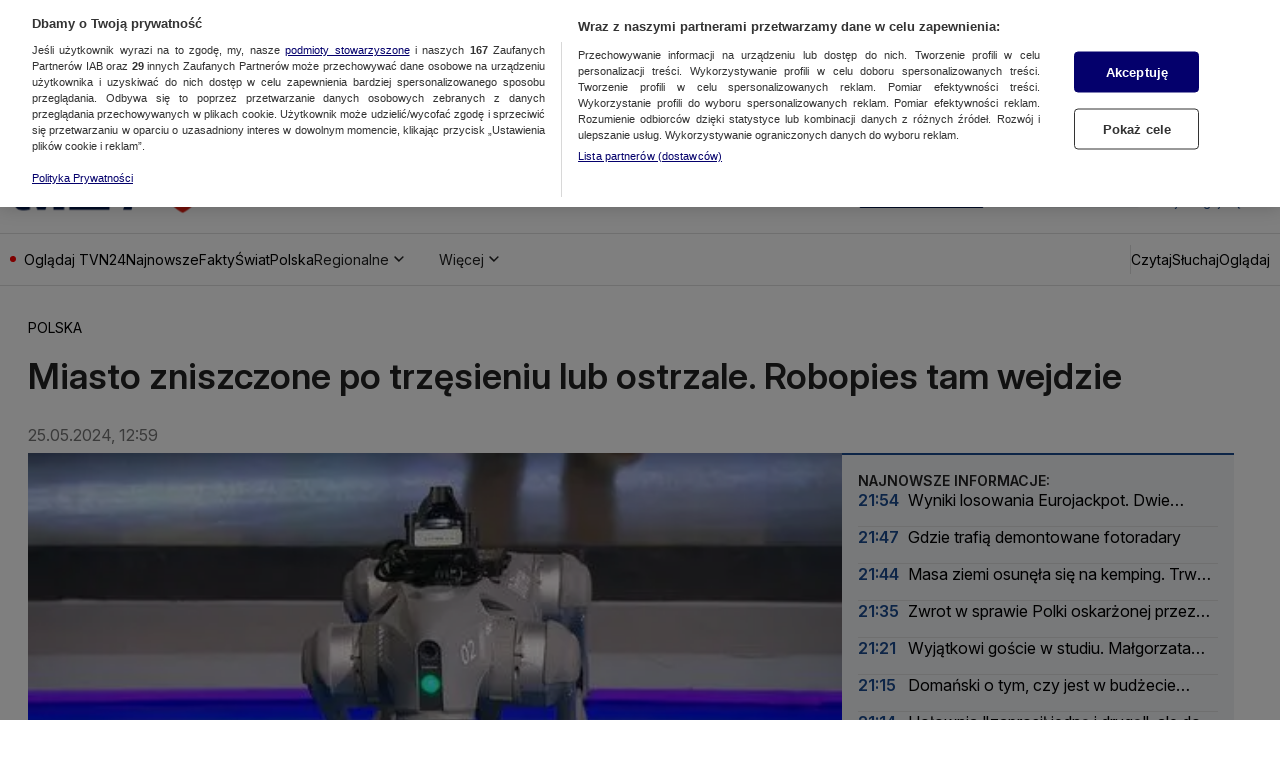

--- FILE ---
content_type: text/html
request_url: https://tvn24.pl/polska/miasto-zniszczone-po-trzesieniu-lub-ostrzale-robopies-tam-wejdzie-st7931108
body_size: 148815
content:
<!doctype html>
<html lang="pl" class="ds-desktop">
    <head>
        <meta charSet="utf-8" />
        <title data-rh="1">Miasto zniszczone po trzęsieniu lub ostrzale. Robopies tam wejdzie  - TVN24</title>
        <meta data-rh="1" content="yes" name="mobile-web-app-capable"/><meta data-rh="1" content="tvn24" name="application-name"/><meta data-rh="1" content="#fff" name="theme-color"/><meta data-rh="1" content="yes" name="apple-mobile-web-app-capable"/><meta data-rh="1" content="black" name="apple-mobile-web-app-status-bar-style"/><meta data-rh="1" content="tvn24" name="apple-mobile-web-app-title"/><meta data-rh="1" content="#fff" name="msapplication-TileColor"/><meta data-rh="1" content="/_i/manifests/tvn24/assets/mstile-icon-270.png" name="msapplication-TileImage"/><meta data-rh="1" content="/_i/manifests/tvn24/assets/mstile-icon-128.png" name="msapplication-square70x70logo"/><meta data-rh="1" content="/_i/manifests/tvn24/assets/mstile-icon-270.png" name="msapplication-square150x150logo"/><meta data-rh="1" content="/_i/manifests/tvn24/assets/mstile-icon-558.png" name="msapplication-square310x310logo"/><meta data-rh="1" content="/_i/manifests/tvn24/assets/mstile-icon-558-270.png" name="msapplication-wide310x150logo"/><meta data-rh="1" content="summary_large_image" name="twitter:card"/><meta data-rh="1" content="pl_PL" property="og:locale"/><meta data-rh="1" content="width=1316" name="viewport"/>
        <link rel="preload" href="https://fonts.gstatic.com/s/inter/v20/UcCo3FwrK3iLTcviYwYZ8UA3.woff2" as="font" type="font/woff2" crossorigin="anonymous" />
<link rel="preload" href="https://fonts.gstatic.com/s/inter/v20/UcCo3FwrK3iLTcvsYwYZ8UA3J58.woff2" as="font" type="font/woff2" crossorigin="anonymous" />

        <meta data-rh="1" content="max-image-preview:large" name="robots"/><meta data-rh="1" content="Może wejść w niebezpieczne miejsca, zeskanować miasto po trzęsieniu ziemi lub zniszczone na wojnie. Spełni swoje zadanie w tunelach czy lasach i to bez opierania się na sygnale satelitarnym. Ta innowacyjna technologia powstała pod auspicjami Polskiej Akademii Nauk. O tym, jak może pomóc Ukrainie, mówili na antenie TVN24 BiS eksperci." name="description"/><meta data-rh="1" content="article" property="og:type"/><meta data-rh="1" content="Miasto zniszczone po trzęsieniu lub ostrzale. Robopies tam wejdzie" property="og:title"/><meta data-rh="1" content="https://tvn24.pl/polska/miasto-zniszczone-po-trzesieniu-lub-ostrzale-robopies-tam-wejdzie-st7931108" property="og:url"/><meta data-rh="1" content="Może wejść w niebezpieczne miejsca, zeskanować miasto po trzęsieniu ziemi lub zniszczone na wojnie. Spełni swoje zadanie w tunelach czy lasach i to bez opierania się na sygnale satelitarnym. Ta innowacyjna technologia powstała pod auspicjami Polskiej Akademii Nauk. O tym, jak może pomóc Ukrainie, mówili na antenie TVN24 BiS eksperci." property="og:description"/><meta data-rh="1" content="https://tvn24.pl/_e/i/najnowsze/cdn-zdjecie-ijgs2v-taki-robot-moze-wejsc-w-niebezpieczne-miejsca-ph7931172/alternates/WEBP_LANDSCAPE_840" property="og:image"/> <link data-rh="1" href="https://tvn24.pl/polska/miasto-zniszczone-po-trzesieniu-lub-ostrzale-robopies-tam-wejdzie-st7931108" rel="canonical"/> <script data-rh="1" type="application/ld+json">{"@context":"http://schema.org","@type":"NewsArticle","image":["https://tvn24.pl/_e/i/najnowsze/cdn-zdjecie-ijgs2v-taki-robot-moze-wejsc-w-niebezpieczne-miejsca-ph7931172/alternates/WEBP_FOUR_THREE_1280","https://tvn24.pl/_e/i/najnowsze/cdn-zdjecie-ijgs2v-taki-robot-moze-wejsc-w-niebezpieczne-miejsca-ph7931172/alternates/WEBP_SQUARE_1280"],"headline":"Miasto zniszczone po trzęsieniu lub ostrzale. Robopies tam wejdzie","datePublished":"2024-05-25T10:59:06.000Z","dateModified":"","description":"Może wejść w niebezpieczne miejsca, zeskanować miasto po trzęsieniu ziemi lub zniszczone na wojnie. Spełni swoje zadanie w tunelach czy lasach i to bez opierania się na sygnale satelitarnym. Ta innowacyjna technologia powstała pod auspicjami Polskiej Akademii Nauk. O tym, jak może pomóc Ukrainie, mówili na antenie TVN24 BiS eksperci.","mainEntityOfPage":{"@type":"WebPage","@id":"https://tvn24.pl/polska/miasto-zniszczone-po-trzesieniu-lub-ostrzale-robopies-tam-wejdzie-st7931108"},"publisher":{"@type":"Organization","name":"TVN24","logo":{"@type":"ImageObject","name":"TVN24","url":"https://tvn24.pl/najnowsze/cdn-zdjecie-9930616-logo-tvn24-ph8320467"}},"author":{"@type":"Person","name":"akr/kab"}}</script><script data-rh="1" type="application/ld+json">{"@context":"http://schema.org","@type":"VideoObject","name":"Robopies z nową technologią opracowaną w PAN może pomóc Ukrainie. Chodzi o rozminowywanie terenu. Cała rozmowa","uploadDate":"2024-05-23T15:22:49.000Z","description":"","thumbnailUrl":["https://tvn24.pl/_e/i/najnowsze/cdn-zdjecie-fq0cxo-robot-caly-kf7931123/alternates/WEBP_LANDSCAPE_1280","https://tvn24.pl/_e/i/najnowsze/cdn-zdjecie-fq0cxo-robot-caly-kf7931123/alternates/WEBP_FOUR_THREE_1280","https://tvn24.pl/_e/i/najnowsze/cdn-zdjecie-fq0cxo-robot-caly-kf7931123/alternates/WEBP_SQUARE_1280"],"duration":"PT592S","expires":""}</script><script data-rh="1" type="application/ld+json">{"@context":"http://schema.org","@type":"ItemList","itemListElement":[{"@context":"http://schema.org","@type":"VideoObject","name":"Ma cztery \"łapy\" i zaawansowany system stworzony przez Polaków. Może pomóc Ukrainie","uploadDate":"2024-05-23T15:46:38.000Z","description":"","thumbnailUrl":["https://tvn24.pl/_e/i/najnowsze/cdn-zdjecie-accnki-robot-krotki-kf7931251/alternates/WEBP_LANDSCAPE_1280"],"duration":"PT62S","expires":"","url":"https://tvn24.pl/najnowsze/ma-cztery-lapy-i-zaawansowany-system-stworzony-przez-polakow-moze-pomoc-ukrainie-7931250","position":1},{"@context":"http://schema.org","@type":"VideoObject","name":"Robopies z nową technologią opracowaną w PAN może pomóc Ukrainie. Chodzi o rozminowywanie terenu. Cała rozmowa","uploadDate":"2024-05-23T15:22:49.000Z","description":"","thumbnailUrl":["https://tvn24.pl/_e/i/najnowsze/cdn-zdjecie-fq0cxo-robot-caly-kf7931123/alternates/WEBP_LANDSCAPE_1280"],"duration":"PT592S","expires":"","url":"https://tvn24.pl/najnowsze/robopies-z-nowa-technologia-opracowana-w-pan-moze-pomoc-ukrainie-chodzi-o-rozminowywanie-terenu-cala-rozmowa-7931119","position":2},{"@context":"http://schema.org","@type":"VideoObject","name":"Biden: Putin wybrał wojnę, a teraz on i jego kraj poniosą tego konsekwencje ","uploadDate":"2022-02-24T18:52:41.000Z","description":"","thumbnailUrl":["https://tvn24.pl/_e/i/najnowsze/cdn-zdjecie-d07elbad2z-kf5612565/alternates/WEBP_LANDSCAPE_1280"],"duration":"PT114S","expires":"","url":"https://tvn24.pl/najnowsze/biden-putin-wybral-wojne-a-teraz-on-i-jego-kraj-poniosa-tego-konsekwencje-5612564","position":3},{"@context":"http://schema.org","@type":"VideoObject","name":"Stoltenberg: pokój w Europie został zdruzgotany","uploadDate":"2022-02-24T11:46:27.000Z","description":"","thumbnailUrl":["https://tvn24.pl/_e/i/najnowsze/cdn-zdjecie-yuoe6q4u8y-kf5611857/alternates/WEBP_LANDSCAPE_1280"],"duration":"PT106S","expires":"","url":"https://tvn24.pl/najnowsze/stoltenbergpokoj-w-europie-zostal-zdruzgotany-5611852","position":4},{"@context":"http://schema.org","@type":"VideoObject","name":"Prezydent Duda: bezprecedensowy akt naruszenia prawa międzynarodowego ","uploadDate":"2022-02-24T09:26:55.000Z","description":"","thumbnailUrl":["https://tvn24.pl/_e/i/najnowsze/cdn-zdjecie-zfm2ii-duda-ukraina-ph5611530/alternates/WEBP_LANDSCAPE_1280"],"duration":"PT91S","expires":"","url":"https://tvn24.pl/najnowsze/prezydent-duda-bezprecedensowy-akt-naruszenia-prawa-miedzynarodowego-5611543","position":5},{"@context":"http://schema.org","@type":"VideoObject","name":"W Sejmie o Ukrainie. \"Potępiamy zbrodniczą agresję\"","uploadDate":"2022-02-24T13:26:33.000Z","description":"","thumbnailUrl":["https://tvn24.pl/_e/i/najnowsze/cdn-zdjecie-p3ae68-budka-ph5612075/alternates/WEBP_LANDSCAPE_1280"],"duration":"PT116S","expires":"","url":"https://tvn24.pl/najnowsze/w-sejmie-o-ukrainie-potepiamy-zbrodnicza-agresje-5612050","position":6},{"@context":"http://schema.org","@type":"VideoObject","name":"Premier: dzisiejszy poranek przejdzie do historii jako dzień, w którym Rosja wybrała wojnę ","uploadDate":"2022-02-24T14:02:56.000Z","description":"","thumbnailUrl":["https://tvn24.pl/_e/i/najnowsze/cdn-zdjecie-1ueusv1hk1-premier-dzisiejszy-poranek-przejdzie-do-historii-jako-dzien-w-ktorym-rosja-wybrala-kf5612064/alternates/WEBP_LANDSCAPE_1280"],"duration":"PT124S","expires":"","url":"https://tvn24.pl/najnowsze/premier-dzisiejszy-poranek-przejdzie-do-historii-jako-dzien-w-ktorym-rosja-wybrala-wojne-5612061","position":7},{"@context":"http://schema.org","@type":"VideoObject","name":"\"Warszawa stanie na wysokości zadania\"","uploadDate":"2022-02-24T13:00:59.000Z","description":"","thumbnailUrl":["https://tvn24.pl/_e/i/tvnwarszawa/najnowsze/cdn-zdjecie-uyrhfddl27-kf5612010/alternates/WEBP_LANDSCAPE_1280"],"duration":"PT95S","expires":"","url":"https://tvn24.pl/tvnwarszawa/najnowsze/warszawa-stanie-na-wysokosci-zadania-5612007","position":8},{"@context":"http://schema.org","@type":"VideoObject","name":"Minister Mariusz Kamiński: będziemy solidarni z Ukraińcami ","uploadDate":"2022-02-24T12:23:54.000Z","description":"","thumbnailUrl":["https://tvn24.pl/_e/i/najnowsze/cdn-zdjecie-vzo017u9ha-kaminski-kf5611928/alternates/WEBP_LANDSCAPE_1280"],"duration":"PT131S","expires":"","url":"https://tvn24.pl/najnowsze/minister-mariusz-kaminski-bedziemy-solidarni-z-ukraincami-5611927","position":9},{"@context":"http://schema.org","@type":"VideoObject","name":"Prezydent Ukrainy podczas czwartkowej konferencji prasowej","uploadDate":"2022-02-24T09:51:33.000Z","description":"","thumbnailUrl":["https://tvn24.pl/_e/i/najnowsze/cdn-zdjecie-c29gtkmy3v-zelenski-kf5611564/alternates/WEBP_LANDSCAPE_1280"],"duration":"PT107S","expires":"","url":"https://tvn24.pl/najnowsze/prezydent-ukrainy-podczas-czwartkowej-konferencji-prasowej-5611561","position":10},{"@context":"http://schema.org","@type":"VideoObject","name":"Ambasador USA w Polsce Mark Brzezinski: Polska jest bezpieczna","uploadDate":"2022-02-24T08:25:01.000Z","description":"","thumbnailUrl":["https://tvn24.pl/_e/i/najnowsze/cdn-zdjecie-xf5x6p-ambasador-usa-w-polsce-ph5611401/alternates/WEBP_LANDSCAPE_1280"],"duration":"PT42S","expires":"","url":"https://tvn24.pl/najnowsze/ambasador-usa-w-polsce-mark-brzezinski-polska-jest-bezpieczna-5611423","position":11},{"@context":"http://schema.org","@type":"VideoObject","name":"Ambasador Ukrainy w Polsce: Rosja poniesie odpowiedzialność za rozpoczęcie tej wojny","uploadDate":"2022-02-24T10:46:08.000Z","description":"","thumbnailUrl":["https://tvn24.pl/_e/i/najnowsze/cdn-zdjecie-dexzkr9wow-kf5611387/alternates/WEBP_LANDSCAPE_1280"],"duration":"PT45S","expires":"","url":"https://tvn24.pl/najnowsze/ambasador-ukrainy-w-polsce-rosja-poniesie-odpowiedzialnosc-za-rozpoczecie-tej-wojny-5611382","position":12},{"@context":"http://schema.org","@type":"VideoObject","name":"Ambasador RP w Kijowie: Ukraina została zaatakowana z każdego kierunku","uploadDate":"2022-02-24T06:52:18.000Z","description":"","thumbnailUrl":["https://tvn24.pl/_e/i/najnowsze/cdn-zdjecie-m876i6xosk-piasecki-kf5611258/alternates/WEBP_LANDSCAPE_1280"],"duration":"PT77S","expires":"","url":"https://tvn24.pl/najnowsze/ambasador-rp-w-kijowie-ukraina-zostala-zaatakowana-z-kazdego-kierunku-5611257","position":13},{"@context":"http://schema.org","@type":"VideoObject","name":"Rzecznik rządu: wszystkie właściwe organy państwa rozpoczęły procedury","uploadDate":"2022-02-24T06:04:19.000Z","description":"","thumbnailUrl":["https://tvn24.pl/_e/i/najnowsze/cdn-zdjecie-8401qsqf4f-konfa-kf5611228/alternates/WEBP_LANDSCAPE_1280"],"duration":"PT107S","expires":"","url":"https://tvn24.pl/najnowsze/rzecznik-rzadu-wszystkie-wlasciwe-organy-panstwa-rozpoczely-procedury-5611223","position":14},{"@context":"http://schema.org","@type":"VideoObject","name":"Wołodymyr Zełenski: wprowadzamy stan wojskowy na terenie całego państwa","uploadDate":"2022-02-24T05:44:13.000Z","description":"","thumbnailUrl":["https://tvn24.pl/_e/i/najnowsze/cdn-zdjecie-br6uyspsbu-kf5611213/alternates/WEBP_LANDSCAPE_1280"],"duration":"PT66S","expires":"","url":"https://tvn24.pl/najnowsze/wolodymyr-zelenski-wprowadzamy-stan-wojskowy-na-terenie-calego-panstwa-5611211","position":15},{"@context":"http://schema.org","@type":"VideoObject","name":"Jasina: konsulat generalny RP w Odessie został ewakuowany","uploadDate":"2022-02-24T05:39:21.000Z","description":"","thumbnailUrl":["https://tvn24.pl/_e/i/najnowsze/cdn-zdjecie-6ivrf8zoxr-kf5611207/alternates/WEBP_LANDSCAPE_1280"],"duration":"PT78S","expires":"","url":"https://tvn24.pl/najnowsze/jasina-konsulat-generalny-rp-w-odessie-zostal-ewakuowany-5611206","position":16},{"@context":"http://schema.org","@type":"VideoObject","name":"Prezydent Joe Biden ogłosi pełne sankcje podczas orędzia do Amerykanów","uploadDate":"2022-02-24T05:25:09.000Z","description":"","thumbnailUrl":["https://tvn24.pl/_e/i/najnowsze/cdn-zdjecie-ujqap84053-wrona-kf5611179/alternates/WEBP_LANDSCAPE_1280"],"duration":"PT68S","expires":"","url":"https://tvn24.pl/najnowsze/prezydent-joe-biden-oglosi-pelne-sankcje-podczas-oredzia-do-amerykanow-5611177","position":17},{"@context":"http://schema.org","@type":"VideoObject","name":"Generał Skrzypczak o ataku Rosji na Ukrainę","uploadDate":"2022-02-24T04:34:55.000Z","description":"","thumbnailUrl":["https://tvn24.pl/_e/i/najnowsze/cdn-zdjecie-9ak63yo7ro-kf5611167/alternates/WEBP_LANDSCAPE_1280"],"duration":"PT112S","expires":"","url":"https://tvn24.pl/najnowsze/general-skrzypczak-o-ataku-rosji-na-ukraine-5611166","position":18},{"@context":"http://schema.org","@type":"VideoObject","name":"Marcin Wrona o oświadczeniu Joe Bidena","uploadDate":"2022-02-24T04:16:01.000Z","description":"","thumbnailUrl":["https://tvn24.pl/_e/i/najnowsze/cdn-zdjecie-wf5a5s9i8r-kf5611159/alternates/WEBP_LANDSCAPE_1280"],"duration":"PT107S","expires":"","url":"https://tvn24.pl/najnowsze/marcin-wrona-o-oswiadczeniu-joe-bidena-5611158","position":19},{"@context":"http://schema.org","@type":"VideoObject","name":"Sikorski: to Rosja musi podjąć decyzję","uploadDate":"2025-05-12T15:00:15.000Z","description":"","thumbnailUrl":["https://tvn24.pl/_e/i/najnowsze/cdn-zdjecie-4999869-radoslaw-sikorski-ph8457074/alternates/WEBP_LANDSCAPE_1280"],"duration":"PT83S","expires":"","url":"https://tvn24.pl/najnowsze/sikorski-to-rosja-musi-podjac-decyzje-vd8457056","position":20},{"@context":"http://schema.org","@type":"VideoObject","name":"Dla Rosji \"ostatnia szansa\" na \"zjazd z autostrady, która prowadzi do piekła\"","uploadDate":"2025-05-12T15:00:16.000Z","description":"","thumbnailUrl":["https://tvn24.pl/_e/i/najnowsze/cdn-zdjecie-8230865-radoslaw-sikorski-ph8457075/alternates/WEBP_LANDSCAPE_1280"],"duration":"PT60S","expires":"","url":"https://tvn24.pl/najnowsze/dla-rosji-ostatnia-szansa-na-zjazd-z-autostrady-ktora-prowadzi-do-piekla-vd8457057","position":21},{"@context":"http://schema.org","@type":"VideoObject","name":"Ekspert: Trump wskazuje, że główną przeszkodą jest to, że Ukraina się nie chce poddać","uploadDate":"2025-04-23T18:53:49.000Z","description":"","thumbnailUrl":["https://tvn24.pl/_e/i/najnowsze/cdn-zdjecie-9400694-zbigniew-pisarski-ph8427413/alternates/WEBP_LANDSCAPE_1280"],"duration":"PT52S","expires":"","url":"https://tvn24.pl/najnowsze/ekspert-trump-wskazuje-ze-glowna-przeszkoda-jest-to-ze-ukraina-sie-nie-chce-poddac-vd8427489","position":22},{"@context":"http://schema.org","@type":"VideoObject","name":"Negocjacje pokojowe - rozmowy \"kasjera Trumpa\" i \"kasjera Putina\". \"To zaczęło mnie niepokoić\"","uploadDate":"2025-04-23T18:37:22.000Z","description":"","thumbnailUrl":["https://tvn24.pl/_e/i/najnowsze/cdn-zdjecie-7574946-zbigniew-pisarski-ph8427414/alternates/WEBP_LANDSCAPE_1280"],"duration":"PT54S","expires":"","url":"https://tvn24.pl/najnowsze/negocjacje-pokojowe-rozmowy-kasjera-trumpa-i-kasjera-putina-to-zaczelo-mnie-niepokoic-vd8427453","position":23},{"@context":"http://schema.org","@type":"VideoObject","name":"USA proponują porozumienie Ukrainie. Zgoda Zełenskiego byłaby \"położeniem głowy na szafocie\"","uploadDate":"2025-04-23T18:37:23.000Z","description":"","thumbnailUrl":["https://tvn24.pl/_e/i/najnowsze/cdn-zdjecie-7811986-zbigniew-pisarski-ph8427412/alternates/WEBP_LANDSCAPE_1280"],"duration":"PT55S","expires":"","url":"https://tvn24.pl/najnowsze/usa-proponuja-porozumienie-ukrainie-zgoda-zelenskiego-bylaby-polozeniem-glowy-na-szafocie-vd8427467","position":24},{"@context":"http://schema.org","@type":"VideoObject","name":"Trump o rosyjskim ataku w Sumach: powiedziano mi, że popełnili błąd","uploadDate":"2025-04-14T04:51:19.000Z","description":"","thumbnailUrl":["https://tvn24.pl/_e/i/najnowsze/cdn-zdjecie-3745826-kf8409258/alternates/WEBP_LANDSCAPE_1280"],"duration":"PT36S","expires":"","url":"https://tvn24.pl/najnowsze/trump-o-rosyjskim-ataku-w-sumach-powiedziano-mi-ze-popelnili-blad-vd8409257","position":25},{"@context":"http://schema.org","@type":"VideoObject","name":"Trump: błędem było to, że do tej wojny w ogóle doszło","uploadDate":"2025-04-14T18:08:03.000Z","description":"","thumbnailUrl":["https://tvn24.pl/_e/i/najnowsze/cdn-zdjecie-2839000-kf8410708/alternates/WEBP_LANDSCAPE_1280"],"duration":"PT125S","expires":"","url":"https://tvn24.pl/najnowsze/trump-bledem-bylo-to-ze-do-tej-wojny-w-ogole-doszlo-vd8410706","position":26},{"@context":"http://schema.org","@type":"VideoObject","name":"Trump atakuje Zełenskiego: zaczął wojnę z kimś 20 razy większym","uploadDate":"2025-04-14T18:08:04.000Z","description":"","thumbnailUrl":["https://tvn24.pl/_e/i/najnowsze/cdn-zdjecie-6046718-kf8410709/alternates/WEBP_LANDSCAPE_1280"],"duration":"PT50S","expires":"","url":"https://tvn24.pl/najnowsze/trump-atakuje-zelenskiego-zaczal-wojne-z-kims-20-razy-wiekszym-vd8410707","position":27},{"@context":"http://schema.org","@type":"VideoObject","name":"W poniedziałek w Arabii Saudyjskiej mają odbyć się negocjacje delegacji trzech krajów: USA, Rosji i Ukrainy","uploadDate":"2025-03-21T19:14:48.000Z","description":"","thumbnailUrl":["https://tvn24.pl/_e/i/najnowsze/cdn-zdjecie-8409495-zelenski-ph8338009/alternates/WEBP_LANDSCAPE_1280"],"duration":"PT179S","expires":"","url":"https://fakty.tvn24.pl/najnowsze/w-poniedzialek-w-arabii-saudyjskiej-maja-odbyc-sie-negocjacje-delegacji-trzech-krajow-usa-rosji-i-ukrainy-vd8374710","position":28},{"@context":"http://schema.org","@type":"VideoObject","name":"Rosja i Ukraina oskarżają się wzajemnie o złą wolę. Zbliża się kolejna runda technicznych rozmów o rozejmie","uploadDate":"2025-03-20T19:20:42.000Z","description":"","thumbnailUrl":["https://tvn24.pl/_e/i/najnowsze/cdn-zdjecie-2786625-wolodymyr-zelenski-ph8351243/alternates/WEBP_LANDSCAPE_1280"],"duration":"PT211S","expires":"","url":"https://fakty.tvn24.pl/najnowsze/rosja-i-ukraina-oskarzaja-sie-wzajemnie-o-zla-wole-zbliza-sie-kolejna-runda-technicznych-rozmow-o-rozejmie-vd8373047","position":29},{"@context":"http://schema.org","@type":"VideoObject","name":"Pełna treść komunikatu Białego Domu po rozmowie Trumpa z Zełenskim","uploadDate":"2025-03-19T18:53:19.000Z","description":"","thumbnailUrl":["https://tvn24.pl/_e/i/najnowsze/cdn-zdjecie-5143609-calosc-dla-kf8370926/alternates/WEBP_LANDSCAPE_1280"],"duration":"PT242S","expires":"","url":"https://tvn24.pl/najnowsze/pelna-tresc-komunikatu-bialego-domu-po-rozmowie-trumpa-z-zelenskim-vd8370924","position":30},{"@context":"http://schema.org","@type":"VideoObject","name":"\"Jest w tym komunikacie coś niebezpiecznego dla Ukrainy\"","uploadDate":"2025-03-18T20:00:50.000Z","description":"","thumbnailUrl":["https://tvn24.pl/_e/i/najnowsze/cdn-zdjecie-917480-gen-boguslaw-pacek-dr-adam-eberhardt-ph8369199/alternates/WEBP_LANDSCAPE_1280"],"duration":"PT76S","expires":"","url":"https://tvn24.pl/najnowsze/jest-w-tym-komunikacie-cos-niebezpiecznego-dla-ukrainy-vd8369242","position":31},{"@context":"http://schema.org","@type":"VideoObject","name":"\"Tego typu zawieszenie broni to jest tak naprawdę wstęp do kapitulacji\"","uploadDate":"2025-03-18T20:00:51.000Z","description":"","thumbnailUrl":["https://tvn24.pl/_e/i/najnowsze/cdn-zdjecie-3912323-gen-boguslaw-pacek-dr-adam-eberhardt-ph8369198/alternates/WEBP_LANDSCAPE_1280"],"duration":"PT59S","expires":"","url":"https://tvn24.pl/najnowsze/tego-typu-zawieszenie-broni-to-jest-tak-naprawde-wstep-do-kapitulacji-vd8369243","position":32},{"@context":"http://schema.org","@type":"VideoObject","name":"\"Stosunkowo łatwo tutaj było pokazać Putinowi dobrą wolę\"","uploadDate":"2025-03-18T19:35:31.000Z","description":"","thumbnailUrl":["https://tvn24.pl/_e/i/najnowsze/cdn-zdjecie-8589460-gen-boguslaw-pacek-dr-adam-eberhardt-ph8369197/alternates/WEBP_LANDSCAPE_1280"],"duration":"PT44S","expires":"","url":"https://tvn24.pl/najnowsze/stosunkowo-latwo-tutaj-bylo-pokazac-putinowi-dobra-wole-vd8369241","position":33},{"@context":"http://schema.org","@type":"VideoObject","name":"Foy: Trump wierzy, że z Putinem, a nie Zełenskim, należy się dogadać. Dlatego celem będzie szczęście Moskwy","uploadDate":"2025-03-14T18:19:08.000Z","description":"","thumbnailUrl":["https://tvn24.pl/_e/i/najnowsze/cdn-zdjecie-49703-bis-henry-foy-portal-0001-ph8350239/alternates/WEBP_LANDSCAPE_1280"],"duration":"PT56S","expires":"","url":"https://tvn24.pl/najnowsze/foy-trump-wierzy-ze-z-putinem-a-nie-zelenskim-nalezy-sie-dogadac-dlatego-celem-bedzie-szczescie-moskwy-vd8350258","position":34},{"@context":"http://schema.org","@type":"VideoObject","name":"Henry Foy: największym problemem jest to, że nasza jedność zawsze była uzależniona od Ameryki","uploadDate":"2025-03-14T18:02:54.000Z","description":"","thumbnailUrl":["https://tvn24.pl/_e/i/najnowsze/cdn-zdjecie-4475792-bis-henry-foy-portal-0003-ph8350240/alternates/WEBP_LANDSCAPE_1280"],"duration":"PT41S","expires":"","url":"https://tvn24.pl/najnowsze/henry-foy-najwiekszym-problemem-jest-to-ze-nasza-jednosc-zawsze-byla-uzalezniona-od-ameryki-vd8350235","position":35},{"@context":"http://schema.org","@type":"VideoObject","name":"Timothy Garton Ash: bardziej możliwe, że Rosja powie \"tak, ale\"","uploadDate":"2025-03-12T19:24:41.000Z","description":"","thumbnailUrl":["https://tvn24.pl/_e/i/najnowsze/cdn-zdjecie-818266-timothy-garton-ash-ph8346745/alternates/WEBP_LANDSCAPE_1280"],"duration":"PT46S","expires":"","url":"https://tvn24.pl/najnowsze/timothy-garton-ash-bardziej-mozliwe-ze-rosja-powie-tak-ale-vd8346784","position":36},{"@context":"http://schema.org","@type":"VideoObject","name":"Czaputowicz o ustaleniach między delegacjami USA i Ukrainy: przełomowe wiadomości","uploadDate":"2025-03-11T18:52:29.000Z","description":"","thumbnailUrl":["https://tvn24.pl/_e/i/najnowsze/cdn-zdjecie-3279803-jacek-czaputowicz-ph8344979/alternates/WEBP_LANDSCAPE_1280"],"duration":"PT59S","expires":"","url":"https://tvn24.pl/najnowsze/czaputowicz-o-ustaleniach-miedzy-delegacjami-usa-i-ukrainy-przelomowe-wiadomosci-vd8344984","position":37},{"@context":"http://schema.org","@type":"VideoObject","name":"Generał Kukuła o spotkaniu na Paryskim Forum Obrony i Bezpieczeństwa","uploadDate":"2025-03-11T16:46:49.000Z","description":"","thumbnailUrl":["https://tvn24.pl/_e/i/najnowsze/cdn-zdjecie-6093643-kf8344790/alternates/WEBP_LANDSCAPE_1280"],"duration":"PT36S","expires":"","url":"https://tvn24.pl/najnowsze/general-kukula-o-spotkaniu-na-paryskim-forum-obrony-i-bezpieczenstwa-vd8344789","position":38},{"@context":"http://schema.org","@type":"VideoObject","name":"Ostra wymiana zdań między Muskiem, Sikorskim i Rubio","uploadDate":"2025-03-09T20:43:57.000Z","description":"","thumbnailUrl":["https://tvn24.pl/_e/i/najnowsze/cdn-zdjecie-3140700-kf8341724/alternates/WEBP_LANDSCAPE_1280"],"duration":"PT80S","expires":"","url":"https://tvn24.pl/najnowsze/ostra-wymiana-zdan-miedzy-muskiem-sikorskim-i-rubio-vd8341723","position":39},{"@context":"http://schema.org","@type":"VideoObject","name":"Costa i von der Leyen o postawie Węgier wobec wsparcia dla Ukrainy","uploadDate":"2025-03-07T00:21:02.000Z","description":"","thumbnailUrl":["https://fakty.tvn24.pl/_e/i/najnowsze/cdn-zdjecie-5642764-mid-epa11945922-ph8339445/alternates/WEBP_LANDSCAPE_1280"],"duration":"PT162S","expires":"","url":"https://tvn24.pl/najnowsze/costa-i-von-der-leyen-o-postawie-wegier-wobec-wsparcia-dla-ukrainy-vd8338010","position":40},{"@context":"http://schema.org","@type":"VideoObject","name":"Von der Leyen po szczycie Rady Europejskiej w sprawie Ukrainy o zdolności obronnych europejskich państw","uploadDate":"2025-03-07T00:34:14.000Z","description":"","thumbnailUrl":["https://tvn24.pl/_e/i/najnowsze/cdn-zdjecie-5629834-liderzy-na-szczycie-w-brukseli-ph8338002/alternates/WEBP_LANDSCAPE_1280"],"duration":"PT287S","expires":"","url":"https://tvn24.pl/najnowsze/von-der-leyen-po-szczycie-rady-europejskiej-w-sprawie-ukrainy-o-zdolnosci-obronnych-europejskich-panstw-vd8338016","position":41},{"@context":"http://schema.org","@type":"VideoObject","name":"Antonio Costa o konkluzjach po szczycie liderów UE","uploadDate":"2025-03-07T00:22:15.000Z","description":"","thumbnailUrl":["https://tvn24.pl/_e/i/najnowsze/cdn-zdjecie-3697844-kf8338015/alternates/WEBP_LANDSCAPE_1280"],"duration":"PT139S","expires":"","url":"https://tvn24.pl/najnowsze/antonio-costa-o-konkluzjach-po-szczycie-liderow-ue-vd8338014","position":42},{"@context":"http://schema.org","@type":"VideoObject","name":"Costa: dzisiaj byliśmy świadkiem definiującej chwili w historii Europy, dla bezpieczeństwa Europejczyków ","uploadDate":"2025-03-07T00:21:04.000Z","description":"","thumbnailUrl":["https://tvn24.pl/_e/i/najnowsze/cdn-zdjecie-7897985-kf8338013/alternates/WEBP_LANDSCAPE_1280"],"duration":"PT72S","expires":"","url":"https://tvn24.pl/najnowsze/costa-dzisiaj-bylismy-swiadkiem-definiujacej-chwili-w-historii-europy-dla-bezpieczenstwa-europejczykow-vd8338012","position":43},{"@context":"http://schema.org","@type":"VideoObject","name":"Gen. Bieniek: hymn Rosji zmienia swoje słowa, ale melodia brzmi tak samo","uploadDate":"2025-03-06T19:58:29.000Z","description":"","thumbnailUrl":["https://tvn24.pl/_e/i/najnowsze/cdn-zdjecie-9885086-gen-mieczyslaw-bieniek-ph8337843/alternates/WEBP_LANDSCAPE_1280"],"duration":"PT81S","expires":"","url":"https://tvn24.pl/najnowsze/gen-bieniek-hymn-rosji-zmienia-swoje-slowa-ale-melodia-brzmi-tak-samo-vd8337926","position":44},{"@context":"http://schema.org","@type":"VideoObject","name":"Ukraińska prokuratura: wojska rosyjskie użyły do ataku amunicji kasetowej. Nagranie z marca 2022 roku","uploadDate":"2022-03-27T15:39:37.000Z","description":"","thumbnailUrl":["https://tvn24.pl/_e/i/najnowsze/cdn-zdjecie-g3hbxk-amunicja-kasetowa-ktora-mieli-wystrzelic-rosjanie-w-ukrainie-ph5652084/alternates/WEBP_LANDSCAPE_1280"],"duration":"PT84S","expires":"","url":"https://tvn24.pl/najnowsze/ukrainska-prokuratura-wojska-rosyjskie-uzyly-do-ataku-amunicji-kasetowej-nagranie-z-marca-2022-roku-vd5652023","position":45},{"@context":"http://schema.org","@type":"VideoObject","name":"Premier Wielkiej Brytanii o \"koalicji chętnych\"","uploadDate":"2025-03-02T18:39:14.000Z","description":"","thumbnailUrl":["https://tvn24.pl/_e/i/najnowsze/cdn-zdjecie-4487348-koalicha-kf8330547/alternates/WEBP_LANDSCAPE_1280"],"duration":"PT93S","expires":"","url":"https://tvn24.pl/najnowsze/premier-wielkiej-brytanii-o-koalicji-chetnych-vd8330546","position":46},{"@context":"http://schema.org","@type":"VideoObject","name":"Pięć konkluzji po szczycie w Londynie na temat Ukrainy i bezpieczeństwa","uploadDate":"2025-03-02T18:10:54.000Z","description":"","thumbnailUrl":["https://tvn24.pl/_e/i/najnowsze/cdn-zdjecie-2457175-kf8330521/alternates/WEBP_LANDSCAPE_1280"],"duration":"PT153S","expires":"","url":"https://tvn24.pl/najnowsze/piec-konkluzji-po-szczycie-w-londynie-na-temat-ukrainy-i-bezpieczenstwa-vd8330520","position":47},{"@context":"http://schema.org","@type":"VideoObject","name":"Starmer: Wielka Brytania, Francja i inne państwa będą pracowały z Ukrainą nad planem, by zakończyć walkę","uploadDate":"2025-03-02T18:10:18.000Z","description":"","thumbnailUrl":["https://tvn24.pl/_e/i/najnowsze/cdn-zdjecie-9015118-kf8330519/alternates/WEBP_LANDSCAPE_1280"],"duration":"PT87S","expires":"","url":"https://tvn24.pl/najnowsze/starmer-wielka-brytania-francja-i-inne-panstwa-beda-pracowaly-z-ukraina-nad-planem-by-zakonczyc-walke-vd8330518","position":48},{"@context":"http://schema.org","@type":"VideoObject","name":"Starmer otworzył szczyt w Londynie na temat Ukrainy","uploadDate":"2025-03-02T14:52:14.000Z","description":"","thumbnailUrl":["https://tvn24.pl/_e/i/najnowsze/cdn-zdjecie-1257511-zjazd-kf8330347/alternates/WEBP_LANDSCAPE_1280"],"duration":"PT92S","expires":"","url":"https://tvn24.pl/najnowsze/starmer-otworzyl-szczyt-w-londynie-na-temat-ukrainy-vd8330345","position":49},{"@context":"http://schema.org","@type":"VideoObject","name":"Ołeh Biłecki o umowie Ukrainy i USA w sprawie minerałów","uploadDate":"2025-02-26T14:17:26.000Z","description":"","thumbnailUrl":["https://tvn24.pl/_e/i/najnowsze/cdn-zdjecie-8672914-haldy-wegla-w-zniszczonej-kopalni-w-torecku-obwod-doniecki-ph8324611/alternates/WEBP_LANDSCAPE_1280"],"duration":"PT50S","expires":"","url":"https://tvn24.pl/najnowsze/oleh-bilecki-o-umowie-ukrainy-i-usa-w-sprawie-mineralow-vd8324394","position":50},{"@context":"http://schema.org","@type":"VideoObject","name":"Trump o wizycie Zełenskiego i umowie z Ukrainą w sprawie dostępu do minerałów","uploadDate":"2025-02-26T14:16:15.000Z","description":"","thumbnailUrl":["https://tvn24.pl/_e/i/najnowsze/cdn-zdjecie-5629079-kf8324383/alternates/WEBP_LANDSCAPE_1280"],"duration":"PT49S","expires":"","url":"https://tvn24.pl/najnowsze/trump-o-wizycie-zelenskiego-i-umowie-z-ukraina-w-sprawie-dostepu-do-mineralow-vd8324382","position":51},{"@context":"http://schema.org","@type":"VideoObject","name":"Rada Bezpieczeństwa ONZ przyjęła amerykański projekt rezolucji, która nie nazywa Rosji agresorem ","uploadDate":"2025-02-24T22:10:01.000Z","description":"","thumbnailUrl":["https://tvn24.pl/_e/i/najnowsze/cdn-zdjecie-3481213-kf8321253/alternates/WEBP_LANDSCAPE_1280"],"duration":"PT90S","expires":"","url":"https://tvn24.pl/najnowsze/rada-bezpieczenstwa-onz-przyjela-amerykanski-projekt-rezolucji-ktora-nie-nazywa-rosji-agresorem-vd8321251","position":52},{"@context":"http://schema.org","@type":"VideoObject","name":"Macron: pokój musi pozwolić, aby ukraińska suwerenność rozkwitła","uploadDate":"2025-02-24T21:18:42.000Z","description":"","thumbnailUrl":["https://tvn24.pl/_e/i/najnowsze/cdn-zdjecie-4510139-24-2030-tlumacz24-0004-ph8321182/alternates/WEBP_LANDSCAPE_1280"],"duration":"PT95S","expires":"","url":"https://tvn24.pl/najnowsze/macron-pokoj-musi-pozwolic-aby-ukrainska-suwerennosc-rozkwitla-vd8321229","position":53},{"@context":"http://schema.org","@type":"VideoObject","name":"Trump: to jest właściwy czas, może jedyny czas","uploadDate":"2025-02-24T21:16:33.000Z","description":"","thumbnailUrl":["https://tvn24.pl/_e/i/najnowsze/cdn-zdjecie-4510139-24-2030-tlumacz24-0004-ph8321182/alternates/WEBP_LANDSCAPE_1280"],"duration":"PT88S","expires":"","url":"https://tvn24.pl/najnowsze/trump-to-jest-wlasciwy-czas-moze-jedyny-czas-vd8321228","position":54}]}</script>
        <link data-rh="1" href="/_i/manifests/tvn24/manifest.json" rel="manifest"/><link data-rh="1" href="/_i/manifests/tvn24/assets/favicon-196.png" rel="icon" sizes="196x196" type="image/png"/><link data-rh="1" href="/_i/manifests/tvn24/assets/apple-icon-180.png" rel="apple-touch-icon"/><link data-rh="1" href="/_i/manifests/tvn24/assets/apple-splash-2048-2732.png" media="(device-width: 1024px) and (device-height: 1366px) and (-webkit-device-pixel-ratio: 2) and (orientation: portrait)" rel="apple-touch-startup-image"/><link data-rh="1" href="/_i/manifests/tvn24/assets/apple-splash-2732-2048.png" media="(device-width: 1024px) and (device-height: 1366px) and (-webkit-device-pixel-ratio: 2) and (orientation: landscape)" rel="apple-touch-startup-image"/><link data-rh="1" href="/_i/manifests/tvn24/assets/apple-splash-1668-2388.png" media="(device-width: 834px) and (device-height: 1194px) and (-webkit-device-pixel-ratio: 2) and (orientation: portrait)" rel="apple-touch-startup-image"/><link data-rh="1" href="/_i/manifests/tvn24/assets/apple-splash-2388-1668.png" media="(device-width: 834px) and (device-height: 1194px) and (-webkit-device-pixel-ratio: 2) and (orientation: landscape)" rel="apple-touch-startup-image"/><link data-rh="1" href="/_i/manifests/tvn24/assets/apple-splash-1536-2048.png" media="(device-width: 768px) and (device-height: 1024px) and (-webkit-device-pixel-ratio: 2) and (orientation: portrait)" rel="apple-touch-startup-image"/><link data-rh="1" href="/_i/manifests/tvn24/assets/apple-splash-2048-1536.png" media="(device-width: 768px) and (device-height: 1024px) and (-webkit-device-pixel-ratio: 2) and (orientation: landscape)" rel="apple-touch-startup-image"/><link data-rh="1" href="/_i/manifests/tvn24/assets/apple-splash-1488-2266.png" media="(device-width: 744px) and (device-height: 1133px) and (-webkit-device-pixel-ratio: 2) and (orientation: portrait)" rel="apple-touch-startup-image"/><link data-rh="1" href="/_i/manifests/tvn24/assets/apple-splash-2266-1488.png" media="(device-width: 744px) and (device-height: 1133px) and (-webkit-device-pixel-ratio: 2) and (orientation: landscape)" rel="apple-touch-startup-image"/><link data-rh="1" href="/_i/manifests/tvn24/assets/apple-splash-1640-2360.png" media="(device-width: 820px) and (device-height: 1180px) and (-webkit-device-pixel-ratio: 2) and (orientation: portrait)" rel="apple-touch-startup-image"/><link data-rh="1" href="/_i/manifests/tvn24/assets/apple-splash-2360-1640.png" media="(device-width: 820px) and (device-height: 1180px) and (-webkit-device-pixel-ratio: 2) and (orientation: landscape)" rel="apple-touch-startup-image"/><link data-rh="1" href="/_i/manifests/tvn24/assets/apple-splash-1668-2224.png" media="(device-width: 834px) and (device-height: 1112px) and (-webkit-device-pixel-ratio: 2) and (orientation: portrait)" rel="apple-touch-startup-image"/><link data-rh="1" href="/_i/manifests/tvn24/assets/apple-splash-2224-1668.png" media="(device-width: 834px) and (device-height: 1112px) and (-webkit-device-pixel-ratio: 2) and (orientation: landscape)" rel="apple-touch-startup-image"/><link data-rh="1" href="/_i/manifests/tvn24/assets/apple-splash-1620-2160.png" media="(device-width: 810px) and (device-height: 1080px) and (-webkit-device-pixel-ratio: 2) and (orientation: portrait)" rel="apple-touch-startup-image"/><link data-rh="1" href="/_i/manifests/tvn24/assets/apple-splash-2160-1620.png" media="(device-width: 810px) and (device-height: 1080px) and (-webkit-device-pixel-ratio: 2) and (orientation: landscape)" rel="apple-touch-startup-image"/><link data-rh="1" href="/_i/manifests/tvn24/assets/apple-splash-1320-2868.png" media="(device-width: 440px) and (device-height: 956px) and (-webkit-device-pixel-ratio: 3) and (orientation: portrait)" rel="apple-touch-startup-image"/><link data-rh="1" href="/_i/manifests/tvn24/assets/apple-splash-2868-1320.png" media="(device-width: 440px) and (device-height: 956px) and (-webkit-device-pixel-ratio: 3) and (orientation: landscape)" rel="apple-touch-startup-image"/><link data-rh="1" href="/_i/manifests/tvn24/assets/apple-splash-1206-2622.png" media="(device-width: 402px) and (device-height: 874px) and (-webkit-device-pixel-ratio: 3) and (orientation: portrait)" rel="apple-touch-startup-image"/><link data-rh="1" href="/_i/manifests/tvn24/assets/apple-splash-2622-1206.png" media="(device-width: 402px) and (device-height: 874px) and (-webkit-device-pixel-ratio: 3) and (orientation: landscape)" rel="apple-touch-startup-image"/><link data-rh="1" href="/_i/manifests/tvn24/assets/apple-splash-1290-2796.png" media="(device-width: 430px) and (device-height: 932px) and (-webkit-device-pixel-ratio: 3) and (orientation: portrait)" rel="apple-touch-startup-image"/><link data-rh="1" href="/_i/manifests/tvn24/assets/apple-splash-2796-1290.png" media="(device-width: 430px) and (device-height: 932px) and (-webkit-device-pixel-ratio: 3) and (orientation: landscape)" rel="apple-touch-startup-image"/><link data-rh="1" href="/_i/manifests/tvn24/assets/apple-splash-1179-2556.png" media="(device-width: 393px) and (device-height: 852px) and (-webkit-device-pixel-ratio: 3) and (orientation: portrait)" rel="apple-touch-startup-image"/><link data-rh="1" href="/_i/manifests/tvn24/assets/apple-splash-2556-1179.png" media="(device-width: 393px) and (device-height: 852px) and (-webkit-device-pixel-ratio: 3) and (orientation: landscape)" rel="apple-touch-startup-image"/><link data-rh="1" href="/_i/manifests/tvn24/assets/apple-splash-1284-2778.png" media="(device-width: 428px) and (device-height: 926px) and (-webkit-device-pixel-ratio: 3) and (orientation: portrait)" rel="apple-touch-startup-image"/><link data-rh="1" href="/_i/manifests/tvn24/assets/apple-splash-2778-1284.png" media="(device-width: 428px) and (device-height: 926px) and (-webkit-device-pixel-ratio: 3) and (orientation: landscape)" rel="apple-touch-startup-image"/><link data-rh="1" href="/_i/manifests/tvn24/assets/apple-splash-1170-2532.png" media="(device-width: 390px) and (device-height: 844px) and (-webkit-device-pixel-ratio: 3) and (orientation: portrait)" rel="apple-touch-startup-image"/><link data-rh="1" href="/_i/manifests/tvn24/assets/apple-splash-2532-1170.png" media="(device-width: 390px) and (device-height: 844px) and (-webkit-device-pixel-ratio: 3) and (orientation: landscape)" rel="apple-touch-startup-image"/><link data-rh="1" href="/_i/manifests/tvn24/assets/apple-splash-1125-2436.png" media="(device-width: 375px) and (device-height: 812px) and (-webkit-device-pixel-ratio: 3) and (orientation: portrait)" rel="apple-touch-startup-image"/><link data-rh="1" href="/_i/manifests/tvn24/assets/apple-splash-2436-1125.png" media="(device-width: 375px) and (device-height: 812px) and (-webkit-device-pixel-ratio: 3) and (orientation: landscape)" rel="apple-touch-startup-image"/><link data-rh="1" href="/_i/manifests/tvn24/assets/apple-splash-1242-2688.png" media="(device-width: 414px) and (device-height: 896px) and (-webkit-device-pixel-ratio: 3) and (orientation: portrait)" rel="apple-touch-startup-image"/><link data-rh="1" href="/_i/manifests/tvn24/assets/apple-splash-2688-1242.png" media="(device-width: 414px) and (device-height: 896px) and (-webkit-device-pixel-ratio: 3) and (orientation: landscape)" rel="apple-touch-startup-image"/><link data-rh="1" href="/_i/manifests/tvn24/assets/apple-splash-828-1792.png" media="(device-width: 414px) and (device-height: 896px) and (-webkit-device-pixel-ratio: 2) and (orientation: portrait)" rel="apple-touch-startup-image"/><link data-rh="1" href="/_i/manifests/tvn24/assets/apple-splash-1792-828.png" media="(device-width: 414px) and (device-height: 896px) and (-webkit-device-pixel-ratio: 2) and (orientation: landscape)" rel="apple-touch-startup-image"/><link data-rh="1" href="/_i/manifests/tvn24/assets/apple-splash-1242-2208.png" media="(device-width: 414px) and (device-height: 736px) and (-webkit-device-pixel-ratio: 3) and (orientation: portrait)" rel="apple-touch-startup-image"/><link data-rh="1" href="/_i/manifests/tvn24/assets/apple-splash-2208-1242.png" media="(device-width: 414px) and (device-height: 736px) and (-webkit-device-pixel-ratio: 3) and (orientation: landscape)" rel="apple-touch-startup-image"/><link data-rh="1" href="/_i/manifests/tvn24/assets/apple-splash-750-1334.png" media="(device-width: 375px) and (device-height: 667px) and (-webkit-device-pixel-ratio: 2) and (orientation: portrait)" rel="apple-touch-startup-image"/><link data-rh="1" href="/_i/manifests/tvn24/assets/apple-splash-1334-750.png" media="(device-width: 375px) and (device-height: 667px) and (-webkit-device-pixel-ratio: 2) and (orientation: landscape)" rel="apple-touch-startup-image"/><link data-rh="1" href="/_i/manifests/tvn24/assets/apple-splash-640-1136.png" media="(device-width: 320px) and (device-height: 568px) and (-webkit-device-pixel-ratio: 2) and (orientation: portrait)" rel="apple-touch-startup-image"/><link data-rh="1" href="/_i/manifests/tvn24/assets/apple-splash-1136-640.png" media="(device-width: 320px) and (device-height: 568px) and (-webkit-device-pixel-ratio: 2) and (orientation: landscape)" rel="apple-touch-startup-image"/><link data-rh="1" href="/_i/assets/Authentication.island.1c9ae9b8.js" rel="modulepreload"/><link data-rh="1" href="/_i/assets/Nuvi.island.3b9988db.js" rel="modulepreload"/><link data-rh="1" as="script" href="//geolocation.onetrust.com" rel="dns-prefetch"/><link data-rh="1" as="script" href="https://cdn.cookielaw.org/scripttemplates/otSDKStub.js" rel="preload"/><link data-rh="1" as="script" href="https://tvn.hit.gemius.pl/xgemius.min.js" rel="preload"/><link data-rh="1" href="//www.googleadservices.com" rel="dns-prefetch"/><link data-rh="1" href="//tvn.adocean.pl" rel="preconnect"/><link data-rh="1" href="https://at-app.cdntvn.pl/rel/web-display/v1-latest/app.js" rel="preconnect"/><link data-rh="1" crossOrigin="use-credentials" href="//securepubads.g.doubleclick.net" rel="preconnect"/><link data-rh="1" as="script" href="https://53ea0c6c-b473-47da-93a9-913ef9728550.edge.permutive.app/53ea0c6c-b473-47da-93a9-913ef9728550-web.js" rel="preload"/><link data-rh="1" href="https://www.googletagmanager.com/" rel="preconnect"/><link data-rh="1" href="https://tvn.hit.gemius.pl/" rel="preconnect"/><link data-rh="1" href="//media-tvn24.ipresso.pl" rel="dns-prefetch"/><link data-rh="1" href="//perun.ipresso.pl" rel="dns-prefetch"/>
        <style>@font-face{font-family:Inter;font-style:italic;font-weight:100 900;font-display:swap;src:url(https://fonts.gstatic.com/s/inter/v20/UcCm3FwrK3iLTcvnUwkT9mI1F55MKw.woff2) format("woff2");unicode-range:U+0460-052F,U+1C80-1C8A,U+20B4,U+2DE0-2DFF,U+A640-A69F,U+FE2E-FE2F}@font-face{font-family:Inter;font-style:italic;font-weight:100 900;font-display:swap;src:url(https://fonts.gstatic.com/s/inter/v20/UcCm3FwrK3iLTcvnUwAT9mI1F55MKw.woff2) format("woff2");unicode-range:U+0301,U+0400-045F,U+0490-0491,U+04B0-04B1,U+2116}@font-face{font-family:Inter;font-style:italic;font-weight:100 900;font-display:swap;src:url(https://fonts.gstatic.com/s/inter/v20/UcCm3FwrK3iLTcvnUwoT9mI1F55MKw.woff2) format("woff2");unicode-range:U+0100-02BA,U+02BD-02C5,U+02C7-02CC,U+02CE-02D7,U+02DD-02FF,U+0304,U+0308,U+0329,U+1D00-1DBF,U+1E00-1E9F,U+1EF2-1EFF,U+2020,U+20A0-20AB,U+20AD-20C0,U+2113,U+2C60-2C7F,U+A720-A7FF}@font-face{font-family:Inter;font-style:italic;font-weight:100 900;font-display:swap;src:url(https://fonts.gstatic.com/s/inter/v20/UcCm3FwrK3iLTcvnUwQT9mI1F54.woff2) format("woff2");unicode-range:U+0000-00FF,U+0131,U+0152-0153,U+02BB-02BC,U+02C6,U+02DA,U+02DC,U+0304,U+0308,U+0329,U+2000-206F,U+20AC,U+2122,U+2191,U+2193,U+2212,U+2215,U+FEFF,U+FFFD}@font-face{font-family:Inter;font-style:normal;font-weight:100 900;font-display:swap;src:url(https://fonts.gstatic.com/s/inter/v20/UcCo3FwrK3iLTcvvYwYZ8UA3J58.woff2) format("woff2");unicode-range:U+0460-052F,U+1C80-1C8A,U+20B4,U+2DE0-2DFF,U+A640-A69F,U+FE2E-FE2F}@font-face{font-family:Inter;font-style:normal;font-weight:100 900;font-display:swap;src:url(https://fonts.gstatic.com/s/inter/v20/UcCo3FwrK3iLTcvmYwYZ8UA3J58.woff2) format("woff2");unicode-range:U+0301,U+0400-045F,U+0490-0491,U+04B0-04B1,U+2116}@font-face{font-family:Inter;font-style:normal;font-weight:100 900;font-display:swap;src:url(https://fonts.gstatic.com/s/inter/v20/UcCo3FwrK3iLTcvsYwYZ8UA3J58.woff2) format("woff2");unicode-range:U+0100-02BA,U+02BD-02C5,U+02C7-02CC,U+02CE-02D7,U+02DD-02FF,U+0304,U+0308,U+0329,U+1D00-1DBF,U+1E00-1E9F,U+1EF2-1EFF,U+2020,U+20A0-20AB,U+20AD-20C0,U+2113,U+2C60-2C7F,U+A720-A7FF}@font-face{font-family:Inter;font-style:normal;font-weight:100 900;font-display:swap;src:url(https://fonts.gstatic.com/s/inter/v20/UcCo3FwrK3iLTcviYwYZ8UA3.woff2) format("woff2");unicode-range:U+0000-00FF,U+0131,U+0152-0153,U+02BB-02BC,U+02C6,U+02DA,U+02DC,U+0304,U+0308,U+0329,U+2000-206F,U+20AC,U+2122,U+2191,U+2193,U+2212,U+2215,U+FEFF,U+FFFD}
,@font-face{font-family:"Noto Serif";font-style:italic;font-weight:100 900;font-stretch:100%;font-display:swap;src:url(https://fonts.gstatic.com/s/notoserif/v23/ga6faw1J5X9T9RW6j9bNfFIMZhhWnFTyNZIQD1-_P3Lct_NFiQhhYQ.woff2) format("woff2");unicode-range:U+0460-052F,U+1C80-1C8A,U+20B4,U+2DE0-2DFF,U+A640-A69F,U+FE2E-FE2F}@font-face{font-family:"Noto Serif";font-style:italic;font-weight:100 900;font-stretch:100%;font-display:swap;src:url(https://fonts.gstatic.com/s/notoserif/v23/ga6faw1J5X9T9RW6j9bNfFIMZhhWnFTyNZIQD1-_P3vct_NFiQhhYQ.woff2) format("woff2");unicode-range:U+0301,U+0400-045F,U+0490-0491,U+04B0-04B1,U+2116}@font-face{font-family:"Noto Serif";font-style:italic;font-weight:100 900;font-stretch:100%;font-display:swap;src:url(https://fonts.gstatic.com/s/notoserif/v23/ga6faw1J5X9T9RW6j9bNfFIMZhhWnFTyNZIQD1-_P3Hct_NFiQhhYQ.woff2) format("woff2");unicode-range:U+0100-02BA,U+02BD-02C5,U+02C7-02CC,U+02CE-02D7,U+02DD-02FF,U+0304,U+0308,U+0329,U+1D00-1DBF,U+1E00-1E9F,U+1EF2-1EFF,U+2020,U+20A0-20AB,U+20AD-20C0,U+2113,U+2C60-2C7F,U+A720-A7FF}@font-face{font-family:"Noto Serif";font-style:italic;font-weight:100 900;font-stretch:100%;font-display:swap;src:url(https://fonts.gstatic.com/s/notoserif/v23/ga6faw1J5X9T9RW6j9bNfFIMZhhWnFTyNZIQD1-_P3_ct_NFiQg.woff2) format("woff2");unicode-range:U+0000-00FF,U+0131,U+0152-0153,U+02BB-02BC,U+02C6,U+02DA,U+02DC,U+0304,U+0308,U+0329,U+2000-206F,U+20AC,U+2122,U+2191,U+2193,U+2212,U+2215,U+FEFF,U+FFFD}@font-face{font-family:"Noto Serif";font-style:normal;font-weight:100 900;font-stretch:100%;font-display:swap;src:url(https://fonts.gstatic.com/s/notoserif/v23/ga6daw1J5X9T9RW6j9bNVls-hfgvz8JcMofYTYf3D33WsNFHuQk.woff2) format("woff2");unicode-range:U+0460-052F,U+1C80-1C8A,U+20B4,U+2DE0-2DFF,U+A640-A69F,U+FE2E-FE2F}@font-face{font-family:"Noto Serif";font-style:normal;font-weight:100 900;font-stretch:100%;font-display:swap;src:url(https://fonts.gstatic.com/s/notoserif/v23/ga6daw1J5X9T9RW6j9bNVls-hfgvz8JcMofYTYf-D33WsNFHuQk.woff2) format("woff2");unicode-range:U+0301,U+0400-045F,U+0490-0491,U+04B0-04B1,U+2116}@font-face{font-family:"Noto Serif";font-style:normal;font-weight:100 900;font-stretch:100%;font-display:swap;src:url(https://fonts.gstatic.com/s/notoserif/v23/ga6daw1J5X9T9RW6j9bNVls-hfgvz8JcMofYTYf0D33WsNFHuQk.woff2) format("woff2");unicode-range:U+0100-02BA,U+02BD-02C5,U+02C7-02CC,U+02CE-02D7,U+02DD-02FF,U+0304,U+0308,U+0329,U+1D00-1DBF,U+1E00-1E9F,U+1EF2-1EFF,U+2020,U+20A0-20AB,U+20AD-20C0,U+2113,U+2C60-2C7F,U+A720-A7FF}@font-face{font-family:"Noto Serif";font-style:normal;font-weight:100 900;font-stretch:100%;font-display:swap;src:url(https://fonts.gstatic.com/s/notoserif/v23/ga6daw1J5X9T9RW6j9bNVls-hfgvz8JcMofYTYf6D33WsNFH.woff2) format("woff2");unicode-range:U+0000-00FF,U+0131,U+0152-0153,U+02BB-02BC,U+02C6,U+02DA,U+02DC,U+0304,U+0308,U+0329,U+2000-206F,U+20AC,U+2122,U+2191,U+2193,U+2212,U+2215,U+FEFF,U+FFFD}
*,*:before,*:after{box-sizing:border-box}*{margin:0}body{line-height:1.5;-webkit-font-smoothing:antialiased}img,picture,video,canvas,svg{display:block;max-width:100%}input,button,textarea,select{font:inherit}p,h1,h2,h3,h4,h5,h6{overflow-wrap:break-word}ol,ul{list-style:none;padding:0;margin:0}blockquote,q{quotes:none}button{background:none;border:none;padding:0;color:inherit;text-align:left}@media (prefers-reduced-motion: reduce){*,:before,:after{animation-delay:-1ms!important;animation-duration:1ms!important;animation-iteration-count:1!important;background-attachment:initial!important;scroll-behavior:auto!important;transition-duration:0s!important;transition-delay:0s!important}}.ds-mobile .yen-landscape-cover{display:none;align-items:center;justify-content:center;flex-direction:column;position:fixed;background-color:#000000e6;inset:0;font-size:4vw;color:#fff;font-weight:700;font-family:Roboto,sans-serif;font-style:normal;line-height:140%}.ds-mobile .yen-landscape-cover:before{display:block;content:"";width:8vw;height:8vw;margin-bottom:16px;background-image:url([data-uri]);background-repeat:no-repeat;background-size:contain;background-position:center}@media screen and (max-height: 540px) and (max-width: 1023px) and (orientation: landscape){.ds-mobile .yen-landscape-cover{display:flex;z-index:99999999}.ds-mobile body{overflow:hidden}}yennefer-island{display:contents}copy-button{display:contents}.ad-ph{background-color:var(--ds-color-gray-50);background-image:url(/_i/placeholders/ad_placeholder.svg);background-position:center center;background-repeat:no-repeat;display:block;max-width:var(--grid-desktop-content-width);font-size:14px;padding:8px 0;position:relative;width:100vw;left:50%;right:50%;margin-inline:-50vw}.ad-ph>div{position:relative;max-width:100vw;width:100%;display:flex;justify-content:center;margin:0 auto}.ds-desktop .ad-ph{width:100%;left:initial;right:initial;margin:40px auto;padding:8px 0 16px}.ds-desktop .ad-ph>div{max-width:100%}body{padding-bottom:var(--page-spacing-bottom, 0px)}.ds-desktop{scrollbar-gutter:stable}.ds-desktop body{min-width:var(--grid-desktop-content-width)}.ds-desktop body:has(.branding-video-server){min-width:1366px}#wtgSticky{z-index:4!important}.page-container-inside>*{position:relative}.hasScreening{position:relative}.hasScreening .ad-ph.on-top{background:transparent;pointer-events:none}.hasScreening .ad-ph.on-top>div{pointer-events:auto}

    :root {
        
        --grid-side-margin: 16px;
        
        --grid-gap: 30px;
        --grid-wide-column-width: 814px;
        --grid-narrow-column-width: 392px;
        --grid-desktop-content-width: 1236px;
        --grid-total-width: 1256px;

        &.ds-desktop {
            --grid-side-margin: 10px;
            
            @media screen and (min-width: 1321px) {
                --grid-gap: 36px;
                --grid-side-margin: 10px;
                --grid-wide-column-width: 852px;
                --grid-narrow-column-width: 408px;
                --grid-desktop-content-width: 1296px;
                --grid-total-width: 1316px;
            }
        }
    
    }
</style>
        <link rel="stylesheet" href="/_i/assets/_default.page.2f406a8f.css">
<link rel="stylesheet" href="/_i/assets/Debug.6acbdec7.css">
        <link rel="stylesheet" href="/_i/themes/news.3096152d.css">
        <link rel="stylesheet" href="/_i/assets/article.page.0509e1eb.css">
<link rel="stylesheet" href="/_i/assets/Debug.6acbdec7.css">
<link rel="stylesheet" href="/_i/assets/TeaserGrid.d3355c29.css">
        
        <style id="sc-init-detector" data-yen-styled="true" data-styled-version="5.3.11"></style>
        <style data-yen-styled="true" data-styled-version="5.3.11">.dUmtgUy{--text-box-align:left;--text-box-color:var(--ds-text-primary-color,inherit);--text-box-background:transparent;--text-box-border:none;--text-box-border-radius:none;--text-box-line-clamp:1;--text-box-text-decoration:none;--text-box-text-decoration-thickness:auto;--text-box-text-underline-offset:auto;--text-box-text-transform:none;--text-box-transition:none;--text-box-padding:none;--text-box-margin:0;--text-box-white-space:normal;--text-box-word-break:break-word;--text-box-font-family:var(--ds-font-family-primary,Roboto,Arial,Helvetica,sans-serif);--text-box-font-size:var(--ds-font-size-level-regular,1rem / normal);--text-box-font-weight:normal;--text-box-font-style:normal;margin:var(--text-box-margin);padding:var(--text-box-padding);color:var(--text-box-color);font:var(--text-box-font-style) var(--text-box-font-weight) var(--text-box-font-size) var(--text-box-font-family);white-space:var(--text-box-white-space);word-break:var(--text-box-word-break);text-align:var(--text-box-align);text-transform:var(--text-box-text-transform);-webkit-text-decoration:var(--text-box-text-decoration);text-decoration:var(--text-box-text-decoration);-webkit-text-decoration-thickness:var(--text-box-text-decoration-thickness);text-decoration-thickness:var(--text-box-text-decoration-thickness);text-underline-offset:var(--text-box-text-underline-offset);background:var(--text-box-background);border:var(--text-box-border);border-radius:var(--text-box-border-radius);-webkit-transition:var(--text-box-transition);transition:var(--text-box-transition);font-synthesis-style:none;-webkit-font-smoothing:antialiased;-moz-osx-font-smoothing:grayscale;}/*!sc*/
.dUmtgUy.TextBox--clamp > span{-webkit-line-clamp:var(--text-box-line-clamp);-webkit-box-orient:vertical;display:-webkit-box;overflow:hidden;}/*!sc*/
data-yen-styled.g2[id="sc-gEvEery"]{content:"dUmtgUy,"}/*!sc*/
.gAuUMIy{--picture-border-radius:0;--picture-width:100%;--picture-height:auto;--picture-aspect-ratio:auto;--picture-margin:0;--picture-background-image:url('[data-uri]');--picture-background-color:var(--ds-color-gray-100,#e9e9e9);--picture-background-size:52px auto;--picture-backdrop-filter:none;--picture-border:0;display:block;width:var(--picture-width);height:var(--picture-height);margin:var(--picture-margin);border:var(--picture-border);border-radius:var(--picture-border-radius);aspect-ratio:var(--picture-aspect-ratio);-webkit-backdrop-filter:var(--picture-backdrop-filter);backdrop-filter:var(--picture-backdrop-filter);background-image:var(--picture-background-image);background-color:var(--picture-background-color);background-size:var(--picture-background-size);background-repeat:no-repeat;background-position:center;}/*!sc*/
.gAuUMIy.Picture--withoutPlaceholder{--picture-background-color:none;--picture-background-image:none;}/*!sc*/
.gAuUMIy.Picture--free{--picture-aspect-ratio:auto;}/*!sc*/
.gAuUMIy.Picture--1x1{--picture-aspect-ratio:1/1;}/*!sc*/
.gAuUMIy.Picture--4x3{--picture-aspect-ratio:4/3;}/*!sc*/
.gAuUMIy.Picture--5x8{--picture-aspect-ratio:5/8;}/*!sc*/
.gAuUMIy.Picture--9x16{--picture-aspect-ratio:9/16;}/*!sc*/
.gAuUMIy.Picture--13x9{--picture-aspect-ratio:13/9;}/*!sc*/
.gAuUMIy.Picture--16x9{--picture-aspect-ratio:16/9;}/*!sc*/
.gAuUMIy.Picture--21x9{--picture-aspect-ratio:21/9;}/*!sc*/
.gAuUMIy.Picture--24x9{--picture-aspect-ratio:24/9;}/*!sc*/
.gAuUMIy.Picture--32x9{--picture-aspect-ratio:24/9;}/*!sc*/
.gAuUMIy.Picture--113x150{--picture-aspect-ratio:24/9;}/*!sc*/
.gAuUMIy.Picture--213x100{--picture-aspect-ratio:213/100;}/*!sc*/
data-yen-styled.g4[id="sc-fqkvVRy"]{content:"gAuUMIy,"}/*!sc*/
.kaKugky{--label-transition:none;--label-text-transform:uppercase;--label-font-size:var(--ds-font-size-level-12,0.875rem / 140%);--label-font-weight:var(--ds-font-weight-semibold);--label-color:var(--ds-color-gray-500);--label-background:transparent;--label-padding:0;--label-bullet-size:5px;--label-bullet-color:var(--ds-error-color-500);--label-border-radius:0;--label-start-icon-height:16px;--label-start-icon-width:16px;--label-start-icon-margin:0 4px 0 0;--label-margin:0;--text-box-text-transform:var(--label-text-transform);--text-box-font-size:var(--label-font-size);--text-box-font-weight:var(--label-font-weight);--text-box-color:var(--label-color);--text-box-background:var(--label-background);--text-box-padding:var(--label-padding);--text-box-border-radius:var(--label-border-radius);--text-box-margin:var(--label-margin);display:-webkit-inline-box;display:-webkit-inline-flex;display:-ms-inline-flexbox;display:inline-flex;-webkit-align-items:center;-webkit-box-align:center;-ms-flex-align:center;align-items:center;-webkit-transition:var(--label-transition);transition:var(--label-transition);}/*!sc*/
.kaKugky.Label--small{--label-font-size:var(--ds-font-size-level-14,0.625rem / 130%);}/*!sc*/
.kaKugky.Label--small.Label--filled,.kaKugky.Label--small.Label--filledThin,.kaKugky.Label--small.Label--filledDot{--label-padding:0 4px;}/*!sc*/
.kaKugky.Label--medium{--label-font-size:var(--ds-font-size-level-13,0.75rem / 140%);}/*!sc*/
.kaKugky.Label--medium.Label--filled,.kaKugky.Label--medium.Label--filledThin,.kaKugky.Label--medium.Label--filledDot{--label-padding:0 4px;}/*!sc*/
.kaKugky.Label--large{--label-font-size:var(--ds-font-size-level-12,0.875rem / 140%);}/*!sc*/
.kaKugky.Label--large.Label--filled,.kaKugky.Label--large.Label--filledThin,.kaKugky.Label--large.Label--filledDot{--label-padding:1px 4px 0 4px;--label-border-radius:3px;}/*!sc*/
.kaKugky.Label--xlarge{--label-font-size:var(--ds-font-size-level-10,1.125rem / 140%);}/*!sc*/
.kaKugky.Label--xlarge.Label--filled,.kaKugky.Label--xlarge.Label--filledThin,.kaKugky.Label--xlarge.Label--filledDot{--label-padding:0 4px;--label-border-radius:3px;}/*!sc*/
.kaKugky.Label--xxlarge{--label-font-size:var(--ds-font-size-level-8,1.375rem / 140%);--label-start-icon-height:20px;--label-start-icon-width:20px;}/*!sc*/
.kaKugky.Label--xxlarge.Label--filled,.kaKugky.Label--xxlarge.Label--filledThin,.kaKugky.Label--xxlarge.Label--filledDot{--label-padding:1px 6px;--label-border-radius:4px;}/*!sc*/
.kaKugky.Label--filled{--label-padding:1px 4px 0 4px;--label-font-weight:var(--ds-font-weight-semibold);--label-border-radius:2px;}/*!sc*/
.kaKugky.Label--filledThin{--label-padding:0 4px;--label-font-weight:var(--ds-font-weight-regular);--label-border-radius:2px;}/*!sc*/
.kaKugky.Label--filledDot{--label-padding:0 4px;--label-font-weight:var(--ds-font-weight-semibold);--label-border-radius:3px;}/*!sc*/
.kaKugky.Label--info{--label-color:var(--ds-color-gray-500);}/*!sc*/
.kaKugky.Label--info.Label--filled,.kaKugky.Label--info.Label--filledThin,.kaKugky.Label--info.Label--filledDot{--label-color:var(--ds-color-white);--label-background:var(--ds-color-gray-500);--label-bullet-color:var(--ds-color-white);}/*!sc*/
.kaKugky.Label--accent{--label-color:var(--ds-color-blue-600);}/*!sc*/
.kaKugky.Label--accent.Label--filled,.kaKugky.Label--accent.Label--filledThin{--label-color:var(--ds-color-white);--label-background:var(--ds-color-blue-600);}/*!sc*/
.kaKugky.Label--error{--label-color:var(--ds-error-color-500);}/*!sc*/
.kaKugky.Label--error.Label--filled,.kaKugky.Label--error.Label--filledThin,.kaKugky.Label--error.Label--filledDot{--label-color:var(--ds-color-white);--label-background:var(--ds-error-color-500);--label-bullet-color:var(--ds-color-white);}/*!sc*/
.kaKugky.Label--warning{--label-color:var(--ds-color-gray-800);}/*!sc*/
.kaKugky.Label--warning.Label--filled,.kaKugky.Label--warning.Label--filledDot{--label-background:var(--ds-warning-color-300);--label-bullet-color:var(--ds-color-white);}/*!sc*/
.kaKugky.Label--success{--label-color:var(--ds-success-color-500);}/*!sc*/
.kaKugky.Label--success.Label--filled,.kaKugky.Label--success.Label--filledThin,.kaKugky.Label--success.Label--filledDot{--label-color:var(--ds-color-white);--label-background:var(--ds-success-color-500);--label-bullet-color:var(--ds-color-white);}/*!sc*/
.kaKugky.Label--darkOverlay{--label-color:var(--ds-color-white);}/*!sc*/
.kaKugky.Label--darkOverlay.Label--filled,.kaKugky.Label--darkOverlay.Label--filledThin{--label-color:var(--ds-color-white);--label-background:var(--ds-overlay-color);}/*!sc*/
.kaKugky.Label--link:is(a:link,a:visited){color:var(--label-color);}/*!sc*/
@media (hover:hover){.kaKugky.Label--link:is(a:link,a:visited):hover{--label-color:var(--ds-link-color);-webkit-text-decoration:none;text-decoration:none;}}/*!sc*/
.kaKugky .Label-startIcon{height:var(--label-start-icon-height);width:var(--label-start-icon-width);margin:var(--label-start-icon-margin);}/*!sc*/
data-yen-styled.g6[id="sc-iGgWBjy"]{content:"kaKugky,"}/*!sc*/
.dfgxFJy{--picture-overlay-padding:4px;--picture-overlay-gap:4px;--picture-overlay-background:transparent;--picture-overlay-border-radius:0;padding:var(--picture-overlay-padding);background:var(--picture-overlay-background);border-radius:var(--picture-overlay-border-radius);display:grid;grid-template-rows:1fr 1fr;-webkit-flex:1;-ms-flex:1;flex:1;overflow:hidden;position:absolute;pointer-events:none;z-index:1;inset:0;}/*!sc*/
.ds-desktop .sc-imWYAIy{--picture-overlay-padding:8px;--picture-overlay-gap:8px;}/*!sc*/
data-yen-styled.g9[id="sc-imWYAIy"]{content:"dfgxFJy,"}/*!sc*/
.bdQsDAy{display:grid;grid-template-columns:auto auto;}/*!sc*/
.bdQsDAy:first-of-type{grid-template-rows:auto 1fr;}/*!sc*/
.bdQsDAy:last-of-type{grid-template-rows:1fr auto;}/*!sc*/
data-yen-styled.g10[id="sc-jXbUNgy"]{content:"bdQsDAy,"}/*!sc*/
.kXLWnby{display:-webkit-box;display:-webkit-flex;display:-ms-flexbox;display:flex;-webkit-flex-direction:column;-ms-flex-direction:column;flex-direction:column;-webkit-align-items:flex-start;-webkit-box-align:flex-start;-ms-flex-align:flex-start;align-items:flex-start;gap:var(--picture-overlay-gap);}/*!sc*/
data-yen-styled.g11[id="sc-dhKdcBy"]{content:"kXLWnby,"}/*!sc*/
.dfUeyDy{-webkit-box-pack:end;-webkit-justify-content:flex-end;-ms-flex-pack:end;justify-content:flex-end;-webkit-align-items:flex-end;-webkit-box-align:flex-end;-ms-flex-align:flex-end;align-items:flex-end;grid-area:1 / 2;}/*!sc*/
data-yen-styled.g16[id="sc-jEACwCy"]{content:"dfUeyDy,"}/*!sc*/
.hkTdEyy{display:-webkit-box;display:-webkit-flex;display:-ms-flexbox;display:flex;-webkit-flex-shrink:0;-ms-flex-negative:0;flex-shrink:0;-webkit-align-self:stretch;-ms-flex-item-align:stretch;align-self:stretch;position:relative;overflow:hidden;border-radius:var(--section-teaser-image-border-radius);}/*!sc*/
data-yen-styled.g81[id="sc-jMakVoy"]{content:"hkTdEyy,"}/*!sc*/
.epxoJEy{min-width:0;display:-webkit-box;display:-webkit-flex;display:-ms-flexbox;display:flex;-webkit-flex-direction:column;-ms-flex-direction:column;flex-direction:column;-webkit-align-items:var(--section-teaser-content-align-items);-webkit-box-align:var(--section-teaser-content-align-items);-ms-flex-align:var(--section-teaser-content-align-items);align-items:var(--section-teaser-content-align-items);gap:var(--section-teaser-content-gap);padding:var(--section-teaser-content-padding);width:100%;}/*!sc*/
data-yen-styled.g82[id="sc-iMTnTLy"]{content:"epxoJEy,"}/*!sc*/
.emqtWKy{--section-teaser-margin:0;--section-teaser-padding:0;--section-teaser-color:var(--ds-text-primary-color);--section-teaser-medium-font-size:var(--ds-font-size-level-9);--section-teaser-inline-font-size:var(--ds-font-size-level-11);--section-teaser-inline-picture-width:112px;--section-teaser-title-font-family:var(--ds-font-family-primary,Roboto,Arial,Helvetica,sans-serif);--section-teaser-title-font-size:var(--ds-font-size-level-8,1.375rem / 140%);--section-teaser-title-margin:0;--section-teaser-content-padding:0;--section-teaser-content-align-items:flex-start;--section-teaser-image-border-radius:var(--ds-radius-l,4px);--section-teaser-inline-label-transform:none;--section-teaser-content-gap:8px;margin:var(--section-teaser-margin);padding:var(--section-teaser-padding);display:-webkit-box;display:-webkit-flex;display:-ms-flexbox;display:flex;-webkit-flex-flow:column nowrap;-ms-flex-flow:column nowrap;flex-flow:column nowrap;-webkit-flex-shrink:1;-ms-flex-negative:1;flex-shrink:1;-webkit-align-items:flex-start;-webkit-box-align:flex-start;-ms-flex-align:flex-start;align-items:flex-start;-webkit-box-pack:start;-webkit-justify-content:flex-start;-ms-flex-pack:start;justify-content:flex-start;width:100%;gap:8px;position:relative;color:var(--section-teaser-color);}/*!sc*/
.emqtWKy .PictureOverlay{--picture-overlay-padding:8px;--picture-overlay-gap:8px;}/*!sc*/
.emqtWKy.SectionTeaser--inline{gap:12px;-webkit-flex-direction:row;-ms-flex-direction:row;flex-direction:row;}/*!sc*/
.emqtWKy.SectionTeaser--inline .sc-jMakVoy{-webkit-align-self:flex-start;-ms-flex-item-align:start;align-self:flex-start;}/*!sc*/
.emqtWKy.SectionTeaser--inline .sc-jMakVoy .Picture{--picture-width:var(--section-teaser-inline-picture-width);}/*!sc*/
.emqtWKy.SectionTeaser--inline .PictureOverlay{--picture-overlay-padding:4px;--picture-overlay-gap:4px;}/*!sc*/
.emqtWKy.SectionTeaser--inline .sc-iMTnTLy,.emqtWKy.SectionTeaser--inlineNoPhoto .sc-iMTnTLy,.emqtWKy.SectionTeaser--extraSmall .sc-iMTnTLy{gap:4px;}/*!sc*/
.ds-desktop .sc-hwdzOVy.SectionTeaser--inline .sc-iMTnTLy,.ds-desktop .emqtWKy.SectionTeaser--inlineNoPhoto .sc-iMTnTLy,.ds-desktop .emqtWKy.SectionTeaser--extraSmall .sc-iMTnTLy{gap:8px;}/*!sc*/
.emqtWKy picture{width:100%;}/*!sc*/
.emqtWKy .sc-jMakVoy .Picture{--picture-width:100%;--picture-background-size:auto clamp(16px,37%,80px);--picture-border-radius:var(--section-teaser-image-border-radius);}/*!sc*/
.emqtWKy.SectionTeaser--large{--section-teaser-title-font-size:var(--ds-font-size-level-8);--section-teaser-inline-label-transform:translateY(0.25em);}/*!sc*/
.ds-desktop .sc-hwdzOVy.SectionTeaser--large{--section-teaser-title-font-size:var(--ds-font-size-level-2);}/*!sc*/
.emqtWKy.SectionTeaser--large .Label.Label--large{--section-teaser-inline-label-transform:translateY(0.3em);}/*!sc*/
.ds-desktop .sc-hwdzOVy.SectionTeaser--large .Label.Label--large{--section-teaser-inline-label-transform:translateY(0.9em);}/*!sc*/
.emqtWKy.SectionTeaser--medium{--section-teaser-title-font-size:var(--section-teaser-medium-font-size);--section-teaser-inline-label-transform:translateY(0.15em);}/*!sc*/
.ds-desktop .sc-hwdzOVy.SectionTeaser--medium{--section-teaser-medium-font-size:var(--ds-font-size-level-3);}/*!sc*/
.emqtWKy.SectionTeaser--small{--section-teaser-inline-label-transform:translateY(0.2em);}/*!sc*/
.ds-desktop .sc-hwdzOVy.SectionTeaser--small{--section-teaser-title-font-size:var(--ds-font-size-level-9);}/*!sc*/
.emqtWKy.SectionTeaser--extraSmall{--section-teaser-inline-label-transform:translateY(0.1em);}/*!sc*/
.ds-desktop .sc-hwdzOVy.SectionTeaser--extraSmall{--section-teaser-title-font-size:var(--ds-font-size-level-10);}/*!sc*/
.emqtWKy.SectionTeaser--inline{--section-teaser-title-font-size:var(--section-teaser-inline-font-size);--section-teaser-inline-label-transform:translateY(0.1em);}/*!sc*/
.emqtWKy.SectionTeaser--inline .Label.Label--medium{--section-teaser-inline-label-transform:translateY(0.2em);}/*!sc*/
.emqtWKy.SectionTeaser--inlineNoPhoto{--section-teaser-title-font-size:var(--ds-font-size-level-11);--section-teaser-inline-label-transform:translateY(0.1em);}/*!sc*/
.emqtWKy .GalleryMosaic .GalleryMosaic-mosaicMainPhoto{width:273px;}/*!sc*/
.emqtWKy .GalleryMosaic .GalleryMosaic-teaserInfoTitle{--text-box-font-size:var(--ds-font-size-level-10);}/*!sc*/
.ds-desktop .sc-hwdzOVy .GalleryMosaic .GalleryMosaic-teaserInfoTitle{--text-box-font-size:var(--ds-font-size-level-8);}/*!sc*/
.emqtWKy .GalleryMosaic .GalleryMosaic-teaserInfoShowGallery{--text-box-font-size:var(--ds-font-size-level-13);}/*!sc*/
.ds-desktop .sc-hwdzOVy .GalleryMosaic .GalleryMosaic-teaserInfoShowGallery{--text-box-font-size:var(--ds-font-size-level-11);}/*!sc*/
data-yen-styled.g84[id="sc-hwdzOVy"]{content:"emqtWKy,"}/*!sc*/
.guKQxRy{--text-box-font-weight:600;--text-box-font-size:var(--section-teaser-title-font-size);--text-box-color:var(--section-teaser-color);--text-box-font-family:var(--section-teaser-title-font-family);--text-box-margin:var(--section-teaser-title-margin);}/*!sc*/
data-yen-styled.g87[id="sc-jGKxIKy"]{content:"guKQxRy,"}/*!sc*/
.ds-desktop .sc-guJBdhy:is(a,a:link,a:visited):hover,.ds-desktop .cPVCZby:is(a,a:link,a:visited):focus,.ds-desktop .cPVCZby:is(a,a:link,a:visited):active{color:var(--section-teaser-color-on-hover,--ds-link-color,#0053cf);}/*!sc*/
.ds-desktop .sc-guJBdhy:is(a,a:link,a:visited):hover .TextBox,.ds-desktop .cPVCZby:is(a,a:link,a:visited):focus .TextBox,.ds-desktop .cPVCZby:is(a,a:link,a:visited):active .TextBox{--text-box-color:var(--section-teaser-color-on-hover,inherit);}/*!sc*/
.ds-desktop .sc-guJBdhy:is(a,a:link,a:visited):hover .Label,.ds-desktop .cPVCZby:is(a,a:link,a:visited):focus .Label,.ds-desktop .cPVCZby:is(a,a:link,a:visited):active .Label{--text-box-color:var(--label-color);}/*!sc*/
.cPVCZby::after{bottom:0;content:'';left:0;position:absolute;right:0;top:0;z-index:1;}/*!sc*/
data-yen-styled.g88[id="sc-guJBdhy"]{content:"cPVCZby,"}/*!sc*/
.igNTony{--mono-icon-margin:0;--mono-icon-color:#000;--mono-icon-width:1em;--mono-icon-height:1em;--mono-icon-display:initial;width:var(--mono-icon-width);height:var(--mono-icon-height);margin:var(--mono-icon-margin);color:var(--mono-icon-color);display:var(--mono-icon-display);}/*!sc*/
data-yen-styled.g103[id="sc-gfoqjTy"]{content:"igNTony,"}/*!sc*/
.fQudKqy{--mono-icon-margin:0;--mono-icon-color:#000;--mono-icon-width:1em;--mono-icon-height:1em;--mono-icon-display:initial;width:var(--mono-icon-width);height:var(--mono-icon-height);margin:var(--mono-icon-margin);color:var(--mono-icon-color);display:var(--mono-icon-display);}/*!sc*/
data-yen-styled.g105[id="sc-sLsrZy"]{content:"fQudKqy,"}/*!sc*/
.bpAzKuy{--mono-icon-margin:0;--mono-icon-color:#000;--mono-icon-width:1em;--mono-icon-height:1em;--mono-icon-display:initial;width:var(--mono-icon-width);height:var(--mono-icon-height);margin:var(--mono-icon-margin);color:var(--mono-icon-color);display:var(--mono-icon-display);}/*!sc*/
data-yen-styled.g109[id="sc-dkmUuBy"]{content:"bpAzKuy,"}/*!sc*/
.fLFzdmy{--mono-icon-margin:0;--mono-icon-color:#000;--mono-icon-width:1em;--mono-icon-height:1em;--mono-icon-display:initial;width:var(--mono-icon-width);height:var(--mono-icon-height);margin:var(--mono-icon-margin);color:var(--mono-icon-color);display:var(--mono-icon-display);}/*!sc*/
data-yen-styled.g110[id="sc-ejfMa-dy"]{content:"fLFzdmy,"}/*!sc*/
.iXyRqDy{--mono-icon-margin:0;--mono-icon-color:#000;--mono-icon-width:1em;--mono-icon-height:1em;--mono-icon-display:initial;width:var(--mono-icon-width);height:var(--mono-icon-height);margin:var(--mono-icon-margin);color:var(--mono-icon-color);display:var(--mono-icon-display);}/*!sc*/
data-yen-styled.g117[id="sc-ecPEgmy"]{content:"iXyRqDy,"}/*!sc*/
.bIttOey{--mono-icon-margin:0;--mono-icon-color:#000;--mono-icon-width:1em;--mono-icon-height:1em;--mono-icon-display:initial;width:var(--mono-icon-width);height:var(--mono-icon-height);margin:var(--mono-icon-margin);color:var(--mono-icon-color);display:var(--mono-icon-display);}/*!sc*/
data-yen-styled.g132[id="sc-lnPyaJy"]{content:"bIttOey,"}/*!sc*/
.iJIofQy{--mono-icon-margin:0;--mono-icon-color:#000;--mono-icon-width:1em;--mono-icon-height:1em;--mono-icon-display:initial;width:var(--mono-icon-width);height:var(--mono-icon-height);margin:var(--mono-icon-margin);color:var(--mono-icon-color);display:var(--mono-icon-display);}/*!sc*/
data-yen-styled.g133[id="sc-eulNcky"]{content:"iJIofQy,"}/*!sc*/
.gRvuEBy{--mono-icon-margin:0;--mono-icon-color:#000;--mono-icon-width:1em;--mono-icon-height:1em;--mono-icon-display:initial;width:var(--mono-icon-width);height:var(--mono-icon-height);margin:var(--mono-icon-margin);color:var(--mono-icon-color);display:var(--mono-icon-display);}/*!sc*/
data-yen-styled.g134[id="sc-dExYafy"]{content:"gRvuEBy,"}/*!sc*/
.mqOBny{--mono-icon-margin:0;--mono-icon-color:#000;--mono-icon-width:1em;--mono-icon-height:1em;--mono-icon-display:initial;width:var(--mono-icon-width);height:var(--mono-icon-height);margin:var(--mono-icon-margin);color:var(--mono-icon-color);display:var(--mono-icon-display);}/*!sc*/
data-yen-styled.g136[id="sc-kqGoIFy"]{content:"mqOBny,"}/*!sc*/
.jDIpqty{--mono-icon-margin:0;--mono-icon-color:#000;--mono-icon-width:1em;--mono-icon-height:1em;--mono-icon-display:initial;width:var(--mono-icon-width);height:var(--mono-icon-height);margin:var(--mono-icon-margin);color:var(--mono-icon-color);display:var(--mono-icon-display);}/*!sc*/
data-yen-styled.g137[id="sc-dxcDKgy"]{content:"jDIpqty,"}/*!sc*/
.cmbzQVy{--mono-icon-margin:0;--mono-icon-color:#000;--mono-icon-width:1em;--mono-icon-height:1em;--mono-icon-display:initial;width:var(--mono-icon-width);height:var(--mono-icon-height);margin:var(--mono-icon-margin);color:var(--mono-icon-color);display:var(--mono-icon-display);}/*!sc*/
data-yen-styled.g139[id="sc-kRRyDey"]{content:"cmbzQVy,"}/*!sc*/
.cLIjNVy{--mono-icon-margin:0;--mono-icon-color:#000;--mono-icon-width:1em;--mono-icon-height:1em;--mono-icon-display:initial;width:var(--mono-icon-width);height:var(--mono-icon-height);margin:var(--mono-icon-margin);color:var(--mono-icon-color);display:var(--mono-icon-display);}/*!sc*/
data-yen-styled.g142[id="sc-dNsVcSy"]{content:"cLIjNVy,"}/*!sc*/
.cOnpvay{--mono-icon-tvn24-color:var(--ds-color-white);--mono-icon-tvn-plus-color:var(--ds-color-cyan);}/*!sc*/
.cOnpvay.MonoIcon--inverted{--mono-icon-tvn24-color:var(--ds-color-navy-500);--mono-icon-tvn-plus-color:var(--ds-color-white);}/*!sc*/
data-yen-styled.g149[id="sc-czkgLRy"]{content:"cOnpvay,"}/*!sc*/
.dPwZxry{--section-module-title-icon-transform:translate(-100%,4px);--section-module-title-color:var(--ds-color-gray-800,#222);--section-module-title-title-padding:0 1em 0 0;--section-module-title-title-font-size:var(--ds-font-size-level-8,"1.375rem / 130%");position:relative;--text-box-color:var(--section-module-title-color);--text-box-font-size:var(--section-module-title-title-font-size);--text-box-font-weight:600;--text-box-text-transform:uppercase;}/*!sc*/
.dPwZxry .MonoIcon{position:absolute;inset:auto;-webkit-transform:var(--section-module-title-icon-transform);-ms-transform:var(--section-module-title-icon-transform);transform:var(--section-module-title-icon-transform);}/*!sc*/
.ds-desktop .sc-hTUWRQy{--section-module-title-title-font-size:var(--ds-font-size-level-4,"1.875rem / 140%");--section-module-title-icon-transform:translate(-100%,6px);}/*!sc*/
data-yen-styled.g151[id="sc-hTUWRQy"]{content:"dPwZxry,"}/*!sc*/
.gYZFFTy{display:-webkit-box;display:-webkit-flex;display:-ms-flexbox;display:flex;width:auto;-webkit-flex:0 1 auto;-ms-flex:0 1 auto;flex:0 1 auto;}/*!sc*/
data-yen-styled.g155[id="sc-isRoRgy"]{content:"gYZFFTy,"}/*!sc*/
.fOOJOcy{--section-module-header-line-display:block;--section-module-header-line-color:var(--ds-color-gray-800,#222);--section-module-header-line-height:2px;--section-module-header-container-margin:0 0 16px;--section-module-header-container-padding:16px 0 0;--section-module-header-title-justify-content:space-between;--section-module-header-title-color:initial;}/*!sc*/
.fOOJOcy.SectionModuleHeader--sponsorOnly{--section-module-header-title-justify-content:flex-end;}/*!sc*/
.ds-desktop .sc-eNSrOWy{--section-module-header-line-height:4px;--section-module-header-container-margin:0 0 24px;--section-module-header-container-padding:24px 0 0;}/*!sc*/
data-yen-styled.g157[id="sc-eNSrOWy"]{content:"fOOJOcy,"}/*!sc*/
.gABwyuy{display:-webkit-box;display:-webkit-flex;display:-ms-flexbox;display:flex;-webkit-flex-flow:column;-ms-flex-flow:column;flex-flow:column;gap:16px 32px;-webkit-box-pack:justify;-webkit-justify-content:space-between;-ms-flex-pack:justify;justify-content:space-between;-webkit-align-items:center;-webkit-box-align:center;-ms-flex-align:center;align-items:center;width:100%;margin:var(--section-module-header-container-margin);padding:var(--section-module-header-container-padding);overflow:hidden;}/*!sc*/
.ds-desktop .sc-fsvrbRy{-webkit-flex-flow:row nowrap;-ms-flex-flow:row nowrap;flex-flow:row nowrap;}/*!sc*/
data-yen-styled.g158[id="sc-fsvrbRy"]{content:"gABwyuy,"}/*!sc*/
.doWuIPy{width:100%;display:var(--section-module-header-line-display);height:var(--section-module-header-line-height);background:var(--section-module-header-line-color);}/*!sc*/
.ds-desktop .sc-jOnpCoy{display:var(--section-module-header-line-display);height:var(--section-module-header-line-height);}/*!sc*/
data-yen-styled.g159[id="sc-jOnpCoy"]{content:"doWuIPy,"}/*!sc*/
.elvgwIy{display:-webkit-box;display:-webkit-flex;display:-ms-flexbox;display:flex;-webkit-flex-wrap:wrap;-ms-flex-wrap:wrap;flex-wrap:wrap;-webkit-align-items:center;-webkit-box-align:center;-ms-flex-align:center;align-items:center;-webkit-box-pack:var(--section-module-header-title-justify-content);-webkit-justify-content:var(--section-module-header-title-justify-content);-ms-flex-pack:var(--section-module-header-title-justify-content);justify-content:var(--section-module-header-title-justify-content);gap:16px;width:100%;}/*!sc*/
.elvgwIy .sc-hTUWRQy{-webkit-flex:0 1 auto;-ms-flex:0 1 auto;flex:0 1 auto;word-break:break-word;--section-module-title-color:var(--section-module-header-title-color);}/*!sc*/
.elvgwIy .sc-gmgFlSy{-webkit-flex:1 0 auto;-ms-flex:1 0 auto;flex:1 0 auto;}/*!sc*/
.ds-desktop .sc-kFWluey{gap:16px 32px;}/*!sc*/
data-yen-styled.g160[id="sc-kFWluey"]{content:"elvgwIy,"}/*!sc*/
.bemCeUy{--text-box-color:var(--ds-text-primary-color,#000);--text-box-font-weight:var(--ds-font-weight-bold,700);--text-box-font-size:var(--ds-font-size-level-8);--text-box-padding:8px 0;}/*!sc*/
.ds-desktop .sc-dhFUGMy{--text-box-font-size:var(--ds-font-size-level-2);--text-box-padding:8px 0 16px;}/*!sc*/
data-yen-styled.g162[id="sc-dhFUGMy"]{content:"bemCeUy,"}/*!sc*/
.cPojqOy{--tvn24-plus-label-background:none;--tvn24-plus-label-tvn24-color:var(--ds-color-white);--tvn24-plus-label-tvn-plus-color:var(--ds-color-cyan);--tvn24-plus-label-margin:0;}/*!sc*/
.cPojqOy.cPojqOy{--label-background:var(--tvn24-plus-label-background);--label-margin:var(--tvn24-plus-label-margin);}/*!sc*/
.cPojqOy.Tvn24PlusLabel--standard.sc-leSDtuy.Tvn24PlusLabel--standard{--label-background:var(--ds-color-navy-500);--tvn24-plus-label-tvn24-color:var(--ds-color-white);--tvn24-plus-label-tvn-plus-color:var(--ds-color-cyan);}/*!sc*/
.cPojqOy.Tvn24PlusLabel--inverted.sc-leSDtuy.Tvn24PlusLabel--inverted{--label-background:var(--ds-color-cyan);--tvn24-plus-label-tvn24-color:var(--ds-color-navy-500);--tvn24-plus-label-tvn-plus-color:var(--ds-color-white);}/*!sc*/
.cPojqOy.Label--xlarge.sc-leSDtuy.Label--xlarge.Label--filled,.cPojqOy.Label--xxlarge.cPojqOy.Label--xxlarge.Label--filled,.cPojqOy.Label--xlarge.cPojqOy.Label--xlarge.Label--filledThin,.cPojqOy.Label--xxlarge.cPojqOy.Label--xxlarge.Label--filledThin,.cPojqOy.Label--xlarge.cPojqOy.Label--xlarge.Label--filledDot,.cPojqOy.Label--xxlarge.cPojqOy.Label--xxlarge.Label--filledDot{--label-padding:6px;}/*!sc*/
.cPojqOy.Label--small.sc-leSDtuy.Label--small.Label--filled,.cPojqOy.Label--medium.cPojqOy.Label--medium.Label--filled,.cPojqOy.Label--large.cPojqOy.Label--large.Label--filled,.cPojqOy.Label--small.cPojqOy.Label--small.Label--filledThin,.cPojqOy.Label--medium.cPojqOy.Label--medium.Label--filledThin,.cPojqOy.Label--large.cPojqOy.Label--large.Label--filledThin,.cPojqOy.Label--small.cPojqOy.Label--small.Label--filledDot,.cPojqOy.Label--medium.cPojqOy.Label--medium.Label--filledDot,.cPojqOy.Label--large.cPojqOy.Label--large.Label--filledDot{--label-padding:4px;}/*!sc*/
data-yen-styled.g164[id="sc-leSDtuy"]{content:"cPojqOy,"}/*!sc*/
.dDGexPy{--mono-icon-tvn24-color:var(--tvn24-plus-label-tvn24-color);--mono-icon-tvn-plus-color:var(--tvn24-plus-label-tvn-plus-color);}/*!sc*/
.Label--small .sc-bJBgwPy{--mono-icon-width:22px;--mono-icon-height:7px;}/*!sc*/
.Label--medium .sc-bJBgwPy{--mono-icon-width:29px;--mono-icon-height:9px;}/*!sc*/
.Label--large .sc-bJBgwPy{--mono-icon-width:35px;--mono-icon-height:12px;}/*!sc*/
.Label--xlarge .sc-bJBgwPy{--mono-icon-width:48px;--mono-icon-height:15px;}/*!sc*/
.Label--xxlarge .sc-bJBgwPy{--mono-icon-width:55px;--mono-icon-height:17px;}/*!sc*/
data-yen-styled.g165[id="sc-bJBgwPy"]{content:"dDGexPy,"}/*!sc*/
.jdhUZEy{--news-inline-teaser-border-color:var(--ds-color-gray-200,#e0e0e0);--news-inline-teaser-margin:8px 0;--news-inline-teaser-background:var(--ds-color-blue-50,#f5f9ff);display:-webkit-box;display:-webkit-flex;display:-ms-flexbox;display:flex;-webkit-flex-direction:row;-ms-flex-direction:row;flex-direction:row;-webkit-align-items:flex-start;-webkit-box-align:flex-start;-ms-flex-align:flex-start;align-items:flex-start;gap:12px;position:relative;margin:var(--news-inline-teaser-margin);padding:52px 0 16px;border-top:1px solid var(--news-inline-teaser-border-color);border-bottom:1px solid var(--news-inline-teaser-border-color);}/*!sc*/
.jdhUZEy .NewsInlineTeaser--title{--text-box-font-size:var(--ds-font-size-level-10,1.125rem / 140%);--text-box-color:var(--ds-color-gray-800,#222);--text-box-padding:0;}/*!sc*/
.ds-desktop .sc-fzQBhsy .NewsInlineTeaser--title{--text-box-font-size:var(--ds-font-size-level-9);}/*!sc*/
.jdhUZEy .NewsInlineTeaser--content{gap:4px;-webkit-box-flex:1;-webkit-flex-grow:1;-ms-flex-positive:1;flex-grow:1;}/*!sc*/
.ds-desktop .sc-fzQBhsy .NewsInlineTeaser--content{gap:8px;}/*!sc*/
.jdhUZEy .NewsInlineTeaser--sectionLabel{-webkit-order:3;-ms-flex-order:3;order:3;width:100%;display:-webkit-box;display:-webkit-flex;display:-ms-flexbox;display:flex;-webkit-box-pack:start;-webkit-justify-content:flex-start;-ms-flex-pack:start;justify-content:flex-start;}/*!sc*/
.jdhUZEy .NewsInlineTeaser--link:is(a,a:link,a:visited):hover .NewsInlineTeaser--title,.jdhUZEy .NewsInlineTeaser--link:is(a,a:link,a:visited):focus .NewsInlineTeaser--title,.jdhUZEy .NewsInlineTeaser--link:is(a,a:link,a:visited):active .NewsInlineTeaser--title{--text-box-color:var(--ds-link-color,#0053CF);}/*!sc*/
.jdhUZEy .NewsInlineTeaser--link::after{inset:0;content:'';position:absolute;z-index:1;}/*!sc*/
.jdhUZEy .NewsInlineTeaser--sectionLabel .Label.Label--link{z-index:1;position:relative;}/*!sc*/
.jdhUZEy .NewsInlineTeaser--image{max-width:122px;}/*!sc*/
.jdhUZEy .NewsInlineTeaser--image .Picture{--picture-width:122px;--picture-border-radius:4px;}/*!sc*/
.ds-desktop .sc-fzQBhsy .NewsInlineTeaser--image{-webkit-order:1;-ms-flex-order:1;order:1;max-width:224px;}/*!sc*/
.ds-desktop .sc-fzQBhsy .NewsInlineTeaser--image .Picture{--picture-width:224px;}/*!sc*/
.ds-desktop .sc-fzQBhsy{padding:16px 0;gap:16px;-webkit-align-items:center;-webkit-box-align:center;-ms-flex-align:center;align-items:center;}/*!sc*/
.jdhUZEy.NewsInlineTeaser--withBackground{background:var(--news-inline-teaser-background);border-radius:var(--ds-border-radius);padding:52px 16px 16px;border:none;}/*!sc*/
.jdhUZEy.NewsInlineTeaser--withBackground .NewsInlineTeaser--image .Picture{width:96px;}/*!sc*/
.ds-desktop .sc-fzQBhsy.NewsInlineTeaser--withBackground{padding:16px;}/*!sc*/
.ds-desktop .sc-fzQBhsy.NewsInlineTeaser--withBackground .NewsInlineTeaser--image{-webkit-order:0;-ms-flex-order:0;order:0;}/*!sc*/
.ds-desktop .sc-fzQBhsy.NewsInlineTeaser--withBackground .NewsInlineTeaser--image .Picture{width:224px;}/*!sc*/
.jdhUZEy.NewsInlineTeaser--dashboardTeaser{--news-inline-teaser-margin:0;border:0;padding:0;gap:12px;-webkit-align-items:flex-start;-webkit-box-align:flex-start;-ms-flex-align:flex-start;align-items:flex-start;}/*!sc*/
.jdhUZEy.NewsInlineTeaser--dashboardTeaser .NewsInlineTeaser--image{-webkit-order:0;-ms-flex-order:0;order:0;}/*!sc*/
.jdhUZEy.NewsInlineTeaser--dashboardTeaser .NewsInlineTeaser--image .Picture{--picture-width:122px;--picture-border-radius:4px;}/*!sc*/
.jdhUZEy.NewsInlineTeaser--dashboardTeaser .NewsInlineTeaser--image .PictureOverlay{--picture-overlay-padding:4px;--picture-overlay-gap:4px;}/*!sc*/
.jdhUZEy.NewsInlineTeaser--dashboardTeaser .NewsInlineTeaser--content{gap:4px;}/*!sc*/
.jdhUZEy.NewsInlineTeaser--dashboardTeaser .NewsInlineTeaser--title{--text-box-font-size:var(--ds-font-size-level-10,1.125rem / 140%);--text-box-font-weight:var(--ds-font-weight-semibold,600);--text-box-color:var(--ds-color-gray-800,#222);}/*!sc*/
.jdhUZEy.NewsInlineTeaser--dashboardTeaser .NewsInlineTeaser--link:is(a,a:link,a:visited):hover .NewsInlineTeaser--title,.jdhUZEy.NewsInlineTeaser--dashboardTeaser .NewsInlineTeaser--link:is(a,a:link,a:visited):focus .NewsInlineTeaser--title,.jdhUZEy.NewsInlineTeaser--dashboardTeaser .NewsInlineTeaser--link:is(a,a:link,a:visited):active .NewsInlineTeaser--title{--text-box-color:var(--ds-link-color,#0053CF);}/*!sc*/
.jdhUZEy.NewsInlineTeaser--dashboardTeaser .NewsInlineTeaser--link::after{inset:0;content:'';position:absolute;z-index:1;}/*!sc*/
.jdhUZEy.NewsInlineTeaser--dashboardTeaser .NewsInlineTeaser--sectionLabel .Label.Label--link{--label-color:var(--ds-color-blue-600,#1A4A8F);z-index:1;position:relative;}/*!sc*/
@media (hover:hover){.jdhUZEy.NewsInlineTeaser--dashboardTeaser .NewsInlineTeaser--sectionLabel .Label.Label--link:hover{--label-color:var(--ds-color-blue-600,#1A4A8F);}}/*!sc*/
data-yen-styled.g296[id="sc-fzQBhsy"]{content:"jdhUZEy,"}/*!sc*/
.eenPOjy{--text-box-font-size:var(--ds-font-size-level-12);--text-box-font-weight:var(--ds-font-weight-semibold);--text-box-color:var(--ds-color-blue-600,#1A4A8F);--text-box-text-transform:uppercase;}/*!sc*/
.ds-mobile .sc-cDvQBty{position:absolute;top:16px;left:0;}/*!sc*/
.ds-mobile .NewsInlineTeaser--withBackground .sc-cDvQBty{left:16px;}/*!sc*/
data-yen-styled.g297[id="sc-cDvQBty"]{content:"eenPOjy,"}/*!sc*/
.koqzZRy{display:-webkit-box;display:-webkit-flex;display:-ms-flexbox;display:flex;-webkit-flex-direction:column;-ms-flex-direction:column;flex-direction:column;-webkit-align-items:flex-start;-webkit-box-align:flex-start;-ms-flex-align:flex-start;align-items:flex-start;gap:4px;}/*!sc*/
data-yen-styled.g298[id="sc-hpGnluy"]{content:"koqzZRy,"}/*!sc*/
.kRACyPy{-webkit-flex-shrink:0;-ms-flex-negative:0;flex-shrink:0;overflow:hidden;border-radius:var(--ds-border-radius);position:relative;}/*!sc*/
data-yen-styled.g299[id="sc-etlCFvy"]{content:"kRACyPy,"}/*!sc*/
.irQvPry{--text-box-font-size:inherit;--text-box-font-weight:inherit;--text-box-color:inherit;--text-box-line-clamp:4;}/*!sc*/
data-yen-styled.g300[id="sc-cYYuRey"]{content:"irQvPry,"}/*!sc*/
.iwINUDy{margin-right:8px;display:block;}/*!sc*/
.ds-desktop .sc-eFRcpvy{display:inline;}/*!sc*/
.ds-desktop .NewsInlineTeaser--dashboardTeaser .sc-eFRcpvy{display:block;}/*!sc*/
.iwINUDy .Label{vertical-align:text-top;-webkit-transform:translateY(0.2em);-ms-transform:translateY(0.2em);transform:translateY(0.2em);}/*!sc*/
.ds-mobile .sc-eFRcpvy .Label,.NewsInlineTeaser--dashboardTeaser .iwINUDy .Label{-webkit-transform:translateY(0);-ms-transform:translateY(0);transform:translateY(0);}/*!sc*/
data-yen-styled.g301[id="sc-eFRcpvy"]{content:"iwINUDy,"}/*!sc*/
.erGjDJy::after{content:'';position:absolute;inset:0;z-index:1;}/*!sc*/
data-yen-styled.g302[id="sc-bizigky"]{content:"erGjDJy,"}/*!sc*/
.gxNoOJy{--color-icon-margin:0;--color-icon-width:1em;--color-icon-height:1em;--color-icon-display:initial;width:var(--color-icon-width);height:var(--color-icon-height);margin:var(--color-icon-margin);display:var(--color-icon-display);}/*!sc*/
data-yen-styled.g330[id="sc-blKGMRy"]{content:"gxNoOJy,"}/*!sc*/
.cPHoQjy{--color-icon-margin:0;--color-icon-width:1em;--color-icon-height:1em;--color-icon-display:initial;width:var(--color-icon-width);height:var(--color-icon-height);margin:var(--color-icon-margin);display:var(--color-icon-display);}/*!sc*/
data-yen-styled.g333[id="sc-hKinHCy"]{content:"cPHoQjy,"}/*!sc*/
.bBzgyry{--color-icon-margin:0;--color-icon-width:1em;--color-icon-height:1em;--color-icon-display:initial;width:var(--color-icon-width);height:var(--color-icon-height);margin:var(--color-icon-margin);display:var(--color-icon-display);}/*!sc*/
data-yen-styled.g352[id="sc-eXAmlRy"]{content:"bBzgyry,"}/*!sc*/
.jACCoXy{--button-width:auto;--button-height:auto;--button-text-color:var(--ds-color-secondary,#000);--button-background:var(--ds-color-primary,#fff);--button-border:solid 1px #000;--button-border-radius:5px;--button-padding:8px 20px;--button-margin:0;--button-cursor:pointer;--button-start-icon-margin:0 8px 0 -8px;--button-end-icon-margin:0 -8px 0 8px;--button-transition:all 0.16s,border 0s,outline 0s;--button-font-size:var(--ds-font-size-level-regular,1rem / normal);--button-font-weight:var(--ds-font-weight-regular,400);--button-font-white-space:nowrap;--button-icon-color:inherit;display:-webkit-inline-box;display:-webkit-inline-flex;display:-ms-inline-flexbox;display:inline-flex;-webkit-flex-direction:row;-ms-flex-direction:row;flex-direction:row;-webkit-align-items:center;-webkit-box-align:center;-ms-flex-align:center;align-items:center;-webkit-box-pack:center;-webkit-justify-content:center;-ms-flex-pack:center;justify-content:center;box-sizing:border-box;width:var(--button-width);height:var(--button-height);margin:var(--button-margin);padding:var(--button-padding);font-size:1em;-webkit-text-decoration:none;text-decoration:none;vertical-align:middle;background:var(--button-background);border:var(--button-border);border-radius:var(--button-border-radius);outline-offset:0;cursor:var(--button-cursor);-webkit-transition:var(--button-transition);transition:var(--button-transition);-webkit-user-select:none;-moz-user-select:none;-ms-user-select:none;user-select:none;-webkit-tap-highlight-color:transparent;outline-color:#5690f7;position:relative;}/*!sc*/
@media (prefers-reduced-motion:reduce){.jACCoXy{-webkit-transition:none;transition:none;}}/*!sc*/
.jACCoXy,.jACCoXy.Button--link:is(a,a:link,a:visited){color:var(--button-text-color);-webkit-text-decoration:none;text-decoration:none;}/*!sc*/
.jACCoXy.Button--disabled{cursor:inherit;pointer-events:none;}/*!sc*/
.jACCoXy.Button--loading{color:transparent;pointer-events:none;}/*!sc*/
.jACCoXy.Button--fullWidth{width:100%;}/*!sc*/
data-yen-styled.g357[id="sc-jSoCLEy"]{content:"jACCoXy,"}/*!sc*/
.cZbXOsy{display:inherit;}/*!sc*/
.cZbXOsy .MonoIcon{--mono-icon-width:20px;--mono-icon-height:20px;--mono-icon-color:var(--button-icon-color);}/*!sc*/
.Button--small .sc-nZgfjy .MonoIcon,.Button--medium .cZbXOsy .MonoIcon{--mono-icon-width:16px;--mono-icon-height:16px;}/*!sc*/
.Button--xlarge .sc-nZgfjy .MonoIcon{--mono-icon-width:24px;--mono-icon-height:24px;}/*!sc*/
.cZbXOsy .ColorIcon{--color-icon-width:20px;--color-icon-height:20px;}/*!sc*/
.Button--small .sc-nZgfjy .ColorIcon,.Button--medium .cZbXOsy .ColorIcon{--color-icon-width:16px;--color-icon-height:16px;}/*!sc*/
.Button--xlarge .sc-nZgfjy .ColorIcon{--color-icon-width:24px;--color-icon-height:24px;}/*!sc*/
data-yen-styled.g358[id="sc-nZgfjy"]{content:"cZbXOsy,"}/*!sc*/
.hBINoHy{margin:var(--button-start-icon-margin);-webkit-flex-shrink:0;-ms-flex-negative:0;flex-shrink:0;}/*!sc*/
.hBINoHy:only-child{margin:0;}/*!sc*/
data-yen-styled.g359[id="sc-eJReFGy"]{content:"hBINoHy,"}/*!sc*/
.bBmNuwy{margin:var(--button-end-icon-margin);-webkit-flex-shrink:0;-ms-flex-negative:0;flex-shrink:0;}/*!sc*/
.bBmNuwy:only-child{margin:0;}/*!sc*/
data-yen-styled.g360[id="sc-euWMRQy"]{content:"bBmNuwy,"}/*!sc*/
.crkAqdy.crkAqdy{--text-box-color:inherit;--text-box-font-size:var(--button-font-size);--text-box-font-weight:var(--button-font-weight);--text-box-white-space:var(--button-font-white-space);}/*!sc*/
data-yen-styled.g361[id="sc-gpaZuhy"]{content:"crkAqdy,"}/*!sc*/
.ffCsnJy{--tooltip-vanilla-color:#fff;--tooltip-vanilla-background-color:#000;--tooltip-vanilla-z-index:100;--tooltip-vanilla-width:190px;position:absolute;top:0;left:0;max-width:unset;width:var(--tooltip-vanilla-width);z-index:var(--tooltip-vanilla-z-index);padding:4px 6px;color:var(--tooltip-vanilla-color);white-space:nowrap;text-align:center;background-color:var(--tooltip-vanilla-background-color);border-radius:2px;cursor:pointer;visibility:hidden;pointer-events:none;opacity:0;font-size:var(--ds-font-size-level-12,0.875rem / 140%);font-weight:var(--ds-font-weight-regular,400);font-family:var(--ds-font-family-primary,Roboto,Arial,Helvetica,sans-serif);}/*!sc*/
.ffCsnJy::before{position:absolute;width:0;height:0;content:'';}/*!sc*/
.ffCsnJy.TooltipVanilla--TopCenter::before{top:100%;left:calc(50% - 6px);border-top:6px solid var(--tooltip-vanilla-background-color);border-right:5px solid transparent;border-left:5px solid transparent;}/*!sc*/
.ffCsnJy.TooltipVanilla--TopLeft::before{top:100%;left:calc(8px);border-top:6px solid var(--tooltip-vanilla-background-color);border-right:5px solid transparent;border-left:5px solid transparent;}/*!sc*/
.ffCsnJy.TooltipVanilla--TopRight::before{top:100%;right:calc(8px);border-top:6px solid var(--tooltip-vanilla-background-color);border-right:5px solid transparent;border-left:5px solid transparent;}/*!sc*/
.ffCsnJy.TooltipVanilla--BottomCenter::before{bottom:100%;left:calc(50% - 6px);border-right:5px solid transparent;border-bottom:6px solid var(--tooltip-vanilla-background-color);border-left:5px solid transparent;}/*!sc*/
.ffCsnJy.TooltipVanilla--BottomLeft::before{bottom:100%;left:calc(8px);border-right:5px solid transparent;border-bottom:6px solid var(--tooltip-vanilla-background-color);border-left:5px solid transparent;}/*!sc*/
.ffCsnJy.TooltipVanilla--BottomRight::before{right:calc(8px);bottom:100%;border-right:5px solid transparent;border-bottom:6px solid var(--tooltip-vanilla-background-color);border-left:5px solid transparent;}/*!sc*/
.ffCsnJy.TooltipVanilla--LeftCenter::before{right:-5px;bottom:50%;border-top:5px solid transparent;border-bottom:5px solid transparent;border-left:6px solid var(--tooltip-vanilla-background-color);-webkit-transform:translateY(50%);-ms-transform:translateY(50%);transform:translateY(50%);}/*!sc*/
.ffCsnJy.TooltipVanilla--LeftTop::before{top:8px;right:-5px;border-top:5px solid transparent;border-bottom:5px solid transparent;border-left:6px solid var(--tooltip-vanilla-background-color);}/*!sc*/
.ffCsnJy.TooltipVanilla--LeftBottom::before{right:-5px;bottom:8px;border-top:5px solid transparent;border-bottom:5px solid transparent;border-left:6px solid var(--tooltip-vanilla-background-color);}/*!sc*/
.ffCsnJy.TooltipVanilla--RightCenter::before{bottom:50%;left:-5px;border-top:5px solid transparent;border-right:6px solid var(--tooltip-vanilla-background-color);border-bottom:5px solid transparent;-webkit-transform:translateY(50%);-ms-transform:translateY(50%);transform:translateY(50%);}/*!sc*/
.ffCsnJy.TooltipVanilla--RightTop::before{top:8px;left:-5px;border-top:5px solid transparent;border-right:6px solid var(--tooltip-vanilla-background-color);border-bottom:5px solid transparent;}/*!sc*/
.ffCsnJy.TooltipVanilla--RightBottom::before{bottom:8px;left:-5px;border-top:5px solid transparent;border-right:6px solid var(--tooltip-vanilla-background-color);border-bottom:5px solid transparent;}/*!sc*/
data-yen-styled.g362[id="sc-jsFtjay"]{content:"ffCsnJy,"}/*!sc*/
.cMgyksy{position:relative;display:-webkit-box;display:-webkit-flex;display:-ms-flexbox;display:flex;overflow:hidden;}/*!sc*/
.cMgyksy[data-visible='true']{overflow:unset;}/*!sc*/
.cMgyksy[data-visible='true'] .sc-jsFtjay{visibility:visible;opacity:1;left:0;pointer-events:all;}/*!sc*/
data-yen-styled.g364[id="sc-eTTeRgy"]{content:"cMgyksy,"}/*!sc*/
.TeaserBarItem--default .sc-ybs5ez-0{--label-margin:0 8px 0 0;}/*!sc*/
.gCNFwHy.Label--link:is(a:link,a:visited){z-index:1;position:relative;}/*!sc*/
.TeaserBarItem:has(.sc-ybs5ez-0.Label--link:is(a:link,a:visited):hover):hover{--teaser-bar-item-color:var(--ds-color-gray-600);}/*!sc*/
.TeaserBarItem--default:has(.sc-ybs5ez-0.Label--link:is(a:link,a:visited):hover):hover{--teaser-bar-item-color:var(--ds-color-gray-600);}/*!sc*/
.ImageTeaserModule .sc-ybs5ez-0,.ImageTeaserModule .gCNFwHy.Label--link:is(a:link,a:visited){z-index:2;}/*!sc*/
data-yen-styled.g496[id="sc-ybs5ez-0"]{content:"gCNFwHy,"}/*!sc*/
.TeaserBarItem--default .sc-ybs5ez-2{--tvn24-plus-label-margin:0 8px 0 0;}/*!sc*/
data-yen-styled.g498[id="sc-ybs5ez-2"]{content:"blvYWsy,"}/*!sc*/
.fmeSVry{position:relative;z-index:1;}/*!sc*/
data-yen-styled.g512[id="sc-s0zaov-0"]{content:"fmeSVry,"}/*!sc*/
.dkeVdKy{width:100%;aspect-ratio:16/9;background:#000;background-size:cover;position:relative;}/*!sc*/
data-yen-styled.g515[id="sc-1hpi2ez-0"]{content:"dkeVdKy,"}/*!sc*/
.eEIxRdy{width:100%;aspect-ratio:16/9;background:#000;background-size:cover;display:none;}/*!sc*/
data-yen-styled.g517[id="sc-1hpi2ez-2"]{content:"eEIxRdy,"}/*!sc*/
.nuvi-vod-player .sc-1hpi2ez-4::before{content:'';position:absolute;top:0;left:0;width:100%;height:100%;background:linear-gradient(180deg,rgba(0,0,0,0) 60%,#000 100%);}/*!sc*/
data-yen-styled.g519[id="sc-1hpi2ez-4"]{content:"bWRXyry,"}/*!sc*/
.hIHHkJy{width:100%;}/*!sc*/
data-yen-styled.g521[id="sc-1hpi2ez-6"]{content:"hIHHkJy,"}/*!sc*/
.kBvEIXy.floating{z-index:3;}/*!sc*/
.kBvEIXy.floating .sc-1hpi2ez-0{position:fixed;z-index:1;left:0;top:0;aspect-ratio:unset;max-width:100vw;-webkit-transform:translate(0,calc(var(--menu-height) + var(--menu-position)));-ms-transform:translate(0,calc(var(--menu-height) + var(--menu-position)));transform:translate(0,calc(var(--menu-height) + var(--menu-position)));-webkit-transition:-webkit-transform 125ms ease-in 0s;-webkit-transition:transform 125ms ease-in 0s;transition:transform 125ms ease-in 0s;will-change:transform;}/*!sc*/
.ds-desktop .sc-1hpi2ez-8.floating .sc-1hpi2ez-0{width:360px;height:auto;inset:auto 7px 188px auto;aspect-ratio:16/9;}/*!sc*/
.kBvEIXy.floating .sc-1hpi2ez-2{display:-webkit-box;display:-webkit-flex;display:-ms-flexbox;display:flex;}/*!sc*/
.ds-desktop .sc-1hpi2ez-8.floating .sc-1hpi2ez-2{-webkit-align-items:center;-webkit-box-align:center;-ms-flex-align:center;align-items:center;-webkit-box-pack:center;-webkit-justify-content:center;-ms-flex-pack:center;justify-content:center;background-image:none;}/*!sc*/
.kBvEIXy.floating.has-see-full-material:hover .sc-1hpi2ez-3{display:none;}/*!sc*/
.kBvEIXy.has-see-full-material:hover .sc-1hpi2ez-3{display:block;}/*!sc*/
.ds-mobile .sc-1hpi2ez-8.has-see-full-material .sc-1hpi2ez-3{display:block;}/*!sc*/
data-yen-styled.g523[id="sc-1hpi2ez-8"]{content:"kBvEIXy,"}/*!sc*/
.lkrklMy.nuvi-player-playing .nuvi-player-play-button{display:none;}/*!sc*/
.lkrklMy.nuvi-player-playing .sc-wzszor-0{display:none;}/*!sc*/
.lkrklMy.nuvi-player-paused .nuvi-player-pause-button{display:none;}/*!sc*/
.audio_context .sc-1hpi2ez-15 .nuvi-player-audio-context-button{display:none;}/*!sc*/
.audio_context .sc-1hpi2ez-15 .sc-1hpi2ez-8{width:100%;position:fixed;inset:auto 0 var(--navbar-bottom-height,0);background-color:#000;z-index:3;}/*!sc*/
.audio_context .sc-1hpi2ez-15 .sc-1hpi2ez-8 .sc-1hpi2ez-2{display:none;}/*!sc*/
.audio_context .sc-1hpi2ez-15 .sc-1hpi2ez-8 .sc-1hpi2ez-0{margin:auto;max-width:1108px;aspect-ratio:unset;}/*!sc*/
.audio_context .sc-1hpi2ez-15 .sc-1hpi2ez-8 .sc-1hpi2ez-0 .sc-1hpi2ez-6{display:none;}/*!sc*/
.audio_context .sc-1hpi2ez-15 .sc-1hpi2ez-8 .sc-dztirm-0{display:none;}/*!sc*/
.ds-mobile .audio_context .sc-1hpi2ez-15 .sc-1hpi2ez-8,.ds-mobile.audio_context .lkrklMy .sc-1hpi2ez-8{display:-webkit-box;display:-webkit-flex;display:-ms-flexbox;display:flex;-webkit-flex-direction:column-reverse;-ms-flex-direction:column-reverse;flex-direction:column-reverse;}/*!sc*/
.ds-mobile .audio_context .sc-1hpi2ez-15 .sc-1hpi2ez-8:has(div[id^='container']),.ds-mobile.audio_context .lkrklMy .sc-1hpi2ez-8:has(div[id^='container']){background:linear-gradient(180deg,rgba(0,0,0,0) 0%,rgba(0,0,0,0.9) 100%);padding:20px 12px 34px;}/*!sc*/
.ds-mobile .audio_context .sc-1hpi2ez-15 .sc-1hpi2ez-8 .sc-1hpi2ez-0,.ds-mobile.audio_context .lkrklMy .sc-1hpi2ez-8 .sc-1hpi2ez-0{background-color:transparent;}/*!sc*/
.ds-mobile .audio_context .sc-1hpi2ez-15 .sc-1hpi2ez-8 .sc-1hpi2ez-0:has(div[id^='container']) ~ .sc-1hpi2ez-9,.ds-mobile.audio_context .lkrklMy .sc-1hpi2ez-8 .sc-1hpi2ez-0:has(div[id^='container']) ~ .sc-1hpi2ez-9{display:block;}/*!sc*/
.ds-mobile .audio_context .sc-1hpi2ez-15 .sc-1hpi2ez-8 .sc-1hpi2ez-0 .sc-1hpi2ez-9 ~ .sc-1hpi2ez-0,.ds-mobile.audio_context .lkrklMy .sc-1hpi2ez-8 .sc-1hpi2ez-0 .sc-1hpi2ez-9 ~ .sc-1hpi2ez-0{border-radius:0 0 4px 4px;}/*!sc*/
.audio_context .sc-1hpi2ez-15 .sc-1hpi2ez-8.hide-wrapper{display:none;}/*!sc*/
.video_context .sc-1hpi2ez-15 .nuvi-player-video-context-button{display:none;}/*!sc*/
.video_context .sc-1hpi2ez-15 .VodAudio{display:none;}/*!sc*/
.ds-mobile .sc-1hpi2ez-15.nuvi-player-restriction-18-cover .VodAudio .VodAudio-meta{width:100%;-webkit-flex-direction:column-reverse;-ms-flex-direction:column-reverse;flex-direction:column-reverse;}/*!sc*/
data-yen-styled.g530[id="sc-1hpi2ez-15"]{content:"lkrklMy,"}/*!sc*/
.ds-mobile .sc-t24nzv-0:has(.sc-12zsghp-0){--picture-overlay-background:linear-gradient(0deg,rgba(0,0,0,0) 70%,rgba(0,0,0,0.7) 100%);}/*!sc*/
.ds-desktop .TeaserSpecial:hover .sc-t24nzv-0:has(.sc-12zsghp-0),.ds-desktop .TeaserSpecial:focus-within .hQmRKSy:has(.sc-12zsghp-0),.ds-desktop .SectionMultiTeaserFeatured:hover .hQmRKSy:has(.sc-12zsghp-0),.ds-desktop .SectionMultiTeaserFeatured:focus-within .hQmRKSy:has(.sc-12zsghp-0),.ds-desktop .SectionTeaserCard:hover .hQmRKSy:has(.sc-12zsghp-0),.ds-desktop .SectionTeaserCard:focus-within .hQmRKSy:has(.sc-12zsghp-0),.ds-desktop .SectionTeaser:hover .hQmRKSy:has(.sc-12zsghp-0),.ds-desktop .SectionTeaser:focus-within .hQmRKSy:has(.sc-12zsghp-0),.ds-desktop .TeaserPlaylist:hover .hQmRKSy:has(.sc-12zsghp-0),.ds-desktop .TeaserPlaylist:focus-within .hQmRKSy:has(.sc-12zsghp-0){--picture-overlay-background:linear-gradient(0deg,rgba(0,0,0,0) 70%,rgba(0,0,0,0.7) 100%);}/*!sc*/
.ds-desktop .TeaserSpecial:hover .sc-t24nzv-0:has(.sc-12zsghp-0) .sc-12zsghp-0,.ds-desktop .TeaserSpecial:focus-within .hQmRKSy:has(.sc-12zsghp-0) .sc-12zsghp-0,.ds-desktop .SectionMultiTeaserFeatured:hover .hQmRKSy:has(.sc-12zsghp-0) .sc-12zsghp-0,.ds-desktop .SectionMultiTeaserFeatured:focus-within .hQmRKSy:has(.sc-12zsghp-0) .sc-12zsghp-0,.ds-desktop .SectionTeaserCard:hover .hQmRKSy:has(.sc-12zsghp-0) .sc-12zsghp-0,.ds-desktop .SectionTeaserCard:focus-within .hQmRKSy:has(.sc-12zsghp-0) .sc-12zsghp-0,.ds-desktop .SectionTeaser:hover .hQmRKSy:has(.sc-12zsghp-0) .sc-12zsghp-0,.ds-desktop .SectionTeaser:focus-within .hQmRKSy:has(.sc-12zsghp-0) .sc-12zsghp-0,.ds-desktop .TeaserPlaylist:hover .hQmRKSy:has(.sc-12zsghp-0) .sc-12zsghp-0,.ds-desktop .TeaserPlaylist:focus-within .hQmRKSy:has(.sc-12zsghp-0) .sc-12zsghp-0{display:-webkit-inline-box;display:-webkit-inline-flex;display:-ms-inline-flexbox;display:inline-flex;}/*!sc*/
data-yen-styled.g535[id="sc-t24nzv-0"]{content:"hQmRKSy,"}/*!sc*/
.jcXsiuy.SectionTeaser--inline{--section-teaser-title-font-size:var(--section-teaser-inline-font-size);}/*!sc*/
.ds-desktop .sc-bxyxwk-0.SectionTeaser--inlineNoPhoto:hover .sc-12zsghp-0,.ds-desktop .jcXsiuy.SectionTeaser--inlineNoPhoto:focus-within .sc-12zsghp-0{display:-webkit-inline-box;display:-webkit-inline-flex;display:-ms-inline-flexbox;display:inline-flex;}/*!sc*/
data-yen-styled.g536[id="sc-bxyxwk-0"]{content:"jcXsiuy,"}/*!sc*/
.deDYQby{--label-text-transform:lowercase;--label-start-icon-margin:0;text-wrap:nowrap;}/*!sc*/
data-yen-styled.g540[id="sc-ls3z-0"]{content:"deDYQby,"}/*!sc*/
.xNDVQy{--mono-icon-color:inherit;}/*!sc*/
data-yen-styled.g542[id="sc-ls3z-2"]{content:"xNDVQy,"}/*!sc*/
.bICZsBy{--teaser-border:1px solid var(--ds-divider-color);--section-teaser-margin:0 0 16px;--section-teaser-padding:0 0 16px;border-bottom:var(--teaser-border);}/*!sc*/
_playingContextWrapper_1no3w_1 slot:first-child .sc-o5ggsg-0{--section-teaser-margin:0 0 16px;--section-teaser-padding:16px 0;border-top:var(--teaser-border);}/*!sc*/
_playingContextWrapper_1no3w_1 slot:last-child .sc-o5ggsg-0{--section-teaser-margin:0;--section-teaser-padding:0 0 16px;}/*!sc*/
.bICZsBy .sc-fqkvVRy{--picture-border-radius:4px;}/*!sc*/
.ds-desktop .bICZsBy.bICZsBy{--section-teaser-margin:0;--section-teaser-padding:0;border:0;}/*!sc*/
data-yen-styled.g544[id="sc-o5ggsg-0"]{content:"bICZsBy,"}/*!sc*/
.flusAzy{position:absolute;inset:0;-webkit-animation:spin 1s linear infinite;animation:spin 1s linear infinite;}/*!sc*/
.flusAzy::before{content:'';position:absolute;inset:0;border-radius:50%;background:conic-gradient( from 0deg, transparent 0deg, rgb(var(--loader-color)) 20deg, rgb(var(--loader-color)) 180deg, transparent 181deg );--inner-offset:calc(50% - var(--loader-thickness));-webkit-mask:radial-gradient(transparent var(--inner-offset),black var(--inner-offset) 50%,transparent 50%);mask:radial-gradient(transparent var(--inner-offset),black var(--inner-offset) 50%,transparent 50%);}/*!sc*/
@-webkit-keyframes spin{100%{-webkit-transform:rotate(360deg);-ms-transform:rotate(360deg);transform:rotate(360deg);}}/*!sc*/
@keyframes spin{100%{-webkit-transform:rotate(360deg);-ms-transform:rotate(360deg);transform:rotate(360deg);}}/*!sc*/
data-yen-styled.g551[id="sc-dfauwVy"]{content:"flusAzy,"}/*!sc*/
.kmYXlwy{--loader-color:124 145 185;--loader-size:60px;--loader-thickness:8px;--loader-margin:auto;display:-webkit-box;display:-webkit-flex;display:-ms-flexbox;display:flex;position:relative;margin:var(--loader-margin);width:var(--loader-size);height:var(--loader-size);}/*!sc*/
.kmYXlwy.Loader--gradient .sc-dfauwVy::before{background:conic-gradient( from 0deg, transparent 0deg, rgb(var(--loader-color) / 20%) 60deg, rgb(var(--loader-color) / 40%) 120deg, rgb(var(--loader-color) / 60%) 180deg, rgb(var(--loader-color)) 240deg, transparent 241deg );}/*!sc*/
data-yen-styled.g553[id="sc-drFUgVy"]{content:"kmYXlwy,"}/*!sc*/
.fTivoDy{--navigation-desktop-background:var(--ds-color-white,#fff);--navigation-desktop-height:136px;--navigation-desktop-vertical-gap:16px;--navigation-desktop-upper-content-height:83px;--navigation-desktop-transition:0.3s ease;--navigation-desktop-content-width:clamp(1256px,100%,1316px);--navigation-desktop-content-margin:0 auto;height:var(--navigation-desktop-height);position:relative;-webkit-align-self:stretch;-ms-flex-item-align:stretch;align-self:stretch;inset:0 0 auto;-webkit-transition:all var(--navigation-desktop-transition);transition:all var(--navigation-desktop-transition);z-index:1;}/*!sc*/
.fTivoDy.NavigationDesktop--collapsed{--navigation-desktop-vertical-gap:12px;--navigation-desktop-height:41px;--navigation-desktop-upper-content-height:var(--navigation-desktop-height);}/*!sc*/
data-yen-styled.g610[id="sc-jSCfdxy"]{content:"fTivoDy,"}/*!sc*/
.dqkFWyy{position:relative;height:100%;}/*!sc*/
data-yen-styled.g611[id="sc-bLHCGay"]{content:"dqkFWyy,"}/*!sc*/
.cvWXGMy{background:var(--navigation-desktop-background);position:relative;}/*!sc*/
data-yen-styled.g612[id="sc-dsAkery"]{content:"cvWXGMy,"}/*!sc*/
.dChNuYy{width:var(--navigation-desktop-content-width);margin:var(--navigation-desktop-content-margin);max-width:100%;padding:0 10px;}/*!sc*/
data-yen-styled.g613[id="sc-byGQZky"]{content:"dChNuYy,"}/*!sc*/
.iWAaJay{height:100%;display:-webkit-box;display:-webkit-flex;display:-ms-flexbox;display:flex;-webkit-align-items:center;-webkit-box-align:center;-ms-flex-align:center;align-items:center;-webkit-box-pack:center;-webkit-justify-content:center;-ms-flex-pack:center;justify-content:center;}/*!sc*/
data-yen-styled.g614[id="sc-dfzyxBy"]{content:"iWAaJay,"}/*!sc*/
.fKURCdy{z-index:2;height:var(--navigation-desktop-upper-content-height);-webkit-transition:height var(--navigation-desktop-transition);transition:height var(--navigation-desktop-transition);}/*!sc*/
data-yen-styled.g617[id="sc-kgbQpEy"]{content:"fKURCdy,"}/*!sc*/
.dMZxZXy{display:-webkit-box;display:-webkit-flex;display:-ms-flexbox;display:flex;-webkit-box-pack:justify;-webkit-justify-content:space-between;-ms-flex-pack:justify;justify-content:space-between;-webkit-align-items:center;-webkit-box-align:center;-ms-flex-align:center;align-items:center;height:100%;gap:var(--navigation-desktop-vertical-gap);-webkit-transition:gap var(--navigation-desktop-transition);transition:gap var(--navigation-desktop-transition);}/*!sc*/
data-yen-styled.g618[id="sc-xyOoZy"]{content:"dMZxZXy,"}/*!sc*/
.ekELMny{display:-webkit-box;display:-webkit-flex;display:-ms-flexbox;display:flex;margin-left:auto;-webkit-flex-shrink:0;-ms-flex-negative:0;flex-shrink:0;}/*!sc*/
data-yen-styled.g619[id="sc-bwrFUBy"]{content:"ekELMny,"}/*!sc*/
.fNHYEgy{border-bottom:1px solid var(--ds-divider-color,#e0e0e0);-webkit-transition:-webkit-transform var(--navigation-desktop-transition);-webkit-transition:transform var(--navigation-desktop-transition);transition:transform var(--navigation-desktop-transition);z-index:1;}/*!sc*/
.NavigationDesktop--collapsed .sc-fSjEuYy{-webkit-transform:translateY(calc(-100% + 1px));-ms-transform:translateY(calc(-100% + 1px));transform:translateY(calc(-100% + 1px));}/*!sc*/
data-yen-styled.g620[id="sc-fSjEuYy"]{content:"fNHYEgy,"}/*!sc*/
.iKAQyky{display:-webkit-box;display:-webkit-flex;display:-ms-flexbox;display:flex;-webkit-align-items:center;-webkit-box-align:center;-ms-flex-align:center;align-items:center;-webkit-box-pack:justify;-webkit-justify-content:space-between;-ms-flex-pack:justify;justify-content:space-between;gap:var(--navigation-desktop-vertical-gap);}/*!sc*/
data-yen-styled.g621[id="sc-jgOsrny"]{content:"iKAQyky,"}/*!sc*/
.cYAyAgy{display:-webkit-box;display:-webkit-flex;display:-ms-flexbox;display:flex;margin-right:auto;}/*!sc*/
data-yen-styled.g622[id="sc-cnkHsOy"]{content:"cYAyAgy,"}/*!sc*/
.OOEjgy{display:-webkit-box;display:-webkit-flex;display:-ms-flexbox;display:flex;}/*!sc*/
data-yen-styled.g623[id="sc-fYKINBy"]{content:"OOEjgy,"}/*!sc*/
.bsVpHyy{height:29px;width:1px;background:var(--ds-divider-color,#e0e0e0);-webkit-transition:height var(--navigation-desktop-transition);transition:height var(--navigation-desktop-transition);}/*!sc*/
.NavigationDesktop--collapsed .sc-kuCHnYy{height:16px;}/*!sc*/
data-yen-styled.g624[id="sc-kuCHnYy"]{content:"bsVpHyy,"}/*!sc*/
.bEUPCoy{width:clamp(1236px,100%,1296px);margin:0 auto;height:1px;background:var(--ds-divider-color,#e0e0e0);-webkit-transition:opacity var(--navigation-desktop-transition);transition:opacity var(--navigation-desktop-transition);opacity:1;}/*!sc*/
.NavigationDesktop--collapsed .sc-ctLLLry{opacity:0;}/*!sc*/
data-yen-styled.g625[id="sc-ctLLLry"]{content:"bEUPCoy,"}/*!sc*/
.kgoivSy{display:grid;grid-template-columns:repeat(var(--dropdown-column-count),1fr);gap:16px;opacity:0;-webkit-transition:all 0.2s ease;transition:all 0.2s ease;visibility:hidden;position:absolute;padding:16px;color:var(--dropdown-color);background-color:var(--dropdown-background);box-shadow:rgb(0 0 0 / 15%) 0 0 4px 0,rgb(0 0 0 / 15%) 0 4px 4px 0;width:-webkit-max-content;width:-moz-max-content;width:max-content;margin-top:var(--dropdown-margin-top);}/*!sc*/
.Dropdown--withArrow .sc-gPDKlOy::before{content:'';display:block;position:absolute;z-index:2;left:calc(50% - 7.75px);top:-6.5px;border-bottom:7.75px solid var(--dropdown-bottom-line-color);border-left:7.75px solid transparent;border-right:7.75px solid transparent;}/*!sc*/
.Dropdown--withArrow .sc-gPDKlOy::after{content:'';z-index:1;display:block;position:absolute;left:calc(50% - 8.5px);top:-9px;border-bottom:8px solid rgba(0 0 0 / 4%);border-left:8px solid transparent;border-right:8px solid transparent;-webkit-filter:blur(1px);filter:blur(1px);}/*!sc*/
data-yen-styled.g626[id="sc-gPDKlOy"]{content:"kgoivSy,"}/*!sc*/
.laJRIPy{--dropdown-color:var(--ds-text-primary-color,#000);--dropdown-background:var(--ds-color-white,#fff);--dropdown-bottom-line-color:var(--ds-color-white,#fff);--dropdown-margin-top:0;}/*!sc*/
.laJRIPy.Dropdown--withArrow{margin-top:9px;padding-bottom:9px;}/*!sc*/
.laJRIPy:hover > .sc-gPDKlOy,.laJRIPy:focus-within .sc-gPDKlOy{visibility:visible;opacity:1;}/*!sc*/
data-yen-styled.g628[id="sc-hMBXfwy"]{content:"laJRIPy,"}/*!sc*/
.hbSXgVy{display:-webkit-box;display:-webkit-flex;display:-ms-flexbox;display:flex;-webkit-flex-direction:column;-ms-flex-direction:column;flex-direction:column;-webkit-box-pack:center;-webkit-justify-content:center;-ms-flex-pack:center;justify-content:center;--navigation-item-color-text:var(--ds-text-primary-color,#222);--navigation-item-color-link:var(--ds-link-color,#0053cf);--navigation-item-border-bottom-link:2px solid transparent;--navigation-item-padding-link:2px 0 0 0;}/*!sc*/
data-yen-styled.g630[id="sc-kypfzDy"]{content:"hbSXgVy,"}/*!sc*/
.hUYGiy{--mono-icon-color:inherit;--mono-icon-width:20px;--mono-icon-height:20px;-webkit-transform:rotate(90deg);-ms-transform:rotate(90deg);transform:rotate(90deg);-webkit-transition:-webkit-transform 0.2s ease-in;-webkit-transition:transform 0.2s ease-in;transition:transform 0.2s ease-in;-webkit-flex-shrink:0;-ms-flex-negative:0;flex-shrink:0;}/*!sc*/
.Dropdown:hover .hUYGiy.hUYGiy,.Dropdown:focus-within .hUYGiy.hUYGiy{-webkit-transform:rotate(270deg);-ms-transform:rotate(270deg);transform:rotate(270deg);--mono-icon-color:var(--navigation-item-color-link);}/*!sc*/
data-yen-styled.g631[id="sc-bfUCjUy"]{content:"hUYGiy,"}/*!sc*/
.eIHliCy{display:-webkit-box;display:-webkit-flex;display:-ms-flexbox;display:flex;-webkit-align-items:center;-webkit-box-align:center;-ms-flex-align:center;align-items:center;height:52px;--text-box-font-size:var(--ds-font-size-level-12,0.875rem / 140%);border-bottom:var(--navigation-item-border-bottom-link);padding:var(--navigation-item-padding-link);}/*!sc*/
.eIHliCy:is(span,span:hover,a,a:link,a:visited,a:hover){color:var(--text-box-color);padding-left:1px;padding-right:1px;outline-offset:-1px;}/*!sc*/
.eIHliCy:is(span:hover,a:hover,span:focus-within,a:focus-within){--text-box-color:var(--navigation-item-color-link);}/*!sc*/
.NavigationItem--topNavigation .sc-bRimrqy{--text-box-color:var(--ds-color-secondary);--text-box-font-size:var(--ds-font-size-level-13,0.75rem / 140%);}/*!sc*/
.NavigationItem--withUnderline .sc-bRimrqy{border-bottom:2px solid var(--navigation-item-color-link);}/*!sc*/
.NavigationItem--withCheck .sc-bRimrqy{--text-box-font-weight:var(--ds-font-weight-semibold,600);}/*!sc*/
.Dropdown--dropdownContent .sc-bRimrqy{height:auto;line-height:inherit;}/*!sc*/
.Dropdown:hover .sc-bRimrqy:not(.Dropdown--dropdownContent .sc-bRimrqy),.Dropdown:focus-within .eIHliCy:not(.Dropdown--dropdownContent .eIHliCy){--text-box-color:var(--navigation-item-color-link);}/*!sc*/
data-yen-styled.g633[id="sc-bRimrqy"]{content:"eIHliCy,"}/*!sc*/
.dcupUjy{--search-bar-content-width:1296px;background:var(--ds-color-gray-50);}/*!sc*/
.dcupUjy .Button.SearchBar--submitButton{display:none;}/*!sc*/
.ds-desktop .sc-fInFcUy .Button.SearchBar--submitButton{--button-height:48px;--button-background:var(--ds-color-blue-600);display:-webkit-box;display:-webkit-flex;display:-ms-flexbox;display:flex;}/*!sc*/
@media (hover:hover){.ds-desktop .sc-fInFcUy .Button.SearchBar--submitButton:hover{--button-background:var(--ds-color-navy-400);}}/*!sc*/
.dcupUjy .Button.SearchBar--submitButton .TextBox{--text-box-text-transform:uppercase;}/*!sc*/
.dcupUjy .Button.SearchBar--clearButton{--button-height:24px;--button-padding:2px 8px;--text-box-color:var(--ds-color-gray-500);position:absolute;right:8px;top:6.5px;display:none;}/*!sc*/
.ds-desktop .sc-fInFcUy .Button.SearchBar--clearButton{right:16px;top:12px;}/*!sc*/
.dcupUjy.SearchBar--withClearButton .SearchBar--clearButton{display:-webkit-box;display:-webkit-flex;display:-ms-flexbox;display:flex;}/*!sc*/
.dcupUjy .Button.SearchBar--closeButton{display:none;}/*!sc*/
.ds-desktop .sc-fInFcUy .Button.SearchBar--closeButton{--button-background:none;display:-webkit-box;display:-webkit-flex;display:-ms-flexbox;display:flex;}/*!sc*/
.dcupUjy .Button.SearchBar--closeButton .MonoIcon{--mono-icon-color:var(--ds-color-blue-600);--mono-icon-width:24px;--mono-icon-height:24px;vertical-align:middle;}/*!sc*/
data-yen-styled.g635[id="sc-fInFcUy"]{content:"dcupUjy,"}/*!sc*/
.djcApWy{width:100%;max-width:var(--search-bar-content-width);margin:0 auto;padding:16px;}/*!sc*/
.ds-desktop .sc-hCrRFly{padding:32px 0;display:-webkit-box;display:-webkit-flex;display:-ms-flexbox;display:flex;gap:16px;}/*!sc*/
data-yen-styled.g636[id="sc-hCrRFly"]{content:"djcApWy,"}/*!sc*/
.kMAPsey{position:relative;-webkit-box-flex:1;-webkit-flex-grow:1;-ms-flex-positive:1;flex-grow:1;}/*!sc*/
.kMAPsey .MonoIcon{--mono-icon-width:20px;--mono-icon-height:20px;position:absolute;left:8px;top:8.5px;}/*!sc*/
.ds-desktop .sc-kyDlHKy .MonoIcon{left:16px;top:14px;}/*!sc*/
data-yen-styled.g637[id="sc-kyDlHKy"]{content:"kMAPsey,"}/*!sc*/
.eTCdAby{border:1px solid var(--ds-color-gray-300);border-radius:4px;background:var(--ds-color-white);font-family:var(--ds-font-family-primary);font-size:var(--ds-font-size-level-11);color:var(--ds-color-gray-800);padding:6.5px 85px 6.5px 36px;width:100%;}/*!sc*/
.ds-desktop .sc-bdlOLfy{padding:11px 103px 11px 44px;font-size:var(--ds-font-size-level-9);}/*!sc*/
.eTCdAby::-webkit-input-placeholder{color:var(--ds-color-gray-400);}/*!sc*/
.eTCdAby::-moz-placeholder{color:var(--ds-color-gray-400);}/*!sc*/
.eTCdAby:-ms-input-placeholder{color:var(--ds-color-gray-400);}/*!sc*/
.eTCdAby::placeholder{color:var(--ds-color-gray-400);}/*!sc*/
data-yen-styled.g638[id="sc-bdlOLfy"]{content:"eTCdAby,"}/*!sc*/
.nkIfgy{display:-webkit-box;display:-webkit-flex;display:-ms-flexbox;display:flex;-webkit-align-items:center;-webkit-box-align:center;-ms-flex-align:center;align-items:center;gap:16px;}/*!sc*/
data-yen-styled.g656[id="sc-fvuv20-0"]{content:"nkIfgy,"}/*!sc*/
.coJoRjy.coJoRjy{--button-padding:3px 6px;--button-height:24px;--button-border-radius:2px;--button-transition:padding 0.3s ease,height 0.3s ease;--button-background:var(--ds-color-navy-500,#00184b);}/*!sc*/
.ds-desktop .coJoRjy.coJoRjy{--button-padding:6px 20px;--button-height:32px;}/*!sc*/
.ds-desktop .NavigationDesktop--collapsed .coJoRjy.coJoRjy{--button-height:24px;--button-padding:2px 12px;}/*!sc*/
.coJoRjy .TextBox{--text-box-font-size:var(--ds-font-size-level-13);--text-box-font-weight:var(--ds-font-weight-semibold);--text-box-text-transform:uppercase;height:14px;-webkit-transform:translateY(-0.0325em);-ms-transform:translateY(-0.0325em);transform:translateY(-0.0325em);}/*!sc*/
data-yen-styled.g657[id="sc-fvuv20-1"]{content:"coJoRjy,"}/*!sc*/
.gvpcImy{display:-webkit-box;display:-webkit-flex;display:-ms-flexbox;display:flex;-webkit-align-items:center;-webkit-box-align:center;-ms-flex-align:center;align-items:center;gap:4px;background-color:var(--ds-color-blue-50,#f1f3f6);padding:6px 20px;height:32px;border-radius:2px;-webkit-transition: padding 0.3s ease, height 0.3s ease;transition: padding 0.3s ease, height 0.3s ease;}/*!sc*/
.gvpcImy:hover{background-color:var(--ds-color-blue-200,#dbe2ec);}/*!sc*/
.gvpcImy:active{background-color:var(--ds-color-blue-400,#8faedc);}/*!sc*/
.ds-desktop .NavigationDesktop--collapsed .sc-fvuv20-2{padding:2px 12px;height:24px;}/*!sc*/
data-yen-styled.g658[id="sc-fvuv20-2"]{content:"gvpcImy,"}/*!sc*/
.iiLxtyy{height:14px;-webkit-transform:translateY(-0.0325em);-ms-transform:translateY(-0.0325em);transform:translateY(-0.0325em);}/*!sc*/
data-yen-styled.g659[id="sc-fvuv20-3"]{content:"iiLxtyy,"}/*!sc*/
.kllSWqy{--mono-icon-height:20px;--mono-icon-width:20px;--mono-icon-color:var(--ds-color-secondary);}/*!sc*/
.NavigationItem:hover .sc-j74mbv-0,.NavigationItem:focus-within .kllSWqy,.Dropdown:hover .kllSWqy,.Dropdown:focus-within .kllSWqy{--mono-icon-color:var(--ds-link-color);}/*!sc*/
data-yen-styled.g660[id="sc-j74mbv-0"]{content:"kllSWqy,"}/*!sc*/
.ijPOvxy{display:-webkit-box;display:-webkit-flex;display:-ms-flexbox;display:flex;-webkit-flex-direction:column;-ms-flex-direction:column;flex-direction:column;-webkit-align-items:center;-webkit-box-align:center;-ms-flex-align:center;align-items:center;gap:4px;cursor:pointer;-webkit-transition:gap 0.3s ease;transition:gap 0.3s ease;}/*!sc*/
.ijPOvxy > span{-webkit-transition:all 0.3s ease;transition:all 0.3s ease;opacity:1;max-height:16px;visibility:visible;white-space:nowrap;}/*!sc*/
.NavigationDesktop--collapsed .sc-j74mbv-1{gap:0;}/*!sc*/
.NavigationDesktop--collapsed .sc-j74mbv-1 > span{opacity:0;max-height:0;max-width:0;visibility:hidden;overflow:hidden;}/*!sc*/
data-yen-styled.g661[id="sc-j74mbv-1"]{content:"ijPOvxy,"}/*!sc*/
.llArdMy{cursor:pointer;}/*!sc*/
.llArdMy .sc-j74mbv-1{gap:1px;}/*!sc*/
.llArdMy .TextBox .MonoIcon{margin-top:auto;max-width:20px;-webkit-transition: max-width 0.3s ease, opacity 0.3s ease, -webkit-transform 0.2s ease-in;-webkit-transition: max-width 0.3s ease, opacity 0.3s ease, transform 0.2s ease-in;transition: max-width 0.3s ease, opacity 0.3s ease, transform 0.2s ease-in;}/*!sc*/
.NavigationDesktop--collapsed .sc-j74mbv-2 .MonoIcon{max-width:0;opacity:0;visibility:hidden;overflow:hidden;}/*!sc*/
data-yen-styled.g662[id="sc-j74mbv-2"]{content:"llArdMy,"}/*!sc*/
.Ijqvcy{--social-links-icons-color:inherit;width:-webkit-max-content;width:-moz-max-content;width:max-content;display:-webkit-box;display:-webkit-flex;display:-ms-flexbox;display:flex;-webkit-flex-direction:column;-ms-flex-direction:column;flex-direction:column;-webkit-align-items:center;-webkit-box-align:center;-ms-flex-align:center;align-items:center;row-gap:16px;}/*!sc*/
.Ijqvcy.Ijqvcy .MonoIcon{--mono-icon-color:var(--social-links-icons-color);--mono-icon-width:24px;--mono-icon-height:24px;}/*!sc*/
.Ijqvcy.Ijqvcy .MonoIcon:hover{--mono-icon-color:var(--ds-link-color,#0053cf);}/*!sc*/
.ds-desktop .sc-cjaebsy{-webkit-flex-direction:row;-ms-flex-direction:row;flex-direction:row;gap:16px;height:24px;}/*!sc*/
data-yen-styled.g664[id="sc-cjaebsy"]{content:"Ijqvcy,"}/*!sc*/
.erHfMry.erHfMry{--text-box-font-size:var(--ds-font-size-level-12,0.875rem / 140%);-webkit-flex-shrink:0;-ms-flex-negative:0;flex-shrink:0;display:-webkit-inline-box;display:-webkit-inline-flex;display:-ms-inline-flexbox;display:inline-flex;}/*!sc*/
data-yen-styled.g665[id="sc-dPSLzJy"]{content:"erHfMry,"}/*!sc*/
.hozgfVy{display:-webkit-box;display:-webkit-flex;display:-ms-flexbox;display:flex;gap:24px;-webkit-align-items:center;-webkit-box-align:center;-ms-flex-align:center;align-items:center;-webkit-flex-shrink:0;-ms-flex-negative:0;flex-shrink:0;}/*!sc*/
.ds-desktop .sc-hGWFOFy{gap:16px;}/*!sc*/
data-yen-styled.g666[id="sc-hGWFOFy"]{content:"hozgfVy,"}/*!sc*/
.kAAbsky{--panel-background:var(--ds-color-white,#fff);--panel-max-height:100vh;position:absolute;width:100%;max-width:none;max-height:none;height:var(--panel-max-height);overflow:hidden;top:0;right:0;left:0;z-index:5;border:none;padding:0;-webkit-transform-origin:top center;-ms-transform-origin:top center;transform-origin:top center;background:transparent;display:block;visibility:hidden;-webkit-transition:all 0.4s ease;transition:all 0.4s ease;}/*!sc*/
.kAAbsky[open]{visibility:visible;background:rgba(0 0 0 / 70%);}/*!sc*/
.kAAbsky::backdrop{display:none;}/*!sc*/
data-yen-styled.g668[id="sc-ebXIMvy"]{content:"kAAbsky,"}/*!sc*/
.duwEDuy{-webkit-transform:translateY(-100%);-ms-transform:translateY(-100%);transform:translateY(-100%);-webkit-transition:-webkit-transform 0.4s ease;-webkit-transition:transform 0.4s ease;transition:transform 0.4s ease;background:var(--panel-background);max-height:var(--panel-max-height);overflow:auto;}/*!sc*/
dialog[open] .sc-ixPHmSy{-webkit-transform:translateY(0);-ms-transform:translateY(0);transform:translateY(0);}/*!sc*/
data-yen-styled.g669[id="sc-ixPHmSy"]{content:"duwEDuy,"}/*!sc*/
.bbTnwyy{--panel-max-height:calc(100vh - var(--top-bar-height));}/*!sc*/
data-yen-styled.g670[id="sc-axf10n-0"]{content:"bbTnwyy,"}/*!sc*/
.fQfFaLy{--mono-icon-color:inherit;--mono-icon-width:20px;--mono-icon-height:20px;}/*!sc*/
data-yen-styled.g671[id="sc-pxsfu6-0"]{content:"fQfFaLy,"}/*!sc*/
.kMBiHqy{--text-box-color:inherit;--text-box-font-size:var(--ds-font-size-level-13);}/*!sc*/
data-yen-styled.g672[id="sc-pxsfu6-1"]{content:"kMBiHqy,"}/*!sc*/
.edIWecy{--text-box-color:var(--ds-text-primary-color,#222);--text-box-font-size:var(--ds-font-size-level-10,18px);--text-box-font-weight:var(--ds-font-weight-regular,400);--text-box-font-style:normal;line-height:140%;}/*!sc*/
.edIWecy span{font-weight:var(--ds-font-weight-semibold,600);}/*!sc*/
.ds-desktop .sc-1t6acj7-0{--text-box-font-size:var(--ds-font-size-level-9,20px);}/*!sc*/
data-yen-styled.g673[id="sc-1t6acj7-0"]{content:"edIWecy,"}/*!sc*/
.ds-desktop .sc-1jbvs7u-0{padding:16px 0;}/*!sc*/
data-yen-styled.g674[id="sc-1jbvs7u-0"]{content:"eUULRiy,"}/*!sc*/
.eMfOrly{--loader-thickness:3px;--loader-size:80px;--loader-color:0 188 255;--loader-margin:0;position:absolute;top:50%;left:50%;-webkit-transform:translate(-50%,-50%);-ms-transform:translate(-50%,-50%);transform:translate(-50%,-50%);}/*!sc*/
.eMfOrly::after{content:'Szukam';font-family:var(--ds-font-family-primary,Inter);font-weight:var(--ds-font-weight-regular);font-size:var(--ds-font-size-level-11,1rem / 130%);color:var(--ds-text-tertiary-color,#757575);text-align:center;width:100%;position:absolute;margin-top:-8px;top:100%;left:0;}/*!sc*/
data-yen-styled.g675[id="sc-1jbvs7u-1"]{content:"eMfOrly,"}/*!sc*/
.ds-desktop .sc-1jbvs7u-2{padding-bottom:0;}/*!sc*/
.ljAXmoy.hidden{display:none;}/*!sc*/
data-yen-styled.g676[id="sc-1jbvs7u-2"]{content:"ljAXmoy,"}/*!sc*/
.fwsDpXy.fwsDpXy{--text-box-padding:0;--text-box-font-size:var(--ds-font-size-level-5,1.75rem / 140%);--text-box-font-weight:var(--ds-font-weight-regular);--text-box-font-family:var(--ds-font-family-primary,Inter);--text-box-color:var(--ds-text-primary-color,#222);--text-box-align:center;--text-box-margin:0 0 16px 0;}/*!sc*/
.ds-desktop .fwsDpXy.fwsDpXy{--text-box-font-size:var(--ds-font-size-level-2,2.25rem / 130%);--text-box-padding:8px 0;}/*!sc*/
data-yen-styled.g677[id="sc-xpvggn-0"]{content:"fwsDpXy,"}/*!sc*/
.beEZzSy.beEZzSy.beEZzSy.Button--primary{--button-background:var(--ds-color-cyan,#00BCFF);--button-text-color:var(--ds-color-premium-900,#12161e);--button-margin:8px auto;display:-webkit-box;display:-webkit-flex;display:-ms-flexbox;display:flex;}/*!sc*/
.beEZzSy.beEZzSy.beEZzSy.Button--primary:hover{--button-background:var(--ds-color-cyan-400,#8EE4FF);}/*!sc*/
.beEZzSy.beEZzSy.beEZzSy.Button--primary:active{--button-background:var(--ds-color-cyan-600,#00B2E9);}/*!sc*/
.ds-desktop .beEZzSy.beEZzSy.beEZzSy.Button--primary{margin-bottom:0;}/*!sc*/
.beEZzSy.beEZzSy.beEZzSy.Button--primary.hidden{display:none;}/*!sc*/
data-yen-styled.g678[id="sc-1ddin4f-0"]{content:"beEZzSy,"}/*!sc*/
.hGknkMy{--search-bar-content-width:var(--grid-desktop-content-width);}/*!sc*/
data-yen-styled.g680[id="sc-14d9uaa-0"]{content:"hGknkMy,"}/*!sc*/
.iSphKey{display:-webkit-box;display:-webkit-flex;display:-ms-flexbox;display:flex;-webkit-align-items:center;-webkit-box-align:center;-ms-flex-align:center;align-items:center;gap:48px;}/*!sc*/
.NavigationDesktop--collapsed .sc-aisdd3-0 .NavigationItem:not(.Dropdown--dropdownContent *){height:34px;}/*!sc*/
data-yen-styled.g681[id="sc-aisdd3-0"]{content:"iSphKey,"}/*!sc*/
.cmgsXay{display:-webkit-box;display:-webkit-flex;display:-ms-flexbox;display:flex;height:52px;}/*!sc*/
.cmgsXay .Dropdown{--dropdown-margin-top:-10px;}/*!sc*/
data-yen-styled.g683[id="sc-1r4gzzh-0"]{content:"cmgsXay,"}/*!sc*/
.ffeDRLy{display:-webkit-box;display:-webkit-flex;display:-ms-flexbox;display:flex;-webkit-box-pack:start;-webkit-justify-content:flex-start;-ms-flex-pack:start;justify-content:flex-start;-webkit-flex-wrap:wrap;-ms-flex-wrap:wrap;flex-wrap:wrap;overflow:hidden;-webkit-column-gap:24px;column-gap:24px;height:52px;}/*!sc*/
.dBxJdsy{display:-webkit-box;display:-webkit-flex;display:-ms-flexbox;display:flex;-webkit-box-pack:end;-webkit-justify-content:flex-end;-ms-flex-pack:end;justify-content:flex-end;-webkit-flex-wrap:wrap;-ms-flex-wrap:wrap;flex-wrap:wrap;overflow:hidden;-webkit-column-gap:24px;column-gap:24px;height:52px;}/*!sc*/
data-yen-styled.g684[id="sc-1r4gzzh-1"]{content:"ffeDRLy,dBxJdsy,"}/*!sc*/
.jjLfPBy{margin-left:30px;-webkit-flex-shrink:0;-ms-flex-negative:0;flex-shrink:0;}/*!sc*/
data-yen-styled.g685[id="sc-1r4gzzh-2"]{content:"jjLfPBy,"}/*!sc*/
.jaHMaxy{--navigation-item-padding-link:0;--navigation-item-border-bottom-link:none;}/*!sc*/
data-yen-styled.g686[id="sc-1r4gzzh-3"]{content:"jaHMaxy,"}/*!sc*/
.kTJqKOy{--navigation-desktop-content-width:calc(100vw - 20px);--navigation-desktop-content-margin:0;}/*!sc*/
@media screen and (min-width:1256px){.kTJqKOy{--navigation-desktop-content-width:clamp(1256px,100%,1316px);--navigation-desktop-content-margin:0 auto;}}/*!sc*/
.kTJqKOy .NavigationDesktop-headerWrapper{visibility:hidden;}/*!sc*/
@media screen and (min-width:992px){.kTJqKOy .NavigationDesktop-headerWrapper{visibility:visible;}}/*!sc*/
data-yen-styled.g687[id="sc-1gs9uof-0"]{content:"kTJqKOy,"}/*!sc*/
.bJpfpey{width:193px;}/*!sc*/
.NavigationDesktop--collapsed .sc-h7f4cs-0{width:76px;}/*!sc*/
data-yen-styled.g689[id="sc-h7f4cs-0"]{content:"bJpfpey,"}/*!sc*/
.jTtVYty{--mono-icon-width:32px;--mono-icon-height:32px;--mono-icon-color:white;-webkit-transform:rotate(-90deg);-ms-transform:rotate(-90deg);transform:rotate(-90deg);}/*!sc*/
data-yen-styled.g701[id="sc-otg59o-0"]{content:"jTtVYty,"}/*!sc*/
.kGijhGy{width:83px;}/*!sc*/
data-yen-styled.g702[id="sc-1gwwx38-0"]{content:"kGijhGy,"}/*!sc*/
.fIrrXy{--mono-icon-width:20px;--mono-icon-height:20px;--mono-icon-color:inherit;-webkit-transform:rotate(90deg);-ms-transform:rotate(90deg);transform:rotate(90deg);}/*!sc*/
data-yen-styled.g704[id="sc-1r561nq-0"]{content:"fIrrXy,"}/*!sc*/
.lmNrDfy{display:-webkit-inline-box;display:-webkit-inline-flex;display:-ms-inline-flexbox;display:inline-flex;}/*!sc*/
.lmNrDfy .TooltipVanilla-tooltipMessage{--tooltip-vanilla-background-color:white;--tooltip-vanilla-color:black;-webkit-filter:drop-shadow(0px 1px 2px rgba(130,130,130,1));filter:drop-shadow(0px 1px 2px rgba(130,130,130,1));}/*!sc*/
data-yen-styled.g769[id="sc-by70iz-0"]{content:"lmNrDfy,"}/*!sc*/
.gDyVrfy{display:-webkit-box;display:-webkit-flex;display:-ms-flexbox;display:flex;-webkit-flex-direction:column;-ms-flex-direction:column;flex-direction:column;gap:16px;padding:12px 10px;}/*!sc*/
data-yen-styled.g770[id="sc-by70iz-1"]{content:"gDyVrfy,"}/*!sc*/
.dAiXyOy.Button{--button-padding:10px 40px;}/*!sc*/
data-yen-styled.g771[id="sc-by70iz-2"]{content:"dAiXyOy,"}/*!sc*/
.cYLsNWy{background:var(--playlist-background-color);min-height:25px;display:-webkit-box;display:-webkit-flex;display:-ms-flexbox;display:flex;-webkit-flex-direction:column;-ms-flex-direction:column;flex-direction:column;gap:2px;}/*!sc*/
.ds-desktop .sc-fQgSAey{min-height:29px;gap:4px;}/*!sc*/
data-yen-styled.g803[id="sc-fQgSAey"]{content:"cYLsNWy,"}/*!sc*/
.foFlXZy{--text-box-color:var(--ds-color-gray-800);--text-box-font-size:var(--ds-font-size-level-13,12px);}/*!sc*/
.ds-desktop .sc-gTRfyFy{--text-box-font-size:var(--ds-font-size-level-11,16px);}/*!sc*/
data-yen-styled.g804[id="sc-gTRfyFy"]{content:"foFlXZy,"}/*!sc*/
.iGhiAky{display:none;padding:6px 8px;--text-box-color:var(--ds-color-gray-500);--text-box-font-size:var(--ds-font-size-level-14,10px);--text-box-font-weight:var(--ds-font-weight-semibold,600);}/*!sc*/
.ds-desktop .sc-dZHFPky{--text-box-font-size:var(--ds-font-size-level-13,12px);}/*!sc*/
data-yen-styled.g805[id="sc-dZHFPky"]{content:"iGhiAky,"}/*!sc*/
.hVAWhuy{--playlist-background-color:var(--ds-color-gray-50);--playlist-color:var(--ds-color-gray-800);--playlist-prev-next-buttons-spacing:0;--playlist-max-width:none;--playlist-prev-next-buttons-background-color:#fff;--playlist-prev-next-buttons-border-color:1px solid var(--ds-color-gray-200);--playlist-prev-next-buttons-width:28px;--playlist-prev-next-buttons-height:28px;--playlist-item-height:148.5px;--playlist-item-spacing-left:8px;--playlist-item-spacing-right:8px;--playlist-item-size:144px;}/*!sc*/
.hVAWhuy.Playlist--withSource .sc-dZHFPky{display:block;}/*!sc*/
.hVAWhuy.Playlist--condensed .sc-fQgSAey{padding:8px 0;background:unset;}/*!sc*/
.hVAWhuy.Playlist--condensed .sc-dZHFPky{padding:0;--text-box-font-size:var(--ds-font-size-level-13,12px);}/*!sc*/
.ds-desktop .sc-PAYoqy.Playlist--condensed .sc-dZHFPky{--text-box-font-size:var(--ds-font-size-level-12,14px);}/*!sc*/
.ds-desktop .sc-PAYoqy{--playlist-item-height:84px;--playlist-item-spacing-left:24px;--playlist-item-spacing-right:24px;--playlist-item-size:341px;--playlist-item-border:1px solid var(--ds-color-gray-200);}/*!sc*/
.ds-desktop .sc-PAYoqy.Playlist--withPrevButton .sc-lbldtAy{display:-webkit-box;display:-webkit-flex;display:-ms-flexbox;display:flex;}/*!sc*/
.ds-desktop .sc-PAYoqy.Playlist--withNextButton .sc-eJyalOy{display:-webkit-box;display:-webkit-flex;display:-ms-flexbox;display:flex;}/*!sc*/
.ds-desktop .sc-PAYoqy.Playlist--condensed .sc-fQgSAey{padding:12px 0;display:-webkit-box;display:-webkit-flex;display:-ms-flexbox;display:flex;}/*!sc*/
data-yen-styled.g807[id="sc-PAYoqy"]{content:"hVAWhuy,"}/*!sc*/
.lfWnhpy{--text-box-color:var(--ds-color-gray-500,#757575);--text-box-font-size:var(--ds-font-size-level-13,0.75rem / 140%);}/*!sc*/
.ds-desktop .sc-eSoiBiy{--text-box-font-size:var(--ds-font-size-level-12,0.875rem / 140%);}/*!sc*/
data-yen-styled.g811[id="sc-eSoiBiy"]{content:"lfWnhpy,"}/*!sc*/
.kFUMUvy{--text-box-color:var(--ds-color-gray-800,#222);--text-box-font-size:var(--ds-font-size-level-12,0.875rem / 140%);}/*!sc*/
.ds-desktop .sc-hsPFbjy{--text-box-color:var(--ds-text-primary-color,#000);--text-box-font-size:var(--ds-font-size-level-10,1.125rem / 140%);}/*!sc*/
data-yen-styled.g813[id="sc-hsPFbjy"]{content:"kFUMUvy,"}/*!sc*/
.iqYeLUy{--text-box-color:var(--ds-text-primary-color,#000);--text-box-font-size:var(--ds-font-size-level-9,1rem / 140%);--text-box-font-weight:var(--ds-font-weight-regular,400);--text-box-white-space:pre-line;}/*!sc*/
data-yen-styled.g824[id="sc-dkkA-Dcy"]{content:"iqYeLUy,"}/*!sc*/
.bKTejPy{--article-meta-item-color:var(--text-box-color);--article-meta-item-font-size:var(--text-box-font-size);--article-meta-item-font-weight:var(--ds-font-weight-bold,700);--text-box-color:var(--article-meta-item-color);--text-box-font-size:var(--article-meta-item-font-size);padding:0;}/*!sc*/
data-yen-styled.g826[id="sc-dTciy"]{content:"bKTejPy,"}/*!sc*/
.iSbhVPy{--text-box-font-weight:var(--article-meta-item-font-weight);--text-box-font-size:var(--article-meta-item-font-size);}/*!sc*/
data-yen-styled.g827[id="sc-bGWAAzy"]{content:"iSbhVPy,"}/*!sc*/
.gSgEMpy{--text-box-color:var(--ds-text-primary-color,#000);--text-box-font-size:var(--ds-font-size-level-7,2rem / 140%);--text-box-font-weight:var(--ds-font-weight-bold,700);}/*!sc*/
data-yen-styled.g845[id="sc-cKccrXy"]{content:"gSgEMpy,"}/*!sc*/
.dQoIMsy{--text-box-color:var(--ds-text-primary-color,#000);--text-box-font-size:var(--ds-font-size-level-8,1.375rem / 140%);--text-box-font-weight:var(--ds-font-weight-bold,700);--text-box-padding:16px 0 4px;}/*!sc*/
.ds-desktop .sc-dnvZjJy{--text-box-font-size:var(--ds-font-size-level-6,1.625rem / 140%);--text-box-padding:16px 0 8px;}/*!sc*/
data-yen-styled.g852[id="sc-dnvZjJy"]{content:"dQoIMsy,"}/*!sc*/
.kuYuBFy{--text-box-text-transform:uppercase;--text-box-font-size:var(--ds-font-size-level-12,0.875rem / 140%);--text-box-padding:10px 16px;--text-box-background:var(--ds-color-white,#FFF);--text-box-color:var(--ds-color-gray-800,#222);--text-box-border:1px solid var(--ds-color-gray-200,#E0E0E0);--text-box-border-radius:100px;display:inline-block;-webkit-transition:none;transition:none;text-wrap:nowrap;overflow:hidden;text-overflow:ellipsis;-webkit-user-select:none;-moz-user-select:none;-ms-user-select:none;user-select:none;-webkit-text-decoration:none;text-decoration:none;-webkit-tap-highlight-color:transparent;outline-offset:0;}/*!sc*/
.ds-desktop .sc-kgDbTyy{--text-box-padding:4px 8px;--text-box-background:var(--ds-color-gray-50,#F9F9F9);--text-box-color:var(--ds-color-gray-600,#4D4D4D);--text-box-border:none;--text-box-border-radius:6px;}/*!sc*/
@media (hover:hover){.kuYuBFy:hover{--text-box-background:var(--ds-color-gray-100,#E9E9E9);}}/*!sc*/
.kuYuBFy:active{--text-box-background:var(--ds-color-gray-100,#E9E9E9);}/*!sc*/
.kuYuBFy.Tag--link:is(a:link,a:visited){color:var(--text-box-color);-webkit-text-decoration:none;text-decoration:none;}/*!sc*/
data-yen-styled.g960[id="sc-kgDbTyy"]{content:"kuYuBFy,"}/*!sc*/
.iUiaHyy.iUiaHyy{--text-box-font-size:var(--ds-font-size-level-12);--text-box-background:var(--ds-color-gray-50,#F9F9F9);--text-box-color:var(--ds-color-gray-500,#757575);--text-box-border:0;--text-box-border-radius:4px;--text-box-padding:10px 17px;}/*!sc*/
.iUiaHyy.iUiaHyy:hover{--text-box-color:var(--ds-color-gray-500,#757575);--text-box-background:var(--ds-color-gray-100,#E9E9E9);}/*!sc*/
.iUiaHyy.hidden{display:none;}/*!sc*/
.ds-desktop .sc-1ydls6f-0{--text-box-font-size:var(--ds-font-size-level-11);--text-box-padding:12px 17px;}/*!sc*/
data-yen-styled.g997[id="sc-1ydls6f-0"]{content:"iUiaHyy,"}/*!sc*/
.kjxStfy{display:-webkit-box;display:-webkit-flex;display:-ms-flexbox;display:flex;-webkit-flex-flow:row wrap;-ms-flex-flow:row wrap;flex-flow:row wrap;-webkit-align-items:center;-webkit-box-align:center;-ms-flex-align:center;align-items:center;gap:8px;padding:8px 0;}/*!sc*/
.ds-desktop .sc-1wr7fcb-0{padding:0;}/*!sc*/
data-yen-styled.g998[id="sc-1wr7fcb-0"]{content:"kjxStfy,"}/*!sc*/
.dRSMFWy{--text-box-font-size:var(--ds-font-size-level-10);--text-box-font-weight:var(--ds-font-weight-semibold);--text-box-color:var(--ds-text-primary-color,#222);margin-bottom:8px;}/*!sc*/
.ds-desktop .sc-1wr7fcb-1{margin-bottom:0;}/*!sc*/
data-yen-styled.g999[id="sc-1wr7fcb-1"]{content:"dRSMFWy,"}/*!sc*/
.koYDyoy{display:-webkit-box;display:-webkit-flex;display:-ms-flexbox;display:flex;}/*!sc*/
.koYDyoy .sc-ybs5ez-0,.koYDyoy .sc-ybs5ez-0.Label--link{--label-font-size:var(--ds-font-size-level-12);}/*!sc*/
data-yen-styled.g1001[id="sc-gnsykz-0"]{content:"koYDyoy,"}/*!sc*/
.jcJXZZy,.jcJXZZy.Label--link{-webkit-align-self:flex-start;-ms-flex-item-align:start;align-self:flex-start;}/*!sc*/
data-yen-styled.g1002[id="sc-gnsykz-1"]{content:"jcJXZZy,"}/*!sc*/
.hFnmDEy{display:-webkit-box;display:-webkit-flex;display:-ms-flexbox;display:flex;-webkit-flex-flow:row nowrap;-ms-flex-flow:row nowrap;flex-flow:row nowrap;-webkit-box-pack:justify;-webkit-justify-content:space-between;-ms-flex-pack:justify;justify-content:space-between;-webkit-align-items:center;-webkit-box-align:center;-ms-flex-align:center;align-items:center;width:100%;}/*!sc*/
.ds-desktop .sc-waem4c-0 .SectionModuleSponsor{margin-left:auto;-webkit-flex:0 1 auto;-ms-flex:0 1 auto;flex:0 1 auto;}/*!sc*/
data-yen-styled.g1019[id="sc-waem4c-0"]{content:"hFnmDEy,"}/*!sc*/
.djhjpay{--text-box-padding:12px 0;--text-box-font-size:var(--ds-font-size-level-9);}/*!sc*/
.ds-desktop .sc-ytgnr9-0{--text-box-padding:16px 0;}/*!sc*/
data-yen-styled.g1020[id="sc-ytgnr9-0"]{content:"djhjpay,"}/*!sc*/
.jWCjtny{display:-webkit-box;display:-webkit-flex;display:-ms-flexbox;display:flex;--text-box-font-size:var(--ds-font-size-level-12);--text-box-color:var(--ds-color-gray-500);}/*!sc*/
.ds-desktop .sc-1j8l0qr-0{--text-box-font-size:var(--ds-font-size-level-11);}/*!sc*/
data-yen-styled.g1021[id="sc-1j8l0qr-0"]{content:"jWCjtny,"}/*!sc*/
.jXidbGy{--latest-teasers-top-border-color:var(--ds-color-blue-600,#1A4A8F);--latest-teasers-title-color:var(--ds-color-gray-800,#222);--latest-teasers-title-font-size:var(--ds-font-size-level-12,0.875rem / 140%);--latest-teasers-background-color:var(--ds-color-blue-50,#f1f3f6);display:-webkit-box;display:-webkit-flex;display:-ms-flexbox;display:flex;touch-action:pan-x;overflow-x:auto;-webkit-scroll-snap-type:x mandatory;-moz-scroll-snap-type:x mandatory;-ms-scroll-snap-type:x mandatory;scroll-snap-type:x mandatory;-webkit-scroll-behavior:smooth;-moz-scroll-behavior:smooth;-ms-scroll-behavior:smooth;scroll-behavior:smooth;-webkit-scrollbar-width:none;-moz-scrollbar-width:none;-ms-scrollbar-width:none;scrollbar-width:none;}/*!sc*/
.jXidbGy::-webkit-scrollbar{display:none;}/*!sc*/
.jXidbGy::after{content:'';display:block;border-right:16px solid var(--ds-body-background,#fff);}/*!sc*/
.ds-desktop .sc-bXxnNry{display:block;}/*!sc*/
.ds-desktop .sc-bXxnNry::after{display:none;}/*!sc*/
data-yen-styled.g1028[id="sc-bXxnNry"]{content:"jXidbGy,"}/*!sc*/
.jovVoky{display:-webkit-box;display:-webkit-flex;display:-ms-flexbox;display:flex;-webkit-flex-flow:column;-ms-flex-flow:column;flex-flow:column;-webkit-align-items:flex-start;-webkit-box-align:flex-start;-ms-flex-align:flex-start;align-items:flex-start;gap:24px;background:var(--latest-teasers-background-color);border-top:2px solid var(--latest-teasers-top-border-color);padding:16px 0 24px;width:auto;}/*!sc*/
.ds-desktop .sc-ksJxCSy{gap:16px;padding:16px 16px 0;margin-right:0;}/*!sc*/
data-yen-styled.g1029[id="sc-ksJxCSy"]{content:"jovVoky,"}/*!sc*/
.eijccCy{display:-webkit-box;display:-webkit-flex;display:-ms-flexbox;display:flex;-webkit-flex-flow:row;-ms-flex-flow:row;flex-flow:row;-webkit-flex-shrink:0;-ms-flex-negative:0;flex-shrink:0;gap:16px;width:auto;}/*!sc*/
.ds-desktop .sc-iWvALNy{-webkit-flex-flow:column;-ms-flex-flow:column;flex-flow:column;}/*!sc*/
data-yen-styled.g1030[id="sc-iWvALNy"]{content:"eijccCy,"}/*!sc*/
.fPCIehy{--text-box-color:var(--latest-teasers-title-color);--text-box-font-size:var(--latest-teasers-title-font-size);--text-box-font-weight:var(--ds-font-weight-semibold,600);--text-box-text-transform:uppercase;padding:0 15px;position:-webkit-sticky;position:sticky;left:0;width:-webkit-fit-content;width:-moz-fit-content;width:fit-content;}/*!sc*/
.ds-desktop .sc-gcmbcsy{padding:0;}/*!sc*/
data-yen-styled.g1031[id="sc-gcmbcsy"]{content:"fPCIehy,"}/*!sc*/
.eCgYSYy{display:-webkit-box;display:-webkit-flex;display:-ms-flexbox;display:flex;-webkit-flex-flow:row nowrap;-ms-flex-flow:row nowrap;flex-flow:row nowrap;width:auto;}/*!sc*/
.ds-desktop .sc-cwtFMHy{-webkit-flex-flow:column;-ms-flex-flow:column;flex-flow:column;gap:8px;}/*!sc*/
data-yen-styled.g1032[id="sc-cwtFMHy"]{content:"eCgYSYy,"}/*!sc*/
.llziShy{--text-box-color:var(--latest-teasers-item-time-color);--text-box-font-size:var(--latest-teasers-item-time-font-size);--text-box-font-weight:var(--ds-font-weight-semibold,600);--text-box-white-space:nowrap;display:inline-block;margin-right:8px;min-width:42px;}/*!sc*/
data-yen-styled.g1033[id="sc-kRFPCiy"]{content:"llziShy,"}/*!sc*/
.eGouvYy:is(a,a:link,a:visited){--text-box-color:var(--latest-teasers-item-teaser-link-color);--text-box-font-size:var(--latest-teasers-item-teaser-link-font-size);--text-box-line-clamp:3;color:var(--text-box-color);}/*!sc*/
.eGouvYy:is(a,a:link,a:visited):hover,.eGouvYy:is(a,a:link,a:visited):active,.eGouvYy:is(a,a:link,a:visited):focus{--text-box-color:var(--latest-teasers-item-teaser-link-hover-color);}/*!sc*/
.eGouvYy:is(a,a:link,a:visited):hover .sc-kRFPCiy,.eGouvYy:is(a,a:link,a:visited):active .sc-kRFPCiy,.eGouvYy:is(a,a:link,a:visited):focus .sc-kRFPCiy{--text-box-color:var(--latest-teasers-item-teaser-link-hover-color);}/*!sc*/
data-yen-styled.g1034[id="sc-hjpnKNy"]{content:"eGouvYy,"}/*!sc*/
.iIySasy{--mono-icon-display:none;--mono-icon-color:var(--latest-teasers-item-see-more-link-color);--mono-icon-width:24px;--mono-icon-height:24px;margin-left:4px;-webkit-flex-shrink:0;-ms-flex-negative:0;flex-shrink:0;}/*!sc*/
.ds-desktop .sc-epfObsy{--mono-icon-display:initial;}/*!sc*/
data-yen-styled.g1035[id="sc-epfObsy"]{content:"iIySasy,"}/*!sc*/
.haWLKzy{--latest-teasers-item-teaser-width:232px;--latest-teasers-item-time-color:var(--ds-color-blue-600,#1A4A8F);--latest-teasers-item-time-font-size:var(--ds-font-size-level-11,1rem / 130%);--latest-teasers-item-teaser-link-color:var(--ds-color-gray-800,#222);--latest-teasers-item-teaser-link-hover-color:var(--ds-color-blue-500,#0053CF);--latest-teasers-item-teaser-link-font-size:var(--ds-font-size-level-11,1rem / 130%);--latest-teasers-item-teasers-separator-color:var(--ds-color-gray-200,#E0E0E0);--latest-teasers-item-see-more-link-color:var(--ds-color-blue-600,#1A4A8F);--latest-teasers-item-see-more-link-font-size:var(--ds-font-size-level-11,1rem / 130%);--latest-teasers-item-see-more-link-hover-color:var(--ds-color-blue-500,#0053CF);width:var(--latest-teasers-item-teaser-width);border-right:1px solid var(--latest-teasers-item-teasers-separator-color);padding:0 16px;-webkit-flex-shrink:0;-ms-flex-negative:0;flex-shrink:0;-webkit-scroll-snap-align:start;-moz-scroll-snap-align:start;-ms-scroll-snap-align:start;scroll-snap-align:start;}/*!sc*/
.ds-desktop .sc-hfYvEhy{width:auto;padding:0 0 16px;border-right:none;border-bottom:1px solid var(--latest-teasers-item-teasers-separator-color);}/*!sc*/
.haWLKzy:last-of-type{border-bottom:0;border-right:0;}/*!sc*/
.haWLKzy.LatestTeasersItem--seeMoreLink{display:-webkit-box;display:-webkit-flex;display:-ms-flexbox;display:flex;-webkit-align-items:center;-webkit-box-align:center;-ms-flex-align:center;align-items:center;-webkit-box-pack:start;-webkit-justify-content:flex-start;-ms-flex-pack:start;justify-content:flex-start;margin-left:-8px;}/*!sc*/
.haWLKzy.LatestTeasersItem--seeMoreLink .sc-hjpnKNy:is(a,a:link,a:visited){display:-webkit-inline-box;display:-webkit-inline-flex;display:-ms-inline-flexbox;display:inline-flex;-webkit-align-items:center;-webkit-box-align:center;-ms-flex-align:center;align-items:center;color:var(--text-box-color);--text-box-color:var(--latest-teasers-item-see-more-link-color);--text-box-font-size:var(--latest-teasers-item-see-more-link-font-size);--text-box-font-weight:var(--ds-font-weight-semibold,600);}/*!sc*/
.ds-desktop .sc-hfYvEhy.LatestTeasersItem--seeMoreLink .sc-hjpnKNy:is(a,a:link,a:visited){padding:4px 0;}/*!sc*/
.ds-desktop .sc-hfYvEhy.LatestTeasersItem--seeMoreLink .sc-hjpnKNy:is(a,a:link,a:visited) span{display:-webkit-box;display:-webkit-flex;display:-ms-flexbox;display:flex;-webkit-align-items:center;-webkit-box-align:center;-ms-flex-align:center;align-items:center;}/*!sc*/
.haWLKzy.LatestTeasersItem--seeMoreLink .sc-hjpnKNy:is(a,a:link,a:visited):hover,.haWLKzy.LatestTeasersItem--seeMoreLink .sc-hjpnKNy:is(a,a:link,a:visited):active,.haWLKzy.LatestTeasersItem--seeMoreLink .sc-hjpnKNy:is(a,a:link,a:visited):focus{--text-box-color:var(--latest-teasers-item-see-more-link-hover-color);}/*!sc*/
.haWLKzy.LatestTeasersItem--seeMoreLink .sc-hjpnKNy:is(a,a:link,a:visited):hover .sc-epfObsy,.haWLKzy.LatestTeasersItem--seeMoreLink .sc-hjpnKNy:is(a,a:link,a:visited):active .sc-epfObsy,.haWLKzy.LatestTeasersItem--seeMoreLink .sc-hjpnKNy:is(a,a:link,a:visited):focus .sc-epfObsy{--mono-icon-color:var(--latest-teasers-item-see-more-link-hover-color);}/*!sc*/
.ds-desktop .sc-hfYvEhy.LatestTeasersItem--seeMoreLink{-webkit-box-pack:center;-webkit-justify-content:center;-ms-flex-pack:center;justify-content:center;margin-left:0;}/*!sc*/
data-yen-styled.g1037[id="sc-hfYvEhy"]{content:"haWLKzy,"}/*!sc*/
.ds-mobile .sc-beSSEry{margin:0 calc(var(--grid-side-margin) * -1);}/*!sc*/
.ds-desktop .sc-beSSEry ._limitedWidth_jcqv8_20{padding-inline:0;}/*!sc*/
.ds-mobile .sc-beSSEry .Playlist-meta{padding:8px var(--grid-side-margin);}/*!sc*/
.kLLGXmy .Playlist.Playlist--condensed.standard .Playlist-children{margin-left:0;margin-right:0;}/*!sc*/
.ds-mobile .sc-beSSEry ._wrapper_5uowb_1{padding:8px var(--grid-side-margin);}/*!sc*/
data-yen-styled.g1043[id="sc-beSSEry"]{content:"kLLGXmy,"}/*!sc*/
.hzdPGNy.Playlist--condensed.standard .Playlist-children{margin-left:-16px;margin-right:-16px;}/*!sc*/
.ds-desktop .sc-jszf1t-0.Playlist--condensed.standard .Playlist-children{margin-left:0;margin-right:0;}/*!sc*/
data-yen-styled.g1089[id="sc-jszf1t-0"]{content:"hzdPGNy,"}/*!sc*/
</style>
        <style>data-after-styled{content:""}</style>
        <script>(e=>{const r=[],o=!document.cookie.includes("OptanonAlertBoxClosed"),c=async()=>{await e.Berry.waitForEvent("ConsentModalClosed");const t=performance.getEntriesByName(e.Berry.getEmitEventMarkName("ConsentModalClosed"))?.[0]?.startTime??0;e.rum.addAction("consent_modal_close",{timeElapsedInMS:t})},s=(n,t)=>{const l=performance.now();r.push({value:l,name:n,event:t})},a=async()=>{o&&c(),await e.Berry.waitForScripts(["Statistics","GoogleTagManager"],{resolveOnFailure:!0,resolveOnTimeout:!0});const n=setInterval(()=>{r.length||clearInterval(n);const t=r.shift();t&&(e.sendSampledGtmEvent(t),e.rum.addAction(t.event,{name:t.name,timeElapsedInMS:t.value}))},100)};"requestIdleCallback"in e?e.requestIdleCallback(a):setTimeout(a,3e3),e.sendScriptInitEvent=n=>{s(n,"script_init")},e.sendScriptDoneEvent=n=>{s(n,"script_done")}})(window);
class BerryError extends Error{constructor(m){super(m),this.name=this.constructor.name}}class BerryScriptFailureError extends BerryError{}class BerryScriptTimeoutError extends BerryError{}((l,m)=>{const S=()=>{let n,c;const a={isSettled:!1,isRejected:!1};return{promise:new Promise((s,o)=>{n=s,c=o}).finally(()=>{a.isSettled=!0}),resolve:n,reject:c,status:a}},B=()=>{let n=new Map;const c=()=>[...n.entries()];return{get:s=>{const o=n.get(s)??S();return n.set(s,o),o},resetUnsettled:()=>{const s=c().filter(([,o])=>!o.status.isSettled);n=new Map(s)},getItems:()=>c().reduce((s,[o,f])=>(s[o]=f.promise,s),{})}},j=n=>{const c=n?.parentNode;if(!n||!c)return;const a=document.createElement("script");a.innerHTML=n.innerHTML;const{attributes:u}=n;for(let s=0;s<u.length;s+=1)a.setAttribute(u[s].name,u[s].value),u[s].name==="type"&&a.setAttribute("type","text/javascript");c.appendChild(a),c.removeChild(n)},F=()=>{let n,c,a=[],u=Promise.resolve();const s=B(),o=B(),f=B(),g=S(),O=()=>{[f,s,o].forEach(({getItems:e})=>{console.table(e())})},x={ConsentModalClosed:e=>{o.get("OneTrust").promise.catch(e)},AllScriptsSettled:e=>{const t=i=>a.includes(i),r=c.flat().filter(i=>(n[i]?.consents??[]).every(t));R(r).finally(e)}};function E(e){return o.get(e).status.isSettled}function C(){u.then(()=>{const e=r=>r.filter(i=>!E(i)),t=c?.map(e).filter(r=>!!r.length)??[];u=W(t)})}async function W(e){const t=e.length;return new Promise(async r=>{for(let i=0;i<t;i++)await A(e[i]);r()})}function A(e){return new Promise(t=>{const r=e.map(i=>M(i));Promise.allSettled(r).catch(()=>{}).finally(t)})}async function M(e){const t=o.get(e),r=n[e]?.timeout;if(!(n[e]?.consents??[])?.every(d=>a.includes(d)))return Promise.resolve();l.sendScriptInitEvent?.(e),t.promise.then(()=>{l.sendScriptDoneEvent?.(e)}).catch(d=>{});const y=m.now(),p=`script[type="text/berry-script"][class*="berry-${e}"]`;if(document.querySelectorAll(p).forEach(j),m.measure(`[Berry] script evaluate: ${e}`,{start:y}),r){const d=setTimeout(()=>{t.reject(new BerryScriptTimeoutError(e))},r);t.promise.finally(()=>{clearTimeout(d)})}return t.promise}function q(){const e=l.Yennefer.store.getOrThrow("berryConfig");n=e.scripts;const t=l.Yennefer.store.get("wakeAbVersion"),r=l.AbTestManager.isAbTestActive("wake")&&t?t:"a";c=e.order[r],console.log("[BERRY] Initialized",{order:c,orderVersion:r}),g.resolve(),C()}function P(e){return s.get(e).promise}function G(e){return new Promise(t=>{Promise.all(e.map(r=>P(r))).finally(t)})}async function h(e,t={resolveOnFailure:!1,resolveOnTimeout:!1,resolveIfConsentsNotGranted:!1}){await g.promise;const i=(n?.[e]?.consents??[])?.every(p=>a.includes(p)),v=c.flat().includes(e);if(t.resolveIfConsentsNotGranted&&!i||!v)return Promise.resolve();const y=o.get(e);return new Promise((p,b)=>{y.promise.then(p).catch(d=>{if(d instanceof BerryScriptTimeoutError&&t.resolveOnTimeout){p();return}if(d instanceof BerryScriptFailureError&&t.resolveOnFailure){p();return}b(d)})})}function R(e,t={resolveOnFailure:!1,resolveOnTimeout:!1,resolveIfConsentsNotGranted:!1}){return new Promise((r,i)=>{const v=e.map(y=>h(y,t));Promise.all(v).then(()=>r()).catch(i)})}function T(e){return new Promise(t=>{const r=x?.[e];r&&r(f.get(e).resolve),f.get(e).promise.finally(()=>{t()})})}function L(e){return new Promise(t=>{Promise.all(e.map(r=>T(r))).finally(t)})}function w(e){return`[Berry] emitEvent ${e}`}function k(e){m.mark(w(e)),f.get(e).resolve()}function D(e){m.mark("[Berry] setConsents",{detail:e}),a=e,s.resetUnsettled(),e.forEach(t=>{s.get(t).resolve()}),C()}function V(e){E(e)||o.get(e).resolve()}function I(e){E(e)||o.get(e).reject(new BerryScriptFailureError(e))}return{init:q,waitForScript:h,waitForScripts:R,waitForConsent:P,waitForConsents:G,waitForEvent:T,waitForEvents:L,markAsResolved:V,markAsRejected:I,setConsents:D,emitEvent:k,getEmitEventMarkName:w,debugPromises:O}};l.Berry=F()})(window,performance);
</script>
        <script type="application/store-json">{"__t":"Map","__v":[["articlePath","/polska/miasto-zniszczone-po-trzesieniu-lub-ostrzale-robopies-tam-wejdzie-st7931108"],["cuePublicationName","tvn24"],["playerApiConfig",{"cfs":{"legacyUserId":"11718"},"overlay":{"deviceLimit":{"video":{"title":"Jesteś zalogowany na zbyt dużej ilości urządzeń","description":"Limit zalogowanych sesji to 5. Usuń lub wyloguj się z innych urządzeń z karty Twoich urządzeń, aby kontynuować.","support":{"description":"Więcej informacji o możliwościach rozwiązania problemu znajdziesz na stronie:","link":{"href":"https://pomoc.tvn24.pl/limit_urzadzen","text":"pomoc.tvn24.pl"}}},"audio":{"title":"Osiągnięto limit urządzeń","link":{"text":"Dowiedz się więcej","href":"https://pomoc.tvn24.pl/limit_urzadzen"}},"popup":{"title":"Jesteś zalogowany na zbyt dużej ilości urządzeń","description":"Limit zalogowanych sesji to 5. Usuń lub wyloguj się z innych urządzeń z karty Twoich urządzeń, aby kontynuować.","support":{"description":"Więcej informacji o możliwościach rozwiązania problemu znajdziesz na stronie:","link":{"href":"https://pomoc.tvn24.pl/limit_urzadzen","text":"pomoc.tvn24.pl"}}}},"streamLimit":{"video":{"title":"Osiągnięto limit jednoczesnych odtworzeń","description":"Oglądasz na więcej niż 2 urządzeniach naraz. Aby kontynuować, zatrzymaj odtwarzanie na jednym z nich.","support":{"description":"Więcej informacji o możliwościach rozwiązania problemu znajdziesz na stronie:","link":{"href":"https://pomoc.tvn24.pl/limit_2streamow","text":"pomoc.tvn24.pl"}}},"audio":{"title":"Osiągnięto limit jednoczesnych odtworzeń","link":{"text":"Dowiedz się więcej","href":"https://pomoc.tvn24.pl/limit_2streamow"}}},"unavailable":{"video":{"title":"Materiał niedostępny","description":"Ten materiał jest obecnie niedostępny. Może został usunięty, przeniesiony lub jego publikacja jest opóźniona.","support":{"description":"Więcej informacji o możliwościach rozwiązania problemu znajdziesz na stronie:","link":{"href":"https://pomoc.tvn24.pl/material_niedostepny","text":"pomoc.tvn24.pl"}}},"audio":{"title":"Materiał niedostępny","link":{"text":"Dowiedz się więcej","href":"https://pomoc.tvn24.pl/material_niedostepny"}}},"broadcastEnded":{"video":{"title":"Transmisja została zakończona","description":"Dziękujemy za oglądanie. Przejdź do listy kanałów, aby sprawdzić dostępne audycje."},"audio":{"title":"Transmisja została zakończona"}},"geoipBlocked":{"video":{"title":"Materiał niedostępny w Twojej lokalizacji","description":"Przykro nam, materiały można odtwarzać tylko na terenie Unii Europejskiej.","support":{"description":"Jeżeli przebywasz na terenie UE i widzisz ten komunikat, sprawdź możliwe rozwiązania na stronie:","link":{"href":"https://pomoc.tvn24.pl/blad_1729","text":"pomoc.tvn24.pl"}}},"audio":{"title":"Materiał niedostępny\nw Twojej lokalizacji","link":{"text":"Dowiedz się więcej","href":"https://pomoc.tvn24.pl/blad_1729"}}},"genericError":{"video":{"title":"Wystąpił problem z odtworzeniem materiału","description":"Spróbuj odświeżyć stronę. Jeśli problem będzie się utrzymywał, skontaktuj się z pomocą techniczną.","support":{"description":"Więcej informacji o możliwościach rozwiązania problemu znajdziesz na stronie:","link":{"href":"https://pomoc.tvn24.pl/blad_odtwarzania","text":"pomoc.tvn24.pl"}}},"audio":{"title":"Nie możemy odtworzyć materiału","link":{"text":"Dowiedz się więcej","href":"https://pomoc.tvn24.pl/blad_odtwarzania"}}}},"oauth":{"baseUrl":"https://go.tvn24.pl","oauthBaseUrl":"https://konto.tvn.pl/oauth","oauthClientId":"Web_GoTVN24_3a3ea5c5ec4a2a2c","configHash":"de0fe80f-759e-496b-afdd-8edc02a6f9a3","redirectUri":"https://go.tvn24.pl/subscriber/sso/login"},"stateSalt":"mv1psn322mkza6y8"}],["nativeWebViewBridge",{"externalPublicUrl":"/_i/assets/NativeWebViewBridge.external.e70aa92b.js","isOfflineModuleEnabled":false}],["datadog",{"application":{"environment":"production","version":"1.45.0"},"clientToken":"pubda64ce40c934d01d770b69c0edfde011"}],["datadogRum",{"applicationId":"4c85702e-4566-49b8-89d2-51d7abfd8ba2","clientToken":"pub857f9146d79bf5f95c336c9d22a0293c","sessionSampleRate":0.01,"sessionReplaySampleRate":1}],["siteActions",{"lead_view":{"gemiusId":".K46tfBqL6gRecIW40XQ6dULHQK14mMcFLQlTwWPsA..V7"},"last_paragraph_view":{"gemiusId":".Wo1vWM1eQ2iEs8GP5rRZYYgHZEdw2OmepclY6WAWBr.W7"},"click_hamburger_detal":{"gemiusId":".Wo1vWM1eQ2iEs8GP5rRZYYgHZEdw2OmepclY6WAWBr.W7"},"content_view_duration":{"gemiusId":".Wo1vWM1eQ2iEs8GP5rRZYYgHZEdw2OmepclY6WAWBr.W7"},"wyszukiwarka":{"gemiusId":"BxY1v_uOedRGBYWOejCdeGYlP1JNtDtcRIwI6bHCbUT.O7"},"click_button":{"gemiusId":"AqI6uKdPL29G4y1ToBIBWfUJP4OFhTuyelj.CXAvxR3.07"},"banner":{"gemiusId":"baCQogObY1.ibjF_5znLGfVmj6OFLFuBF.W1AyUkuYz.o7"},"teaser":{"gemiusId":"bQ1FLQN52XhCyYovTyVLVZciLZqIpwMYxdQCe7JNqJb.47"},"plansza_adbl":{"gemiusId":"zPdK6OM8j9p9PUhhbGPDGsRqj1hK0FufbLQPMRiMueD.w7"},"navibar_zaloguj":{"gemiusId":"ogU1xLcNeQzX9DW31S8t13Z3nF9N0kxS2lO5zfmgN3z.v7"},"dropdown_rozwiniecie":{"gemiusId":".RBLoGNYNOYCk1L110UbcGazXfZNIEcApI8MhG3MhFj.W7"},"click_logo_detal":{"gemiusId":".Wo1vWM1eQ2iEs8GP5rRZYYgHZEdw2OmepclY6WAWBr.W7"},"tvn24_shop":{"gemiusId":"baCQogObY1.ibjF_5znLGfVmj6OFLFuBF.W1AyUkuYz.o7"},"polubienie_follow_signup_newsletter":{"gemiusId":"py01lfr4eZRL2TUNdtFtr5YT.jgd04bkh2eP8HoEOcH.d7"},"click_on_detal_label":{"gemiusId":".Wo1vWM1eQ2iEs8GP5rRZYYgHZEdw2OmepclY6WAWBr.W7"},"click_on_playlist_video":{"gemiusId":".Wo1vWM1eQ2iEs8GP5rRZYYgHZEdw2OmepclY6WAWBr.W7"},"share_artykulu":{"gemiusId":"B9OaceusPvC7ocfhtnZLQeTS.j6FDIc4MQAZJM0uZ.j.L7"},"wyswietlenie_pierwszej_odslony":{"gemiusId":"AqKa2KdPP3BMYB0BUYD5w8eyHUxYOmMYNeJCi9KoGAT.t7"},"sampled_pv":{"gemiusId":"bazlbwL5yYdHQeqRKx7vX_UVzSaFpULboUkPgFTfZEv.z7"},"update_params":{"gemiusId":"11LqKGtVfyJbDEhh7upTYaSf7xd6pBrUzG.lYshLQUn.R7"},"no_ad_in_vp":{"gemiusId":"bazlbwL5yYdHQeqRKx7vX_UVzSaFpULboUkPgFTfZEv.z7"},"rendered":{"gemiusId":"bazlbwL5yYdHQeqRKx7vX_UVzSaFpULboUkPgFTfZEv.z7"},"viewable":{"gemiusId":"bazlbwL5yYdHQeqRKx7vX_UVzSaFpULboUkPgFTfZEv.z7"},"clicked":{"gemiusId":"bazlbwL5yYdHQeqRKx7vX_UVzSaFpULboUkPgFTfZEv.z7"},"ad_view":{"gemiusId":".Wo1vWM1eQ2iEs8GP5rRZYYgHZEdw2OmepclY6WAWBr.W7"},"report_invasive_forms":{"gemiusId":".Wo1vWM1eQ2iEs8GP5rRZYYgHZEdw2OmepclY6WAWBr.W7"}}],["routeType","detail"],["sdkDisplay",{"serviceId":"tvn24_k2","scriptServiceId":"tvn24_k2","config":{"deviceType":"desktop","otTimeout":"0","abTests":""},"serviceData":{"locationInfo":{"serviceId":"tvn24_k2","pageType":"story_story_video","section":{"name":"polska","id":"33"},"pageId":"7931108","siteVersion":"zoltan,k2"},"homeSection":{"name":"polska","id":"33"},"additionalSections":[{"name":"najnowsze","id":""},{"name":"świat","id":""}],"tags":{"tvn_traffic_category":["kobieta","mezczyzna","manager"],"tvn_content_category":["polska","najnowsze","swiat"],"traffic_tags":["Zielony"],"preview":["no"],"scenario":[null],"siteVariant":["zoltan"]}},"scriptBaseUrl":"https://at-app.cdntvn.pl/rel/web-display/v1-latest/app.js","response":{"requestMeta":{"deviceType":"desktop","locationInfoPageId":"7931108","locationInfoPageType":"story_story_video","locationInfoSectionId":"33","locationInfoSectionName":"Polska","serviceEnv":"production","serviceId":"tvn24_k2","siteVersion":"zoltan,k2","time":"1769202000000","paywall":"no","accessModel":"avod","siteVersionIdentifier":"7931108_20240525125906_33_6aadc77a94e4451c426df75d74233039"},"masterId":"","bgPlugSrc":null,"activationThresholds":{"offset":null,"percent":null,"delay":0},"trafficCategory":["kobieta","manager","mezczyzna"],"placeholders":[{"id":"172","width":"0px","height":"0px","type":"placeholder","configId":"commercial_break","enabled":true,"deviceType":["desktop"],"adServer":"gam","adSlots":[{"adServer":"adocean","type":"","slaveId":null,"placementId":null},{"adServer":"gam","adUnitPath":"/65073904/11070110/K_TVN_24/story/commercial_break","sizes":[[1,1]],"kValues":{"root":"gam","placeholder":"commercial_break","slot":"commercial_break"}}],"code":"","bidders":[],"AD_Config_group":"commercial_break","AD_Config_element_id":"1","mediaTypes":{"banner":{"sizes":[[1,1]]}}},{"id":"174","width":"0px","height":"0px","type":"placeholder","configId":"layer","enabled":true,"deviceType":["desktop"],"adServer":"gam","adSlots":[{"adServer":"adocean","type":"","slaveId":null,"placementId":null},{"adServer":"gam","adUnitPath":"/65073904/11070110/K_TVN_24/story/layer","sizes":[[1,1]],"kValues":{"root":"gam","placeholder":"layer","slot":"layer"}}],"code":"","bidders":[],"AD_Config_group":"layer","AD_Config_element_id":"1","mediaTypes":{"banner":{"sizes":[[1,1]]}}},{"id":"2","width":"100%","height":"150px","type":"placeholder","configId":"top_premium","enabled":true,"deviceType":["desktop"],"adServer":"gam","adSlots":[{"adServer":"adocean","type":"","slaveId":null,"placementId":null},{"adServer":"gam","adUnitPath":"/65073904/11070110/K_TVN_24/story/top_premium","sizes":[[1920,150],[728,90],[750,100]],"kValues":{"root":"gam","placeholder":"top_premium","slot":"top_premium"}}],"code":"","bidders":[],"AD_Config_group":"top_premium","AD_Config_element_id":"1","mediaTypes":{"banner":{"sizes":[[1920,150],[728,90],[750,100]]}}},{"id":"75","width":"300px","height":"100%","type":"placeholder","configId":"halfpage_1","enabled":true,"deviceType":["desktop"],"adServer":"gam","adSlots":[{"adServer":"adocean","type":"","slaveId":null,"placementId":null},{"adServer":"gam","adUnitPath":"/65073904/11070110/K_TVN_24/story/halfpage_1","sizes":[[120,600],[160,600],[300,600],[240,400],[250,360],[300,250]],"kValues":{"root":"gam","placeholder":"halfpage_1","slot":"halfpage_1","ad_label_enabled":"true","ad_label_outside":"true"}}],"code":"b02","bidders":[{"bidder":"adf","params":{"adxDomain":"adx.adform.net","mid":"506215"}},{"bidder":"adocean","params":{"emiter":"tvn.adocean.pl","masterId":"ClUAkzQ7N51IMCIA9_UuVzMafYJanwe2pymIdPfAPdD.D7","slaveId":"adoceantvnxdcfmlhrvt"}},{"bidder":"adquery","params":{"placementId":"a867de00c711504a6b5e881693b5c34e9f0599c5","type":"banner"}},{"bidder":"connectad","params":{"networkId":"191","siteId":"3127438"}},{"bidder":"criteo","params":{"publisherSubId":"prawa szpalta (PS)","networkId":"3064"}},{"bidder":"rtbhouse","params":{"region":"prebid-eu","publisherId":"d41d8cd98f00b204e9"}},{"bidder":"visx","params":{"uid":"922144"}}],"AD_Config_group":"halfpage","AD_Config_element_id":"1","mediaTypes":{"banner":{"sizes":[[120,600],[160,600],[300,600],[240,400],[250,360],[300,250]]}}},{"id":"86","width":"300px","height":"100%","type":"column-placeholder","meta":{"column":3},"configId":"halfpage_2","enabled":true,"deviceType":["desktop"],"adServer":"gam","adSlots":[{"adServer":"adocean","type":"","slaveId":null,"placementId":null},{"adServer":"gam","adUnitPath":"/65073904/11070110/K_TVN_24/story/halfpage_2","sizes":[[120,600],[160,600],[300,600],[240,400],[250,360],[300,250]],"kValues":{"root":"gam","placeholder":"halfpage_2","slot":"halfpage_2","ad_label_enabled":"true","ad_label_outside":"true"}}],"code":"b40","bidders":[{"bidder":"adf","params":{"adxDomain":"adx.adform.net","mid":"2145646"}},{"bidder":"adquery","params":{"placementId":"9fc70bb0f6377bc06f00f2b851e0617b71f407fc","type":"banner"}},{"bidder":"connectad","params":{"networkId":"191","siteId":"3186077"}},{"bidder":"criteo","params":{"publisherSubId":"halfpage lazy loading","networkId":"3064"}},{"bidder":"visx","params":{"uid":"945349"}}],"AD_Config_group":"halfpage","AD_Config_element_id":"2","mediaTypes":{"banner":{"sizes":[[120,600],[160,600],[300,600],[240,400],[250,360],[300,250]]}},"activationThresholds":{"offset":"200px","percent":0,"delay":0}},{"id":"103","width":"300px","height":"100%","type":"column-placeholder","meta":{"column":3},"configId":"halfpage_3","enabled":true,"deviceType":["desktop"],"adServer":"gam","adSlots":[{"adServer":"adocean","type":"","slaveId":null,"placementId":null},{"adServer":"gam","adUnitPath":"/65073904/11070110/K_TVN_24/story/halfpage_3","sizes":[[120,600],[160,600],[300,600],[240,400],[250,360],[300,250]],"kValues":{"root":"gam","placeholder":"halfpage_3","slot":"halfpage_3","ad_label_enabled":"true","ad_label_outside":"true"}}],"code":"b41","bidders":[{"bidder":"adf","params":{"adxDomain":"adx.adform.net","mid":"2145646"}},{"bidder":"adquery","params":{"placementId":"9fc70bb0f6377bc06f00f2b851e0617b71f407fc","type":"banner"}},{"bidder":"connectad","params":{"networkId":"191","siteId":"3186077"}},{"bidder":"criteo","params":{"publisherSubId":"halfpage lazy loading","networkId":"3064"}},{"bidder":"visx","params":{"uid":"945350"}}],"AD_Config_group":"halfpage","AD_Config_element_id":"3","mediaTypes":{"banner":{"sizes":[[120,600],[160,600],[300,600],[240,400],[250,360],[300,250]]}},"activationThresholds":{"offset":"700px","percent":0,"delay":0}},{"id":"120","width":"300px","height":"100%","type":"column-placeholder","meta":{"column":3},"configId":"halfpage_4","enabled":true,"deviceType":["desktop"],"adServer":"gam","adSlots":[{"adServer":"adocean","type":"","slaveId":null,"placementId":null},{"adServer":"gam","adUnitPath":"/65073904/11070110/K_TVN_24/story/halfpage_4","sizes":[[120,600],[160,600],[300,600],[240,400],[250,360],[300,250]],"kValues":{"root":"gam","placeholder":"halfpage_4","slot":"halfpage_4","ad_label_enabled":"true","ad_label_outside":"true"}}],"code":"b42","bidders":[{"bidder":"adf","params":{"adxDomain":"adx.adform.net","mid":"2145646"}},{"bidder":"adquery","params":{"placementId":"9fc70bb0f6377bc06f00f2b851e0617b71f407fc","type":"banner"}},{"bidder":"connectad","params":{"networkId":"191","siteId":"3186077"}},{"bidder":"criteo","params":{"publisherSubId":"halfpage lazy loading","networkId":"3064"}},{"bidder":"visx","params":{"uid":"945351"}}],"AD_Config_group":"halfpage","AD_Config_element_id":"4","mediaTypes":{"banner":{"sizes":[[120,600],[160,600],[300,600],[240,400],[250,360],[300,250]]}},"activationThresholds":{"offset":"700px","percent":0,"delay":0}},{"id":"137","width":"300px","height":"100%","type":"column-placeholder","meta":{"column":3},"configId":"halfpage_5","enabled":true,"deviceType":["desktop"],"adServer":"gam","adSlots":[{"adServer":"adocean","type":"","slaveId":null,"placementId":null},{"adServer":"gam","adUnitPath":"/65073904/11070110/K_TVN_24/story/halfpage_5","sizes":[[120,600],[160,600],[300,600],[240,400],[250,360],[300,250]],"kValues":{"root":"gam","placeholder":"halfpage_5","slot":"halfpage_5","ad_label_enabled":"true","ad_label_outside":"true"}}],"code":"b43","bidders":[{"bidder":"adf","params":{"adxDomain":"adx.adform.net","mid":"2145646"}},{"bidder":"adquery","params":{"placementId":"9fc70bb0f6377bc06f00f2b851e0617b71f407fc","type":"banner"}},{"bidder":"connectad","params":{"networkId":"191","siteId":"3186077"}},{"bidder":"criteo","params":{"publisherSubId":"halfpage lazy loading","networkId":"3064"}},{"bidder":"visx","params":{"uid":"945352"}}],"AD_Config_group":"halfpage","AD_Config_element_id":"5","mediaTypes":{"banner":{"sizes":[[120,600],[160,600],[300,600],[240,400],[250,360],[300,250]]}},"activationThresholds":{"offset":"700px","percent":0,"delay":0}},{"id":"154","width":"300px","height":"100%","type":"column-placeholder","meta":{"column":3},"configId":"halfpage_6","enabled":true,"deviceType":["desktop"],"adServer":"gam","adSlots":[{"adServer":"adocean","type":"","slaveId":null,"placementId":null},{"adServer":"gam","adUnitPath":"/65073904/11070110/K_TVN_24/story/halfpage_6","sizes":[[120,600],[160,600],[300,600],[240,400],[250,360],[300,250]],"kValues":{"root":"gam","placeholder":"halfpage_6","slot":"halfpage_6","ad_label_enabled":"true","ad_label_outside":"true"}}],"code":"b44","bidders":[{"bidder":"adf","params":{"adxDomain":"adx.adform.net","mid":"2145646"}},{"bidder":"adquery","params":{"placementId":"9fc70bb0f6377bc06f00f2b851e0617b71f407fc","type":"banner"}},{"bidder":"connectad","params":{"networkId":"191","siteId":"3186077"}},{"bidder":"criteo","params":{"publisherSubId":"halfpage lazy loading","networkId":"3064"}},{"bidder":"visx","params":{"uid":"945353"}}],"AD_Config_group":"halfpage","AD_Config_element_id":"6","mediaTypes":{"banner":{"sizes":[[120,600],[160,600],[300,600],[240,400],[250,360],[300,250]]}},"activationThresholds":{"offset":"700px","percent":0,"delay":0}},{"id":"91","width":"100%","height":"100%","type":"placeholder","configId":"native_1","enabled":true,"deviceType":["desktop"],"adServer":"gam","adSlots":[{"adServer":"adocean","type":"","slaveId":null,"placementId":null},{"adServer":"gam","adUnitPath":"/65073904/11070110/K_TVN_24/story/native_1","sizes":[["fluid"],[300,250],[336,280],[250,250],[200,200],[300,280]],"kValues":{"root":"gam","placeholder":"native_1","slot":"native_1","ad_label_enabled":"true","ad_label_outside":"true"}}],"code":"","bidders":[],"AD_Config_group":"native","AD_Config_element_id":"1","mediaTypes":{"banner":{"sizes":[["fluid"],[300,250],[336,280],[250,250],[200,200],[300,280]]}},"activationThresholds":{"offset":"200px","percent":0,"delay":0}},{"id":"97","width":"100%","height":"100%","type":"placeholder","configId":"native_2","enabled":true,"deviceType":["desktop"],"adServer":"gam","adSlots":[{"adServer":"adocean","type":"","slaveId":null,"placementId":null},{"adServer":"gam","adUnitPath":"/65073904/11070110/K_TVN_24/story/native_2","sizes":[["fluid"],[300,250],[336,280],[250,250],[200,200],[300,280]],"kValues":{"root":"gam","placeholder":"native_2","slot":"native_2","ad_label_enabled":"true","ad_label_outside":"true"}}],"code":"","bidders":[],"AD_Config_group":"native","AD_Config_element_id":"2","mediaTypes":{"banner":{"sizes":[["fluid"],[300,250],[336,280],[250,250],[200,200],[300,280]]}},"activationThresholds":{"offset":"200px","percent":0,"delay":0}},{"id":"108","width":"100%","height":"100%","type":"placeholder","configId":"native_3","enabled":true,"deviceType":["desktop"],"adServer":"gam","adSlots":[{"adServer":"adocean","type":"","slaveId":null,"placementId":null},{"adServer":"gam","adUnitPath":"/65073904/11070110/K_TVN_24/story/native_3","sizes":[["fluid"],[300,250],[336,280],[250,250],[200,200],[300,280]],"kValues":{"root":"gam","placeholder":"native_3","slot":"native_3","ad_label_enabled":"true","ad_label_outside":"true"}}],"code":"","bidders":[],"AD_Config_group":"native","AD_Config_element_id":"3","mediaTypes":{"banner":{"sizes":[["fluid"],[300,250],[336,280],[250,250],[200,200],[300,280]]}},"activationThresholds":{"offset":"700px","percent":0,"delay":0}},{"id":"114","width":"100%","height":"100%","type":"placeholder","configId":"native_4","enabled":true,"deviceType":["desktop"],"adServer":"gam","adSlots":[{"adServer":"adocean","type":"","slaveId":null,"placementId":null},{"adServer":"gam","adUnitPath":"/65073904/11070110/K_TVN_24/story/native_4","sizes":[["fluid"],[300,250],[336,280],[250,250],[200,200],[300,280]],"kValues":{"root":"gam","placeholder":"native_4","slot":"native_4","ad_label_enabled":"true","ad_label_outside":"true"}}],"code":"","bidders":[],"AD_Config_group":"native","AD_Config_element_id":"4","mediaTypes":{"banner":{"sizes":[["fluid"],[300,250],[336,280],[250,250],[200,200],[300,280]]}},"activationThresholds":{"offset":"700px","percent":0,"delay":0}},{"id":"125","width":"100%","height":"100%","type":"placeholder","configId":"native_5","enabled":true,"deviceType":["desktop"],"adServer":"gam","adSlots":[{"adServer":"adocean","type":"","slaveId":null,"placementId":null},{"adServer":"gam","adUnitPath":"/65073904/11070110/K_TVN_24/story/native_5","sizes":[["fluid"],[300,250],[336,280],[250,250],[200,200],[300,280]],"kValues":{"root":"gam","placeholder":"native_5","slot":"native_5","ad_label_enabled":"true","ad_label_outside":"true"}}],"code":"","bidders":[],"AD_Config_group":"native","AD_Config_element_id":"5","mediaTypes":{"banner":{"sizes":[["fluid"],[300,250],[336,280],[250,250],[200,200],[300,280]]}},"activationThresholds":{"offset":"700px","percent":0,"delay":0}},{"id":"131","width":"100%","height":"100%","type":"placeholder","configId":"native_6","enabled":true,"deviceType":["desktop"],"adServer":"gam","adSlots":[{"adServer":"adocean","type":"","slaveId":null,"placementId":null},{"adServer":"gam","adUnitPath":"/65073904/11070110/K_TVN_24/story/native_6","sizes":[["fluid"],[300,250],[336,280],[250,250],[200,200],[300,280]],"kValues":{"root":"gam","placeholder":"native_6","slot":"native_6","ad_label_enabled":"true","ad_label_outside":"true"}}],"code":"","bidders":[],"AD_Config_group":"native","AD_Config_element_id":"6","mediaTypes":{"banner":{"sizes":[["fluid"],[300,250],[336,280],[250,250],[200,200],[300,280]]}},"activationThresholds":{"offset":"700px","percent":0,"delay":0}},{"id":"142","width":"100%","height":"100%","type":"placeholder","configId":"native_7","enabled":true,"deviceType":["desktop"],"adServer":"gam","adSlots":[{"adServer":"adocean","type":"","slaveId":null,"placementId":null},{"adServer":"gam","adUnitPath":"/65073904/11070110/K_TVN_24/story/native_7","sizes":[["fluid"],[300,250],[336,280],[250,250],[200,200],[300,280]],"kValues":{"root":"gam","placeholder":"native_7","slot":"native_7","ad_label_enabled":"true","ad_label_outside":"true"}}],"code":"","bidders":[],"AD_Config_group":"native","AD_Config_element_id":"7","mediaTypes":{"banner":{"sizes":[["fluid"],[300,250],[336,280],[250,250],[200,200],[300,280]]}},"activationThresholds":{"offset":"700px","percent":0,"delay":0}},{"id":"148","width":"100%","height":"100%","type":"placeholder","configId":"native_8","enabled":true,"deviceType":["desktop"],"adServer":"gam","adSlots":[{"adServer":"adocean","type":"","slaveId":null,"placementId":null},{"adServer":"gam","adUnitPath":"/65073904/11070110/K_TVN_24/story/native_8","sizes":[["fluid"],[300,250],[336,280],[250,250],[200,200],[300,280]],"kValues":{"root":"gam","placeholder":"native_8","slot":"native_8","ad_label_enabled":"true","ad_label_outside":"true"}}],"code":"","bidders":[],"AD_Config_group":"native","AD_Config_element_id":"8","mediaTypes":{"banner":{"sizes":[["fluid"],[300,250],[336,280],[250,250],[200,200],[300,280]]}},"activationThresholds":{"offset":"700px","percent":0,"delay":0}},{"id":"159","width":"100%","height":"100%","type":"placeholder","configId":"native_9","enabled":true,"deviceType":["desktop"],"adServer":"gam","adSlots":[{"adServer":"adocean","type":"","slaveId":null,"placementId":null},{"adServer":"gam","adUnitPath":"/65073904/11070110/K_TVN_24/story/native_9","sizes":[["fluid"],[300,250],[336,280],[250,250],[200,200],[300,280]],"kValues":{"root":"gam","placeholder":"native_9","slot":"native_9","ad_label_enabled":"true","ad_label_outside":"true"}}],"code":"","bidders":[],"AD_Config_group":"native","AD_Config_element_id":"9","mediaTypes":{"banner":{"sizes":[["fluid"],[300,250],[336,280],[250,250],[200,200],[300,280]]}},"activationThresholds":{"offset":"700px","percent":0,"delay":0}},{"id":"165","width":"100%","height":"100%","type":"placeholder","configId":"native_10","enabled":true,"deviceType":["desktop"],"adServer":"gam","adSlots":[{"adServer":"adocean","type":"","slaveId":null,"placementId":null},{"adServer":"gam","adUnitPath":"/65073904/11070110/K_TVN_24/story/native_10","sizes":[["fluid"],[300,250],[336,280],[250,250],[200,200],[300,280]],"kValues":{"root":"gam","placeholder":"native_10","slot":"native_10","ad_label_enabled":"true","ad_label_outside":"true"}}],"code":"","bidders":[],"AD_Config_group":"native","AD_Config_element_id":"10","mediaTypes":{"banner":{"sizes":[["fluid"],[300,250],[336,280],[250,250],[200,200],[300,280]]}},"activationThresholds":{"offset":"700px","percent":0,"delay":0}},{"id":"80","width":"970px","height":"270px","type":"placeholder","configId":"panel_1","enabled":true,"deviceType":["desktop"],"adServer":"gam","adSlots":[{"adServer":"adocean","type":"","slaveId":null,"placementId":null},{"adServer":"gam","adUnitPath":"/65073904/11070110/K_TVN_24/story/panel_1","sizes":[[468,60],[728,90],[930,180],[970,90],[970,250],[750,100],[750,200]],"kValues":{"root":"gam","placeholder":"panel_1","slot":"panel_1"}}],"code":"","bidders":[],"AD_Config_group":"panel","AD_Config_element_id":"1","mediaTypes":{"banner":{"sizes":[[468,60],[728,90],[930,180],[970,90],[970,250],[750,100],[750,200]]}}},{"id":"99","width":"970px","height":"270px","type":"placeholder","configId":"panel_2","enabled":true,"deviceType":["desktop"],"adServer":"gam","adSlots":[{"adServer":"adocean","type":"","slaveId":null,"placementId":null},{"adServer":"gam","adUnitPath":"/65073904/11070110/K_TVN_24/story/panel_2","sizes":[[468,60],[728,90],[930,180],[970,90],[970,250],[750,100],[750,200]],"kValues":{"root":"gam","placeholder":"panel_2","slot":"panel_2"}}],"code":"b10","bidders":[{"bidder":"adf","params":{"adxDomain":"adx.adform.net","mid":"1328179"}},{"bidder":"adquery","params":{"placementId":"1d23c8edf135106a57d7f1694d9c2c7eb67cc326","type":"banner"}},{"bidder":"connectad","params":{"networkId":"191","siteId":"3127259"}},{"bidder":"criteo","params":{"publisherSubId":"panel","networkId":"3064"}},{"bidder":"rtbhouse","params":{"region":"prebid-eu","publisherId":"d41d8cd98f00b204e9"}},{"bidder":"visx","params":{"uid":"923847"}}],"AD_Config_group":"panel","AD_Config_element_id":"2","mediaTypes":{"banner":{"sizes":[[468,60],[728,90],[930,180],[970,90],[970,250],[750,100],[750,200]]}}},{"id":"116","width":"970px","height":"270px","type":"placeholder","configId":"panel_3","enabled":true,"deviceType":["desktop"],"adServer":"gam","adSlots":[{"adServer":"adocean","type":"","slaveId":null,"placementId":null},{"adServer":"gam","adUnitPath":"/65073904/11070110/K_TVN_24/story/panel_3","sizes":[[468,60],[728,90],[930,180],[970,90],[970,250],[750,100],[750,200]],"kValues":{"root":"gam","placeholder":"panel_3","slot":"panel_3"}}],"code":"b11","bidders":[{"bidder":"adf","params":{"adxDomain":"adx.adform.net","mid":"1328179"}},{"bidder":"adquery","params":{"placementId":"64738e27dc960ebdc22143dd8ea4b16b74029c8a","type":"banner"}},{"bidder":"connectad","params":{"networkId":"191","siteId":"3127260"}},{"bidder":"criteo","params":{"publisherSubId":"panel","networkId":"3064"}},{"bidder":"rtbhouse","params":{"region":"prebid-eu","publisherId":"d41d8cd98f00b204e9"}},{"bidder":"visx","params":{"uid":"923848"}}],"AD_Config_group":"panel","AD_Config_element_id":"3","mediaTypes":{"banner":{"sizes":[[468,60],[728,90],[930,180],[970,90],[970,250],[750,100],[750,200]]}}},{"id":"133","width":"970px","height":"270px","type":"placeholder","configId":"panel_4","enabled":true,"deviceType":["desktop"],"adServer":"gam","adSlots":[{"adServer":"adocean","type":"","slaveId":null,"placementId":null},{"adServer":"gam","adUnitPath":"/65073904/11070110/K_TVN_24/story/panel_4","sizes":[[468,60],[728,90],[930,180],[970,90],[970,250],[750,100],[750,200]],"kValues":{"root":"gam","placeholder":"panel_4","slot":"panel_4"}}],"code":"b12","bidders":[{"bidder":"adf","params":{"adxDomain":"adx.adform.net","mid":"1328179"}},{"bidder":"adquery","params":{"placementId":"2c8041adcd90153af5180e4c18e22c3b161c25e8","type":"banner"}},{"bidder":"connectad","params":{"networkId":"191","siteId":"3127261"}},{"bidder":"criteo","params":{"publisherSubId":"panel","networkId":"3064"}},{"bidder":"rtbhouse","params":{"region":"prebid-eu","publisherId":"d41d8cd98f00b204e9"}},{"bidder":"visx","params":{"uid":"923849"}}],"AD_Config_group":"panel","AD_Config_element_id":"4","mediaTypes":{"banner":{"sizes":[[468,60],[728,90],[930,180],[970,90],[970,250],[750,100],[750,200]]}}},{"id":"150","width":"970px","height":"270px","type":"placeholder","configId":"panel_5","enabled":true,"deviceType":["desktop"],"adServer":"gam","adSlots":[{"adServer":"adocean","type":"","slaveId":null,"placementId":null},{"adServer":"gam","adUnitPath":"/65073904/11070110/K_TVN_24/story/panel_5","sizes":[[468,60],[728,90],[930,180],[970,90],[970,250],[750,100],[750,200]],"kValues":{"root":"gam","placeholder":"panel_5","slot":"panel_5"}}],"code":"b13","bidders":[{"bidder":"adf","params":{"adxDomain":"adx.adform.net","mid":"1328179"}},{"bidder":"adquery","params":{"placementId":"ad896e3ecf46771003093f24b88cd72af2225023","type":"banner"}},{"bidder":"connectad","params":{"networkId":"191","siteId":"3127262"}},{"bidder":"criteo","params":{"publisherSubId":"panel","networkId":"3064"}},{"bidder":"rtbhouse","params":{"region":"prebid-eu","publisherId":"d41d8cd98f00b204e9"}},{"bidder":"visx","params":{"uid":"923850"}}],"AD_Config_group":"panel","AD_Config_element_id":"5","mediaTypes":{"banner":{"sizes":[[468,60],[728,90],[930,180],[970,90],[970,250],[750,100],[750,200]]}}},{"id":"168","width":"970px","height":"270px","type":"placeholder","configId":"panel_6","enabled":true,"deviceType":["desktop"],"adServer":"gam","adSlots":[{"adServer":"adocean","type":"","slaveId":null,"placementId":null},{"adServer":"gam","adUnitPath":"/65073904/11070110/K_TVN_24/story/panel_6","sizes":[[468,60],[728,90],[930,180],[970,90],[970,250],[750,100],[750,200]],"kValues":{"root":"gam","placeholder":"panel_6","slot":"panel_6"}}],"code":"b04","bidders":[{"bidder":"adf","params":{"adxDomain":"adx.adform.net","mid":"506217"}},{"bidder":"adocean","params":{"emiter":"tvn.adocean.pl","masterId":"ClUAkzQ7N51IMCIA9_UuVzMafYJanwe2pymIdPfAPdD.D7","slaveId":"adoceantvnoghigtepui"}},{"bidder":"adquery","params":{"placementId":"aff60c26ab00f0ad980af68c68a926fa11795ef9","type":"banner"}},{"bidder":"connectad","params":{"networkId":"191","siteId":"3127264"}},{"bidder":"criteo","params":{"publisherSubId":"banner adex","networkId":"3064"}},{"bidder":"rtbhouse","params":{"region":"prebid-eu","publisherId":"d41d8cd98f00b204e9"}}],"AD_Config_group":"panel","AD_Config_element_id":"6","mediaTypes":{"banner":{"sizes":[[468,60],[728,90],[930,180],[970,90],[970,250],[750,100],[750,200]]}},"activationThresholds":{"offset":"200px","percent":0,"delay":0}},{"id":"22","width":"750px","height":"270px","type":"placeholder","configId":"panel_in_article_1","enabled":true,"deviceType":["desktop"],"adServer":"gam","adSlots":[{"adServer":"adocean","type":"","slaveId":null,"placementId":null},{"adServer":"gam","adUnitPath":"/65073904/11070110/K_TVN_24/story/panel_in_article_1","sizes":[[468,60],[728,90],[750,100],[750,200]],"kValues":{"root":"gam","placeholder":"panel_in_article_1","slot":"panel_in_article_1"}}],"code":"b15","bidders":[{"bidder":"adf","params":{"adxDomain":"adx.adform.net","mid":"1328250"}},{"bidder":"adquery","params":{"placementId":"bcceeba1e77189d6a3938f29437de543a18024fb","type":"banner"}},{"bidder":"connectad","params":{"networkId":"191","siteId":"3127263"}},{"bidder":"criteo","params":{"publisherSubId":"srodtekst","networkId":"3064"}},{"bidder":"rtbhouse","params":{"region":"prebid-eu","publisherId":"d41d8cd98f00b204e9"}}],"AD_Config_group":"panel_in_article","AD_Config_element_id":"1","mediaTypes":{"banner":{"sizes":[[468,60],[728,90],[750,100],[750,200]]}},"activationThresholds":{"offset":"200px","percent":0,"delay":0}},{"id":"39","width":"750px","height":"270px","type":"placeholder","configId":"panel_in_article_2","enabled":true,"deviceType":["desktop"],"adServer":"gam","adSlots":[{"adServer":"adocean","type":"","slaveId":null,"placementId":null},{"adServer":"gam","adUnitPath":"/65073904/11070110/K_TVN_24/story/panel_in_article_2","sizes":[[468,60],[728,90],[750,100],[750,200]],"kValues":{"root":"gam","placeholder":"panel_in_article_2","slot":"panel_in_article_2"}}],"code":"b50","bidders":[{"bidder":"adf","params":{"adxDomain":"adx.adform.net","mid":"2139419"}},{"bidder":"adquery","params":{"placementId":"a9666b5dccd77a3e1c93eca34dce8eca6683bdbb","type":"banner"}},{"bidder":"connectad","params":{"networkId":"191","siteId":"3186076"}},{"bidder":"criteo","params":{"publisherSubId":"in_article lazy loading","networkId":"3064"}},{"bidder":"visx","params":{"uid":"945360"}}],"AD_Config_group":"panel_in_article","AD_Config_element_id":"2","mediaTypes":{"banner":{"sizes":[[468,60],[728,90],[750,100],[750,200]]}},"activationThresholds":{"offset":"200px","percent":0,"delay":0}},{"id":"50","width":"750px","height":"270px","type":"placeholder","configId":"panel_in_article_3","enabled":true,"deviceType":["desktop"],"adServer":"gam","adSlots":[{"adServer":"adocean","type":"","slaveId":null,"placementId":null},{"adServer":"gam","adUnitPath":"/65073904/11070110/K_TVN_24/story/panel_in_article_3","sizes":[[468,60],[728,90],[750,100],[750,200]],"kValues":{"root":"gam","placeholder":"panel_in_article_3","slot":"panel_in_article_3"}}],"code":"b51","bidders":[{"bidder":"adf","params":{"adxDomain":"adx.adform.net","mid":"2139419"}},{"bidder":"adquery","params":{"placementId":"a9666b5dccd77a3e1c93eca34dce8eca6683bdbb","type":"banner"}},{"bidder":"connectad","params":{"networkId":"191","siteId":"3186076"}},{"bidder":"criteo","params":{"publisherSubId":"in_article lazy loading","networkId":"3064"}},{"bidder":"visx","params":{"uid":"945361"}}],"AD_Config_group":"panel_in_article","AD_Config_element_id":"3","mediaTypes":{"banner":{"sizes":[[468,60],[728,90],[750,100],[750,200]]}},"activationThresholds":{"offset":"200px","percent":0,"delay":0}}],"version":"release/1.75.0","adsConfigIdentificationData":{"configName":"story","serviceId":["tvn24_k2"],"modifiedDate":"2025-10-20 14:01:00","rulesPackage":"tvn24_k2_14022025_0023","releaseVersion":"release/1.75.0/","appVersion":"1.52.5"},"statusCode":200}}],["search",{"selectors":{"panel":".search-panel","searchBar":"search-bar"},"phrase":""}],["searchBar",{"selectors":{"root":".SearchBar"},"fragments":{"input":".SearchBar--input","clearButton":".SearchBar--clearButton"},"variants":{"withClearButton":"SearchBar--withClearButton"}}],["searchModules",{"selectors":{"wrapper":"#search-modules-wrapper","noResults":"#search-no-results","searchTeasersModule":"[data-search-teasers-module]","searchResultsModule":"[data-search-results-module]"}}],["dropdownComponentSelectors",{"root":".Dropdown","dropdownContent":".Dropdown--dropdownContent"}],["mainMultimediumType","video"],["nuviSelectors",{"placeholderPlayButton":".nuvi-player-play-button"}],["shareButtonWithTooltipComponentSelectors",{"shareButton":".Button","shareButtons":".TooltipVanilla .sc-by70iz-2","copyButton":"[data-copy-button]"}],["tooltipVanillaComponentSelectors",{"tooltipWrapper":".TooltipVanilla","tooltipMessage":".TooltipVanilla-tooltipMessage"}],["allParagraphsAndLeadsLength",3333],["pictureComponent",{"selectors":{"root":".Picture"},"variants":{"noImage":"Picture--noImage"}}],["shareButtonsComponentSelectors",{"shareButtons":".Button","copyButton":"[data-copy-button]"}],["wakeAbVersion","a"],["dataModel",{"app":{"envName":"production","runType":"browser","version":"yennefer@1.45.0"},"website":{"siteName":"tvn24.pl","subterminal":"tvn24_pl","terminal":"tvn24_pl"},"browser":{"deviceType":"Desktop","osBrowser":"","osBrowserVersion":"","statusCode":200,"platform":"browser"},"content":{"authors":["Aleksandra Koszowska"],"id":"7931108","kind":"story","mainSection":{"name":"polska","id":"33"},"parentId":"33","pubId":"1","pubName":"tvn24","sections":[{"name":"polska","id":"33"},{"name":"najnowsze","id":""},{"name":"świat","id":""}],"system":"cue","tags":["Ukraina","Wojna w Ukrainie","Pomoc dla Ukrainy","Rosja","Atak Rosji na Ukrainę"],"title":"Miasto zniszczone po trzęsieniu lub ostrzale. Robopies tam wejdzie","editDate":"2024-05-25T10:59:06.000Z","taxonomy":{"iabTags":[],"iptcTags":[],"maxTags":[],"keywords":[],"synonyms":[],"persons":[],"brandSafety":false},"layout":"standard","paywall":0},"request":{"serverReqId":"12e2b1bb23e1e9ca06dd126f41bc02c9","waiterVersion":"zoltan"},"user":{"abTests":[],"accessModel":"avod"},"ads":{"tags":["Zielony"],"trafficCategory":["kobieta","mezczyzna","manager"]},"hasNoAdsTag":false,"pageType":"article","gtmSamplingEnabled":false}],["isAccountUsed",true],["serviceWorkerPath","/_i/sw/news/serviceWorker_test.js"],["ipressoPath","https://tvn24.pl/ipresso/service-worker.js"],["gemius",{"id":".XnglGe9I4Ep6tvGiaoI56PM7Om63tA8yZhs5Z_vz0..k7","adEventsSampleRate":0.1,"lastParagraphEventEnabled":true}],["permutive",{"isWatsonEnabled":true}],["wakeConfig",{"scriptUrl":"https://wake.tvn.pl/rel/wakesdk","rwsAddress":"https://tvn.pl/wake/iframe/iframe-v1.html","timeoutInMilliseconds":2000,"adapters":{"application":{"api":"1.2","id":"mainApplication"},"identity":{"api":"1.0","id":"mainApplication"}},"environment":{"domain":"tvn24_pl","serviceId":"tvn24_pl"},"service":"tvn24","analyticsPageTypes":[]}],["gtm",{"id":"GTM-M5CPBVT","sampleRate":0.1,"publication":"tvn24"}],["nps",{"href":"https://rts.ipsos.pl/po/tvn24/latest/js/nscore-pop.js","isTestMode":false}],["berryConfig",{"scripts":{"Ads":{},"GoogleTagManager":{},"Statistics":{},"OneTrust":{},"Gemius":{},"gPrism":{},"gStream":{},"iSlay":{"consents":["Essentials","Analytics"]},"HeatMapGemius":{"consents":["Essentials","Analytics"]},"IPresso":{"consents":["Essentials","Analytics"]},"Permutive":{},"Wake":{},"NPS":{}},"order":{"a":[["OneTrust","Statistics"],["Gemius","gPrism","gStream","Ads"],["Permutive","Wake"],["GoogleTagManager","HeatMapGemius","IPresso","NPS"]],"b":[["OneTrust","Statistics"],["Gemius"],["Wake"],["Ads","Permutive"],["gPrism","gStream"],["GoogleTagManager","HeatMapGemius","IPresso","NPS"]],"c":[["OneTrust","Statistics"],["Wake"],["Gemius"],["Ads","Permutive"],["gPrism","gStream"],["GoogleTagManager","HeatMapGemius","IPresso","NPS"]]}}]]}</script>
        <script>((l,n)=>{const S="Kernel::",g=Symbol("*"),c=(i,s=0)=>{n[s===0?"warn":"error"](`${S}${i}`)},a=i=>typeof i=="function"?!0:(c(`TypeError: "${i}" is not a function.`,1),!1),o=()=>()=>!1,h=(i,s,r)=>a(i)?s():r();class p{constructor(s){let r=10;Object.defineProperties(this,{name:{value:s},subscribers:{value:new Set},maxSubscribers:{get:()=>r,set:b=>{typeof b=="number"&&b>=0?r=b:c(`MaxSubscribersLimit: Invalid limit type: "${typeof b}", should be positive number.`)}}})}subscribe(s){a(s)&&(this.subscribers.add(s),this.subscribers.size>this.maxSubscribers&&c(`MaxSubscribersExceeded: Possible Channel("${this.name.toString()}") memory leak detected. ${this.subscribers.size} event listeners added. Use kernel.setMaxSubscribers() to increase limit.`))}subscribeOnce(s){if(!a(s))return()=>{};const r=b=>{this.unsubscribe(r),s(b)};return this.subscribe(r),r}unsubscribe(s){return this.subscribers.delete(s)}emitMessage(s){this.subscribers.forEach(r=>{r(s)}),this.lastMessage=s}getLastMessage(){return this.lastMessage}}class f{constructor(){Object.defineProperty(this,"map",{value:new Map})}has(s){return this.map.has(s)}get(s){return this.map.get(s)}channelNames(){return Array.from(this.map.keys()).map(s=>s.toString())}create(s){const r=new p(s);return this.map.set(s,r),r}open(s){return this.has(s)?this.get(s):this.create(s)}stats(){n.group(`${S}ChannelStats`),n.log(`Channels: ${this.map.size}`),this.map.forEach((s,r)=>{n.groupCollapsed(r),n.log(`Subscribers length: ${s.subscribers.size}, limit: ${s.maxSubscribers}`),n.log(Array.from(s.subscribers.values())),n.groupEnd()}),n.groupEnd()}}const m=function(){if(!new.target)throw new Error("Kernel() must be called with new.");const s=new f,r=s.open(g),b=(e,t)=>{const u=s.open(e);return u.subscribe(t),()=>u.unsubscribe(t)},M=(e,t)=>{const u=s.open(e),x=u.subscribeOnce(t);return()=>u.unsubscribe(x)},d=e=>(r.subscribe(e),()=>r.unsubscribe(e));this.channelNames=()=>s.channelNames(),this.subscribe=(e,t)=>h(t,()=>b(e,t),o),this.subscribeOnce=(e,t)=>h(t,()=>M(e,t),o),this.subscribeAll=e=>h(e,()=>d(e),o),this.emitMessage=(e,t)=>{r.emitMessage({channelName:e,message:t}),s.open(e).emitMessage(t)},this.getLastMessage=e=>s.has(e)?s.get(e).getLastMessage():void 0,this.getMaxSubscribers=e=>s.has(e)?s.get(e).maxSubscribers:10,this.getMaxAllSubscribers=()=>r.maxSubscribers,this.setMaxSubscribers=(e,t)=>{const u=s.open(e);return u.maxSubscribers=t,u.maxSubscribers===t},this.setMaxAllSubscribers=e=>(r.maxSubscribers=e,r.maxSubscribers===e),this.channelStats=()=>s.stats()};l.kernel||Object.defineProperty(l,"kernel",{value:Object.freeze(new m)})})(self,console);
</script>
        <script type="module">(l=>{l.visible=({resolve:t,componentRoot:e,waitFor:a},s)=>{(async()=>{await a("userActivity","berry"),window.logger.debug({message:"[ISLAND] clientVisible",messageContext:{options:s,componentRoot:e}});const n=new IntersectionObserver(i=>{for(const r of i)if(r.isIntersecting){n.disconnect(),t();break}},s);e.children.length===0&&window.logger.debug({message:'[ISLAND] "clientVisible" Error: To load island when visible, you have to add some visible children on SSR (script or template tag aren`t visible for IntersectionObserver)',messageContext:{componentRoot:e}});for(let i=0,r=e.children.length;i<r;i++)n.observe(e.children[i])})()}})(window.Yennefer.loaders);
(e=>{const{loaders:l}=e.Yennefer;l.idle=({resolve:t,waitFor:a,componentRoot:c})=>{(async()=>{await a("visible","userActivity","berry");const s=()=>{e.logger.debug({message:"[ISLAND] clientIdle",messageContext:{componentRoot:c}}),t()};"requestIdleCallback"in e?e.requestIdleCallback(s):setTimeout(s,200)})()}})(window);
((d,c,P,p)=>{const m=(e={})=>(e.promise=new Promise((t,n)=>{e.resolve=t,e.reject=n}),e),f=e=>Object.entries(e).map(([t,n])=>({name:t,loader:self.Yennefer.loaders[t],options:typeof n=="object"&&n!==null?n:{}})),u=e=>typeof e.clientLoadersCallback=="function";window.dispatchEvent(new CustomEvent("island:willConnect")),c.get(d)||c.define(d,class extends HTMLElement{ERROR_LABEL=`\u{1F3DD} Island Error:
`;props={};getJSONAttribute(e){return JSON.parse(this.getAttribute(e)??"{}")}async connectedCallback(){try{const e="component-url",t=this.getAttribute(e),n=this.getAttribute("renderer-url");if(!t)throw new Error(`Undefined "${e}"`);const i=this.previousElementSibling;i?.tagName==="SCRIPT"&&i?.getAttribute("type")==="application/json"&&(this.props=JSON.parse(i?.textContent??"{}"));let l=this.getJSONAttribute("client");u(this)&&(l=this.clientLoadersCallback.call(this,l));const{only:L,...h}=l,s=f(h).map(r=>({...r,...m()})),g={loaders:s,componentRoot:this,waitFor:async(...r)=>{s.length>1&&await Promise.all(s.filter(({name:o})=>r.includes(o)).map(({promise:o})=>o))}};await Promise.all(s.map(r=>{const{loader:o,promise:a,options:w}=r;return o({...r,...g},w),a}));let E;if(n){const[{hydrate:r,create:o},{default:a}]=await Promise.all([import(n),import(t)]);L?o(this,a,this.props):r(this,a,this.props)}else{const{default:r}=await import(t);await r.call(this,this.props)}}catch(e){p.error({message:this.ERROR_LABEL,error:e})}}})})("yennefer-island",customElements,performance,window.logger);</script>
        <script>(u=>{let i=[];const s=new Date,c=document.cookie.split("; ").reduce((n,r)=>{const[e,t]=r.split("=");return n[e.trim()]=t?.trim(),n},{}),l=(n,r)=>n.filter(e=>{if(e.version||!e.from&&!e.to)return!0;const t=e.from?new Date(e.from):null,o=e.to?new Date(e.to):null;return!t&&o&&o>s||!o&&t&&t<=s||o&&o>s&&t&&t<=s}).map(e=>{if(e.version)return e;const t=`ab_${e.name}`,o=r[t]?parseInt(r[t],10):null,g=c[t]?parseInt(c[t],10):null;let a=o??g;if(a===null||e.scope==="VIEW"){a=Math.floor(Math.random()*100);const b=e.to??new Date().setDate(s.getDate()+7);document.cookie=`${t}=${a}; samesite=strict; expires=${new Date(b).toUTCString()}; path=/`}const m=a<=e.threshold?"ga":"gb";return{...e,version:m}});u.AbTestManager={init:(n,r)=>{i=l(n,r)},getAbTests:()=>i,isAbTestActive:n=>i.find(e=>e.name===n)?.version==="ga",getAbTestVersion(n){return i.find(e=>e.name===n)?.version??""}}})(window);
;window.AbTestManager.init([{"name":"nuvi_zoltan","threshold":100,"from":"2026-01-13T12:00","to":"2026-02-28T12:00","scope":"USER"},{"name":"recom_ai","threshold":100,"from":"2025-07-24T11:00","to":"2025-07-25T13:07","scope":"USER"},{"name":"spt","threshold":50,"from":"2025-07-01T13:07","to":"2025-08-31T23:59","scope":"USER"}], {});</script>
        <script>((r,s,o,a,c)=>{o(s,r,{value:Object.create(null)}),o(s.Yennefer,"loaders",{value:{}});const p=t=>t.__t==="Map"&&a(t.__v),l=t=>t.__t==="Set"&&a(t.__v),m=(t,e)=>e===null?e:p(e)?new Map(e.__v):l(e)?new Set(e.__v):e;class i extends Error{constructor(e){super(e),this.name=`${r}StoreError`}}class d extends i{constructor(e){super(e),this.name=`Undefined${r}StoreElementError`}}const u=(t,e)=>t.reduce((n,h)=>(n[h]=e(h),n),{});class T extends Map{constructor(e){try{const n=JSON.parse(e,m);super(n.entries())}catch(n){super(),console.error(new i(`JSON: ${n.message}`))}}getOrThrow(e){if(!this.has(e))throw new d(e);return this.get(e)}getBatch(...e){return u(e,this.get.bind(this))}getBatchOrThrow(...e){return u(e,this.getOrThrow.bind(this))}}const f=c.now(),S=document.querySelector('script[type="application/store-json"]')?.textContent??"";o(s.Yennefer,"store",{value:new T(S)}),c.measure("[Store] init",{start:f,detail:{size:S.length}})})("Yennefer",self,Object.defineProperty,Array.isArray,performance);
</script>
        <script>((t,m,p)=>{const{Berry:f,Yennefer:{store:u}}=t,b=u.get("isSCUsed"),y=/^((?!chrome|android).)*safari/i.test(navigator.userAgent);if(b){let e;const r=new Promise(i=>{e=i}),s=m.querySelector("head"),n=m.getElementById("sc-init-detector");if(s&&n){const i=new MutationObserver(a=>{a.forEach(o=>{o.removedNodes.forEach(c=>{c===n&&(e(),i.disconnect())})})});i.observe(s,{childList:!0}),console.debug("[waitForStyledReady] observe")}else console.error('Undefined SC detector element "sc-init-detector"!');t.waitForStyledReady=()=>r}else t.waitForStyledReady=()=>Promise.resolve();t.createPromiseWithExecutors=e=>{let r,s;const n={isSettled:!1,isRejected:!1},i=new Promise((a,o)=>{r=a,s=o}).finally(()=>{n.isSettled=!0});return e&&i.catch(e),{promise:i,resolve:r,reject:s,status:n}},t.createPromiseMap=e=>{let r=new Map;const s=()=>[...r.entries()];return{get:a=>{const o=r.get(a)??t.createPromiseWithExecutors(e);return r.set(a,o),o},resetUnsettled:()=>{const a=s().filter(([,o])=>!o.status.isSettled);r=new Map(a)},getItems:()=>s().reduce((a,[o,c])=>(a[o]=c.promise,a),{})}},t.yieldToMain=()=>(p.mark("yieldToMain"),t.scheduler?.yield?t.scheduler.yield():new Promise(e=>{setTimeout(e,0)})),t.debounce=(e,r=250)=>{let s;return(...n)=>{clearTimeout(s),s=setTimeout(()=>e(...n),r)}};const P="\u0105\u015B\u017A\u017C\u0107\u0119\u0142\xF3\u0144",_="aszzcelon",T=new RegExp(P.split("").join("|"),"g");t.slugify=e=>e.trim().toLowerCase().replace(T,r=>_.charAt(P.indexOf(r))).replace(/-/g,"_").replace(/\s+/g,"_").replace(/[^\w-]+/g,"_").replace(/__+/g,"_").replace(/^_|_$/g,""),t.slugifyArray=e=>e.map(r=>t.slugify(r)),t.getSiteActionParamsFromStore=e=>u.getOrThrow("siteActions")[e];const d=e=>{t.Berry.waitForScript("Permutive").then(e).catch(()=>{})};t.persistGemiusSiteActionEvent=(e,r)=>{const{gemiusId:s}=t.getSiteActionParamsFromStore(e)??{};y&&(localStorage.setItem("gemiusId",String(s)),localStorage.setItem("siteActionName",e),localStorage.setItem("extraParameters",JSON.stringify(r)))},t.sendSiteActionEvent=(e,r)=>{e==="last_paragraph_view"&&d(()=>{const{content:n}=u.getOrThrow("dataModel");t.permutive.track("LastParagraphView",{content_id:n.id,title:n.title??""})}),e==="share_artykulu"&&d(()=>{const n=r?.ushare,a={fb:"facebook",tt:"twitter",link:"link"}[n];if(a!==void 0){const{content:o}=u.getOrThrow("dataModel");t.permutive.track("ArticleShare",{content_id:o.id,title:o.title??"",share_type:a})}}),e==="polubienie_follow_signup_newsletter"&&d(()=>{const n=r?.ufollow,a={fb:"facebook",tt:"twitter",instagram:"instagram",tiktok:"tiktok",youtube:"youtube"}[n];a!==void 0&&t.permutive.track("SocialMediaLike",{like_type:a})}),e==="plansza_adbl"&&r?.element_name==="wyswietlenie_planszy"&&(t.dataLayer=t.dataLayer||[],t.dataLayer.push({event:"GfcBoardShown",action:"GfcBoardShown",value:p.now()}));const{gemiusId:s}=t.getSiteActionParamsFromStore(e)??{};s&&t.sendGemiusSiteActionEvent(e,s,r)};const A=Math.random();t.sendSampledSiteActionEvent=(e,r)=>{const{gemiusId:s}=t.getSiteActionParamsFromStore(e)??{},n=r.sample_rate;s&&A<n&&t.sendGemiusSiteActionEvent(e,s,r)};const E=async()=>{const e=t.kernel.getLastMessage("on-adbl-change");if(e&&!e.endsWith("3"))return e;let r;const s=3e3,n=new Promise(o=>{r=setInterval(()=>{const l=t.pp_gemius_extraparameters.find(g=>g.startsWith("adbl"))?.split("=").pop();l&&!l.endsWith("3")&&(clearInterval(r),o(l))},100)}),i=new Promise(o=>{setTimeout(()=>{clearInterval(r),o("3")},s)}),a=await Promise.race([n,i]);return t.kernel.emitMessage("on-adbl-syncid-change",{adbl:a}),a};t.getWakeSyncId=()=>t.localStorage.getItem("wakeSyncId")??"na",t.prepareGemiusSiteActionEvent=async(e,r)=>{const s=r??{};return await f.waitForScripts(["Ads","Wake"],{resolveOnTimeout:!0,resolveOnFailure:!0}),s.adbl=await E(),s.syncid=t.getWakeSyncId(),{siteActionName:e,extraParameters:s}},t.sendGemiusSiteActionEvent=async(e,r,s)=>{try{e||console.warn("Undefined siteActionName in Gemius event parameters!"),await f.waitForScript("Gemius");const{extraParameters:n}=await t.prepareGemiusSiteActionEvent(e,s);t.sendGemiusEvent(r,{...t.getGemiusParameters(),...n,site_action:e})}catch(n){console.error(`Global sendGemiusSiteActionEvent() Error: ${n.toString()}`)}},t.fetchFragment=async e=>{const r=String(e).trim().replace(/^\/+/,"");return await(await fetch(`/_i/y/f/${r}`)).json()};const{gemiusId:S,siteActionName:h,extraParameters:I}=localStorage;if(y&&S&&h){let e;try{e=JSON.parse(I)}catch{e={}}t.sendGemiusSiteActionEvent(h,S,e),localStorage.removeItem("gemiusId"),localStorage.removeItem("siteActionName"),localStorage.removeItem("extraParameters")}t.isIos=/^(iPhone|iPad|iPod)/.test(navigator.platform),t.getPlatformParam=()=>{const{isIos:e,isAndroid:r}=t.NativeWebViewBridge.data;return e?"zoltan-app-ios":r?"zoltan-app-android":"zoltan"};const v="next-page-view-parameters";t.getPageViewParameters=()=>{if(t.Yennefer.store.getOrThrow("routeType")!=="detail")return{};const r=t.Yennefer.store.get("pageViewParameters");if(r)return r;const{content:s}=t.Yennefer.store.getOrThrow("dataModel"),n=t.getNextPageViewParameters(),i=n.findIndex(c=>c.content_id===s?.id);if(i===-1)return{source_tests:"0",source_type:"other"};const[a]=n.splice(i,1);t.setNextPageViewParameters(n);const o={module_elements:a.module_elements,module_position:a.module_position,source_tests:a.source_tests??"0",source_type:a.source_type??"other"};return t.Yennefer.store.set("pageViewParameters",o),o},t.getNextPageViewParameters=()=>{try{const e=localStorage.getItem(v);if(!e)return[];const r=JSON.parse(e);return Array.isArray(r)?r:[]}catch(e){return console.error("getNextPageViewParameters() Error:",e),[]}},t.setNextPageViewParameters=e=>{localStorage.setItem(v,JSON.stringify(e))},(()=>{const e="update_params",{gemiusId:r}=t.getSiteActionParamsFromStore(e)??{};if(!r)return;const s={adbl:"na",syncid:t.getWakeSyncId()};let n=null;const i=t.debounce(a=>{const{adbl:o,syncid:c}=a;n&&n.adbl===o&&n.syncid===c||(t.sendGemiusEvent(r,{...t.getGemiusParameters(),adbl:o,syncid:c,site_action:e}),n={adbl:o,syncid:c})},300);t.kernel.subscribe("on-adbl-syncid-change",({adbl:a,syncid:o})=>{let c=!1;a!==void 0&&a!==s.adbl&&(s.adbl=a,c=!0),o!==void 0&&o!==s.syncid&&(s.syncid=o,c=!0),c&&i(s)})})();const k=()=>{const e=t.getPageViewParameters(),s=t.AbTestManager.getAbTests().reduce((i,a)=>({...i,[`ab_${a.name}`]:a.version}),{});s.redirect_uri=t.location.origin+t.location.pathname,e?.source_tests&&(s.source_tests=e.source_tests),e?.source_type&&(s.source_type=e.source_type),m.querySelectorAll("[data-store-anchor]").forEach(i=>{try{const a=i.getAttribute("href");if(!a)return;const[o,c]=a.split("?"),l=new URLSearchParams(c);s.source=i.dataset.storeAnchor??"",Object.entries(s).forEach(([M,G])=>{l.append(M,G)});const g=l.toString(),x=`${o}${g?.length?`?${g}`:""}`;i.setAttribute("href",x)}catch(a){console.error("Failed to append url parameters",a)}})};m.addEventListener("DOMContentLoaded",k)})(self,document,performance);
</script>
        <script>(r=>{const e=r.createPromiseMap(()=>{});r.PlayerApi={loaderMap:e,waitForReady:()=>e.get("core").promise,waitForAuthReady:()=>e.get("auth").promise,waitForNuviReady:()=>e.get("nuvi").promise,waitForOfflineReady:()=>e.get("offline").promise}})(window);
</script>
        <script>((n,s)=>{customElements.define("manhattan-widget",class extends HTMLElement{connectedCallback(){const a=this.attachShadow({mode:"open"});n.head.querySelectorAll('link[href^="/_i/themes/"]').forEach(t=>a.appendChild(t.cloneNode(!0)));const e=n.createElement("div"),o="data-ds-theme";e.setAttribute(o,n.body.getAttribute(o)),["ds-desktop","ds-mobile"].forEach(t=>{s.classList.contains(t)&&e.classList.add(t)});const d=this.previousElementSibling;e.appendChild(d.content.cloneNode(!0)),a.appendChild(e)}})})(document,document.documentElement);
</script>
        <script>(o=>{class g{queue=[];datadogLogger=null;constructor(){o.queue=this.queue}log(e){this.datadogLogger===null?this.queue.push(e):this.datadogLogger[e.type](e.message,e.messageContext,e.error)}error(e){this.log({...e,type:"error"})}warn(e){this.log({...e,type:"warn"})}debug(e){}dataDogReady(e){this.datadogLogger=e,this.queue.forEach(r=>{this.log(r)})}}o.logger=new g})(window);
</script>
        <script>(()=>{class n{#a;#t;context={was_consent_modal_shown:!document.cookie.includes("OptanonAlertBoxClosed")};constructor(){this.#t=new Promise(t=>{this.#a=t})}setReady=t=>{this.#a(t)};async addAction(t,a){(await this.#t).addAction(t,a)}async addTiming(t,a){(await this.#t).addTiming(t,a)}async addError(t,a){(await this.#t).addError(t,a)}async setGlobalContextProperty(t,a){(await this.#t).setGlobalContextProperty(t,a)}async getGlobalContext(){return(await this.#t).getGlobalContext()}}window.rum=new n})();
</script>
        <script>var OneTrustTCFStub=function(o){"use strict";var p=function(){var e=this;this.LOCATOR_NAME="__tcfapiLocator",this.win=window,this.init=function(){for(;e.win;){try{if(e.win.frames[e.LOCATOR_NAME]){e.cmpFrame=e.win;break}}catch{}if(e.win===window.top)break;e.win=e.win.parent}e.cmpFrame||(e.addFrame(),e.win.__tcfapi=e.executeTcfApi,e.win.receiveOTMessage=e.receiveIabMessage,(e.win.attachEvent||e.win.addEventListener)("message",e.win.receiveOTMessage,!1))},this.addFrame=function(){var t,n=e.win.document,r=!!e.win.frames[e.LOCATOR_NAME];return r||(n.body?((t=n.createElement("iframe")).style.cssText="display:none",t.name=e.LOCATOR_NAME,t.setAttribute("title","TCF Locator"),n.body.appendChild(t)):setTimeout(e.addFrame,5)),!r},this.receiveIabMessage=function(t){var n,r,s,i=typeof t.data=="string",a={};try{a=i?JSON.parse(t.data):t.data}catch{}a&&a.__tcfapiCall&&(a=a.__tcfapiCall,n=a.callId,r=a.command,s=a.parameter,a=a.version,e.executeTcfApi(r,s,function(c,f){c={__tcfapiReturn:{returnValue:c,success:f,callId:n}},t&&t.source&&t.source.postMessage&&t.source.postMessage(i?JSON.stringify(c):c,"*")},a))},this.executeTcfApi=function(){for(var t,n,r,s,i=[],a=0;a<arguments.length;a++)i[a]=arguments[a];if(!i.length)return e.win.__tcfapi.a||[];i[0]==="setGdprApplies"?3<i.length&&parseInt(i[1],10)===2&&typeof i[3]=="boolean"&&(e.gdprApplies=i[3],typeof i[2]=="function")&&i[2]("set",!0):(t=i[0],n=i[1],s=i[3],typeof(r=i[2])=="function"&&t&&(t==="ping"?e.getPingReq(r,e.gdprApplies):e.addToQ(t,n,r,s)))},this.addToQ=function(t,n,r,s){var i=e.win.__tcfapi;i.a=i.a||[],i.a.push([t,n,r,s])},this.getPingReq=function(t,n){t({gdprApplies:n=n===void 0?void 0:n,cmpLoaded:!1,cmpStatus:"stub",apiVersion:"2.0"})},this.init()},u=new p;return o.TCF=p,o.tcfStub=u,o}({});
</script>
        <script data-rh="1" src="/_i/assets/Datadog.external.9170d90e.js" type="module"></script><script data-rh="1" src="/_i/assets/DatadogRum.external.3f7de976.js" type="module"></script><script data-rh="1" type="module">((i,w,a,f)=>{const d=e=>document.querySelector(`main ${e}`),l=e=>document.querySelectorAll(`main ${e}`),o=d("[data-lead]"),s=l("[data-paragraph]"),c=Array.from(s),h=l("shop-slider"),g=Array.from(h),v=window.Yennefer.store.get("allParagraphsAndLeadsLength")??0,_=window.Yennefer.store.get("mainMultimediumType")??"none",b=window.Yennefer.store.get("gemius")?.lastParagraphEventEnabled||!0,I=window.Yennefer.store.get("dataModel")?.browser?.deviceType,m={nc:v,fif:_},p={},n=new IntersectionObserver(e=>{e.forEach(t=>{if(t.target===o&&t.isIntersecting&&(i(w,m),n.unobserve(o)),b&&c.includes(t.target)&&t.isIntersecting){const r=`${c.indexOf(t.target)+1}_${s.length}`;i(a,{nr_position:r,prgrph_view:r,...m}),n.unobserve(t.target)}if(g.includes(t.target)&&t.isIntersecting){const r=t.target.getAttribute("widgetId");if(r===null)return;const u=p[r];i(f,{module_category:"shop-slider",module_position:g.indexOf(t.target)+1,module_type:"swipe",module_ver:0,module_elements:void 0,module_elements_tests:void 0,module_elements_type:void 0,product_id:u.productIds?.toString(),vendor:u.vendor,page_ver:I}),n.unobserve(t.target)}})},{threshold:.5,rootMargin:"0px 100%"}),S=e=>console.warn(`Undefined storyline element to track "${e}" site action!`);o&&n.observe(o),s.length?s.forEach(e=>n.observe(e)):S(a),window.kernel.subscribe("mht-marketplace-product-ids",e=>{if(e.widgetId){const t=d(`shop-slider[widgetId="${e.widgetId}"]`);p[e.widgetId]=e,t&&n.observe(t)}})})(window.sendSiteActionEvent,"lead_view","last_paragraph_view","banner");
</script><script data-rh="1" type="module">((a,t)=>{const o=e=>{window.sendSiteActionEvent(a,{threshold:e})},u=e=>{let i=null,n=null,r=0,l=!1;const c=()=>{i&&(clearTimeout(i),i=null)},s=()=>{l||(n=Date.now(),i=setTimeout(()=>{l=!0,o(e)},e*1e3-r))},m=()=>{n&&(r+=Date.now()-n,c())},b=()=>{l||(t.visibilityState==="visible"?s():m())};t.addEventListener("visibilitychange",b),t.visibilityState==="visible"&&s()};[5,60].forEach(u)})("content_view_duration",document);
</script><script data-rh="1" type="module">(()=>{const t=document.querySelector("[data-subscription-button]");t&&t.addEventListener("click",()=>{window.sendSiteActionEvent("tvn24_shop",{action_name:"click_subskrybuj",element_type:"header"})})})();
</script><script data-rh="1" type="module">(()=>{const{selectors:n}=window.Yennefer.store.get("search"),e=document.querySelector(n.panel),t=document.querySelector(n.searchBar);!e||!t||(e.addEventListener("open",()=>{setTimeout(()=>{t?.focus?.()},50),window.sendSiteActionEvent("click_button",{action_name:"loup"})}),e.addEventListener("close",()=>{window.sendSiteActionEvent("click_button",{action_name:"search_close"})}))})();
</script><script data-rh="1" type="module">(n=>{customElements.get(n)||customElements.define(n,class extends HTMLElement{inputHandlerTimeout=300;MIN_PHRASE_LENGTH=3;MAX_PHRASE_LENGTH=100;root=null;input=null;clearButton=null;withClearButtonVariant="";prevPhrase="";connectedCallback(){const{selectors:e,fragments:i,variants:r}=window.Yennefer.store.getOrThrow("searchBar");if(this.root=this.querySelector(e.root),this.input=this.querySelector(i.input),this.clearButton=this.querySelector(i.clearButton),this.withClearButtonVariant=r.withClearButton,!this.root||!this.input||!this.clearButton)return;this.getPhrase()&&(this.root.classList.add(this.withClearButtonVariant),this.focus()),this.root.addEventListener("submit",t=>{t.preventDefault(),this.redirectToSearchPage({actionName:"search_enter"})}),this.root.addEventListener("reset",t=>{t.preventDefault(),this.clear()});const s=window.debounce(()=>{const t=this.getPhrase();this.root?.classList.toggle(this.withClearButtonVariant,!!t),this.prevPhrase!==t&&(window.kernel.emitMessage("search-phrase-change",{phrase:t,isPhraseValid:this.isPhraseValid()}),this.prevPhrase=t)},this.inputHandlerTimeout);this.input.addEventListener("input",s)}redirectToSearchPage({actionName:e}){const i=this.getPhrase();if(!i)return;window.sendSiteActionEvent("click_button",{action_name:e,kw:i});const s=window.location.pathname.includes("/plus")?"/plus/szukaj":"/szukaj",t=`p:${encodeURIComponent(i)}`;window.location.href=`${s}?q=${t}`}clear(){this.input&&(this.input.value=""),this.root?.classList.remove(this.withClearButtonVariant),window.kernel.emitMessage("search-phrase-change",{phrase:"",isPhraseValid:!1}),this.prevPhrase=""}focus(){this.input?.focus(),this.input?.setSelectionRange(this.input.value.length,this.input.value.length)}getPhrase(){return(this.input?.value??"").trim()}isPhraseValid(){const e=this.getPhrase();return e.length>=this.MIN_PHRASE_LENGTH&&e.length<=this.MAX_PHRASE_LENGTH}})})("search-bar");
</script><script data-rh="1" type="module">(s=>{const i=s.Yennefer.store.get("search"),{selectors:r}=s.Yennefer.store.get("searchModules"),c=document.querySelector(i.selectors.searchBar),a=document.querySelector(r.wrapper),n=a?.querySelector(r.searchTeasersModule),o=a?.querySelector(r.searchResultsModule),l=a?.querySelector(r.noResults);if(!c||!n||!o)return;const h=(e,t)=>{e.classList.contains("hidden")&&(t.classList.add("hidden"),e.classList.remove("hidden"))},u=()=>{h(o,n)},d=()=>{h(n,o)},m=()=>{l?.classList.add("hidden")},M=()=>{const e=c.getPhrase?.();if(e){const t=l?.querySelector("span");t&&(t.textContent=e),l?.classList.remove("hidden")}};c.getPhrase?.()&&u(),s.kernel.subscribe("search-results-empty",()=>{M(),d()}),s.kernel.subscribe("search-phrase-change",({isPhraseValid:e})=>{m(),e?u():d()})})(window);
</script><script data-rh="1" type="module">(async(e,l)=>{const{selectors:m}=e.Yennefer.store.get("searchModules");let n=e.Yennefer.store.get("search")?.phrase;e.kernel.subscribe("search-phrase-change",({phrase:s})=>{n=s}),e.kernel.subscribe("search-teasers-rendered",s=>{const t=s.closest(m.searchTeasersModule);if(!t)return;const o=Array.from(t.querySelectorAll("[data-teaser-id]")),r=o.map(a=>a.dataset.teaserId);e.sendSiteActionEvent(l,{action_name:"wyswietlenie_modulu",kw:n,module_position:t.dataset.position,module_type:"layout",module_category:"grid",module_elements:r.join(","),module_elements_type:r.fill("ed").join(","),module_elements_tests:r.fill("0").join(","),...t.dataset.name&&{module_name:t.dataset.name}}),o.forEach(a=>{e.attachTeaserSiteActionListeners(a,{action_name:"recommended"})})})})(window,"banner");
</script><script data-rh="1" type="module">(async(e,l)=>{const{selectors:c}=e.Yennefer.store.get("searchModules");let a=e.Yennefer.store.get("search")?.phrase;e.kernel.subscribe("search-phrase-change",({phrase:s})=>{a=s}),e.kernel.subscribe("search-results-rendered",s=>{const n=s.closest(c.searchResultsModule);if(!n)return;const o=Array.from(n.querySelectorAll("[data-teaser-id]")),t=o.map(r=>r.dataset.teaserId);e.sendSiteActionEvent(l,{action_name:"results_recom",kw:a,module_position:0,module_type:"layout",module_category:"grid",module_elements:t.join(","),module_elements_type:t.fill("ed").join(","),module_elements_tests:t.fill("0").join(",")}),o.forEach(r=>{e.attachTeaserSiteActionListeners(r,{action_name:"search_results"})})})})(window,"banner");
</script><script data-rh="1" type="module">(o=>{customElements.get(o)||customElements.define(o,class extends HTMLElement{connectedCallback(){const e=window.Yennefer.store.getOrThrow("dropdownComponentSelectors"),s=this.querySelector(e.root),i=this.querySelector(e.dropdownContent);((n,t)=>{if(!t||!n)return;const l=t.getBoundingClientRect(),c=n.getBoundingClientRect();window.innerWidth-l.right<20&&(t.style.position="absolute",t.style.right=`${window.innerWidth-c.right}px`)})(s,i)}})})("dropdown-component");
</script><script data-rh="1" type="module">(()=>{const e=document.querySelector("[data-label] a");if(!e?.href)return;const n=()=>{window.sendSiteActionEvent("click_on_detal_label"),e?.removeEventListener("click",n)};e?.addEventListener("click",n)})();
</script><script data-rh="1" src="/_i/assets/PlaylistItems.external.d3a6d309.js" type="module"></script><script data-rh="1" type="module">(o=>{customElements.get(o)||customElements.define(o,class extends HTMLElement{connectedCallback(){const n=window.Yennefer.store.getOrThrow("shareButtonWithTooltipComponentSelectors"),t=this.querySelector(n.shareButton),l=this.querySelectorAll(n.shareButtons),a=this.querySelector("modal-component"),e=this.querySelector("tooltip-vanilla"),r=this.getAttribute("articleUrl"),i=this.getAttribute("articleId");t&&(e&&t?.addEventListener("click",()=>{e.toggle?.({isTimeoutDisabled:!0})}),i&&t&&t.addEventListener("click",()=>{window.sendSiteActionEvent("click_button",{button_name:"udostepnij",detal_value:i})}),r&&l&&l.forEach(s=>{s.addEventListener("click",()=>{window.sendSiteActionEvent("share_artykulu",{usharetype:"article",ushare:s.dataset.ushare}),a?.close?.(),e?.hide?.()})}))}})})("share-buttons-group");
</script><script data-rh="1" type="module">(u=>{customElements.get(u)||customElements.define(u,class extends HTMLElement{offset=10;defaultCloseTimeout=3e3;isVisible=!1;hideTimeoutId=null;tooltipMessage=null;tooltipWrapper=null;tooltipVariants;position="TopCenter";originalLeft="0px";connectedCallback(){const t=window.Yennefer.store.getOrThrow("tooltipVanillaComponentSelectors");this.tooltipMessage=this.querySelector(t.tooltipMessage),this.tooltipWrapper=this.querySelector(t.tooltipWrapper);const s=this.getAttribute("variants")||"{}";this.tooltipVariants=JSON.parse(s),this.position=this.getAttribute("position")||"TopCenter",this.hideTimeoutId=null,!(!this.tooltipWrapper||!this.tooltipMessage)&&(this.isVisible=this.tooltipWrapper.getAttribute("data-visible")==="true",this.originalLeft=this.tooltipWrapper.style.left,this.addEventListener("disconnected",()=>{window.removeEventListener("scroll",this.handleScroll),window.removeEventListener("click",this.handleClickOutside)}))}handleScroll=()=>{this.hide()};handleClickOutside=t=>{t.target&&this.tooltipWrapper&&!this.tooltipWrapper.contains(t.target)&&this.hide()};toggle(t){this.isVisible?this.hide():this.show(t)}show({permanent:t=!1,timeout:s,isTimeoutDisabled:T=!1}={}){const{isVisible:f,tooltipMessage:o,tooltipWrapper:h,tooltipVariants:m,offset:p}=this;if(f){this.hide();return}!o||!h||f||(this.hideTimeoutId&&clearTimeout(this.hideTimeoutId),requestAnimationFrame(()=>{const l=o.offsetWidth,c=o.offsetHeight,e=h.getBoundingClientRect();let a=0,r=0,{position:i}=this,n=0;i.includes("Center")?n=e.left+e.width/2-l/2:i.includes("Right")?n=e.left+e.width-l:n=e.left;const w=n<20,d=window.innerWidth-(n+l)<20;if(d||w){const g=m[i];g&&o.classList.remove(g),i.includes("Top")?i=d?"TopRight":"TopLeft":i=d?"BottomRight":"BottomLeft";const b=m[i];b&&o.classList.add(b)}switch(i){case"TopLeft":case"TopCenter":case"TopRight":a=-c-p;break;case"BottomLeft":case"BottomCenter":case"BottomRight":a=e.height+p;break;case"LeftCenter":case"RightCenter":a=e.height/2-c/2;break;case"LeftBottom":case"RightBottom":a=e.height-c;break;default:break}switch(i){case"TopCenter":case"BottomCenter":r=e.width/2-l/2;break;case"TopRight":case"BottomRight":r=e.width-l;break;case"LeftTop":case"LeftCenter":case"LeftBottom":r=-l-p;break;case"RightTop":case"RightCenter":case"RightBottom":r=e.width+p;break;default:break}this.isVisible=!0,h.setAttribute("data-visible","true"),o.style.top=`${a}px`,o.style.left=`${r}px`,!t&&(T||(this.hideTimeoutId=setTimeout(()=>this.hide(),s??this.defaultCloseTimeout)),window.addEventListener("scroll",this.handleScroll,{passive:!0,once:!0}),window.addEventListener("click",this.handleClickOutside,{capture:!0,once:!0}))}))}hide(){const{tooltipWrapper:t,tooltipMessage:s}=this;!t||!s||!this.isVisible||(this.isVisible=!1,t.setAttribute("data-visible","false"),s.style.top="0px",s.style.left=this.originalLeft)}})})("tooltip-vanilla");
</script><script data-rh="1" type="module">((t,e)=>{e.get(t)||e.define(t,class extends HTMLElement{connectedCallback(){const a=!!this.getAttribute("tooltipEnabled"),l=this.getAttribute("articleUrl"),o=this.querySelector("tooltip-vanilla"),i=this.querySelector("[data-copy-button]");!i||!l||i.addEventListener("click",()=>{window.navigator.clipboard.writeText(l),a&&o&&o.show?.()})}})})("copy-button",customElements);
</script><script data-rh="1" type="module">(()=>{const{selectors:o,variants:t}=window.Yennefer.store.getOrThrow("pictureComponent"),n=document.querySelectorAll(o.root);n.length&&n.forEach(e=>{e.complete&&e.naturalWidth===0&&e.classList.add(t.noImage),e.classList.contains(t.noImage)||e.addEventListener("error",()=>{e.classList.add(t.noImage)})})})();
</script><script data-rh="1" src="/_i/assets/PinButton.external.2884bdea.js" type="module"></script><script data-rh="1" src="/_i/assets/expandable-text.external.bb4da27b.js" type="module"></script><script data-rh="1" type="module">(e=>{customElements.get(e)||customElements.define(e,class extends HTMLElement{connectedCallback(){const n=window.Yennefer.store.getOrThrow("shareButtonsComponentSelectors"),t=this.querySelectorAll(n.shareButtons);this.getAttribute("articleUrl")&&t&&t.forEach(s=>{s.addEventListener("click",()=>{window.sendSiteActionEvent("share_artykulu",{usharetype:"article",ushare:s.dataset.ushare})})})}})})("share-buttons-component");
</script><script data-rh="1" type="module">(async(h,A,I,b)=>{const L=document.querySelectorAll("[data-module]"),P=b.get("dataModel")?.browser?.deviceType,y=b.get("teaserAbTests")??[],l=window.Yennefer.store.get("search")?.phrase,v=document.querySelectorAll("[data-module]").length,V=()=>{if(l?.length)return"search_results"},H=()=>new Promise(s=>{(!y.length||window.kernel.getLastMessage("teaser-ab-tests-init"))&&s(),window.kernel.subscribeOnce("teaser-ab-tests-init",s)}),E=(s,n,t)=>{const a=y.find(u=>u.object_id===s),r=a?.variant?`split_${a.code}:${a.variant}`:void 0,o=n.includes(s)?t:void 0;return r&&o?`${r}.${o}`:r||o||"0"},M=(s,n)=>n.includes(s)?"ai":"ed",x=()=>{const s=window.AbTestManager.getAbTestVersion("recom_ai");return s.length?{ab_recom_ai:s}:{}},C=s=>{const n=["konkret24"],{hostname:t}=new URL(s.href);return n.some(a=>t.includes(a))};await H();const k=new IntersectionObserver(s=>{s.forEach(n=>{if(n.isIntersecting){const t=n.target,a=(t.dataset.teaserIds??"").split(",").filter(Boolean),r=(t.dataset.aiTeaserIds??"").split(",").filter(Boolean),{aiExperimentGroup:f}=t.dataset,o=()=>a.map(e=>E(e,r,f)).join(","),u=()=>a.map(e=>M(e,r)).join(","),D={module_position:t.dataset.position,module_elements:t.dataset.teaserIds,module_elements_tests:o(),module_elements_type:u(),module_type:t.dataset.type,module_category:t.dataset.category,...t.dataset.name&&{module_name:t.dataset.name},module_ver:0,page_ver:P,kw:l,nr_position:`${t.dataset.position}_${v}`,action_name:V()};h(A,D);const T=e=>({source_type:M(e.id,r),module_elements:t.dataset.teaserIds??"",module_position:t.dataset.position??"",source_tests:E(e.id,r,f),...l?{kw:l}:{}}),S=(e,i,d)=>{if(!(e.target instanceof HTMLAnchorElement))return;const m={...T(i),...x()},c=e.target[d];Object.keys(m).find(_=>c.includes(_))||(e.target[d]+=new URLSearchParams(m).toString())},N=e=>{window.setNextPageViewParameters([...window.getNextPageViewParameters(),{content_id:e.id,...T(e)}])},w=e=>{if(!e.target)return;const i=e.target,d=t.dataset.teasersStart,m=t?.querySelectorAll(d),c=i.closest(d);if(c&&i instanceof HTMLAnchorElement){const g=[...m].indexOf(c),_=i.className.toLowerCase(),$=_.includes("label-"),O=_.includes("authors-");if($||O)return;const p={teaser:c,index:g,id:a[g]};c.dataset.sourceId?S(e,p,"search"):C(i)?S(e,p,"hash"):N(p),h(I,{teaser_id:a[g],paywall_teaser:c.dataset.paywall??"0",module_elements_tests:o(),module_elements_type:u(),...T(p),action_name:"click_teaser"})}};t.addEventListener("click",e=>{w(e)}),t.addEventListener("mousedown",e=>{e.button===1&&w(e)}),t.addEventListener("contextmenu",e=>{w(e)}),k.unobserve(n.target)}})},{rootMargin:"0px 100%"});L.length||console.warn(`Undefined section modules, unable to track "${A}" site action!`),L.forEach(s=>{k.observe(s)})})(window.sendSiteActionEvent,"banner","teaser",window.Yennefer.store);
</script><script data-rh="1" type="module">((r,c)=>{const o=document.querySelectorAll("[data-detal-teaser]"),i=(e,s,t)=>{if(!e.target||!(e.target instanceof HTMLAnchorElement))return;const{teaserId:n,sourceId:l,paywall:d}=s.dataset;if(!(l??n)||!n)return;const a=e.target.className.toLowerCase(),u=a.includes("label-"),L=a.includes("authors-");u||L||r.sendSiteActionEvent(c,{action_name:"click_teaser",teaser_id:n,paywall_teaser:d??"0",source_type:"ed",source_tests:"0",...t})};r.attachTeaserSiteActionListeners=(e,s)=>{e.addEventListener("click",t=>{i(t,e,s)}),e.addEventListener("mousedown",t=>{t.button===1&&i(t,e,s)}),e.addEventListener("contextmenu",t=>{i(t,e,s)})},o.forEach(e=>{r.attachTeaserSiteActionListeners(e)})})(window,"teaser");
</script><script data-rh="1" class="berry-OneTrust berry-inline" type="text/berry-script">
try {
(e=>{const{Berry:t}=e;let n=!0;e.OptanonWrapper=async()=>{e.OneTrust?.IsAlertBoxClosed()&&(await e.yieldToMain(),t.emitEvent("ConsentModalClosed")),n&&(n=!1,t.markAsResolved("OneTrust"));const o={C0001:"Essentials",C0002:"Analytics",C0003:"Personalization",C0004:"Advertising",C0005:"SocialMedia"},r=e.OnetrustActiveGroups?.split(",").filter(s=>!!s.length&&Object.keys(o).includes(s)).map(s=>o[s]);t.setConsents(r)}})(self);
} catch(e) {console.error("BerryScriptError: OneTrust",e);}
</script><script data-rh="1" class="berry-OneTrust berry-external berry-:Ron:" src="https://cdn.cookielaw.org/scripttemplates/otSDKStub.js" type="text/berry-script" defer="true" data-document-language="true" data-domain-script="1310db55-16a0-4029-aee5-9253581c6a12"></script><script data-rh="1" class="berry-OneTrust" type="text/berry-script">
    (() => {
        const script = document.querySelector('[class*="berry-:Ron:"]');
        
        script.addEventListener('error', () => window.Berry.markAsRejected('OneTrust'));
    })();
</script><script data-rh="1" class="berry-Statistics berry-inline" type="text/berry-script">
try {
((s,a)=>{class m{static getForBrowsers(){return[["Vestel",/vestel/i,/Model\/Vestel-MB(\d+)/i],["Opera",/opera|opr/i,/(?:opera|opr)\/(\d+(\.\d+)?)/i,/(?:opera|opr)\/([\d.]+)/i],["IE",/msie|trident/i,/(?:msie |rv:)(\d+(\.\d+)?)/i,/(?:msie |rv:)([\d.]+)/i],["Edge",/chrome.+? edge/i,/edge\/(\d+(\.\d+)?)/i,/edge\/([\d.]+)/i],["EdgeChromium",/chrome.+? edg/i,/edg\/(\d+(\.\d+)?)/i,/edg\/([\d.]+)/i],["Vivaldi",/Vivaldi\/([0-9.]+)/,/Vivaldi\/(\d+(\.\d+)?)/i,/Vivaldi\/([\d.]+)/i],["Chrome",/chrome|crios|crmo/i,/(?:chrome|crios|crmo)\/(\d+(\.\d+)?)/i,/(?:chrome|crios|crmo)\/([\d.]+)/i],["Firefox",/firefox|iceweasel/i,/(?:firefox|iceweasel)[ /](\d+(\.\d+)?)/i,/(?:firefox|iceweasel)\/([\d.]+)/i],["Safari",/^((?!chrome|android|smart-tv).)*Safari/i,/version\/(\d+(\.\d+)?)/i,/version\/([\d.]+)/i],["AppleWebKit",/^((?!chrome|android|smart-tv|safari).)*ip(hone|od|ad)/i,/AppleWebKit\/(\d+)/i,/AppleWebKit\/([\d.]+)/i],["WebMAF",/playstation/i,"","",this.getWebMAFVersion()],["Orsay",/^((?!tizen).)*smart-tv/i,"","",this.getOrsayWebapisVersion()]].map(e=>({name:e[0].toString(),mainRegex:e[1],versionRegex:e[2],versionFullRegex:e[3],versionString:e[4]?e[4].toString():""}))}static getWebMAFVersion(){const r=/^v/i;let e="";if(typeof s.WM_devSettings<"u"&&s.WM_devSettings.version){const t=s.WM_devSettings.version;r.test(t)?e=t.replace(/^v+/,"").split(" ")[0].split("-")[0]:e=t.replace(/^0+/,"")}return e}static getOrsayWebapisVersion(){let r="";return typeof s.webapis<"u"&&s.webapis.ver&&(r=s.webapis.ver),r}}class v{browser=a;browserVersion=a;browserVersionFull=a;platform="browser";userAgentString;parseUserAgent(r){return this.userAgentString=r,this.resetParams(),this.detectBrowser(),{browser:this.browser,browserVersion:this.browserVersion,browserVersionFull:this.browserVersionFull,platform:this.browserPlatform}}detect(){return this.parseUserAgent(navigator.userAgent?navigator.userAgent:"")}resetParams(){this.browser=a,this.browserVersion=a,this.browserVersionFull=a,this.browserPlatform="browser"}checkRules(r){return r.map(e=>e.name!=="Phone"?e.mainRegex.exec(this.userAgentString)&&e:e.mainRegex.exec(this.userAgentString.substr(0,4))&&e).find(Boolean)||{name:a,mainRegex:""}}getFirstMatch(r){const e=this.userAgentString.match(r);return e&&e.length>1&&e[1]||""}getBrowserPlatform(){const r=this.userAgentString;return/Android/i.test(r)?"android":/iPhone|iPad|iPod/i.test(r)||/(Macintosh);/.test(r)&&"ontouchstart"in s?"ios":"browser"}detectBrowser(){const r=this.checkRules(m.getForBrowsers());if(r){const e=this.getFirstMatch(r.versionRegex||""),t=this.getFirstMatch(r.versionFullRegex||"");if(this.browser=r.name.toString(),e){const g=parseFloat(e);this.browserVersion=isNaN(g)?"Unknown":g}else this.browserVersion=r.versionString?r.versionString:"Unknown";t?this.browserVersionFull=t:this.browserVersionFull=r.versionString?r.versionString:"Unknown"}this.browserPlatform=this.getBrowserPlatform()}}const b="(display-mode: standalone)",f="android-app://",S="pwa=appstore";let c="browser";const A=s.matchMedia&&s.matchMedia(b).matches,R=s.document.referrer.includes(f),V=s.location.search.indexOf(S)>-1||R;A&&(c="wrapper"),V&&(c="appstore");const{dataModel:i,isAccountUsed:y}=s.Yennefer.store.getBatchOrThrow("dataModel","isAccountUsed"),{serviceWorkerPath:l,ipressoPath:F}=s.Yennefer.store.getBatch("serviceWorkerPath","ipressoPath"),p=Date.now().toString(32)+Math.random().toString(32).slice(2),d=Math.random()<=s.Yennefer.store.get("gtm")?.sampleRate,M=s.AbTestManager.getAbTests(),{browser:x,browserVersion:P,browserVersionFull:W,platform:E}=new v().detect();s.sendSampledGtmEvent=o=>{d&&(s.dataLayer=s.dataLayer||[],s.dataLayer.push(o))},i.request.pageViewId=p,i.app.runType=c,i.user.abTests=M,i.browser.osBrowser=x,i.browser.osBrowserVersion=W??P,i.browser.platform=E,i.gtmSamplingEnabled=d;let h=!0;const u=()=>{h&&(h=!1,s.logger.debug({message:"[STATISTICS] data model",messageContext:s.Yennefer.store.getOrThrow("dataModel")}),s.Berry.markAsResolved("Statistics"))};if(s.kernel.emitMessage("mht-pv-uid",p),"serviceWorker"in navigator){const{serviceWorker:o}=navigator;[l,F].filter(e=>typeof e=="string").forEach(e=>{o.register(e).then(t=>{console.log("SW registered: ",t)}).catch(t=>{console.log("SW registration failed: ",t)})}),l&&o.getRegistrations().then(e=>{e.forEach(t=>{[t.active?.scriptURL,t.waiting?.scriptURL,t.installing?.scriptURL].some(n=>typeof n=="string"&&n.includes(l))&&t.update().then(()=>{console.log("SW updated: ",t)}).catch(n=>{console.log("SW update failed: ",n)})})})}if(!y||i.pageType==="error"){u();return}s.addEventListener("authentication-account-data-change",o=>{const{detail:{accountData:r}}=o;i.user.hash=r?.statsHash,i.user.login=r?.nick,u()})})(window,"Unknown");
} catch(e) {console.error("BerryScriptError: Statistics",e);}
</script><script data-rh="1" >
                    window.sendSiteActionEvent('wyswietlenie_pierwszej_odslony');
                    window.sendSampledSiteActionEvent('sampled_pv', { sample_rate: 0.1 });
                </script><script data-rh="1" class="berry-Gemius berry-inline" type="text/berry-script">
try {
(r=>{const u="NativeWebViewBridgePlatform",m=e=>new Date(e).getTime()/1e3;r.getGemiusParameters=()=>{const{ads:e,app:t,request:s,browser:o,content:a,hasNoAdsTag:l,pageType:d,user:n,website:i}=r.Yennefer.store.getOrThrow("dataModel"),g=n.abTests.reduce((v,c)=>({...v,[`ab_${c.name}`]:c.version}),{}),f=localStorage.getItem("userHash")??void 0,p=sessionStorage.getItem(u),_=r.getPageViewParameters(),y=a.editDate?m(a.editDate):"";return{...g,..._,adtag:r.slugifyArray(e?.tags||[]).join(","),app_release:t?.version??"",at:d,black:l?1:0,cue:1,env:t?.envName??"",login:n?.hash?"yes":"no",ob:a?.id??"",pv_uid:s?.pageViewId??"",id:n?.hash??f,pwa:p===null?"browser":"appstore",status_code:o?.statusCode??"",os_browser:o.osBrowser?.toLowerCase()??"",os_browser_version:o.osBrowserVersion??"",traffic_category:r.slugifyArray(e?.trafficCategory??[]).join(","),syncid:r.getWakeSyncId(),terminal:i?.terminal??"",subterminal:i?.subterminal??"",site_name:i?.siteName??"",article_package:a?.layout==="premium"?a?.layout?.toLowerCase():void 0,device_type:o.deviceType?.toLowerCase()??"",access_model:n?.accessModel,paywall:a?.paywall,form:a?.form,ob_ver:y,hrzv:s.zoltanVersion,hrwv:s.waiterVersion,referer_name:document.referrer}},r.formatGemiusParameters=e=>Object.entries(e).filter(([,t])=>typeof t<"u"&&t!==null).map(([t,s])=>`${t}=${s}`),r.adjustGemiusParameters=e=>{const{site_action:t,detal_value:s,source_type:o}=e||{};if(t==="click_button"&&s&&o){const a=`${o}_${s}`;e={...e,detal_value:a}}return e},r.sendGemiusEvent=(e,t,s="action")=>{const{id:o}=r.Yennefer.store.getOrThrow("gemius"),{pageType:a}=r.Yennefer.store.getOrThrow("dataModel");if(a==="error"&&o&&(e=o),!e){console.error("Undefined ID in sendGemiusEvent parameters which is required!");return}t=r.adjustGemiusParameters(t??{}),r.gemius_event.apply(void 0,[`_${s}_`,e,...r.formatGemiusParameters(t??{})]),console.debug(`[GemiusEvent] ${t?.site_action} (${performance.now().toFixed(0)}ms from start)`,{id:e,etType:s,extraParameters:t})}})(window);
(e=>{const{content:r}=e.Yennefer.store.getOrThrow("dataModel");["section","main"].includes(r?.kind)&&e.setNextPageViewParameters([]);const t=e.getGemiusParameters(),a=e.getPageViewParameters(),s={...t,...a};e.pp_gemius_extraparameters=e.formatGemiusParameters(s),e.pp_gemius_identifier=e.Yennefer.store.getOrThrow("gemius").id??""})(window);
((e,r,m)=>{e.gemius_use_cmp=!0;function a(s){e[s]=e[s]||function(){const t=e[s+"_pdata"]=e[s+"_pdata"]||[];t[t.length]=Array.prototype.slice.call(arguments,0)}}(function(s){let t;for(;t=s.pop();)a(t)})(["gemius_cmd","gemius_hit","gemius_event","gemius_init","pp_gemius_hit","pp_gemius_event","pp_gemius_init"]);let i=!0;e.pp_gemius_notify=()=>{i&&(i=!1,e.Berry.markAsResolved("Gemius"))},e.pp_gemius_cmd=e.pp_gemius_cmd||e.gemius_cmd;const c="://tvn.hit.gemius.pl/xgemius.min.js",p="://rcontent.services.tvn.pl/sweqevub.js",u=s=>{try{const t=r.createElement(m),n=r.getElementsByTagName(m)[0],g="http"+(location.protocol=="https:"?"s":"");t.setAttribute("async","async"),t.setAttribute("defer","defer"),t.src=g+s,n.parentNode?.insertBefore(t,n),t.addEventListener("error",()=>{if(s===c){u(p);return}e.Berry.markAsRejected("Gemius")})}catch(t){e.Berry.markAsRejected("Gemius"),e.logger.error({message:"gemius load error",error:t})}};u(c)})(window,document,"script");
} catch(e) {console.error("BerryScriptError: Gemius",e);}
</script><script data-rh="1" class="berry-gPrism berry-external berry-:R27:" src="https://tvn.hit.gemius.pl/gplayer.js" type="text/berry-script" defer="true"></script><script data-rh="1" class="berry-gPrism" type="text/berry-script">
    (() => {
        const script = document.querySelector('[class*="berry-:R27:"]');
        script.addEventListener('load', () => window.Berry.markAsResolved('gPrism'));
        script.addEventListener('error', () => window.Berry.markAsRejected('gPrism'));
    })();
</script><script data-rh="1" class="berry-gStream berry-inline" type="text/berry-script">
try {
(e=>{e.gemiusStream=e.gemiusStream||{};function n(r){e.gemiusStream[r]=e.gemiusStream[r]||function(){const s=e.gemius_stream_data=e.gemius_stream_data||[];s[s.length]=[r,arguments]}}n("newStream"),n("event"),n("closeStream"),function(r,s,m){try{const g=r.createElement(s),c=r.getElementsByTagName(s)[0],u=`http${location.protocol=="https:"?"s":""}`,o=function(i,a,l){const t=r.createElement(s),v=i?e.TVNTools&&e.TVNTools.altGStreamUrl?e.TVNTools.altGStreamUrl:l:"tvn.hit.gemius.pl/gstream.js";t.setAttribute("async","async"),t.setAttribute("defer","defer"),t.setAttribute("type","text/javascript"),t.addEventListener("load",()=>{e.Berry.markAsResolved("gStream")}),t.addEventListener("error",()=>{e.Berry.markAsRejected("gStream")}),t.src=`${u}://${v}`,c.parentNode?.insertBefore(t,c),a&&t.addEventListener?t.addEventListener("error",a,!1):a&&t.attachEvent&&t.attachEvent("onerror",a)};o(0,function(){o(1,void 0,m)},m)}catch{e.Berry.markAsRejected("gStream")}}(document,"script","scontent.services.tvn.pl/gstream.js")})(window);
} catch(e) {console.error("BerryScriptError: gStream",e);}
</script><script data-rh="1" class="berry-Ads berry-inline" type="text/berry-script">
try {
(e=>{let p={};e.Berry.waitForScript("Permutive").then(()=>{e.permutive.segments(r=>{p={dmpData:{permutiveSegments:r}}})}).catch(r=>{console.error(`Unable to set DMP data for ad sdk. Error: ${r.toString()}`)});const l=()=>{const r=Math.floor(Math.random()*100+1);return r===1?1:r>=2&&r<=5?4:r>=6&&r<=10?5:r>=11&&r<=25?15:r>=26&&r<=50?25:50},{request:_,hasNoAdsTag:y}=e.Yennefer.store.getOrThrow("dataModel"),E=7*24*60*60,D=l();let o,f=!0;const g=document.cookie.split("; ").reduce((r,i)=>{const[d,c]=i.split("=");return d&&(r[d.trim()]=c?.trim()),r},{});if(g.at_sdk_uab){const r=Number.parseInt(g.at_sdk_uab,10);Number.isNaN(r)?(e.logger.error({message:"at_sdk_uab cookie is not a number",messageContext:{at_sdk_uab:g.at_sdk_uab}}),o=l()):o=r}else o=l(),document.cookie=`at_sdk_uab=${o}; samesite=strict; max-age=${E}; path=/`;const{scriptBaseUrl:I,serviceData:m,scriptServiceId:B,config:C,response:b}=e.Yennefer.store.getOrThrow("sdkDisplay"),P=e.getPlatformParam(),v=`${I}?env=${B},${P},cue,na,${D},${o}`,s=document.createElement("script");s.setAttribute("id","sdk-display-loader"),s.setAttribute("type","text/javascript"),s.setAttribute("defer","true"),s.setAttribute("src",v),s.onerror=(r,i,d,c,u)=>{e.Berry.markAsRejected("Ads"),e.logger.error({message:"loading ad sdk failed",error:u})};let k;const M=e.Yennefer.store.get("gemius")?.adEventsSampleRate||0;s.onload=()=>{e.logger.debug({message:`sdk display script from ${v} loaded`});const r=e.Yennefer.store.get("brandingAdId")??"badId",i={[r]:t=>{t==="shown"&&(document.getElementById(r)?.parentElement?.classList?.add("branding-video-client"),document.getElementsByClassName("vod_player_button")[0]?.remove())}},d={requestReset:()=>{},getConfig:()=>C,onReady:()=>{}},c={onPageChange:(t,n)=>{},onPageLoadedUp:()=>{},reportDbiaParams:(t,n)=>{if(t==="plansza_adbl"){e.sendSiteActionEvent(t,n);return}e.sendSampledSiteActionEvent(t,{sample_rate:M,...n}),t==="rendered"&&f&&(f=!1,e.rum.addAction("first_render",{name:"Ads",timeElapsedInMS:performance.now()}))},foldMenuBar:()=>{},expandMenuBar:()=>{},isMenuBarExpanded:()=>e.navbar?.getCurrentState()==="expanded",notifyPreviousInvasiveForms:t=>{t.forEach(n=>{e.sendSiteActionEvent("report_invasive_forms",{ad_form:n.type,ad_uniq_id:n.adEmissionUniqueId})})}},u=t=>t?.split("_")?.[0],R=()=>new Promise(t=>{e.kernel.getLastMessage("menu-loaded")&&t(),e.kernel.subscribeOnce("menu-loaded",t)}),T={sdk:d,ad:{requestRefresh:t=>{},onStateChange:(t,n,a,h,L)=>{const S=u(n);typeof i[S]=="function"&&i[S](a),h==="comm_break"&&a==="impressed"&&e.sendSiteActionEvent("ad_view",{ad_form:h,ad_uniq_id:L})},getData:t=>{},onHeightChange:async t=>{await R(),e.navbar.onTopBarHeightChange(t)},getAnimationOptions:()=>({duration:300,timingFunction:"ease"})},service:c,placeholder:{getAds:t=>{},getScreeningBackgroundElement:t=>{const n=document.getElementById(t);if(!n)return console.error(`Screening: Placeholder with id ${t} not found`),null;const a=n.closest('[id^="screening"]');return a||console.error(`Screening: Background element not found for placeholder with id ${t}`),n.parentElement?.classList.add("on-top"),a}},adBlockDetector:{onAdblChange:t=>{e.kernel.emitMessage("on-adbl-change",t),e.kernel.emitMessage("on-adbl-syncid-change",{adbl:t})}}};e.atSdkAdapter=e.atSDK.setAdapter(T),e.self!==e.top&&m&&(m.tags.preview=["yes"]);const $=y?{disableAds:!0}:{},A={...m,pageTopOffset:"var(--menu-height, 54px)",sessionId:_.pageViewId,version:"display-v2",serviceStartedTime:performance.timeOrigin,serviceSDKStartLoading:k,serviceLoadType:"server",...p,...$};e.serviceLogs={sdkConfig:b,serviceDataForSdk:A},sessionStorage.getItem("tvn-debug")==="true"&&console.log(`[DISPLAY-SDK@${new Date().getTime()}] - onPageChange()`),c.onPageChange(b,A),e.Berry.markAsResolved("Ads"),e.rum.setGlobalContextProperty("sdk_display_version",e.atsdk?.displayAds?.version)},document.head.appendChild(s),k=performance.timeOrigin+performance.now()})(window);
} catch(e) {console.error("BerryScriptError: Ads",e);}
</script><script data-rh="1" class="berry-Permutive berry-external berry-:Rjn:" src="https://53ea0c6c-b473-47da-93a9-913ef9728550.edge.permutive.app/53ea0c6c-b473-47da-93a9-913ef9728550-web.js" type="text/berry-script" id="permutive-script"></script><script data-rh="1" class="berry-Permutive" type="text/berry-script">
    (() => {
        const script = document.querySelector('[class*="berry-:Rjn:"]');
        
        script.addEventListener('error', () => window.Berry.markAsRejected('Permutive'));
    })();
</script><script data-rh="1" class="berry-Permutive berry-inline" type="text/berry-script">
try {
!function(e,o,n,i){if(!e){e=e||{},window.permutive=e,e.q=[];var t=function(){return([1e7]+-1e3+-4e3+-8e3+-1e11).replace(/[018]/g,function(e){return(e^(window.crypto||window.msCrypto).getRandomValues(new Uint8Array(1))[0]&15>>e/4).toString(16)})};e.config=i||{},e.config.apiKey=o,e.config.workspaceId=n,e.config.environment=e.config.environment||"production",(window.crypto||window.msCrypto)&&(e.config.viewId=t());for(var g=["addon","identify","track","trigger","query","segment","segments","ready","on","once","user","consent"],r=0;r<g.length;r++){var w=g[r];e[w]=function(o){return function(){var n=Array.prototype.slice.call(arguments,0);e.q.push({functionName:o,arguments:n})}}(w)}}}(window.permutive,"ea5c9228-1c88-4f6a-9a3f-fae368ab8c69","53ea0c6c-b473-47da-93a9-913ef9728550", { "watson": { "enabled": true }, "consentRequired": true });
} catch(e) {window.Berry.markAsRejected('Permutive');console.error("BerryScriptError: Permutive",e);}
</script><script data-rh="1" class="berry-Permutive berry-inline" type="text/berry-script">
try {
(a=>{const n=document.querySelector("#permutive-script");n&&n.addEventListener("load",()=>{a.Berry.markAsResolved("Permutive"),a.__tcfapi("getTCData",2,async t=>{await a.Berry.waitForConsent("Analytics"),a.permutive.consent({opt_in:!0,token:t.tcString}),a.logger.debug({message:"[PERMUTIVE] Consent"})},[]);const{dataModel:e}=a.Yennefer.store.getBatchOrThrow("dataModel"),r={page:{system:e?.content.system,site:e?.content.pubName,category:e?.content.mainSection.name,type:e?.content.kind,content_id:e?.content.id,title:e?.content.title,adtags:e?.ads.tags,tags:e?.content.tags,authors:e?.content.authors,os_browser:e?.browser.osBrowser,os_browser_version:e?.browser.osBrowserVersion,device_type:e?.browser.deviceType,classifications_watson:{entities:"$alchemy_entities",keywords:"$alchemy_keywords"},categories_iptc:e?.content?.taxonomy?.iptcTags?.map(({id:t,fullPath:o})=>({id:t,full_path_label:o}))||[],categories_max:e?.content?.taxonomy?.maxTags?.map(({id:t,fullPath:o})=>({id:t,full_path_label:o}))||[],categories_iab:e?.content?.taxonomy?.iabTags.map(({id:t,fullPath:o})=>({id:t,full_path_label:o}))||[],persons:e?.content?.taxonomy?.persons.map(({person:t})=>({person:t}))||[],keywords:e?.content?.taxonomy?.keywords.map(({keyword:t,main:o})=>({word:t,main:o}))||[],brand_safety:e?.content?.taxonomy?.brandSafety||!1}},{isWatsonEnabled:s}=a.Yennefer.store.getOrThrow("permutive");a.logger.debug({message:`[PERMUTIVE] PV enabled: ${s}`,messageContext:{isWatsonEnabled:s}}),s&&a.permutive.addon("web",r)})})(window);
} catch(e) {window.Berry.markAsRejected('Permutive');console.error("BerryScriptError: Permutive",e);}
</script><script data-rh="1" class="berry-Wake berry-inline" type="text/berry-script">
try {
/*! For license information please see app.js.LICENSE.txt */
(()=>{var t,e,a={50:(t,e,a)=>{"use strict";a.d(e,{V:()=>r});var n=a(350),s=a(212),i=a(918);class r{constructor(t,e){if(!t)return;(()=>{if(!t.t)return;const e=t.$?.i?.()||{};(0,s.v)(e,t.i?.()||{}),t.$?.t&&(0,s.ie)(t.$.t).forEach(t=>t(e)),t.t&&(0,s.ie)(t.t).forEach(t=>t(e)),t=e})(),(0,s.v)(t,e),this.I=t;const a=()=>{t.D?.(),n.G.S&&t.N&&n.G.S({C:[i.A.O,t.N]})};n.G.S&&t.N&&n.G.S({C:[i.A._,t.N]}),t.T?(t.T?.(),a()):t.F?(async()=>{await(t.F?.()),a()})():a()}}},52:(t,e,a)=>{"use strict";a.d(e,{A:()=>i});var n=a(350),s=a(918);const i={t:[t=>(t.R=()=>{t.L.U=t.U,n.G.S({C:[s.A.M,t.L.U,s.A.P,"identity"],L:t.N})},t),t=>(t.q=()=>{const e=t.J();void 0!==e&&t.L.B!==e&&(t.L.B=e)},t),t=>(t.W=()=>{n.G.H({K:{l1:[s.A.X,s.A.P,"identity"]},Y:e=>{t.q(),e.tt().Z(t.L)}})},t)],i:()=>({L:{B:null,U:void 0,et:!0},N:void 0})}},60:(t,e,a)=>{"use strict";a.d(e,{k:()=>s});const n=[];for(let t=0;t<256;++t)n.push((t+256).toString(16).slice(1));function s(t,e=0){return(n[t[e+0]]+n[t[e+1]]+n[t[e+2]]+n[t[e+3]]+"-"+n[t[e+4]]+n[t[e+5]]+"-"+n[t[e+6]]+n[t[e+7]]+"-"+n[t[e+8]]+n[t[e+9]]+"-"+n[t[e+10]]+n[t[e+11]]+n[t[e+12]]+n[t[e+13]]+n[t[e+14]]+n[t[e+15]]).toLowerCase()}},212:(t,e,a)=>{"use strict";a.d(e,{v:()=>E,AP:()=>b,DJ:()=>u,IU:()=>N,K7:()=>O,OH:()=>S,QS:()=>I,QY:()=>g,YU:()=>h,Z9:()=>x,_S:()=>f,d:()=>o,f:()=>C,ie:()=>m,iq:()=>D,mQ:()=>$,mX:()=>y,pV:()=>k,q2:()=>A,sc:()=>w,tH:()=>p,u5:()=>v,vG:()=>d,w:()=>r,wc:()=>T,wg:()=>l,yb:()=>c,yy:()=>j});var n=a(350),s=a(918),i=a(869);const r=window,o=document,$=(...t)=>r.Object.prototype.hasOwnProperty.call(...t),c=r.setInterval,l=r.setTimeout,d=r.clearInterval,u=r.clearTimeout,p=r.Object.assign,y=r.Object.keys,m=r.Object.values,g=r.Object.entries,v=(t,...e)=>t.push(...e),f=t=>r.localStorage.getItem(t),b=(t,e)=>{try{r.localStorage.setItem(t,e)}catch(a){const o=n.G.H({nt:"last",K:{l1:[s.A.st,t,s.A.it]}})?.[0]?.[0]?.tt();if(o)return;const $=g(r.localStorage).reduce((t,[e,a])=>(t[e]=a.length,t),{});n.G.S({C:[s.A.st,t,s.A.warning],L:(0,i.G)({currentLocalStorageData:$,newData:{[t]:e.length}}),rt:a})}},w=t=>r.localStorage.removeItem(t),h=(...t)=>Number.isInteger(...t),I=t=>JSON.parse(t),D=JSON.stringify,x=()=>Date.now(),S=r.encodeURIComponent,N=r.decodeURIComponent,A=(...t)=>r.addEventListener(...t),C=(...t)=>r.removeEventListener(...t),k=()=>r.location.hostname,O=r.Promise,_=t=>t&&"object"==typeof t&&!Array.isArray(t),E=(t,...e)=>{if(!e.length)return t;const a=e.shift();if(_(t)&&_(a))for(const e in a)_(a[e])?(t[e]||Object.assign(t,{[e]:{}}),E(t[e],a[e])):Object.assign(t,{[e]:a[e]});return E(t,...e)},T=()=>n.G.H({nt:"last",K:{l1:[s.A.ot,s.A.$t]}})[0]?.[0].tt().L,j=t=>new O(e=>l(()=>e(),t))},350:(t,e,a)=>{"use strict";a.d(e,{G:()=>n});const n={}},386:(t,e,a)=>{"use strict";a.d(e,{s:()=>i});var n=a(350);let s;const i=(t,e=!1)=>{if(s||(s=n.G.lt("eventsMap")?.L.$t.ct??[]),null===t)return t;if(void 0===t)return t;if(Array.isArray(t)){const a=[];return t.forEach((t,n)=>{a[n]=i(t,e)}),a}if("object"==typeof t){const a={};return Object.entries(t).forEach(([t,n])=>{a[s[t]?e?`$${s[t]}`:s[t]:t]=i(n,e)}),a}return s[t]||t}},566:(t,e)=>{var a;a=function(t){t.version="1.2.2";var e=function(){for(var t=0,e=new Array(256),a=0;256!=a;++a)t=1&(t=1&(t=1&(t=1&(t=1&(t=1&(t=1&(t=1&(t=a)?-306674912^t>>>1:t>>>1)?-306674912^t>>>1:t>>>1)?-306674912^t>>>1:t>>>1)?-306674912^t>>>1:t>>>1)?-306674912^t>>>1:t>>>1)?-306674912^t>>>1:t>>>1)?-306674912^t>>>1:t>>>1)?-306674912^t>>>1:t>>>1,e[a]=t;return"undefined"!=typeof Int32Array?new Int32Array(e):e}(),a=function(t){var e=0,a=0,n=0,s="undefined"!=typeof Int32Array?new Int32Array(4096):new Array(4096);for(n=0;256!=n;++n)s[n]=t[n];for(n=0;256!=n;++n)for(a=t[n],e=256+n;e<4096;e+=256)a=s[e]=a>>>8^t[255&a];var i=[];for(n=1;16!=n;++n)i[n-1]="undefined"!=typeof Int32Array?s.subarray(256*n,256*n+256):s.slice(256*n,256*n+256);return i}(e),n=a[0],s=a[1],i=a[2],r=a[3],o=a[4],$=a[5],c=a[6],l=a[7],d=a[8],u=a[9],p=a[10],y=a[11],m=a[12],g=a[13],v=a[14];t.table=e,t.bstr=function(t,a){for(var n=-1^a,s=0,i=t.length;s<i;)n=n>>>8^e[255&(n^t.charCodeAt(s++))];return~n},t.buf=function(t,a){for(var f=-1^a,b=t.length-15,w=0;w<b;)f=v[t[w++]^255&f]^g[t[w++]^f>>8&255]^m[t[w++]^f>>16&255]^y[t[w++]^f>>>24]^p[t[w++]]^u[t[w++]]^d[t[w++]]^l[t[w++]]^c[t[w++]]^$[t[w++]]^o[t[w++]]^r[t[w++]]^i[t[w++]]^s[t[w++]]^n[t[w++]]^e[t[w++]];for(b+=15;w<b;)f=f>>>8^e[255&(f^t[w++])];return~f},t.str=function(t,a){for(var n=-1^a,s=0,i=t.length,r=0,o=0;s<i;)(r=t.charCodeAt(s++))<128?n=n>>>8^e[255&(n^r)]:r<2048?n=(n=n>>>8^e[255&(n^(192|r>>6&31))])>>>8^e[255&(n^(128|63&r))]:r>=55296&&r<57344?(r=64+(1023&r),o=1023&t.charCodeAt(s++),n=(n=(n=(n=n>>>8^e[255&(n^(240|r>>8&7))])>>>8^e[255&(n^(128|r>>2&63))])>>>8^e[255&(n^(128|o>>6&15|(3&r)<<4))])>>>8^e[255&(n^(128|63&o))]):n=(n=(n=n>>>8^e[255&(n^(224|r>>12&15))])>>>8^e[255&(n^(128|r>>6&63))])>>>8^e[255&(n^(128|63&r))];return~n}},"undefined"==typeof DO_NOT_EXPORT_CRC?a(e):a({})},671:t=>{t.exports={identityStorageDriverCookie:["wake_essentials","wake_analytics","wake_advertisement","wake_content-personalization"],identityStorageDriverIndexedDB:["wake_storage"],deprecatedIds:["aaid","idfa","ctvaid"]}},869:(t,e,a)=>{"use strict";a.d(e,{G:()=>s});var n=a(212);const s=t=>(0,n.QS)((0,n.iq)(t))},918:(t,e,a)=>{"use strict";a.d(e,{A:()=>s});const n={dt:0,Y:0,ut:0,yt:0,gt:0,vt:0,ft:0,bt:0,wt:0,ht:0,It:0,t:0,Dt:0,xt:0,St:0,Nt:0,At:0,Ct:0,X:0,kt:0,Ot:0,_t:0,Et:0,Tt:0,jt:0,Ft:0,Rt:0,Ut:0,Lt:0,Mt:0,$t:0,Pt:0,ot:0,zt:0,qt:0,Vt:0,Jt:0,Bt:0,Gt:0,L:0,Wt:0,Ht:0,Kt:0,Qt:0,Xt:0,Yt:0,Zt:0,te:0,ee:0,ae:0,ne:0,se:0,re:0,oe:0,$e:0,ce:0,le:0,de:0,ue:0,pe:0,ye:0,me:0,ge:0,ve:0,rt:0,fe:0,be:0,we:0,he:0,Ie:0,De:0,xe:0,Se:0,Ne:0,Ae:0,Ce:0,ke:0,Oe:0,_e:0,Ee:0,Te:0,je:0,Fe:0,Re:0,Ue:0,Le:0,Me:0,Pe:0,ze:0,qe:0,Ve:0,Je:0,Be:0,Ge:0,We:0,He:0,Ke:0,Qe:0,P:0,Xe:0,Ye:0,Ze:0,ta:0,ea:0,aa:0,sa:0,T:0,ia:0,ra:0,oa:0,$a:0,ca:0,la:0,da:0,ua:0,pa:0,ya:0,ma:0,ga:0,K:0,va:0,fa:0,ba:0,wa:0,ha:0,Ia:0,Da:0,xa:0,Sa:0,Na:0,Aa:0,Ca:0,ka:0,Oa:0,_a:0,Ea:0,Ta:0,ja:0,U:0,Fa:0,Ra:0,Ua:0,La:0,Ma:0,Pa:0,za:0,qa:0,Va:0,Ja:0,Ba:0,Ga:0,Wa:0,Ha:0,Ka:0,Qa:0,Xa:0,Ya:0,et:0,Za:0,tn:0,en:0,an:0,nn:0,sn:0,rn:0,$n:0,cn:0,ln:0,dn:0,un:0,pn:0,yn:0,mn:0,gn:0,vn:0,fn:0,bn:0,wn:0,hn:0,In:0,Dn:0,xn:0,Sn:0,Nn:0,An:0,Cn:0,kn:0,On:0,_n:0,En:0,Tn:0,jn:0,Fn:0,Rn:0,Un:0,Ln:0,Mn:0,Pn:0,zn:0,qn:0,Vn:0,Jn:0,M:0,Bn:0,Gn:0,O:0,_:0,N:0,Wn:0,Hn:0,Kn:0,Qn:0,Xn:0,Yn:0,Zn:0,ts:0,es:0,ns:0,ss:0,rs:0,$s:0,cs:0,ls:0,ds:0,us:0,ps:0,ys:0,C:0,gs:0,vs:0,fs:0,bs:0,ws:0,hs:0,Is:0,Ds:0,xs:0,Ss:0,Ns:0,As:0,Cs:0,ks:0,Os:0,_s:0,Es:0,B:0,Ts:0,js:0,it:0,Fs:0,Rs:0,st:0,Us:0,Ls:0,Ms:0,Ps:0,zs:0,qs:0,Vs:0,Js:0,Bs:0,Gs:0,Ws:0,Hs:0},s=(()=>{const t=n;return Object.keys(t).forEach(e=>{t[e]=e}),t})()}},n={};function s(t){var e=n[t];if(void 0!==e)return e.exports;var i=n[t]={exports:{}};return a[t].call(i.exports,i,i.exports,s),i.exports}s.m=a,s.amdO={},s.n=t=>{var e=t&&t.__esModule?()=>t.default:()=>t;return s.d(e,{a:e}),e},s.d=(t,e)=>{for(var a in e)s.o(e,a)&&!s.o(t,a)&&Object.defineProperty(t,a,{enumerable:!0,get:e[a]})},s.f={},s.e=t=>Promise.all(Object.keys(s.f).reduce((e,a)=>(s.f[a](t,e),e),[])),s.u=t=>t+".app.js",s.h=()=>"e8a63ca61c9348e19d8e",s.o=(t,e)=>Object.prototype.hasOwnProperty.call(t,e),t={},e="wake:",s.l=(a,n,i,r)=>{if(t[a])t[a].push(n);else{var o,$;if(void 0!==i)for(var c=document.getElementsByTagName("script"),l=0;l<c.length;l++){var d=c[l];if(d.getAttribute("src")==a||d.getAttribute("data-webpack")==e+i){o=d;break}}o||($=!0,(o=document.createElement("script")).charset="utf-8",o.timeout=120,s.nc&&o.setAttribute("nonce",s.nc),o.setAttribute("data-webpack",e+i),o.src=a),t[a]=[n];var u=(e,n)=>{o.onerror=o.onload=null,clearTimeout(p);var s=t[a];if(delete t[a],o.parentNode&&o.parentNode.removeChild(o),s&&s.forEach(t=>t(n)),e)return e(n)},p=setTimeout(u.bind(null,void 0,{type:"timeout",target:o}),12e4);o.onerror=u.bind(null,o.onerror),o.onload=u.bind(null,o.onload),$&&document.head.appendChild(o)}},s.r=t=>{"undefined"!=typeof Symbol&&Symbol.toStringTag&&Object.defineProperty(t,Symbol.toStringTag,{value:"Module"}),Object.defineProperty(t,"__esModule",{value:!0})},s.p="https://wake.tvn.pl/packages/release/1.13.2/web/",(()=>{var t={main:0};s.f.j=(e,a)=>{var n=s.o(t,e)?t[e]:void 0;if(0!==n)if(n)a.push(n[2]);else{var i=new Promise((a,s)=>n=t[e]=[a,s]);a.push(n[2]=i);var r=s.p+s.u(e),o=new Error;s.l(r,a=>{if(s.o(t,e)&&(0!==(n=t[e])&&(t[e]=void 0),n)){var i=a&&("load"===a.type?"missing":a.type),r=a&&a.target&&a.target.src;o.message="Loading chunk "+e+" failed.\n("+i+": "+r+")",o.name="ChunkLoadError",o.type=i,o.request=r,n[1](o)}},"chunk-"+e,e)}};var e=(e,a)=>{var n,i,[r,o,$]=a,c=0;if(r.some(e=>0!==t[e])){for(n in o)s.o(o,n)&&(s.m[n]=o[n]);if($)$(s)}for(e&&e(a);c<r.length;c++)i=r[c],s.o(t,i)&&t[i]&&t[i][0](),t[i]=0},a=self.webpackChunkwake=self.webpackChunkwake||[];a.forEach(e.bind(null,0)),a.push=e.bind(null,a.push.bind(a))})(),(()=>{"use strict";var t=s(50);const e={};var a=s(350),n=s(918);e.D=()=>{a.G.H({nt:"last",K:{l1:[n.A.Se,n.A.tn,n.A.St]},Y:async t=>{await a.G.S({Ks:!0,C:[n.A.Se,n.A.Ie,n.A.St]}),await Promise.all([s.e("vendors-node_modules_ua-parser-js_src_ua-parser_js-node_modules_id5io_id5-api_js_lib_id5-api_-a108ab"),s.e("ep1")]).then(s.bind(s,230)),t.Qs(),t.tt().Z()}}),a.G.H({nt:"all",K:{l1:[n.A.Se,n.A.Ie,n.A.St]},Y:async t=>{if(a.G.lt("eventsMap"))return void t.tt().Z();const e=(await s.e("eventsMap").then(s.bind(s,385))).default;a.G.S({C:[n.A.Pt,n.A.St],vt:"eventsMap",L:{U:"eventsMap",$t:{ct:e}}}),t.tt().Z()}})};const i={Xs:0,Ys:0,Zs:0,ti:{},ei:{},ai:[],ni:{},si:{},ii:0,ri:!1,oi:void 0};var r=s(212);i.T=()=>{i.oi=(0,r.yb)(i.$i,1e4)},i.D=()=>{i.H({un:40,K:{l1:[n.A.Zt,n.A.St]},Y:()=>{i.ii>0?i.ri=!0:i.ci(),(0,r.vG)(i.oi)}})},i.S=(t,e)=>{let a;const n=t.li,s=t.Ks,o=e?.di||i.ni,$=t.C,c=Array($.length);let l=$.length;for(;l--;)c[l]=$[l];let d=t.Xs;const u=[];n||(t.ui||(t.ui={}),void 0===t.Z&&(t.Z=(e,a)=>{const n=a??(0,r.mX)(t.ui).length;t.ui[n]=e}),void 0===t.pi&&(t.pi=()=>{}),s&&(a=new r.K7((e,a)=>{const n=t.Z,s=t.pi;t.Z=t=>{e(t),n(t)},t.pi=t=>{a(t),s(t)}}),t.yi=a),d=++i.Xs,t.Xs=d,i.ti[d]=t,i.ti[d].C=c,void 0===t.mi&&(t.mi=Date.now()),void 0===t.vt&&(t.vt=""+d),(0,r.u5)(c,"all"));const p={};for(let e=0;e<c.length;e++){const a=c[e];if(n||((0,r.mQ)(i.ei,a)||(i.ei[a]=[]),(0,r.u5)(i.ei[a],d)),(0,r.mQ)(o,a))for(let e=0;e<o[a].length;e++){const n=o[a][e];if(void 0!==n&&(void 0===p[n.Ys]&&(n.gi=n.fi,p[n.Ys]=!0),n.gi>0&&void 0!==n.C[a]&&n.gi--,0===n.gi)){n.gi=n.fi;let e=!1;for(const t in n.bi){for(const a in c)if(c[a]===n.bi[t]&&(e=!0),e)break;if(e)break}if(e||!n.wi)continue;if((0,r.u5)(n.wi.hi[n.Ii],t),n.wi.L.Ln(n.wi.hi)){const t={};for(const e in n.wi.hi)t[e]=n.wi.hi[e],n.wi.hi[e]=[];const e=100-n.wi.L.un;Array.isArray(u[e])||(u[e]=[]),(0,r.u5)(u[e],{Di:n,ti:t})}}}}return i.ii++,u.forEach(t=>{t.forEach(t=>{const e=t.Di.wi,a=t.ti;t.Di.wi&&t.Di.wi.xi({Si:()=>a,tt:()=>{for(const t in a){const e=a[t];if(e.length>0)return e[0]}},lt:t=>{for(const e in a){const n=a[e][0];if(n.vt===t)return n}},Qs:()=>{const a=e.Zs;e.Ni=!1,e.Ci.Ai.forEach(t=>{i.ni[t.ki][t.Oi]=void 0}),e.Ci._i.forEach(t=>{i.si[t.ki][t.Oi]=void 0}),i.ai[a]=void 0,delete t.Di.wi}},t.Di.Ii)})}),i.ii--,i.ri&&0===i.ii&&i.ci(),s&&!n?a:t.ui},i.H=(t,e)=>{void 0===e&&(e={});const a=t.Ei,s=t.Ti;t.Ei=void 0,t.Ti=void 0;let o=!1;if(void 0!==a&&(a.Y=()=>{e.ji?.Qs(),o=!0},i.H(a)),void 0!==s&&(s.Y=()=>{e.ji||i.H(t,e)},i.H(s),o=!0),o)return;const $=++i.Zs;void 0===t.Ln&&(t.Ln=t=>{for(const e in t)if(t[e].length>0)return!0;return!1}),void 0===t.vt&&(t.vt=""+$);const c={Fi:{Qs:()=>{c.Ni=!1,c.Ci.Ai.forEach(t=>{i.ni[t.ki][t.Oi]=void 0}),c.Ci._i.forEach(t=>{i.si[t.ki][t.Oi]=void 0}),delete e.ji}},vt:t.vt,L:t,hi:{},ti:[],Ri:[],Ui:[],Ci:{Ai:[],_i:[]},Ni:!0};(0,r.u5)(i.ai,c);const l=t.K,d=t.Ks,u=!!t.nt,p={},y={};let m;const g=[];let v=[];t.un??=50,void 0===t.Y&&(t.Y=()=>{}),c.Zs=$,d?m=new r.K7((e,a)=>{c.xi=(...n)=>{try{t.Y(...n),e(n)}catch(t){a(t)}}}):c.xi=(...e)=>{try{t.Y(...e),(0,r.u5)(g,e)}catch(t){i.S({C:[n.A.Li,n.A.we,n.A.rt],Yt:"Error while executing listener action",rt:t,L:c.L})}};for(const t in l){let e;const a=l[t],n=++i.Ys,s={wi:c,Ys:n,Ii:t,C:{},bi:[],gi:0,fi:0};s.wi.hi[t]=[];for(let t=0;t<a.length;t++){let n=a[t];const o="!"!==n[0];if(n=o?n:n.substring(1),u&&(void 0===e?e=(0,r.mQ)(i.ei,n)?i.ei[n]:[]:e.length>0&&(e=o?e.filter(t=>i.ei[n]?.includes(t)??!0):e.filter(t=>!i.ei[n]?.includes(t)??!0))),o){s.C[n]=!0,s.gi++,(0,r.mQ)(i.ni,n)||(i.ni[n]=[]);const t=(0,r.u5)(i.ni[n],s)-1;(0,r.u5)(c.Ci.Ai,{ki:n,Oi:t}),u&&((0,r.mQ)(p,n)||(p[n]=[]),(0,r.u5)(p[n],s))}else(0,r.u5)(s.bi,n)}if(e&&e.length){const t=e?.filter(t=>!v.includes(t));v=v.concat(t||[])}s.fi=s.gi}if(v.length>0)switch(t.nt){case"all":v.sort((t,e)=>t-e).forEach(t=>{const e=i.ti[t];e.li=!0;const a={Mi:y,di:p};i.S(e,a)});break;case"first":{const t=v[0],e=i.ti[t];e.li=!0;const a={Mi:y,di:p};i.S(e,a);break}case"last":{const t=v[v.length-1],e=i.ti[t];e.li=!0;const a={Mi:y,di:p};i.S(e,a);break}}return e.ji=c.Fi,d?m:g},i.Pi=t=>{i.ai.forEach(e=>{e.vt===t&&e.Fi.Qs()})},i.zi=t=>i.ti[t],i.je=()=>i.ti,i.lt=t=>{for(const e in i.ti)if(i.ti[e].vt===t)return i.ti[e]},i.ci=()=>{i.ai.forEach(t=>t?.Fi.Qs()),i.Xs=0,i.Ys=0,i.Zs=0,i.ti={},i.ei={},i.ai=[],i.ni={},i.si={},i.ii=0,i.ri=!1},i.$i=()=>{const t=i.ei.qi;if(t?.fa){for(const e in t)delete i.ti[t[e]];(0,r.ie)(i.ei).forEach(e=>{e.reduce((e,a,n)=>(t.includes(a)&&(0,r.u5)(e,n),e),[]).forEach(t=>delete e[t])}),i.ei.qi=[]}},new class extends t.V{constructor(){super(i);const{S:t,H:e,lt:s,je:o}=i;return(0,r.tH)(a.G,{S:t,H:e,lt:s,je:o}),t({C:[n.A.he],vt:n.A.he}),{}}};const o={},$={nn:"web/tcf",Vi:"web"};o.T=()=>a.G.S({C:[n.A.Pt,n.A.St],L:{$t:$,U:"packageConfig"}}),new class extends t.V{constructor(){return super(o),{}}};const c={N:n.A.$t,$t:{},D:()=>{a.G.H({nt:"all",K:{l1:[n.A.Pt]},Y:t=>c.Ji(t.tt().L)})},Ji:t=>{c.$t={...c.$t,...t.$t},a.G.S({C:[n.A.ot,n.A.$t,t.U],L:c.$t})}};new class extends t.V{constructor(){return super(c),{}}},a.G.S({C:[n.A.On,n.A.ut],L:{application:{event:{endCriticalSection:{Bi:"internal",Gi:!1,Wi:/^(1\.[0-2]),application,(web),.*$/}},main:{setup:{Bi:"internal",Gi:!1,Wi:/^(1\.[1-2]),application,(web),.*$/},setEnvironment:{Bi:"internal",Gi:!1,Wi:/^(1\.[1-2]),application,(mobile),.*$/},setTvnIds:{Bi:"internal",Gi:!1,Ts:["1.1","1.2"],Wi:/^(1\.[1-2]),application,(mobile),.*$/}},rws:{storageAccessChanged:{Bi:"internal",Gi:!1,Wi:/^(1\.[1-2]),application,(web),.*$/}}}}}),a.G.S({C:[n.A.On,n.A.ut],L:{identity:{id:{getAll:{Bi:"internal",Gi:!1,Wi:/^(1\.[0-2]),identity,(web|mobile),.*$/},getIds:{Bi:"internal",Gi:!1,Wi:/^(1\.[0-2]),identity,(web|mobile)+,.*$/},setup:{Bi:"internal",Gi:!1,Wi:/^(1\.0),identity,(web),.*$/},getIdsForDmp:{Bi:"internal",Gi:!1,Wi:/^(1\.[1-2]),identity,(mobile),.*$/},getIdsForAdOcean:{Bi:"internal",Gi:!1,Wi:/^(1\.[1-2]),identity,(mobile),.*$/},getIdsForDeap:{Bi:"internal",Gi:!1,Wi:/^(1\.[1-2]),identity,(mobile),.*$/},getIdsForGam:{Bi:"internal",Gi:!1,Wi:/^(1\.[1-2]),identity,(mobile),.*$/},getIdsForReporting:{Bi:"internal",Gi:!1,Wi:/^(1\.[1-2]),identity,(mobile),.*$/},getIdsForDAI:{Bi:"internal",Gi:!1,Wi:/^(1\.[1-2]),identity,(mobile),.*$/},setEnvironment:{Bi:"internal",Gi:!1,Wi:/^(1\.0),identity,(mobile),.*$/},setTvnIds:{Bi:"internal",Gi:!1,Wi:/^(1\.0),identity,(mobile),.*$/},onChange:{Bi:"external",Gi:!1,Wi:/^(1\.[0-2]),identity,(web|mobile),.*$/}}}}}),a.G.S({C:[n.A.On,n.A.ut],L:{debug:{config:{update:{Bi:"internal",Gi:!1,Wi:/^(1\.[1-2]),debug,(web),.*$/}},logs:{getLogsForPerformanceMonitor:{Bi:"internal",Gi:!1,Wi:/^([0-9]\.[0-9]),debug,(web),.*$/}}}}}),a.G.S({C:[n.A.On,n.A.ut],L:{gdpr:{oneTrust:{setConsents:{Bi:"internal",Gi:!1,Wi:/^(1\.[0-2]),gdpr,(mobile),.*$/},getConsents:{Bi:"internal",Gi:!1,Wi:/^(1\.[0-2]),gdpr,(web|mobile),.*$/}}}}});const l={D:()=>{a.G.H({K:{l1:["oneTrust","getConsents","gdpr",n.A.yt,n.A.ra]},Y:t=>{const e=t.tt(),s=a.G.H({nt:"last",K:{l1:[n.A.Rt,n.A.zt,n.A.Te]}}).map(t=>t[0].tt().L)[0];e.Z(s)}}),a.G.H({K:{l1:["oneTrust","setConsents","gdpr",n.A.yt,n.A.ra]},Y:t=>{a.G.S({C:[n.A.Qa,n.A.qt,n.A.Te],L:t.tt().L.Et?.[0]})}})}};new class extends t.V{constructor(){return super(l),{}}};const d={D:()=>{a.G.H({K:{l1:["id","getAll","identity",n.A.yt,n.A.ra]},Y:t=>{const{L:e,Z:s}=t.tt(),{ka:i}=e,{He:r,t:o}=i,$="default",c=a.G.S({C:[n.A.Dn,n.A.es,n.A.ta]})[0];s(a.G.S({C:[n.A.Ee,n.A.P,$,r,n.A.Xe,o],L:{bt:c,ys:$,ua:r,t:o}})[0])}}),a.G.H({K:{l1:["id","getIds","identity",n.A.yt,n.A.ra]},Y:t=>{const{L:e,Z:s}=t.tt(),{ka:i,Et:r}=e,[o,$]=r,{Gn:c,He:l,t:d}=i,u=a.G.S({C:[n.A.Dn,n.A.es,n.A.ta]})[0];s(a.G.S({C:[n.A.Ee,n.A.P,$,l,n.A.Xe,d],L:{bt:u,Tn:o,ys:$,Gn:c,ua:l,t:d}})[0])}}),a.G.H({K:{l1:["id","getIdsForDmp","identity",n.A.yt,n.A.ra]},Y:t=>{const{L:e,Z:a}=t.tt(),{ka:n,Et:s}=e,{Gn:i,He:r,t:o}=n;a(d.Me(s?.[0],"dmp",r,i,o))}}),a.G.H({K:{l1:["id","getIdsForAdOcean","identity",n.A.yt,n.A.ra]},Y:t=>{const{L:e,Z:a}=t.tt(),{ka:n,Et:s}=e,{Gn:i,He:r,t:o}=n;a(d.Me(s?.[0],"adOcean",r,i,o))}}),a.G.H({K:{l1:["id","getIdsForDeap","identity",n.A.yt,n.A.ra]},Y:t=>{const{L:e,Z:a}=t.tt(),{ka:n,Et:s}=e,{Gn:i,He:r,t:o}=n;a(d.Me(s?.[0],"deap",r,i,o))}}),a.G.H({K:{l1:["id","getIdsForGam","identity",n.A.yt,n.A.ra]},Y:t=>{const{L:e,Z:a}=t.tt(),{ka:n,Et:s}=e,{Gn:i,He:r,t:o}=n;a(d.Me(s?.[0],"gam",r,i,o))}}),a.G.H({K:{l1:["id","getIdsForReporting","identity",n.A.yt,n.A.ra]},Y:t=>{const{L:e,Z:a}=t.tt(),{ka:n,Et:s}=e,{Gn:i,He:r,t:o}=n;a(d.Me(s?.[0],"reporting",r,i,o))}}),a.G.H({K:{l1:["id","getIdsForDAI","identity",n.A.yt,n.A.ra]},Y:t=>{const{L:e,Z:a}=t.tt(),{ka:n,Et:s}=e,{Gn:i,He:r,t:o}=n;a(d.Me(s?.[0],"DAI",r,i,o))}}),a.G.H({nt:"last",Ti:{nt:"last",K:{l1:[n.A.O,n.A.ta]}},K:{l1:[n.A.Rt,"repositories",n.A.ta],l2:[n.A.Rt,n.A.ia,n.A.ta]},Y:()=>{const t=a.G.S({C:[n.A.Dn,n.A.es,n.A.ta]})[0],e=a.G.S({C:[n.A.Ee,n.A.P,"default",n.A.Xe],L:{bt:t}})[0];a.G.S({C:["1.0","1.1","1.2","identity",n.A.wt,n.A.yt,n.A.Ya],L:{Hi:"id",Ki:"onChange",L:[e]}})}})},Me:(t,e,s,i,r)=>{const o=a.G.S({C:[n.A.Dn,n.A.es,n.A.ta]})[0];return a.G.S({C:[n.A.Ee,n.A.P,e,s,n.A.Xe,r],L:{bt:o,Tn:t,ys:e,Gn:i,ua:s,t:r}})[0]}};new class extends t.V{constructor(){return super(d),{}}};const u={D:()=>{a.G.H({K:{l1:["event","endCriticalSection","application","mainApplication",n.A.yt,n.A.ra]},Y:()=>{a.G.S({C:[n.A.Bt]}),a.G.S({C:[n.A.Se,n.A.tn,n.A.en,n.A.St]})}}),a.G.H({K:{l1:["rws","storageAccessChanged","application","1.1",n.A.yt,n.A.ra],l2:["rws","storageAccessChanged","application","1.2",n.A.yt,n.A.ra]},Y:t=>{const e=t.tt().L.Et[0]??"";a.G.S({C:[n.A.Un,n.A.Pn],L:e})}})}};new class extends t.V{constructor(){return super(u),{}}};const p={D:()=>{a.G.H({K:{l1:["id","setup","identity","1.0",n.A.yt,n.A.ra],l2:["main","setup","application","1.1",n.A.yt,n.A.ra],l3:["main","setup","application","1.2",n.A.yt,n.A.ra]},Y:t=>{const{Et:e}=t.tt().L;p.Kn(e?.[0])}}),a.G.H({K:{l1:["id","setEnvironment","identity","1.0",n.A.yt,n.A.ra],l2:["main","setEnvironment","application","1.1",n.A.yt,n.A.ra],l3:["main","setEnvironment","application","1.2",n.A.yt,n.A.ra]},Y:t=>{const e=t.tt().L.Et?.[0],s=[{name:"domain",value:e.domain},{name:"serviceId",value:e.serviceId},{name:"cms",value:e.cms}];a.G.S({C:[n.A.Kn,"environment",n.A.Gn],L:s})}}),a.G.H({K:{l1:["id","setTvnIds","identity","1.0",n.A.yt,n.A.ra],l2:["main","setTvnIds","application","1.1",n.A.yt,n.A.ra],l3:["main","setTvnIds","application","1.2",n.A.yt,n.A.ra]},Y:t=>{const e=t.tt().L.Et?.[0],s=Object.entries(e).map(([t,e])=>({idName:t,idValue:e.value,state:e.state}));a.G.S({C:[n.A.Kn,"identity",n.A.Gn],L:s})}})}};var y=s(869);p.Kn=t=>{if(!t)return void a.G.S({C:[n.A.Va,"identity",n.A.it]});t.every(t=>!(!t||"object"!=typeof t)&&((0,r.mQ)(t,"service")&&(0,r.mQ)(t,"data")))?t.forEach(({service:t,data:e})=>a.G.S({C:[n.A.Kn,t,n.A.Gn],L:e,vt:`${t}Setup`})):a.G.S({C:[n.A.pa,"identity",n.A.it],L:(0,y.G)(t)})},new class extends t.V{constructor(){return super(p),{}}};const m={};let g;const v=t=>Object.entries(t).reduce((t,[e,a])=>(t[`$${a}`]=e,t),{}),f=t=>{if(g||(g=v(a.G.lt("eventsMap")?.L.$t.ct??[])),null===t)return t;if(void 0===t)return t;if(Array.isArray(t)){const e=[];return t.forEach((t,a)=>{e[a]=f(t)}),e}if("object"==typeof t){const e={};return Object.entries(t).forEach(([t,a])=>{e[g[t]||t]=f(a)}),e}return Object.entries(g).find(([e,a])=>`$${a}`===t)?.[0]||t};m.D=()=>{a.G.H({K:{l1:["config","update","debug","autoTesting",n.A.yt,n.A.ra]},Y:async t=>{await a.G.S({Ks:!0,C:[n.A.Se,n.A.Ie,n.A.St]});const{$t:e,U:s}=f(t.tt().L.Et[0]);a.G.S({C:[n.A.Pt,n.A.St],L:{$t:e,U:s}})}}),a.G.H({K:{l1:["logs","getLogsForPerformanceMonitor","debug","performanceMonitor",n.A.yt,n.A.ra]},Y:t=>{const e=a.G.H({nt:"first",K:{l1:[n.A.Bt]}})[0]?.[0].tt().mi,s=a.G.H({nt:"first",K:{l1:[n.A.An,n.A.Te]}})[0]?.[0].tt().mi,i=a.G.lt(n.A.he).mi,r=a.G.lt("applicationSetup")?.L.reduce((t,{name:e,value:a})=>(t[e]=a,t),{})??{},{wakeEmbeddingTime:o,applicationFirstImpression:$}=r;let c=o-i,l=o-$;c=isNaN(c)?void 0:c,l=isNaN(l)?void 0:l,t.tt().Z({endCriticalSection:e,tcfReady:s,wakeLoadingTime:c,wakeLoadingOffset:l})}})},new class extends t.V{constructor(){return super(m),{}}};const b={},w={Ht:{Ns:"pubff37d38a0700b20329a769a8d2759a53"},gs:{Tt:{essentials:{},analytics:{purposesConsent:[1]},"content-personalization":{purposesConsent:[1,5,6,8]},advertisement:{purposesConsent:[1,2,3,4,7,9,10]}}},ta:{Ca:{essentials:null,analytics:["essentials","analytics"],"content-personalization":["essentials","content-personalization"],advertisement:["essentials","advertisement"]},oe:{identityStorageDriverCookie:{bn:{Ln:"any",Vt:["essentials","analytics","content-personalization","advertisement"]},Qi:{Ln:"any",Vt:["essentials","analytics","content-personalization","advertisement"]},Lt:{Ln:"notEvery",Vt:["essentials","analytics","content-personalization","advertisement"]}},identityStorageDriverLocalStorage:{bn:{Ln:"any",Vt:["essentials","analytics","content-personalization","advertisement"]},Qi:{Ln:"any",Vt:["essentials","analytics","content-personalization","advertisement"]},Lt:{Ln:"notEvery",Vt:["essentials","analytics","content-personalization","advertisement"]}},identityStorageDriverIndexedDB:{bn:{Ln:"any",Vt:["essentials","analytics","content-personalization","advertisement"]},Qi:{Ln:"any",Vt:["essentials","analytics","content-personalization","advertisement"]},Lt:{Ln:"notEvery",Vt:["essentials","analytics","content-personalization","advertisement"]}},identityStorageDriverMemory:{bn:{Ln:"any",Vt:["essentials","analytics","content-personalization","advertisement"]},Qi:{Ln:"any",Vt:["essentials","analytics","content-personalization","advertisement"]},Lt:{Ln:"notEvery",Vt:["essentials","analytics","content-personalization","advertisement"]}},identityStorageDriverRWS:{bn:{Ln:"any",Vt:["essentials","analytics","content-personalization","advertisement"]},Qi:{Ln:"every",Vt:["essentials","analytics","content-personalization","advertisement"]},Lt:{Ln:"notEvery",Vt:["essentials","analytics","content-personalization","advertisement"]}}}},Ms:{me:{Ca:{local:"https://stage-wake-nano.tvn.pl",stage:"https://stage-wake-nano.tvn.pl",rc:"https://rc-wake-nano.tvn.pl",prod:"https://wake-nano.tvn.pl"}},Xi:{Ca:{event:{syncId:1,syncData:2},deviceType:{tablet:1,smartphone:2,mobile:2,desktop:3,smarttv:4,console:5},platform:{mobile_apps:1,ott_apps:2,"browser/desktop":3,"browser/mobile":4,"browser/smarttv":5,"browser/tablet":6,"browser/console":7},consents:{essentials:"es",analytics:"an","content-personalization":"cp",advertisement:"adv"}}}},P:{dn:{dmp:{Ca:{fid:0,tpid:1,taid:2,sid:3,wid:4,pix:4,tidcdvc:6,tidcdmn:7}},adOcean:{Ca:{tidcdmn:0,tpid:1,taid:2,sid:3,wid:4}},DAI:{Ca:{tidcdvc:0,tpid:1,taid:2,sid:3,wid:4}},deap:{Ca:{tpid:0}},gam:{Ca:{tidcdmn:0,tpid:1,taid:2,sid:3,wid:4}}},Fa:{dmp:{Ca:{pix:"tvn_pix_id",tpid:"tvn_profile_id",taid:"tvn_account_id",tidcdvc:"herring_id",tidcdmn:"sprat_id"}}}},Pn:{Ye:"https://tvn.pl/wake/iframe/iframe-v1.html",Sn:3e3,dt:["sid"]},Xe:{Yi:{v1:{adOcean:"aouserid",deap:"deapid",gam:"PPID"}},_n:{v1:[{Fa:{B:"herringValue",U:"herringSrcName",un:"herringSrcPrio"},P:[{Qe:"tidcdmn",un:0},{Qe:"tpid",un:1},{Qe:"taid",un:2},{Qe:"sid",un:3}]}]}}};b.T=()=>a.G.S({C:[n.A.Pt,n.A.St],L:{$t:w,U:"basicConfig"}}),new class extends t.V{constructor(){return super(b),{}}};const h={};var I=s(386);h.D=()=>{a.G.H({K:{l1:[n.A.ht]},Y:t=>{const e=t.tt(),a=h.ht(e.L);e.Z(a)}}),(0,r.q2)("message",t=>{if(r.w.WAKEDEBUG)return;if(t.origin!==location.origin||"publicCore"!==t.data?.sdkCommand)return;const e={getAll:async()=>{await a.G.S({Ks:!0,C:[n.A.Se,n.A.Ie,n.A.St]});const t=a.G.je();return Object.values(t).map(t=>({tags:(0,I.s)(t.C),section:t.L?.Hi,method:t.L?.Ki}))},logs:async()=>{await a.G.S({Ks:!0,C:[n.A.Se,n.A.Ie,n.A.St]}),a.G.S({C:["enable","console","forSession","log"]})}};r.w.WAKEDEBUG=e})};const D={t:[t=>{t.T=()=>{const e=a.G.H({nt:"all",K:{Zi:[n.A.On,n.A.ut]}}).map(t=>t[0].tt().L).reduce((t,e)=>(0,r.tH)(t,e),{}),s=(0,r.wc)()?.Vi;t.$t.tr??=t.$t.tr||s,t.t=t.er(e)}},t=>{t.er=e=>{const a={},{t:n,Gn:s,He:i,tr:o}=t.$t,$=e[s],c=`${n},${s},${o},${i}`;return(0,r.QY)($).forEach(([e,n])=>{(0,r.QY)(n).forEach(([n,s])=>{const{Bi:i,Gi:r,Wi:o}=s;if(!o||c.match(o))switch(a[e]??={},i){case"internal":a[e][n]=(...a)=>t.ra(e,n,r,a);break;case"external":a[e][n]??=()=>{}}})}),a},t.ar=t=>"adSDK"===t?"adPlayer":t,t.ra=(e,s,i,r)=>{const o={},{Gn:$,t:c,He:l}=t.$t;o.C=[e,s,$,c,l,n.A.yt,n.A.ra],o.Ks=i;const d={Gn:$,t:c,He:l};o.L={ka:d,Et:r};const u=a.G.S(o);return i?u:u?.[0]},t.Ya=({Hi:e,Ki:s,Gi:i,L:r})=>{try{return t.t[e][s](...r)}catch(t){a.G.S({Yt:"Can't execute adapter method",C:[n.A.fe,n.A.it],L:(0,y.G)({Hi:e,Ki:s,Gi:i,L:r}),rt:t})}}},t=>{t.D=()=>{a.G.H({nt:"all",K:{l1:[t.$t.t,t.$t.Gn,t.$t.He,n.A.yt,n.A.Ya],l2:[t.$t.t,t.$t.Gn,n.A.wt,n.A.yt,n.A.Ya]},Y:e=>{const a=e.tt(),{Ks:n=!1}=a,{Hi:s,Ki:i,L:r}=a.L,o=t.Ya({Hi:s,Ki:i,Ks:n,L:r});n?o.then(t=>a.Z(t)).catch(t=>a.pi(t)):a.Z(o,t.$t.He)}})}}],i:()=>({})};class x extends t.V{constructor(t){return super(D,{$t:{t:t.api,Gn:t.service,He:t.id,tr:t.filter}}),this.I.$t.He=this.I.ar(t.id),t.id=this.I.$t.He,t.filter=this.I.$t.tr,a.G.S({C:[n.A.Us],L:{adapter:this.I.t,instanceConfig:t}}),this.I.t}}h.nr=()=>{const t="web",e="1.13.2";r.w.wake={},r.w.wake.allocateNewAdapter=h.ht,r.w.wake.version=e,r.w.wake.package=t},h.ht=t=>new x(t),h.T=()=>{h.nr()},new class extends t.V{constructor(){return super(h),{}}};const S={D:()=>{a.G.H({K:{l1:[n.A.Fe,n.A.Es]},Y:t=>t.tt().Z(S.sr(t.tt().L))})},sr:({fa:t=10,ir:e="0123456789abcdefghijklmnopqrstuvwxyzABCDEFGHIJKLMNOPQRSTUVWXYZ"}={})=>{let a="";for(let n=0;n<t;n++)a+=e.charAt(Math.floor(Math.random()*e.length));return a}};new class extends t.V{constructor(){return super(S),{}}};const N={rr:"ABCDEFGHIJKLMNOPQRSTUVWXYZabcdefghijklmnopqrstuvwxyz0123456789-_",Vt:{},$r:0,Ca:{},D:()=>{a.G.H({K:{l1:[n.A.Kt,n.A.ws,n.A.Te]},Y:t=>{const e=t.tt(),a=e.L;e.Z(N.cr(a))}})},cr:t=>{let e;return N.Vt={},t?(t.split(".").forEach(t=>{e="",N.$r=0,t.split("").forEach(t=>{e+=N.Ca[t]}),0===N.lr(e)&&(N.$r=152,N.dr(e))}),N.Vt):N.Vt},ur:t=>{const e=[N.$r,t];return N.$r+=t,e},dr:t=>{N.Vt.purposesConsent=N.pr(t.substr(...N.ur(24)))},lr:t=>parseInt(t.substr(0,3),2),pr:t=>t.split("").reduce((t,e,a)=>("1"===e&&(t[a+1]=!0),t),{}),yr:()=>N.rr.split("").forEach((t,e)=>{N.Ca[t]=Number(e).toString(2).padStart(6,"0")}),T:()=>{N.yr()}};new class extends t.V{constructor(){return super(N),{}}};const A={N:n.A.Te,mr:void 0,gr:void 0,categoryMap:void 0,D:()=>{a.G.H({un:40,nt:"last",K:{l1:[n.A.vs,"tcloaded",n.A.Te],l2:[n.A.vs,"useractioncomplete",n.A.Te]},Y:t=>{a.G.S({C:[n.A.An,n.A.Te]}),t.Qs()}}),a.G.H({nt:"last",K:{l1:[n.A.vs,"tcloaded",n.A.Te],l2:[n.A.vs,"useractioncomplete",n.A.Te]},Y:t=>{const e=t.tt().L.vr?.tcString;A.gr=a.G.S({C:[n.A.Kt,n.A.ws,n.A.Te],L:e})[0],A.br()}})},wr:async()=>a.G.H({Ks:!0,nt:"last",K:{l1:[n.A.O,n.A.$t]}}),hr:()=>{A.mr("addEventListener",2,(t,e)=>{const s=t.eventStatus;a.G.S({C:[n.A.vs,s,n.A.Te],L:{vr:t,Ir:e}})})},br:()=>{(0,r.QY)(A.jt).forEach(([t])=>{const e=A.Dr(t);A.Vt[t]=e}),a.G.S({C:[n.A.Rt,n.A.zt,n.A.Te],L:A.Vt}),(0,r.QY)(A.Vt).forEach(([t,e])=>{a.G.S({C:[t,e,n.A.Te],L:{consentType:t,value:e}})}),(0,r.ie)(A.Vt).find(t=>t)||a.G.S({C:[n.A.ft,n.A.Te,n.A.it]})},Dr:t=>{const e=A.jt[t];return(0,r.QY)(e).reduce((t,[e,a])=>{const n=a.reduce((t,a)=>t=t?!!A.gr[e][a]:t,!0);return t=t?n:t},!0)},Sr:async()=>{if(r.w.__tcfapi)return;const t=(0,r.yb)(()=>{r.w.__tcfapi&&a.G.S({C:[n.A.bs,n.A.Te]})},100),e=(0,r.wg)(()=>a.G.S({C:[n.A.fs,n.A.Te,n.A.it]}),5e3);await a.G.H({Ks:!0,nt:"last",K:{l1:[n.A.bs,n.A.Te],l2:[n.A.fs,n.A.Te]}}),(0,r.DJ)(e),(0,r.vG)(t)},F:async()=>{await A.wr(),await A.Sr(),A.mr=r.w.__tcfapi,A.mr?(A.jt=a.G.H({nt:"last",K:{l1:[n.A.ot,n.A.$t]}})[0]?.[0].tt().L.gs?.Tt,a.G.S({C:[n.A.jt,n.A.Te],L:A.jt}),A.Vt=(0,r.mX)(A.jt).reduce((t,e)=>(t[e]=null,t),{}),A.hr()):a.G.S({C:[n.A.Ja,n.A.Te,n.A.rt]})}};new class extends t.V{constructor(){return super(A),{}}};const C={N:"externalConfig",Nr:()=>{let t;try{t={"isError":false,"metadata":{"serviceId":"cue,tvn24,polska,story"},"config":{"identity":{"tvnId":{"baseUrl":"https://dorsz.tvn.pl/get_id/?"},"herring":{"baseUrl":"https://dorsz.tvn.pl/get_id/?"},"mid":{"apiUrl":"https://mackerel.nvtvt.com/rel/app"}},"environmentSetup":{"domain":1,"serviceId":101,"cms":1},"analytics":{"systems":{"enabled":["dmp","gTraffic"]}}}},a.G.S({C:[n.A.An,n.A.De],L:t})}catch(t){return void a.G.S({C:[n.A.Ba,n.A.De,n.A.rt],rt:t})}t&&t.config&&0!==Object.keys(t.config).length?a.G.S({C:[n.A.Pt,n.A.St],vt:"externalConfig",L:{U:"externalConfig",$t:t.config}}):a.G.S({C:[n.A.ce,n.A.De,n.A.it],L:(0,y.G)({$t:t})})},T:()=>{C.Nr()}};new class extends t.V{constructor(){return super(C),{}}};const k={N:n.A.gn,Ar:"wake_queue_",Cr:{},D:()=>{a.G.H({nt:"last",K:{l1:[n.A.T,n.A.gn]},Y:t=>{const e=t.tt(),{U:a}=e.L;e.Z(k.ba(a))}}),a.G.H({K:{l1:[n.A.pe,n.A.gn]},Y:t=>{const e=t.tt(),{kr:s,U:i}=e.L;k.pe(i,s),a.G.S({C:[n.A.ye,i,n.A.gn],L:k.Cr[i]}),e.Z(k.Cr[i])}}),a.G.H({K:{l1:[n.A.Qt,n.A.gn]},Y:t=>{const e=t.tt(),{U:s}=e.L,i=k.Qt(s);a.G.S({C:[n.A.Xt,s,n.A.gn],L:k.Cr[s]}),e.Z(i)}}),a.G.H({K:{l1:[n.A.Os,n.A.gn]},Y:t=>{const e=t.tt(),{U:a,Oi:n=0,Or:s}=e.L,i=k.Os(a,n,s);e.Z(i)}}),a.G.H({K:{l1:[n.A.je,n.A.gn]},Y:t=>{const e=t.tt(),{U:a}=e.L,n=k.je(a);e.Z(n)}}),a.G.H({K:{l1:[n.A.ze,n.A.gn]},Y:t=>{const e=t.tt(),{U:a,Oi:n}=e.L,s=k.ze(a,n);e.Z(s)}}),a.G.H({K:{l1:[n.A.Lt,n.A.gn]},Y:t=>{const e=t.tt(),{U:a}=e.L;k.Lt(a),e.Z(k.Cr[a])}})},ba:t=>{const e=`${k.Ar}${t}`,a=(0,r._S)(e);try{k.Cr[e]=a?f(JSON.parse(a)):[]}catch{k.Cr[e]=[]}return k.Cr[e]},qn:t=>{const e=`${k.Ar}${t}`;(0,r.AP)(e,JSON.stringify((0,I.s)(k.Cr[e],!0)))},Os:(t,e,a)=>{const n=`${k.Ar}${t}`;k.Cr[n][e]=a,k.qn(t)},pe:(t,e)=>{const a=`${k.Ar}${t}`;k.Cr[a].push(e),k.qn(t)},Qt:t=>{const e=`${k.Ar}${t}`,a=k.Cr[e].shift();return k.qn(t),a},je:t=>{const e=`${k.Ar}${t}`;return k.Cr[e]},ze:(t,e=0)=>{const a=`${k.Ar}${t}`;return k.Cr[a][e]},_r:t=>{const e=`${k.Ar}${t}`;return k.Cr[e].length},Er:t=>{const e=`${k.Ar}${t}`;return 0===k.Cr[e].length},Lt:t=>{const e=`${k.Ar}${t}`;k.Cr[e]=[],k.qn(t)},F:async()=>{await a.G.S({Ks:!0,C:[n.A.Se,n.A.Ie,n.A.St]})}};new class extends t.V{constructor(){return super(k),{}}};const O={Tr:[],D:()=>{a.G.H({un:40,nt:"all",K:{l1:[n.A.pe,n.A.gn]},Y:t=>{const{L:e}=t.tt();if("sync_ids"!==e.U)return;const s=a.G.S({C:[n.A._t,n.A.ds],L:e.kr?.ids?.data})[0];O.jr(s)}}),a.G.H({un:40,nt:"all",K:{l1:["id","getAll","identity",n.A.yt,n.A.ra]},Y:t=>{const{ui:e}=t.tt();e?.[0]&&0!==Object.keys(e?.[0]).length&&O.Fr(e[0])}}),a.G.H({un:40,nt:"all",K:{l1:["id","getIds","identity",n.A.yt,n.A.ra]},Y:t=>{const{L:e,ui:a}=t.tt(),{Et:n}=e,[,s]=n;a?.[0]&&0!==Object.keys(a?.[0]).length&&(s&&"default"!==s||O.Fr(a[0]))}})},jr:t=>{O.Tr.push(t)},Fr:t=>{O.Rr(t).forEach(e=>{if(O.Tr.includes(e))return;const s=Object.values(t).find(t=>t.some(t=>"syncId"===t.name&&t.value===e));if(!s)return;const i=s.filter(t=>"syncId"!==t.name).reduce((t,e)=>(t[e.name]=e.value,t),{});a.G.S({C:[n.A.Js,"ids",n.A.Ps],L:i})})},Ur:(t,e)=>{for(const a of e){if(!(a in t))return!1;if(!Array.isArray(t[a]))return!1}return!0},Rr:t=>Array.from(Object.keys(t).reduce((e,a)=>(t[a].forEach(({name:t,value:a})=>{"syncId"===t&&e.add(a)}),e),new Set))};O.Lr=(t,e)=>{if(!e||e.length<2)return!0;const a=e.map(e=>{const a=(e=>{const a=t[e]?.find(t=>"syncId"===t.name);return a?a.value:null})(e);return a});if(a.includes(null))return!1;const n=a[0];return a.every(t=>t===n)},O.T=()=>{},new class extends t.V{constructor(){return super(O),{}}};const _={Xi:["uuid","type","version","timestamp","ip","useragent","event","domain","serviceId","cms","acceptLanguage","timezoneOffset","cookieEnabled","pageUrl","pageUrlQueryStr","pageTitle","pageReferrer","pageKeywords","consents","wakeVer","wakePkg","wid","deviceType","screen","platform","deviceBrand","deviceVersion","latitude","longitude"],Mr:["deviceBrand","deviceVersion","latitude","longitude","acceptLanguage","timezoneOffset","cookieEnabled","pageUrl","pageUrlQueryStr","pageTitle","pageReferrer","pageKeywords"],Pr:["wid","deviceType","screen","platform","deviceBrand","latitude","longitude"]};function E(t,e,a,n){switch(t){case 0:return e&a^~e&n;case 1:case 3:return e^a^n;case 2:return e&a^e&n^a&n}}function T(t,e){return t<<e|t>>>32-e}const j=function(t){const e=[1518500249,1859775393,2400959708,3395469782],a=[1732584193,4023233417,2562383102,271733878,3285377520],n=new Uint8Array(t.length+1);n.set(t),n[t.length]=128;const s=(t=n).length/4+2,i=Math.ceil(s/16),r=new Array(i);for(let e=0;e<i;++e){const a=new Uint32Array(16);for(let n=0;n<16;++n)a[n]=t[64*e+4*n]<<24|t[64*e+4*n+1]<<16|t[64*e+4*n+2]<<8|t[64*e+4*n+3];r[e]=a}r[i-1][14]=8*(t.length-1)/Math.pow(2,32),r[i-1][14]=Math.floor(r[i-1][14]),r[i-1][15]=8*(t.length-1)&4294967295;for(let t=0;t<i;++t){const n=new Uint32Array(80);for(let e=0;e<16;++e)n[e]=r[t][e];for(let t=16;t<80;++t)n[t]=T(n[t-3]^n[t-8]^n[t-14]^n[t-16],1);let s=a[0],i=a[1],o=a[2],$=a[3],c=a[4];for(let t=0;t<80;++t){const a=Math.floor(t/20),r=T(s,5)+E(a,i,o,$)+c+e[a]+n[t]>>>0;c=$,$=o,o=T(i,30)>>>0,i=s,s=r}a[0]=a[0]+s>>>0,a[1]=a[1]+i>>>0,a[2]=a[2]+o>>>0,a[3]=a[3]+$>>>0,a[4]=a[4]+c>>>0}return Uint8Array.of(a[0]>>24,a[0]>>16,a[0]>>8,a[0],a[1]>>24,a[1]>>16,a[1]>>8,a[1],a[2]>>24,a[2]>>16,a[2]>>8,a[2],a[3]>>24,a[3]>>16,a[3]>>8,a[3],a[4]>>24,a[4]>>16,a[4]>>8,a[4])},F=/^(?:[0-9a-f]{8}-[0-9a-f]{4}-[1-8][0-9a-f]{3}-[89ab][0-9a-f]{3}-[0-9a-f]{12}|00000000-0000-0000-0000-000000000000|ffffffff-ffff-ffff-ffff-ffffffffffff)$/i;const R=function(t){return"string"==typeof t&&F.test(t)};const U=function(t){if(!R(t))throw TypeError("Invalid UUID");let e;return Uint8Array.of((e=parseInt(t.slice(0,8),16))>>>24,e>>>16&255,e>>>8&255,255&e,(e=parseInt(t.slice(9,13),16))>>>8,255&e,(e=parseInt(t.slice(14,18),16))>>>8,255&e,(e=parseInt(t.slice(19,23),16))>>>8,255&e,(e=parseInt(t.slice(24,36),16))/1099511627776&255,e/4294967296&255,e>>>24&255,e>>>16&255,e>>>8&255,255&e)};var L=s(60);function M(t,e,a,n,s,i){const r="string"==typeof a?function(t){t=unescape(encodeURIComponent(t));const e=new Uint8Array(t.length);for(let a=0;a<t.length;++a)e[a]=t.charCodeAt(a);return e}(a):a,o="string"==typeof n?U(n):n;if("string"==typeof n&&(n=U(n)),16!==n?.length)throw TypeError("Namespace must be array-like (16 iterable integer values, 0-255)");let $=new Uint8Array(16+r.length);if($.set(o),$.set(r,o.length),$=e($),$[6]=15&$[6]|t,$[8]=63&$[8]|128,s){i=i||0;for(let t=0;t<16;++t)s[i+t]=$[t];return s}return(0,L.k)($)}function P(t,e,a,n){return M(80,j,t,e,a,n)}P.DNS="6ba7b810-9dad-11d1-80b4-00c04fd430c8",P.URL="6ba7b811-9dad-11d1-80b4-00c04fd430c8";const z=P,q={t:[t=>{t.R=async()=>{await t.wr(),a.G.S({C:[n.A.T,n.A.gn],L:{U:t.zr}}),a.G.S({C:[n.A.T,n.A.gn],L:{U:t.qr}})}},t=>(t.wr=async()=>await a.G.H({Ks:!0,nt:"all",K:{l1:[n.A.O,n.A.ta],l2:[n.A.O,n.A.gn]},Ln:t=>t.l1.length&&t.l2.length}),t.Vr=async()=>{const e=a.G.S({C:[n.A.je,n.A.gn],L:{U:t.zr}})[0];t.canSync=!1,await e.forEach(async e=>{await t.cs(e)}),t.canSync=!0},t.cs=async e=>{if(t.Jr(e))return void a.G.S({C:[n.A.Qt,n.A.gn],L:{U:t.zr}});if(t.Br(e))return;if(t.Gr(e)){t.Wr(),e.envData?.data||(e.envData=(0,y.G)({data:t.ge})),e.envSetup?.data||(e.envSetup=(0,y.G)({data:t.Hr})),e.ids?.data||(e.ids=(0,y.G)({data:t.Kr})),e.consents?.data||(e.consents=(0,y.G)({data:t.Vt}));const s=a.G.S({C:[n.A.je,n.A.gn],L:{U:t.zr}})[0].findIndex(t=>t.hash===e.hash),i=t.Qr({...e,config:(0,y.G)({data:t.Xr})});e.hash=z((0,r.iq)(i),t.Yr),a.G.S({C:[n.A.Os,n.A.gn],L:{U:t.zr,Oi:s,Or:e}})}const s=t.Zr({...e,config:(0,y.G)({data:t.Xr})}),i=await a.G.S({Ks:!0,C:[n.A.We,n.A.La],L:{ks:s,eo:{mode:"no-cors",cache:"no-store"}}});if([0,200].includes(i?.Rn?.status))return a.G.S({C:[n.A.Qt,n.A.gn],L:{U:t.qr}}),a.G.S({C:[n.A.pe,n.A.gn],L:{U:t.qr,kr:e}}),void a.G.S({C:[n.A.Qt,n.A.gn],L:{U:t.zr}});e.retries+=1,e.retryAt=(0,r.Z9)()+(t.ao[e.retries]||t.ao[3]);const o=a.G.S({C:[n.A.je,n.A.gn],L:{U:t.zr}})[0].findIndex(t=>t.hash===e.hash);a.G.S({C:[n.A.Os,n.A.gn],L:{U:t.zr,Oi:o,Or:e}})},t.qs=e=>{t.Wr();const s=a.G.S({C:[n.A.je,n.A.gn],L:{U:t.zr}})[0],i=a.G.S({C:[n.A.je,n.A.gn],L:{U:t.qr}})[0],o=s[s.length-1],$=i[i.length-1],c={envData:(0,y.G)({data:t.ge}),envSetup:(0,y.G)({data:t.Hr}),ids:(0,y.G)({data:e||t.Kr}),consents:(0,y.G)({data:t.Vt})};c.createdAt=(0,r.Z9)(),c.retries=0;const l=t.Qr({...c,config:(0,y.G)({data:t.Xr})});c.hash=z((0,r.iq)(l),t.Yr),o?.hash!==c.hash&&$?.hash!==c.hash&&a.G.S({C:[n.A.pe,n.A.gn],L:{U:t.zr,kr:c}})},t.Wr=()=>{t.Xr=a.G.H({nt:"last",K:{l1:[n.A.ot,n.A.$t]}})[0]?.[0].tt().L,t.Hr=a.G.H({nt:"last",K:{l1:[n.A.Kn,"environment",n.A.Gn]}})[0]?.[0].tt().L?.reduce((t,{name:e,value:a})=>(t[e]=a,t),{}),t.ge=a.G.lt(n.A.me)?.L,t.Vt=a.G.H({nt:"last",K:{l1:[n.A.Rt,n.A.zt,n.A.Te]}})[0]?.[0].tt().L,t.Kr=a.G.S({C:[n.A.Dn,n.A.es,n.A.ta]})[0]?.analytics},t.no=e=>{const a=t.Mn.Xi;return Object.fromEntries(a.map(a=>[a,t[a](e)]))},t.Qr=e=>{const a=t.Mn.Pr;return Object.fromEntries(a.map(a=>[a,t[a](e)]))},t.Jr=t=>!t||t.retries>5,t.Br=t=>"retryAt"in t&&t.retryAt>(0,r.Z9)(),t.Gr=t=>["config","envData","envSetup","ids","consents"].some(e=>void 0===t?.[e]?.data),t.Zr=e=>{const a=t.no(e),n=e?.envData?.data?.kt.me,s=e?.config?.data?.Ms?.me.Ca[n];return`${s}${"?Action=SendMessage&MessageBody="+Object.entries(a).filter(([,t])=>null!=t&&""!==t).map(([t,e])=>`${(0,r.OH)(t)}=${(0,r.OH)(e)}`).join(",")}`},t),t=>(t.W=()=>{a.G.H({nt:"last",Ti:{nt:"last",K:{l1:[n.A.O,n.A.ta]}},K:{l1:[n.A.Rt,"analytics",n.A.ta]},Y:()=>t.qs()}),a.G.H({nt:"last",K:{l1:[n.A.Js,t.U,n.A.Ps]},Y:e=>t.qs(e.tt().L)}),a.G.H({nt:"last",K:{l1:[n.A.Rt,n.A.zt,n.A.Te]},Y:e=>{const s=e.tt().L;Object.entries(s).filter(([t])=>"essentials"!==t).every(([,t])=>!t)&&(a.G.S({C:[n.A.Lt,n.A.gn],L:{U:t.zr}}),a.G.S({C:[n.A.Lt,n.A.gn],L:{U:t.qr}}))}}),a.G.H({nt:"all",K:{l1:[n.A.Bt],l2:[n.A.O,n.A.ve],l3:["analytics","true",n.A.Te]},Ln:t=>t.l1.length&&t.l2.length&&t.l3.length,Y:e=>{t.Vr(),setInterval(()=>{t.so&&t.Vr()},1e3),e.Qs()}})},t)],i:()=>({Yr:"194e10bd-6332-426b-9bb9-122c49ef43c3",N:void 0,ao:{0:0,1:6e4,2:36e5,3:864e5}})},V={t:[t=>{t.F=t.R},t=>{t.D=t.W},t=>{t.uuid=t=>a.G.S({C:[n.A._t,n.A.ds],L:t?.ids?.data})[0],t.type=()=>2,t.version=()=>1,t.timestamp=t=>t?.createdAt,t.ip=t=>t?.envData?.data?.te.ma,t.useragent=t=>t?.envData?.data?.rn?._s?encodeURIComponent(t?.envData?.data?.rn._s):null,t.event=t=>t?.config?.data?.Ms.Xi.Ca.event.syncData,t.domain=e=>e?.config?.data?.environmentSetup?.domain||e?.config?.data?.dictionary?.domain[e?.envSetup?.data?.domain]||t.Hr?.domain,t.serviceId=e=>e?.config?.data?.environmentSetup?.serviceId||e?.config?.data?.dictionary?.serviceId[e?.envSetup?.data?.serviceId]||t.Hr?.serviceId,t.cms=e=>e?.config?.data?.environmentSetup?.cms||e?.config?.data?.dictionary?.cms[e?.envSetup?.data?.cms]||t.Hr?.cms,t.acceptLanguage=()=>navigator.language,t.timezoneOffset=()=>{const t=(new Date).getTimezoneOffset();return`UTC${t>0?"-":"+"}${String(Math.abs(t)/60|0).padStart(2,"0")}:${String(Math.abs(t)%60).padStart(2,"0")}`},t.cookieEnabled=()=>{try{document.cookie="testCookie=true; path=/";const t=document.cookie.includes("testCookie=true");return document.cookie="testCookie=; expires=Thu, 01 Jan 1970 00:00:00 GMT; path=/",t}catch{return!1}},t.pageUrl=t=>t?.envData?.data?.ne?.ks,t.pageUrlQueryStr=t=>t?.envData?.data?.ne?.vn,t.pageTitle=t=>t?.envData?.data?.ne?.Ss,t.pageReferrer=t=>t?.envData?.data?.ne?.Cn,t.pageKeywords=t=>t?.envData?.data?.ne?.ga,t.consents=t=>{const e=t?.consents?.data;if(!e)return null;return Object.entries(e).filter(([t,e])=>e).map(([e])=>t?.config?.data?.Ms.Xi.Ca.consents[e]).join(";")},t.wakeVer=t=>t?.envData.data?.St.Ts.replace(/\./g,"_"),t.wakePkg=t=>t?.envData.data?.St.Za.replace(/\//g,"-"),t.wid=t=>t?.ids?.data?.wid,t.deviceType=t=>t?.config.data?.Ms.Xi.Ca.deviceType[t?.envData.data?.te.Cs]||t?.envData.data?.te.Cs,t.screen=t=>t?.envData.data?.Jn.Rs&&t?.envData.data?.Jn.Je?`${t?.envData.data?.Jn.Rs}x${t?.envData.data?.Jn.Je}`:null,t.deviceBrand=t=>t?.envData.data?.te.Aa,t.deviceVersion=t=>t?.envData.data?.te.ja,t.latitude=t=>t?.envData.data?.te.va,t.longitude=t=>t?.envData.data?.te.xa,t.platform=t=>{const e=(()=>{const e=[t?.envData?.data?.rn?.Cs,t?.envData?.data?.te?.Cs].filter(Boolean);return e.length>0?e.join("/"):null})();return t?.config.data?.Ms.Xi.Ca.platform[t?.envData.data?.rn.Cs]||t?.config.data?.Ms.Xi.Ca.platform[e]||null}}],$:q,i:()=>({U:"data",zr:"sync_data",qr:"sync_data_history",so:!0,Mn:_})};new class extends t.V{constructor(){return super(V),{}}};const J={Xi:["uuid","prevSyncId","type","version","timestamp","ip","useragent","event","domain","serviceId","cms","consents","wakeVer","wakePkg","wid","sid","fid","fidState","taid","taidState","tpid","pix","id5","tidcdmn","tidcdvc","mid","maid","maidType","idfv","ctvid","ctvidType"],Mr:["fid","fidState","taid","taidState","tpid","pix","id5","tidcdmn","tidcdvc","mid","maid","maidType","idfv","ctvid","ctvidType"],Pr:["wid","sid","fid","fidState","taid","taidState","tpid","pix","id5","tidcdmn","tidcdvc","mid","maid","maidType","idfv","ctvid","ctvidType"]},B={t:[t=>{t.F=t.R},t=>{t.D=t.W},t=>{t.uuid=t=>a.G.S({C:[n.A.Re,n.A.ds],L:t?.ids?.data})[0],t.prevSyncId=t=>a.G.S({C:[n.A.qe,n.A.ds],L:t?.ids?.data})[0],t.type=()=>2,t.version=()=>1,t.timestamp=t=>t?.createdAt,t.ip=t=>t?.envData?.data?.te.ma,t.useragent=t=>t?.envData?.data?.rn?._s?encodeURIComponent(t?.envData?.data?.rn._s):null,t.event=t=>t?.config?.data?.Ms.Xi.Ca.event.syncId,t.domain=e=>e?.config?.data?.environmentSetup?.domain||e?.config?.data?.dictionary?.domain[e?.envSetup?.data?.domain]||t.Hr?.domain,t.serviceId=e=>e?.config?.data?.environmentSetup?.serviceId||e?.config?.data?.dictionary?.serviceId[e?.envSetup?.data?.serviceId]||t.Hr?.serviceId,t.cms=e=>e?.config?.data?.environmentSetup?.cms||e?.config?.data?.dictionary?.cms[e?.envSetup?.data?.cms]||t.Hr?.cms,t.consents=t=>{const e=t?.consents?.data;if(!e)return null;return Object.entries(e).filter(([t,e])=>e).map(([e])=>t?.config?.data?.Ms.Xi.Ca.consents[e]).join(";")},t.wakeVer=t=>t?.envData.data?.St.Ts.replace(/\./g,"_"),t.wakePkg=t=>t?.envData.data?.St.Za.replace(/\//g,"-"),t.wid=t=>t?.ids?.data?.wid,t.sid=t=>t?.ids?.data?.sid,t.fid=t=>t?.ids?.data?.fid,t.fidState=t=>t?.ids?.data?.fidState,t.taid=t=>t?.ids?.data?.taid,t.taidState=t=>t?.ids?.data?.taidState,t.tpid=t=>t?.ids?.data?.tpid,t.pix=t=>t?.ids?.data?.pix,t.id5=t=>t?.ids?.data?.id5,t.tidcdmn=t=>t?.ids?.data?.tidcdmn,t.tidcdvc=t=>t?.ids?.data?.tidcdvc,t.mid=t=>t?.ids?.data?.mid,t.maid=t=>t?.ids?.data?.maid,t.maidType=()=>(0,r.wc)()?.P?.io?.Cs??null,t.idfv=t=>t?.ids?.data?.idfv||void 0,t.ctvid=t=>{const e=t?.ids?.data?.ctvid||void 0;try{const t=JSON.parse(r.w.atob(e));return t&&t.type?t.id:null}catch{return null}},t.ctvidType=t=>{const e=t?.ids?.data?.ctvid||void 0;try{const t=JSON.parse(r.w.atob(e));return t&&t.type?t.type?.toUpperCase():null}catch{return null}}}],$:q,i:()=>({U:"ids",zr:"sync_ids",qr:"sync_ids_history",so:!0,Mn:J})};new class extends t.V{constructor(){return super(B),{}}};const G={N:"ids",D:()=>{a.G.H({K:{l1:[n.A.Re,n.A.Xn,"identity"]},Y:t=>t.tt().Z(G.ro())})}};var W=s(566),H=s.n(W);G.ro=()=>{const t=new Date,e=`${t.getFullYear()}${("0"+(t.getMonth()+1)).slice(-2)}${("0"+t.getDate()).slice(-2)}${("0"+t.getHours()).slice(-2)}${("0"+t.getMinutes()).slice(-2)}${("0"+t.getSeconds()).slice(-2)}`,s=a.G.S({C:[n.A.Fe,n.A.Es],L:{fa:13}})[0];return`${e}.${s}.${Math.abs(H().str(`${e}.${s}`,0))}`},new class extends t.V{constructor(){return super(G),{}}};var K=s(52);const Q={t:[t=>{t.T=()=>{t.q(),t.R()}},t=>{t.q=async()=>{const e=t.J();void 0!==e&&t.L.B!==e&&null===t.L.B&&(t.L.B=e,a.G.S({C:[n.A.us,"identity"],L:[t.L]}))},t.J=()=>a.G.S({C:[n.A.Re,n.A.Xn,"identity"]})[0],t.wr=async()=>a.G.H({Ks:!0,nt:"last",K:{l1:[n.A.O,n.A.ta]}})},t=>{t.D=()=>a.G.H({K:{l1:[n.A.X,n.A.P,"identity"]},Y:e=>e.tt().Z(t.L)})}],$:K.A,i:()=>({L:{et:!1}})};class X extends t.V{constructor(t){return super(Q,{U:t,N:`idDriver_${t}`}),{}}}const Y={t:[t=>{t.T=t.R},t=>{t.J=()=>{const t=a.G.H({nt:"last",K:{l1:[n.A.Kn,"identity",n.A.Gn]}})[0]?.[0].tt().L.reduce((t,{idName:e,idValue:a})=>(t[e]=a,t),{});return t?.tvnProfileId??t?.tvnAccountId??null}},t=>{t.D=t.W}],$:K.A,i:()=>({U:"fid",N:"idDriver_fid"})};new class extends t.V{constructor(){return super(Y),{}}};const Z={t:[t=>{t.T=t.R},t=>{t.J=()=>{const t=a.G.H({nt:"last",K:{l1:[n.A.Kn,"identity",n.A.Gn]}})[0]?.[0].tt().L.reduce((t,{idName:e,state:a})=>(t[e]=a,t),{});return t?.tvnAccountId??null}},t=>{t.D=t.W}],$:K.A,i:()=>({U:"fidState",N:"idDriver_fidState"})};new class extends t.V{constructor(){return super(Z),{}}};const tt={t:[t=>{t.T=t.R},t=>{t.J=()=>{const t=a.G.H({nt:"last",K:{l1:[n.A.Kn,"identity",n.A.Gn]}})[0]?.[0].tt().L.reduce((t,{idName:e,idValue:a})=>(t[e]=a,t),{});return t?.tvnAccountId}},t=>{t.D=t.W}],$:K.A,i:()=>({U:"taid",N:"idDriver_taid"})};new class extends t.V{constructor(){return super(tt),{}}};const et={t:[t=>{t.T=t.R},t=>{t.J=()=>{const t=a.G.H({nt:"last",K:{l1:[n.A.Kn,"identity",n.A.Gn]}})[0]?.[0].tt().L.reduce((t,{idName:e,state:a})=>(t[e]=a,t),{});return t?.tvnAccountId??null}},t=>{t.D=t.W}],$:K.A,i:()=>({U:"taidState",N:"idDriver_taidState"})};new class extends t.V{constructor(){return super(et),{}}};const at={t:[t=>{t.T=t.R},t=>{t.J=()=>{const t=a.G.H({nt:"last",K:{l1:[n.A.Kn,"identity",n.A.Gn]}})[0]?.[0].tt().L.reduce((t,{idName:e,idValue:a})=>(t[e]=a,t),{});return t?.tvnProfileId}},t=>{t.D=t.W}],$:K.A,i:()=>({U:"tpid",N:"idDriver_tpid"})};new class extends t.V{constructor(){return super(at),{}}};const nt={Yr:"d2599c50-a83a-4eb8-872b-f20c46ead3ef",N:"syncId",oo:null,$o:"na",co:{},lo:"wake_sync_id",do:"wake_previous_sync_id",P:["wid","sid","fid","fidState","taid","taidState","tpid","pix","id5","tidcdmn","tidcdvc","mid","maid","idfv","tifa"],T:()=>{nt.oo=(0,r._S)(nt.lo)??null,nt.$o=(0,r._S)(nt.do)??"na"},D:()=>{a.G.H({nt:"last",K:{l1:[n.A.Rt,n.A.zt,n.A.Te]},Y:t=>{const e=t.tt().L;e?.analytics||nt.ci()}}),a.G.H({nt:"last",K:{l1:[n.A.Re,n.A.ds]},Y:t=>{const e=t.tt().L,a=nt.uo(e);t.tt().Z(a)}}),a.G.H({nt:"last",K:{l1:[n.A._t,n.A.ds]},Y:t=>{const e=t.tt().L;if(!e)return void t.tt().Z(null);const a=nt.po(e);t.tt().Z(a)}}),a.G.H({nt:"last",K:{l1:[n.A.Le,n.A.ds]},Y:t=>{const e=nt.yo();t.tt().Z(e)}})}};a.G.H({nt:"last",K:{l1:[n.A.qe,n.A.ds]},Y:t=>{const e=t.tt().L,a=nt.mo(e);t.tt().Z(a)}}),nt.po=t=>nt.q(t),nt.uo=t=>{const e=a.G.S({C:[n.A.hn,n.A.jn,n.A.ta]})[0],s=nt.q(t||e);return nt.oo===s||(nt.$o=nt.oo??"na",nt.co[s]=nt.oo,nt.oo=s,(0,r.AP)(nt.lo,nt.oo),(0,r.AP)(nt.do,nt.$o)),nt.oo},nt.vo=t=>Object.fromEntries(nt.P.filter(e=>e in t).map(e=>[e,t[e]])),nt.q=t=>{let e;if(t&&0!==(0,r.mX)(t).length){const a=nt.vo(t);e=z((0,r.iq)(a),nt.Yr)}else e=null;return e},nt.ci=()=>{(0,r.sc)(nt.lo),(0,r.sc)(nt.do)},nt.yo=()=>nt.oo,nt.mo=t=>{const e=nt.q(t);return nt.co[e]??nt.$o},new class extends t.V{constructor(){return super(nt),{}}};const st={N:n.A.ta,En:void 0,fo:void 0,bo:"identityStorageDriverMemory",F:async()=>{await st.wr();const t=await st.wo();await st.ho(),await st.Io(),await st.pn(t),await st.Do(t);const e=st.xo(await st.So());st.No(e.filter(t=>["analytics"].includes(t.U))),st.Ao()},wr:async()=>a.G.H({Ks:!0,nt:"all",K:{l1:[n.A.O,n.A.$t],l2:[n.A.O,n.A.P],l3:[n.A.Rt,n.A.zt,n.A.Te]},rule:t=>t.l1.length&&t.l2.length&&t.l3.length}),D:()=>{a.G.H({nt:"last",K:{l1:[n.A.Rt,n.A.zt,n.A.Te]},Y:async t=>{const e=t.tt().L;let s;s=st.xo(await st.pn(e)),st.No(s.filter(t=>["repositories"].includes(t.U))),s=st.xo(await st.Do(e)),st.No(s.filter(t=>["repositories"].includes(t.U))),s=st.xo(await st.So()),st.No(s.filter(t=>["analytics","repositories"].includes(t.U))),a.G.S({C:[n.A.yn,n.A.ta],L:{Co:s,Vt:e}})}}),a.G.H({prio:45,nt:"all",K:{l1:[n.A.Kn,"identity",n.A.Gn]},Y:async t=>{const e=st.xo(await st.So());st.No(e.filter(t=>["analytics","repositories"].includes(t.U)))}}),a.G.H({nt:"all",K:{l1:[n.A.us]},Y:async t=>{const e=t.tt(),a=st.xo(await st.ko(e.L));st.No(a.filter(t=>["analytics","repositories"].includes(t.U)))}}),a.G.H({K:{l1:[n.A.Dn,n.A.es,n.A.ta]},Y:t=>{const e=t.tt(),a=st.Oo();e.Z(a)}}),a.G.H({K:{l1:[n.A.xn,n.A.rs,n.A.ta]},Y:async t=>t.tt().Z(await st.xn())})},pn:async t=>await a.G.S({Ks:!0,C:[n.A.pn,n.A.jn,n.A.ta],L:t}),ko:async t=>await a.G.S({Ks:!0,C:[n.A.qn,n.A.jn,n.A.ta],L:t}),wo:async()=>(await a.G.H({Ks:!0,nt:"last",K:{l1:[n.A.Rt,n.A.zt,n.A.Te]}}))[0].tt().L,Oo:()=>a.G.S({C:[n.A.bn,n.A.jn,n.A.ta]})[0],So:async()=>{const t=a.G.S({C:[n.A.X,n.A.P,"identity"]}),e=(0,r.ie)(t);if(0!==e.length)return await st.ko(e)},Io:async()=>{const t=a.G.H({nt:"all",K:{l1:[n.A.M,n.A.P,"identity"]}}).map(t=>t[0].tt().L);for(let e=0;e<t.length;e++){const s=t[e];await a.G.H({Ks:!0,nt:"last",K:{l1:[n.A.O,s]}})}},ho:async()=>await a.G.H({nt:"last",Ks:!0,K:{l1:[n.A.O,n.A.re]}}),xn:async()=>{const t={},e=a.G.S({C:[n.A.Ve,n.A.jn,n.A.ta]})[0].map(t=>t.Tn);for(let s=0;s<e.length;s++){const i=e[s],o=await a.G.S({Ks:!0,C:[n.A.fn,n.A.re,n.A.ta],L:i});(0,r.QY)(o).forEach(([e,a])=>{t[e]??={},void 0!==a&&(0,r.QY)(a).forEach(([a,n])=>{t[e][i]??={},t[e][i][a]=n})})}return t},_o:t=>(0,r.ie)(t).filter(({Rt:t})=>t.length).reduce((t,e)=>(e.Rt.forEach(e=>{t.indexOf(e)<0&&t.push(e)}),t),[]),Eo:t=>(0,r.ie)(t).filter(t=>t.fo).map(t=>t.fo).reduce((t,e)=>((0,r.QY)(e).filter(([t,e])=>t!==st.bo).forEach(([e,a])=>{a.Rt.forEach(e=>{t.indexOf(e)<0&&t.push(e)})}),t),[]),To:t=>t?.analytics?.drivers?.identityStorageDriverMemory?.Rt??[],xo:t=>[{U:"repositories",Co:st._o(t)},{U:"storages",Co:st.Eo(t)},{U:"analytics",Co:st.To(t)}],No:t=>{t.forEach(t=>{0!==t.Co.length&&a.G.S({C:[n.A.Rt,t.U,n.A.ta],L:t.Co})})},Ao:()=>a.G.S({C:[n.A.Rt,n.A.ia,n.A.ta]}),Do:async()=>{const t=await st.xn(),e=await a.G.S({Ks:!0,C:[n.A.Ut,n.A.da],L:t});return st.ko(e)}};new class extends t.V{constructor(){return super(st),{}}};const it={t:[t=>{t.F=()=>{a.G.S({C:[n.A.M,t.N,n.A.se,n.A.ta],L:{N:t.N}})}},t=>(t.D=()=>{a.G.H({K:{l1:[n.A.bn,t.N,n.A.se,n.A.ta]},Y:async e=>{const a=e.tt(),n=await t.bn(a.L);a.Z(n)}}),a.G.H({K:{l1:[n.A.qn,t.N,n.A.se,n.A.ta]},Y:async e=>{const a=e.tt(),{Fn:n,L:s}=a.L,i=await t.qn(n,s);a.Z(i)}}),a.G.H({K:{l1:[n.A.Lt,t.N,n.A.se,n.A.ta]},Y:async e=>{const a=e.tt(),{Fn:n}=a.L,s=await t.Lt(n);a.Z(s)}})},t)],i:()=>({L:{B:null,U:void 0,et:!0},N:void 0})},rt={t:[t=>{t.qn=async(e,a)=>{const n=await t.bn(e),s={Rt:t.xo(n,a)};if(s.Rt.length>0){const n=t.jo()??{};n[e]=Object.keys(a);const s=(0,r.OH)((0,r.iq)(n)),i=(0,r.OH)((0,r.iq)(a)),o=new Date(Date.now()+864e5).toUTCString();r.d.cookie=`${t.Fo("consents")}=${s}; expires=${o}; path=/;`,r.d.cookie=`${t.Fo("ids")}=${i}; expires=${o}; path=/;`}return s},t.Lt=async e=>{const a=await t.bn(e),n={Rt:t.xo(a,null)};if(n.Rt.length>0){const a=t.jo();delete a[e];const n=(0,r.OH)((0,r.iq)(a)),s=new Date(Date.now()+864e5).toUTCString();r.d.cookie=`${t.Fo("consents")}=${n}; expires=${s}; path=/;`,0===Object.keys(a).length&&(r.d.cookie=`${t.Fo("consents")}=; expires=Thu, 01 Jan 1970 00:00:00 UTC; path=/;`,r.d.cookie=`${t.Fo("ids")}=; expires=Thu, 01 Jan 1970 00:00:00 UTC; path=/;`)}return n},t.bn=async e=>{const a=t.jo(),n=await t.Ro("ids");if(t.Uo(n)&&t.Lo(a,e))return Object.keys(n).filter(t=>a[e].includes(t)).reduce((t,e)=>(t[e]=n[e],t),{})},t.Ro=async e=>{const n=new RegExp(`${t.Fo(e)}=([^;]+)`),s=r.d.cookie.match(n)?.[1];if(s)try{const t=(0,r.IU)(s),e=(0,r.QS)(t);if("object"!=typeof e)return;return e}catch(e){a.G.S({C:["readError",t.N,"warning"],rt:e})}},t.jo=()=>{if(t.Vt)return t.Vt;const e=t.Ro("consents");return t.Vt=e,e},t.Uo=t=>!(!t||"object"!=typeof t),t.Lo=(t,e)=>{if(!t||!t?.[e])return!1;const s=a.G.H({nt:"last",K:{l1:[n.A.jt,n.A.Te]}})[0]?.[0].tt().L;if(!Object.keys(t).every(t=>t in s))return!1;return!!Object.values(t).every(t=>Array.isArray(t))},t.xo=(t,e)=>{const a=[];return(0,r.QY)(e??{}).forEach(([n,s])=>{t?.[n]!==e[n]&&a.push(n)}),(0,r.QY)(t??{}).forEach(([n,s])=>{t[n]!==e?.[n]&&-1===a.indexOf(n)&&a.push(n)}),a},t.Fo=e=>t.Ar+e}],$:it,i:()=>({Ar:"wake_",N:"identityStorageDriverCookie",Vt:void 0})};new class extends t.V{constructor(){return super(rt),{}}};const ot={t:[t=>{t.qn=async(e,a)=>{const n=await t.bn(e),s={Rt:t.xo(n,a)};if(s.Rt.length>0){const n=(0,r.iq)(a),s=t.Fo(e);(0,r.AP)(s,n)}return s},t.Lt=async e=>{const a=await t.bn(e),n={Rt:t.xo(a,null)};if(n.Rt.length>0){const a=t.Fo(e);(0,r.sc)(a)}return n},t.bn=e=>{const s=(0,r._S)(t.Fo(e));try{if(s)return(0,r.QS)(s)}catch(e){a.G.S({C:[n.A.wn,t.N,n.A.it],rt:e})}},t.xo=(t,e)=>{const a=[];return(0,r.QY)(e??{}).forEach(([n,s])=>{t?.[n]!==e[n]&&a.push(n)}),(0,r.QY)(t??{}).forEach(([n,s])=>{t[n]!==e?.[n]&&-1===a.indexOf(n)&&a.push(n)}),a},t.Fo=e=>t.Ar+e}],$:it,i:()=>({Ar:"wake_",N:"identityStorageDriverLocalStorage"})};new class extends t.V{constructor(){return super(ot),{}}};const $t={t:[t=>{t.qn=async(e,a)=>{const n=await t.bn(e),s={Rt:t.xo(n,a)};return s.Rt.length>0&&(t.L[e]={...a}),s},t.Lt=t=>({Rt:[]}),t.bn=e=>t.L[e],t.xo=(t,e)=>{const a=[];return(0,r.QY)(e??{}).forEach(([n,s])=>{t?.[n]!==e[n]&&a.push(n)}),(0,r.QY)(t??{}).forEach(([n,s])=>{t[n]!==e?.[n]&&-1===a.indexOf(n)&&a.push(n)}),a}}],$:it,i:()=>({L:{},N:"identityStorageDriverMemory"})};new class extends t.V{constructor(){return super($t),{}}};const ct={t:[t=>{t.qn=async(e,a)=>({Rt:(await r.K7.all((0,r.mX)(a).filter(e=>t.dt.includes(e)).map(e=>t.Mo(e,a[e])))).filter(t=>t)}),t.bn=async e=>{const a=await t.Po();if(a)return(0,r.mX)(a).reduce((t,e)=>({...t,[e]:a[e].value}),{})},t.Lt=async e=>{const a=await t.Po(),n={Rt:[]};return a?(t.zo=!1,(0,r.mX)(a).filter(t=>a[t]?.servicesWithAllConsents).forEach(e=>{const s=a[e].servicesWithAllConsents.indexOf((0,r.pV)());-1!==s&&a[e].servicesWithAllConsents.splice(s,1),a[e].servicesWithAllConsents.length?t.qo(e,{...a[e]}):(t.Vo(e),n.Rt.push(e))}),n):n}},t=>{t.Po=()=>t.Jo?new r.K7((e,s)=>{const i=a=>{a.source===t.Bo.contentWindow&&((0,r.f)("message",i),(0,r.DJ)(o),e(t.Go(a.data)))},o=(0,r.wg)(()=>{a.G.S({C:[n.A.Nn,n.A.Pn,n.A.it]}),(0,r.f)("message",i),e()},t.Sn);(0,r.q2)("message",i),t.Bo.contentWindow.postMessage({command:"getCookies"},t.Wo)}):r.K7.resolve(),t.Go=e=>{if(!e)return;const a=new RegExp(`${t.Ar}_([^;]*)=([^;]+)`,"g");return[...e.matchAll(a)].filter(e=>e?.[1]&&e?.[2]&&t.dt.includes(e?.[1])).reduce((t,e)=>({...t,[e[1]]:(0,r.QS)(decodeURIComponent(e[2]))}),{})},t.Ho=async(e=!1)=>{const s=await t.Ko();return s||e||a.G.S({C:[n.A.zn,n.A.it],L:(0,y.G)({serviceUrl:(0,r.pV)(),iframeUrl:t.Ye})}),t.Ye&&!t.Bo&&s?new r.K7(e=>{t.Bo=r.d.createElement("iframe"),t.Bo.setAttribute("src",t.Ye),t.Bo.style.display="none",t.Bo.onload=()=>{t.Jo=!0,a.G.S({C:[n.A.Oe,n.A.da]}),e()},r.d.body?r.d.body.appendChild(t.Bo):r.d.addEventListener("DOMContentLoaded",()=>{r.d.body.appendChild(t.Bo)},{once:!0})}):r.K7.resolve()},t.Ko=async()=>{if(t.Qo()&&t.Xo())return!0;try{return(await navigator.permissions.query({name:"top-level-storage-access",requestedOrigin:t.Ye})).state===t.Zo.Yo}catch(t){return!1}},t.Qo=()=>t.t$((0,r.pV)())===t.t$(new URL(t.Ye).hostname),t.Xo=()=>"requestStorageAccessFor"in document,t.t$=t=>t.split(".").slice(-2).join("."),t.Vo=e=>{t.Bo.contentWindow.postMessage({command:"setCookie",name:t.Fo(e),value:"; expires=Thu, 01 Jan 1970 00:00:00 UTC; path=/;"},t.Wo)},t.Mo=async(e,s)=>{if(!t.Jo)return;const i=(await t.Po())?.[e];if(!i)return t.qo(e,{value:s,servicesWithAllConsents:[(0,r.pV)()]}),t.zo=!0,e;i.value===s&&i.servicesWithAllConsents.includes((0,r.pV)())?t.zo=!0:i.value===s||t.zo?(t.zo&&(i.value=s),i.servicesWithAllConsents.includes((0,r.pV)())||(i.servicesWithAllConsents.push((0,r.pV)()),t.zo=!0),t.qo(e,{...i})):a.G.S({C:[n.A.Oe,n.A.da]})},t.qo=(e,a)=>{const n=new Date(Date.now()+864e5).toUTCString(),s=(0,r.OH)((0,r.iq)(a));t.Bo.contentWindow.postMessage({command:"setCookie",name:t.Fo(e),value:`${s}; expires=${n}; path=/;`},t.Wo)},t.Fo=e=>`${t.Ar}_${e}`},t=>{t.D=()=>{a.G.H({nt:"last",K:{l1:[n.A.Un,n.A.Pn]},Y:e=>{const s=e.tt().L;s===t.Zo.Yo?(t.Ho(),e.Qs()):a.G.S({C:[n.A.ss,t.zr,n.A.it],L:s})}}),a.G.H({K:{l1:[n.A.bn,t.N,n.A.se,n.A.ta]},Y:async e=>{const a=e.tt(),n=await t.bn(a.L);a.Z(n)}}),a.G.H({K:{l1:[n.A.qn,t.N,n.A.se,n.A.ta]},Y:async e=>{const a=e.tt(),{Fn:n,L:s}=a.L,i=await t.qn(n,s);a.Z(i)}}),a.G.H({K:{l1:[n.A.Lt,t.N,n.A.se,n.A.ta]},Y:async e=>{const a=e.tt(),{Fn:n}=a.L,s=await t.Lt(n);a.Z(s)}})}},t=>{t.F=async()=>{const e=a.G.H({nt:"last",K:{l1:[n.A.ot,n.A.$t]}})[0]?.[0].tt().L.Pn;t.Ye=e?.Ye,t.Wo=new URL(t.Ye).origin,t.Sn=e?.Sn??5e3,t.dt=e?.dt,a.G.S({C:[n.A.M,t.N,n.A.se,n.A.ta],L:{N:t.N}}),t.Ho(!0)}}],$:it,i:t=>({N:"identityStorageDriverRWS",zr:"rws",Bo:void 0,Ar:"wake",Ye:void 0,Wo:void 0,Sn:void 0,dt:void 0,Jo:!1,Zo:{Yo:"granted",e$:"rejected"},zo:!1})};new class extends t.V{constructor(){return super(ct),{}}};const lt={fo:void 0,N:n.A.re,F:async()=>{lt.a$(),await lt.n$()},s$:async t=>{const e=lt.fo.map(async e=>{const s=e.N;if(!lt.i$(e.r$.bn))return null;return{o$:s,data:await a.G.S({Ks:!0,C:[n.A.bn,s,n.A.se,n.A.ta],L:t})}});return Object.fromEntries((await Promise.all(e)).filter(t=>t).map(t=>[t.o$,t.data]))},$$:async(t,e)=>{const s=lt.fo.map(async s=>{const i=s.N;if(!lt.i$(s.r$.Qi))return null;return{driverName:i,result:await a.G.S({Ks:!0,C:[n.A.qn,i,n.A.se,n.A.ta],L:{Fn:t,L:e}})}});return Object.fromEntries((await Promise.all(s)).filter(t=>t).map(t=>[t.driverName,t.result]))},c$:async t=>{const e=lt.fo.map(async e=>{const s=e.N;if(!lt.i$(e.r$.Lt))return null;return{driverName:s,result:await a.G.S({Ks:!0,C:[n.A.Lt,s,n.A.se,n.A.ta],L:t})}});return Object.fromEntries((await Promise.all(e)).filter(t=>t).map(t=>[t.driverName,t.result]))},l$:t=>(0,r.QY)(t).reduce((t,[,e])=>({...t,...e}),{}),a$:()=>{const t=a.G.H({nt:"last",K:{l1:[n.A.ot,n.A.$t]}}).map(t=>t[0].tt().L).map(t=>t.ta.oe)[0];lt.fo=a.G.H({nt:"all",K:{l1:[n.A.M,n.A.se,n.A.ta]}}).map(t=>t[0].tt().L).map(e=>({...e,r$:t[e.N]}))},n$:async()=>{for(let t=0;t<lt.fo.length;t++){const e=lt.fo[t].N;await a.G.H({nt:"last",Ks:!0,K:{l1:[n.A.O,e]}})}},Ue:()=>lt.fo,i$:t=>{const e=a.G.H({nt:"last",K:{l1:[n.A.Rt,n.A.zt,n.A.Te]}}).map(t=>t[0].tt().L)[0],s=t=>e[t];return"any"===t.Ln?t.Vt.some(s):"notEvery"===t.Ln?!t.Vt.every(s):t.Vt.every(s)},D:()=>{a.G.H({K:{l1:[n.A.fn,n.A.re,n.A.ta]},Y:async t=>{const e=t.tt(),a=e.L,n=await lt.s$(a);e.Z(n)}}),a.G.H({K:{l1:[n.A.bn,n.A.re,n.A.ta]},Y:async t=>{const e=t.tt(),a=e.L,n=await lt.s$(a),s=lt.l$(n);e.Z(s)}}),a.G.H({K:{l1:[n.A.qn,n.A.re,n.A.ta]},Y:async t=>{const e=t.tt(),{Fn:a,L:n}=e.L,s=await lt.$$(a,n);e.Z(s)}}),a.G.H({K:{l1:[n.A.Lt,n.A.re,n.A.ta]},Y:async t=>{const e=t.tt(),a=await lt.c$(e.L);e.Z(a)}}),a.G.H({nt:"last",K:{l1:[n.A.Ue,n.A.re,n.A.ta]},Y:t=>t.tt().Z(lt.Ue())})}};new class extends t.V{constructor(){return super(lt),{}}};const dt={En:void 0,N:"repositoriesController",d$:!1,gn:[],T:()=>{dt.u$(),dt.p$()}},ut={t:[t=>{t.F=()=>{a.G.S({C:[n.A.M,t.N,n.A.Tn,n.A.ta],L:{N:t.N,Tn:t.Fn}})}},t=>{t.bn=()=>t.L,t.qn=async e=>{const a={Rt:[]};if(!e)return a;for(let n=0;n<e.length;n++){if(null===t.y$)continue;const s=e[n],{U:i,B:r}=s;t.m$||null!==r&&(t.L[i]&&!s.et||t.L[i]!==r&&(t.L[i]=r,a.Rt.push(i)))}return{...a,...await t.cs()}},t.g$=async()=>{const e={Rt:[]};t.m$=!1;const s=await a.G.S({Ks:!0,C:[n.A.bn,n.A.re,n.A.ta],L:t.Fn});return(0,r.QY)(s).forEach(([a,n])=>{t.L[a]!==n&&e.Rt.push(a),t.L[a]=n}),{...e,...await t.cs()}},t.Lt=async()=>{const e={Rt:[]};if(t.m$)return e;t.m$=!0;const s=await a.G.S({Ks:!0,C:[n.A.bn,n.A.re,n.A.ta],L:t.Fn});return(0,r.QY)(s).forEach(([a,n])=>{void 0!==t.L[a]&&e.Rt.push(a),delete t.L[a]}),{...e,...await t.cs()}},t.pn=async e=>{const a=e[t.Fn],n=!(t.y$??[]).find(t=>!e[t]),s=null!==t.y$;return a&&n&&s?await t.g$():await t.Lt()},t.cs=async()=>{const{Fn:e,L:s}=t;let i;return i=t.m$?await a.G.S({Ks:!0,C:[n.A.Lt,n.A.re,n.A.ta],L:{Fn:e}}):await a.G.S({Ks:!0,C:[n.A.qn,n.A.re,n.A.ta],L:{Fn:e,L:s}}),{drivers:i}}},t=>{t.D=()=>{a.G.H({K:{l1:[n.A.bn,t.N,n.A.Tn,n.A.ta]},Y:e=>e.tt().Z(t.bn())}),a.G.H({nt:"last",K:{l1:[n.A.qn,t.N,n.A.Tn,n.A.ta]},Y:async e=>{const a=e.tt(),n=await t.qn(a.L);a.Z(n)}}),a.G.H({nt:"last",K:{l1:[n.A.pn,t.N,n.A.Tn,n.A.ta]},Y:async e=>{const a=e.tt(),n=await t.pn(a.L);a.Z(n)}})}}],i:()=>({Fn:void 0,y$:void 0,L:{},m$:!1})};class pt extends t.V{constructor({Fn:t,y$:e}){return super(ut,{N:`${t}Repository`,Fn:t,y$:e}),{}}}dt.pn=async t=>{dt.d$=!0;const e={},s=dt.En.map(async e=>{const s=e.N;return{Fn:e.Tn,Rn:await a.G.S({Ks:!0,C:[s,n.A.pn,n.A.Tn,n.A.ta],L:t})}});return(await Promise.all(s)).forEach(({Fn:t,Rn:a})=>{e[t]=a}),setTimeout(dt.v$,0),e},dt.ko=async t=>{dt.d$=!0;const e={},s=dt.En.map(async e=>{const s=e.N;return{Fn:e.Tn,Rn:await a.G.S({Ks:!0,C:[n.A.qn,s,n.A.Tn,n.A.ta],L:t})}});return(await Promise.all(s)).forEach(({Fn:t,Rn:a})=>{e[t]=a}),setTimeout(dt.v$,0),e},dt.u$=()=>{const t=a.G.H({nt:"last",K:{l1:[n.A.ot,n.A.$t]}}).map(t=>t[0].tt().L.ta.Ca)[0];(0,r.QY)(t).forEach(([t,e])=>new pt({Fn:t,y$:e}))},dt.Oo=()=>{const t={};for(let e=0;e<dt.En.length;e++){const s=dt.En[e].N,i=dt.En[e].Tn,r=a.G.S({C:[n.A.bn,s,n.A.Tn,n.A.ta]})[0];t[i]=r}return t},dt.f$=()=>{let t={};const e=dt.Oo(),a=(0,r.mX)(e).find(t=>e[t]&&0!==(0,r.mX)(e[t]).length);return t=e[a],t},dt.p$=()=>{dt.En=a.G.H({nt:"all",K:{l1:[n.A.M,n.A.Tn,n.A.ta]}}).map(t=>t[0].tt().L)},dt.Ve=()=>dt.En,dt.v$=async()=>{if(0===dt.gn.length)return void(dt.d$=!1);const{event:t,action:e}=dt.gn.shift();if("processConsents"===e){const e=await dt.pn(t.tt().L);t.tt().Z(e)}if("save"===e){const e=await dt.ko(t.tt().L);t.tt().Z(e)}},dt.D=()=>{a.G.H({K:{l1:[n.A.qn,n.A.jn,n.A.ta]},Y:async t=>{if(dt.d$)return void dt.gn.push({event:t,action:"save"});const e=t.tt(),a=await dt.ko(e.L);e.Z(a)}}),a.G.H({K:{l1:[n.A.bn,n.A.jn,n.A.ta]},Y:t=>{const e=t.tt(),a=dt.Oo();e.Z(a)}}),a.G.H({K:{l1:[n.A.hn,n.A.jn,n.A.ta]},Y:t=>{const e=t.tt(),a=dt.f$();e.Z(a)}}),a.G.H({K:{l1:[n.A.pn,n.A.jn,n.A.ta]},Y:async t=>{if(dt.d$)return void dt.gn.push({event:t,action:"processConsents"});const e=t.tt(),a=await dt.pn(e.L);e.Z(a)}}),a.G.H({K:{l1:[n.A.Ve,n.A.jn,n.A.ta]},Y:t=>t.tt().Z(dt.Ve())})},new class extends t.V{constructor(){return super(dt),{}}};const yt={N:n.A.Mt,T:()=>{yt.b$()}};var mt=s(671),gt=s.n(mt);yt.b$=()=>{yt.w$(),yt.h$(),yt.I$(),yt.D$(),yt.x$(),yt.S$()},yt.w$=()=>{gt().identityStorageDriverCookie.forEach(t=>{r.d.cookie=`${t}=; expires=Thu, 01 Jan 1970 00:00:00 UTC; path=/;`})},yt.h$=()=>{gt().identityStorageDriverIndexedDB.forEach(t=>{window.indexedDB?.deleteDatabase(t)})},yt.I$=()=>{const t=yt.Ro("wake_ids");gt().deprecatedIds.forEach(e=>{delete t[e]});const e=encodeURIComponent((0,r.iq)(t)),a=new Date(Date.now()+864e5).toUTCString();r.d.cookie=`wake_ids=${e}; expires=${a}; path=/;`},yt.x$=()=>{["wake_analytics","wake_advertisement","wake_content-personalization"].forEach(t=>{const e=(0,r._S)(t);if(!e)return;const a=(0,r.QS)(e);gt().deprecatedIds.forEach(t=>{delete a[t]}),(0,r.AP)(t,(0,r.iq)(a))})},yt.S$=()=>{a.G.H({nt:"last",K:{l1:[n.A.gt,"internal"]},Y:async()=>{const t=["analytics","advertisement","content-personalization"].map(async t=>{const e=await a.G.S({Ks:!0,C:[n.A.In,n.A.xt],L:t});if(!e||0===Object.keys(e).length)return;const s=(0,r.QS)(decodeURIComponent(e));gt().deprecatedIds.forEach(t=>{delete s[t]}),await a.G.S({Ks:!0,C:[n.A.Vn,n.A.xt],L:{key:t,value:encodeURIComponent((0,r.iq)(s))}})});await Promise.all(t),a.G.S({C:[n.A.Ls,n.A.xt]})}})},yt.D$=()=>{const t=yt.Ro("wake_ids"),e=yt.Ro("wake_consents"),a=Object.keys(t);Object.keys(e).forEach(t=>{e[t]=e[t].filter(t=>a.includes(t))});const n=encodeURIComponent((0,r.iq)(e)),s=new Date(Date.now()+864e5).toUTCString();r.d.cookie=`wake_consents=${n}; expires=${s}; path=/;`},yt.Ro=t=>{const e=new RegExp(`${t}=([^;]+)`),a=r.d.cookie.match(e)?.[1];if(!a)return{};try{const t=decodeURIComponent(a),e=(0,r.QS)(t);return"object"!=typeof e?{}:e}catch(t){return{}}},new class extends t.V{constructor(){return super(yt),{}}};const vt={N:n.A.Oa,Fn:"wake_metadata_storage",L:{},F:async()=>{vt.L=vt.bn()||{}},D:()=>{a.G.H({nt:"all",Ti:{nt:"last",K:{l1:["analytics","true",n.A.Te]}},K:{l1:[n.A.Rt,"analytics",n.A.ta]},Y:t=>{const e=t.tt();vt.Os(e.L,e.mi),vt.qn()}}),a.G.H({nt:"last",K:{l1:[n.A.hn,n.A.Oa]},Y:t=>{const e=t.tt(),s=a.G.H({nt:"last",K:{l1:[n.A.Rt,n.A.zt,n.A.Te]}}).map(t=>t[0].tt().L)[0];s?.analytics?e.Z(vt.L):e.Z()}}),a.G.H({nt:"last",K:{l1:["analytics","true",n.A.Te]},Y:()=>{vt.qn()}}),a.G.H({nt:"last",K:{l1:["analytics","false",n.A.Te]},Y:()=>{vt.Lt()}}),(0,r.q2)("beforeunload",()=>{const t=a.G.H({nt:"last",K:{l1:[n.A.Rt,n.A.zt,n.A.Te]}}).map(t=>t[0].tt().L)[0];t?.analytics&&vt.qn()})},Os:(t=[],e=(0,r.Z9)())=>{const s=a.G.S({C:[n.A.hn,n.A.jn,n.A.ta]})[0];t.forEach(t=>{vt.L[t]={U:t,N$:e}}),Object.keys(vt.L).forEach(t=>{s[t]||delete vt.L[t]})},qn:()=>{const t=(0,r.iq)(vt.L);(0,r.AP)(vt.Fn,t)},ci:()=>{vt.L={}},Lt:()=>{(0,r.sc)(vt.Fn)},bn:()=>{const t=(0,r._S)(vt.Fn);if(!t)return null;try{return(0,r.QS)(t)}catch(t){a.G.S({C:[n.A.wn,vt.N,n.A.it],rt:t})}return null}};new class extends t.V{constructor(){return super(vt),{}}};const ft={A$:!1,N:"integrityStorage",D:()=>{a.G.H({nt:"all",K:{l1:[n.A.Ut,n.A.da]},Y:t=>{const e=t.tt(),a=ft.C$(e.L);e.Z(a)}}),a.G.H({nt:"all",K:{l1:[n.A.Oe,n.A.da]},Y:async t=>{const e=t.tt(),a=await ft.Do(!0);e.Z(a)}}),(0,r.q2)("visibilitychange",async()=>{ft.A$||"hidden"===r.d.visibilityState&&await ft.k$()}),(0,r.q2)("beforeunload",async()=>{ft.A$=!0,await ft.k$()})},C$:(t,e=!1)=>{const{O$:s,_$:i,E$:o}=ft.T$(t);return i?s:(a.G.S({C:[n.A.$s,n.A.da,n.A.it],L:(0,y.G)({wasForceChecked:e,storagesData:t,differences:o})}),ft.j$(s,(0,r.ie)(t?.identityStorageDriverRWS??{})?.[0]))},k$:async()=>{const t=(await a.G.S({Ks:!0,C:[n.A.xn,n.A.rs,n.A.ta]})).identityStorageDriverMemory,e=[];(0,r.QY)(t).forEach(([t,a])=>{a&&(0,r.QY)(a).forEach(([t,a])=>{e.find(e=>e.U===t)||e.push({U:t,B:a})})}),await a.G.S({Ks:!0,C:[n.A.us,n.A.ps,n.A.da],L:e})},Do:async(t=!1)=>{const e=await ft.F$(),s=ft.C$(e,t);await a.G.S({Ks:!0,C:[n.A.us,n.A.aa,n.A.da],L:s})},j$:(t,e)=>(0,r.QY)(e??{}).reduce((t,[e,a])=>(t.forEach(t=>{t.U===e&&(t.B=a)}),t),t),F$:async()=>await a.G.S({Ks:!0,C:[n.A.xn,n.A.rs,n.A.ta]}),T$:t=>{const e=(0,r.ie)(t).reduce((t,e)=>[...t,...ft.R$(e)],[]),a=Array.from(new Set(e)).filter(t=>t).map(r.QS);let n=!0;const s=[],i=a.filter(t=>t).reduce((t,[e,a])=>t[e]?(t[e]===a||(n=!1,s.push(e),ft.U$(t[e],a)<0&&(t[e]=a)),t):(t[e]=a,t),{});return{O$:(0,r.QY)(i).reduce((t,[e,a])=>("undefined"===e||t.push({U:e,B:a,et:!0}),t),[]),_$:n,E$:s}},U$:(t,e)=>{if("string"!=typeof t||"string"!=typeof e)return 0;if(t.length<14||e.length<14)return 0;const a=t.substring(0,14),n=e.substring(0,14);return isNaN(a)||isNaN(n)?0:a-n},R$:t=>(0,r.ie)(t).reduce((t,e)=>[...t,...e?(0,r.QY)(e).map(r.iq):[(0,r.iq)(e)]],[])};new class extends t.V{constructor(){return super(ft),{}}};const bt={N:n.A.Xe};new class extends t.V{constructor(){return super(bt),{}}};const wt={t:[t=>{t.L$=(t,e,s)=>{const i=Object.fromEntries(Object.entries(e).map(([t,e])=>[t,void 0===e?"na":e])),r=a.G.S({C:[n.A.hn,n.A.jn,n.A.ta]})[0]||"na";a.G.S({C:[n.A.ce,n.A.Rn,n.A.Xe,s,n.A.it],L:(0,y.G)({L:i,Rn:JSON.stringify(t),P:r})})}}]},ht={t:[t=>{t.M$=(e,a,n)=>{void 0!==e&&0!==e.length||t.L$(e,a,n)}},t=>{t.P$=({Tn:t,bt:e})=>{const s=(a.G.H({nt:"last",K:{l1:[n.A.ot,n.A.$t]}})[0]?.[0].tt().L)?.Xe?._n.v1;return s.reduce((a,n)=>{const s=n.P.filter(a=>e[t][a.Qe]).sort((t,e)=>t.un-e.un)[0];if(!s)return a;const i=s.un,r=s.Qe,o=String(e[t][r]);return a.push({names:{value:n.Fa.B,name:n.Fa.U,prio:n.Fa.un},values:{value:o,name:r,prio:i}}),a},[])}},t=>{t.D=()=>{a.G.H({K:{l1:[n.A.Ee,n.A.P,n.A.Xe,"reporting"]},Y:e=>{const a=e.tt(),{Tn:n,bt:s,ys:i,t:r,ua:o}=a.L,$={bt:s,Tn:n,ys:i,t:r,ua:o};if(!["advertisement"].includes(n)||!["adPlayer"].includes(o))return t.M$(void 0,$,"reporting"),void a.Z(void 0);if(!s)return t.M$([],$,"reporting"),void a.Z([]);const c=t.P$($);t.M$(c,$,"reporting"),["1.2"].includes(r)&&a.Z(c)}})}}],$:wt};new class extends t.V{constructor(){return super(ht),{}}};const It={t:[t=>{t.z$=(e,a,n)=>{e&&0!==Object.keys(e).length||t.L$(e,a,n),a?.Tn&&0===e?.[a.Tn]?.length&&t.L$(e,a,n)},t.q$=(e,a,n)=>{null===e&&t.L$(e,a,n)},t.V$=(e,a,n)=>{void 0===e&&t.L$(e,a,n)}},t=>{t.J$=({Tn:t,Ce:e,ys:a})=>{const n=(0,r.wc)(),s=e[t],i=n.P.dn[a].Ca,o=(0,r.mX)(i).sort((t,e)=>i[t]-i[e]);if(!s)return null;const $=o.find(t=>s[t]),c=s[$];if(!c)return null;const l={};return l[n.Xe.Yi.v1[a]]=c,l},t.B$=({Tn:t,Ce:e,ys:a})=>{const n=(0,r.wc)(),[s,i]=Object.entries(n.P.dn[a].Ca).filter(([a])=>e[t][a]).sort(([,t],[,e])=>t-e)[0]??[void 0,void 0];if(!s)return null;return{value:e[t][s],name:s,prio:i}},t.P$=({Tn:t,Ce:e})=>{if(!e)return t?{[t]:[]}:{};return(0,r.QY)(e).reduce((t,[e,s])=>{if("essentials"===e||0===(0,r.ie)(s).length)return t;const i=a.G.S({C:[n.A._t,n.A.ds],L:s})[0],o=Object.assign({syncId:i},s);return t[e]=(0,r.QY)(o).map(([t,e])=>({name:t,value:`${e}`})),t},{})}},t=>{t.D=()=>{a.G.H({K:{l1:[n.A.Ee,n.A.P,n.A.Xe,"!dmp","!reporting"]},Y:e=>{const a=e.tt(),{Tn:n,bt:s,ys:i,t:r,ua:o}=a.L,$={Ce:n?{[n]:s?.[n]??[]}:s,ys:i,Tn:n,t:r,ua:o};if(!["adOcean","gam","deap","DAI","default",void 0].includes(i))return t.V$(void 0,$,"common"),void a.Z(void 0);if(void 0===i||"default"===i){const e=t.P$($);return t.z$(e,$,"common"),void a.Z(e)}if(!["advertisement"].includes(n))return t.V$(void 0,$,"common"),void a.Z(void 0);if(!["adPlayer","mainApplication"].includes(o))return t.V$(void 0,$,"common"),void a.Z(void 0);if(["DAI"].includes(i)){const e=t.B$($);t.q$(e,$,"common"),a.Z(e)}if(["1.0","1.1"].includes(r)){const e=t.J$($);t.q$(e,$,"common"),a.Z(e)}if(["1.2"].includes(r)){const e=t.B$($);t.q$(e,$,"common"),a.Z(e)}}})}}],$:wt};new class extends t.V{constructor(){return super(It),{}}};const Dt={t:[t=>{t.G$=(e,a,n)=>{e&&0!==Object.keys(e).length||t.L$(e,a,n),a.Tn&&0===e?.[a.Tn]?.length&&t.L$(e,a,n)}},t=>{t.P$=({Tn:t,bt:e})=>{if(!e)return{[t]:{}};const s=["fid","sid","wid","tpid","taid","pix","maid","tidcdmn","tidcdvc"],i=a.G.H({nt:"last",K:{l1:[n.A.ot,n.A.$t]}})[0]?.[0].tt().L;return(0,r.QY)(e).filter(([e])=>e===t).reduce((t,[e,a={}])=>(t[e]=(0,r.QY)(a).filter(([t])=>s.includes(t)).filter(([t,e])=>!!e).map(([t,e])=>({tag:i.P.Fa.dmp.Ca[t]||t,id:e,priority:i.P.dn.dmp.Ca[t]})),t),{})}},t=>{t.D=()=>{a.G.H({K:{l1:[n.A.Ee,n.A.P,n.A.Xe,"dmp"]},Y:e=>{const a=e.tt(),{Tn:n,bt:s,ys:i,t:r,ua:o}=a.L,$={bt:s,Tn:n,ys:i,t:r,ua:o};if("advertisement"!==n)return t.G$({},$,"dmp"),void a.Z({});const c=t.P$($);t.G$(c,$,"dmp"),a.Z(c)}})}}],$:wt};new class extends t.V{constructor(){return super(Dt),{}}},new X("wid"),new X("sid"),new class extends t.V{constructor(){return super(e),{}}}})()})();
//# sourceMappingURL=app.js.map
} catch(e) {window.Berry.markAsRejected('Wake');console.error("BerryScriptError: Wake",e);}
</script><script data-rh="1" class="berry-Wake berry-inline" type="text/berry-script">
try {
((t,c)=>{const i=()=>{const{wakeConfig:e,dataModel:a}=c.getBatchOrThrow("dataModel","wakeConfig");return{service:"environment",data:[{name:"domain",value:e.environment.domain},{name:"serviceId",value:e.environment.serviceId},{name:"cms",value:a.content.system}]}},d=()=>{const e=Date.now();return{service:"application",data:[{name:"applicationFirstImpression",value:e-performance.now()},{name:"wakeEmbeddingTime",value:e}]}},o=e=>({service:"identity",data:[{idName:"tvnAccountId",idValue:e,state:e?"logged":"loggedout"}]}),l=c.getOrThrow("wakeConfig"),u=t.wake.allocateNewAdapter({service:"application",...l.adapters.application}),r=t.wake.allocateNewAdapter({service:"identity",...l.adapters.identity});t.getWakeSyncId=()=>r.id.getAll()?.advertisement?.find(n=>n.name==="syncId")?.value??"na";const v=[];t.onWakeSyncIdChange=e=>{v.push(e)},r.id.onChange=async e=>{const a=e.advertisement?.find(n=>n?.name==="syncId");t.kernel.emitMessage("on-adbl-syncid-change",{syncid:a?.value}),a?.value&&(v.forEach(n=>{n(a.value)}),localStorage.setItem("wakeSyncId",a.value));try{const n=r.id.getIds("advertisement","dmp").advertisement;await t.Berry.waitForScript("Permutive"),t.permutive.identify(n),console.debug("[Permutive] Identify",n)}catch(n){console.error(`Unable to call Permutive.identify() Error: ${n.toString()}`)}},r.id.getSetup=e=>{if(e==="application")return d();if(e==="environment")return i();if(e==="identity"){const n=c.get("dataModel")?.user.hash;if(n)return o(n)}return null},r.id.setup([d()]),r.id.setup([i()]);const g=c.get("dataModel")?.user.hash||null;r.id.setup([o(g)]),g||t.addEventListener("authentication-login",e=>{const n=e.accountData.accountPortalData.statsHash;r.id.setup([o(n)])});const s=async()=>{const{wakeConfig:{rwsAddress:e}}=c.getBatchOrThrow("wakeConfig");t.removeEventListener("click",s),t.removeEventListener("scroll",s),t.removeEventListener("touchend",s);const a="granted",n="rejected",p="error",m=await t.document.requestStorageAccessFor(e).then(()=>a,()=>n).catch(y=>(console.error("Wake.inline.ts rws access error",y),p));u.rws?.storageAccessChanged(m)};t.addEventListener("authentication-logout",()=>{r.id.setup([o(null)])}),"requestStorageAccessFor"in document&&(t.addEventListener("click",s,{once:!0}),t.addEventListener("scroll",s,{once:!0}),t.addEventListener("touchend",s,{once:!0})),u.event.endCriticalSection(),t.Berry.markAsResolved("Wake"),t.rum.setGlobalContextProperty("wake_version",t?.wake?.version)})(window,window.Yennefer.store);
} catch(e) {window.Berry.markAsRejected('Wake');console.error("BerryScriptError: Wake",e);}
</script><script data-rh="1" class="berry-GoogleTagManager berry-inline" type="text/berry-script">
try {
(async e=>{await e.Berry.waitForScript("Statistics");const{publication:p}=e.Yennefer.store.getOrThrow("gtm"),{app:r,request:t,content:a,user:n,gtmSamplingEnabled:i}=e.Yennefer.store.getOrThrow("dataModel"),o={content:{site:`cue;${a?.pubName??""}`,parentId:a?.parentId??"",objectType:a?.kind??"",pageType:a?.subtype??"",objectId:a?.id??""},request:{pageViewId:t?.pageViewId??"",serverReqId:t?.serverReqId??"",cloudFrontReqId:t?.cloudfrontReqId??""},app:{version:r?.version??"",environment:r?.envName??""},user:{abTests:n?.abTests?.map(s=>`ab_${s.name}_${s.version}`).join(";")??"",hash:n?.hash},publication:p??"unset",samplingEnabled:i};e.dataLayer=e.dataLayer||[],e.dataLayer.push(o),e.dataLayer.push({event:"page_ready",ready:!0})})(window);
((a,r,n,e,s)=>{a[e]=a[e]||[],a[e].push({"gtm.start":new Date().getTime(),event:"gtm.js"});const o=r.getElementsByTagName(n)[0],t=r.createElement(n),g=e!=="dataLayer"?`&l=${e}`:"";t.async=!0,t.src=`https://www.googletagmanager.com/gtm.js?id=${s}${g}`,t.addEventListener("load",()=>{window.Berry.markAsResolved("GoogleTagManager")}),t.addEventListener("error",()=>{window.Berry.markAsRejected("GoogleTagManager")}),o.parentNode?.insertBefore(t,o)})(window,document,"script","dataLayer",window.Yennefer.store.getOrThrow("gtm").id);
} catch(e) {console.error("BerryScriptError: GoogleTagManager",e);}
</script><script data-rh="1" src="/_i/assets/CoreWebVitals.external.30117e44.js" type="module"></script><script data-rh="1" class="berry-HeatMapGemius berry-inline" type="text/berry-script">
try {
var ghmxy_align = 'center';
var ghmxy_type = 'absolute';
var ghmxy_identifier = 'Aoub8idIwC_p.n86P4Rwhseyj3gY7xtwzOtg2HtpKA7.97';
var ghmxy_hitcollector = 'tvn.hit.gemius.pl';
var ghmxy_view = true;
} catch(e) {console.error("BerryScriptError: HeatMapGemius",e);}
</script><script data-rh="1" class="berry-HeatMapGemius berry-external berry-:Rt7:" src="https://tvn.hit.gemius.pl/hmapxy.js" type="text/berry-script" defer="true"></script><script data-rh="1" class="berry-HeatMapGemius" type="text/berry-script">
    (() => {
        const script = document.querySelector('[class*="berry-:Rt7:"]');
        script.addEventListener('load', () => window.Berry.markAsResolved('HeatMapGemius'));
        script.addEventListener('error', () => window.Berry.markAsRejected('HeatMapGemius'));
    })();
</script><script data-rh="1" class="berry-IPresso berry-inline" type="text/berry-script">
try {
window.addEventListener("iPressoJSAPILoaded",()=>{window.Berry.markAsResolved("IPresso")});
function __ipGetMonitCode(t){for(var e="__ipcan_uAQ4jMwSx19wT8k9sXYbCm03qgssAOWhsrsc4ZzKMro.=",n=document.cookie.split(";"),o="null",i=0;i<n.length;i++){var r;r="function"!=typeof String.prototype.trim?n[i].replace(/^\s+|\s+$/g,""):n[i].trim(),0==r.indexOf(e)&&(o=r.substring(e.length,r.length))}var a=document.getElementById("ipressoMonitStart");if(null!=a)try{document.getElementsByTagName("head")[0].removeChild(a)}catch(f){}var c=document.getElementsByTagName("script")[0],m=document.createElement("script");m.type="text/javascript",m.id="ipressoMonitStart",m.async=!0,t=t===!0?1:0,m.src="//media-tvn24.ipresso.pl/monitoridentification/uAQ4jMwSx19wT8k9sXYbCm03qgssAOWhsrsc4ZzKMro./xT9LqL69W8-JeaiVrkhYPiRuvZbEiAcFjiVbFpbKgvk./monitoridentification.js?r="+encodeURIComponent(document.referrer)+"&s="+encodeURIComponent(document.location.href.replace(document.location.hash,""))+"&ti="+encodeURIComponent(document.title)+"&c="+o+"&z=cdizoSLf1x5R1LUqXnP0e83-C1Xtr7kbFkt82YFlcRE.&as="+t,c.parentNode.insertBefore(m,c)}function __ipStartMonitoring(t){"undefined"!=typeof __ipIntervalTu&&__ipIntervalTu&&clearInterval(__ipIntervalTu),__ipGetMonitCode(t)}__ipStartMonitoring(!0);
} catch(e) {console.error("BerryScriptError: IPresso",e);}
</script><script data-rh="1" class="berry-NPS berry-inline" type="text/berry-script">
try {
(function(e,s,o,n,r){const t=e.Yennefer.store.getOrThrow("nps");e._nscorepopns=n,e[n]=e[n]||function(p){(e[n].q=e[n].q||[]).push(p)},r=s.createElement(o),r.async=1,r.src=t.href,r.addEventListener("load",()=>{e.nscorepop({page:"home",pop:"_",testing:t.isTestMode}),e.Berry.markAsResolved("NPS")}),r.addEventListener("error",()=>e.Berry.markAsRejected("NPS")),s.getElementsByTagName(o)[0].parentNode.appendChild(r)})(window,document,"script","nscorepop");
} catch(e) {console.error("BerryScriptError: NPS",e);}
</script><script data-rh="1" >const parseSingleCookie=n=>{const[e,o]=n.split("="),[t]=o.split(";");return{name:e,value:t}},parseCookies=n=>n.length?n.split("; ").reduce((o,t)=>{const{name:i,value:r}=parseSingleCookie(t);return{...o,[i]:r}},{}):{},getDocumentCookie=()=>document._cookie,setDocumentCookie=n=>{document._cookie=n};class CookieManager{onChangeCallbacks={};constructor(){const e=Object.getOwnPropertyDescriptor(Document.prototype,"cookie");Object.defineProperty(Document.prototype,"_cookie",e);const o=this.triggerChange.bind(this);Object.defineProperty(Document.prototype,"cookie",{enumerable:!0,configurable:!0,get(){return getDocumentCookie()},set(t){const i=parseCookies(getDocumentCookie());setDocumentCookie(t);const{name:r,value:s}=parseSingleCookie(t);(!i.hasOwnProperty(r)||i[r]!==s)&&o(r,s)}})}getCookie(e){const o=parseCookies(document.cookie);return o.hasOwnProperty(e)?o[e]:null}onChange(e,o){this.onChangeCallbacks[e]||(this.onChangeCallbacks[e]=[]),this.onChangeCallbacks[e]?.push(o);const t=this.getCookie(e);t!==null&&o(t)}triggerChange(e,o){this.onChangeCallbacks.hasOwnProperty(e)&&this.onChangeCallbacks[e]?.forEach(t=>t(o))}}window.CookieManager=new CookieManager;
</script>
        <script>(e=>{const o="NativeWebViewBridgePlatform",n=e.createPromiseWithExecutors(),r=()=>e.logger.error({message:"[NativeWebViewBridge] module not loaded."}),b=()=>{const i={get isEnabled(){return this.isIos||this.isAndroid},isIos:!1,isAndroid:!1,get platform(){return this.isIos?"IOS":this.isAndroid?"ANDROID":null},supportsOffline:!1};function l(t){const a=t.toLowerCase();i.isIos=a.startsWith("ios"),i.isAndroid=a.startsWith("android")}function f(t){l(t),sessionStorage.setItem(o,t)}async function u(){if(!e.Yennefer.store.get("dataModel")){e.logger.debug({message:"[NativeWebViewBridge] Failed to initialize bridge because dataModel is not set"});return}const t=new URL(e.location.href),g=new URLSearchParams(t.search).get("platform"),d=sessionStorage.getItem(o);if(g?f(g):d&&l(d),!i.isEnabled){e.logger.debug({message:"[NativeWebViewBridge] Failed to initialize bridge because bridge is disabled"});return}const c=e.Yennefer.store.get("nativeWebViewBridge");if(!c?.externalPublicUrl){e.logger.error({message:"[NativeWebViewBridge] externalPublicUrl not configured"});return}try{const{NativeWebViewBridgeExternal:s}=await import(c.externalPublicUrl);new s(e.NativeWebViewBridge)}catch(s){e.logger.error({message:"[NativeWebViewBridge] Failed to load external script",error:s})}}return u(),{data:i,loader:n,postMessage:r,sendToNative:r,startOfflineDownload:r,openNativeList:r,waitForBridgeReady:()=>n.promise,requestDownloadState:r,listenToDownloadStream:r}};e.NativeWebViewBridge=b()})(window);
</script>
        <script>window.Berry.init()</script>
        
    </head>
    <body data-ds-theme-path="article.default" data-ds-theme="news">
        <div class="page-container" id="GemiusXYMap:size_Big"><div class="page-container-inside" id="LinkArea:size_Big"><script type="application/json">{"accountConfig":{"profileUrl":"https://panel.account.tvn.pl","oauthBaseUrl":"https://oauth.account.tvn.pl","portalApiUrl":"https://tvn24.pl/sso","configHash":"6264db4e-fed3-47b2-97c9-6193cab63cd9","oauthClientId":"Web_TVN24CUE_3345b53f72146663","panelHashSalt":"3692b89c6c47fa20255b81a5073c3928","cookieSSOSessionIsLoggedDomain":".tvn24.pl","oauthScope":"","panelHash":"5c0d85c854063ca46f35d5207f2e0c26"}}</script><yennefer-island client="{&quot;only&quot;:true}" component-url="/_i/assets/Authentication.island.1c9ae9b8.js"></yennefer-island><div class="_dsTheme_o6bri_1" data-ds-theme="news" data-ds-theme-path="article.nav.default"><script type="application/json">{"documentToken":{"height":"--menu-height","position":"--menu-position"},"navigationSelector":".sc-jSCfdxy","navigationToken":{"height":"--navigation-desktop-height"},"navigationVariant":{"collapsed":"NavigationDesktop--collapsed"},"navigationWrapperSelector":"._wrapper_1yu47_8","navigationHeaderWrapperSelector":".NavigationDesktop-headerWrapper","navigationHeaderSelector":".NavigationDesktop-header","navigationWrapperVariant":{"fixed":"_fixed_1yu47_19"},"spacerSelector":"._spacer_1yu47_29","dropdownSelector":".sc-hMBXfwy"}</script><yennefer-island component-url="/_i/assets/NavigationDesktop.island.8c92690c.js"><div class="_wrapper_1yu47_8" data-scope="navigation"><div class="_topBar_1yu47_1"><ad-placeholder class="ad-ph"><div id="2" style="width:100%;height:150px"></div></ad-placeholder></div><div class="sc-ilJxFgy sc-jSCfdxy jkrDeXy fTivoDy sc-1gs9uof-0 kTJqKOy NavigationDesktop" part="NavigationDesktop"><div class="sc-bLHCGay dqkFWyy"><div class="sc-dsAkery sc-kgbQpEy cvWXGMy fKURCdy"><div class="sc-byGQZky sc-xyOoZy dChNuYy dMZxZXy"><div class="sc-dfzyxBy iWAaJay"><yennefer-island client="{&quot;visible&quot;:true}" component-url="/_i/assets/NavigationLogo.island.a943da76.js"><a aria-label="Logo strona główna" class="_logo_h3ufs_9 sc-h7f4cs-0 bJpfpey" data-type="logo_detal" href="/" title="Logo strona główna"><img alt="Logo strona główna" class="_picture_h3ufs_1" src="https://tvn24.pl/_e/i/najnowsze/cdn-zdjecie-6470964-tvn-wosp-logo-x2-ph8856766/alternates/RAW_IMAGE"/></a></yennefer-island></div><div class="sc-bwrFUBy ekELMny"><div class="sc-aisdd3-0 iSphKey"><div class="sc-fvuv20-0 nkIfgy"><a tabindex="0" data-subscription-button="true" data-google-interstitial="false" data-store-anchor="PrzyciskKupNaglowek" href="https://kup.tvn24.pl/oferta/rekomendowane" class="sc-fwwElhy sc-jSoCLEy cgZulKy jACCoXy sc-fvuv20-1 coJoRjy Button Button--link Button--primary Button--large" part="Button Button--link Button--primary Button--large"><span class="sc-aXZVgy sc-gEvEery ldavXXy dUmtgUy sc-gpaZuhy crkAqdy TextBox" part="TextBox">Subskrybuj</span></a><div class="sc-iEkSXmy sc-kypfzDy mKNgEy hbSXgVy _button_3805h_5 NavigationItem NavigationItem--topNavigation" part="NavigationItem NavigationItem--topNavigation"><a class="sc-aXZVgy sc-gEvEery ldavXXy dUmtgUy sc-bRimrqy eIHliCy TextBox" part="TextBox" href="/plus"><span class="sc-fvuv20-2 gvpcImy subscription-catalog-button"><span class="sc-fvuv20-3 iiLxtyy">Przejdź do</span><img alt="" class="_catalogIcon_3805h_1" src="https://tvn24.pl/_i/logo/tvn24plus.svg"/></span></a></div></div><script type="application/json">{"selectors":{"dialog":".Panel","openBtn":"._button_1vwh2_1","closeBtn":".SearchBar--closeButton","wrapper":".Panel-wrapper","portal":".NavigationDesktop"},"options":{"closeOnEscape":true}}</script><yennefer-island component-url="/_i/assets/Panel.island.60ffe1ac.js"><button class="_button_1vwh2_1" type="button"><div class="sc-iEkSXmy sc-kypfzDy mKNgEy hbSXgVy NavigationItem NavigationItem--topNavigation" part="NavigationItem NavigationItem--topNavigation"><span class="sc-aXZVgy sc-gEvEery ldavXXy dUmtgUy sc-bRimrqy eIHliCy TextBox" part="TextBox" tabindex="0"><span class="sc-j74mbv-1 ijPOvxy"><svg xmlns="http://www.w3.org/2000/svg" fill="none" class="sc-lnPyaJy bIttOey sc-j74mbv-0 kllSWqy MonoIcon Search_svg__ut-search" viewBox="0 0 20 20" width="1em" height="1em" role="img"><g clip-path="url(#Search_svg__a)"><path fill="currentColor" fill-rule="evenodd" d="M3.19 3.5a6.283 6.283 0 0 1 9.328 8.419.8.8 0 0 0-.28.3A6.283 6.283 0 0 1 3.19 3.5m9.728 10.14a7.787 7.787 0 1 1 1.066-1.143l5.767 5.378a.781.781 0 1 1-1.066 1.143z" clip-rule="evenodd"></path></g><defs><clipPath id="Search_svg__a"><path fill="#fff" d="M0 0h20v20H0z"></path></clipPath></defs></svg><span class="_searchText_b434k_21">Szukaj</span></span></span></div></button><dialog class="sc-NsUQgy sc-ebXIMvy esXIlDy kAAbsky sc-axf10n-0 bbTnwyy search-panel Panel" part="Panel"><div class="sc-ixPHmSy duwEDuy Panel-wrapper"><search-bar><form class="sc-dLmyTHy sc-fInFcUy ftsrjdy dcupUjy sc-14d9uaa-0 hGknkMy SearchBar" part="SearchBar" role="search"><div class="sc-hCrRFly djcApWy"><div class="sc-kyDlHKy kMAPsey"><svg xmlns="http://www.w3.org/2000/svg" fill="none" class="sc-lnPyaJy bIttOey MonoIcon Search_svg__ut-search" viewBox="0 0 20 20" width="1em" height="1em" role="img"><g clip-path="url(#Search_svg__a)"><path fill="currentColor" fill-rule="evenodd" d="M3.19 3.5a6.283 6.283 0 0 1 9.328 8.419.8.8 0 0 0-.28.3A6.283 6.283 0 0 1 3.19 3.5m9.728 10.14a7.787 7.787 0 1 1 1.066-1.143l5.767 5.378a.781.781 0 1 1-1.066 1.143z" clip-rule="evenodd"></path></g><defs><clipPath id="Search_svg__a"><path fill="#fff" d="M0 0h20v20H0z"></path></clipPath></defs></svg><input enterKeyHint="search" maxLength="100" placeholder="Wpisz szukane słowo" class="sc-bdlOLfy eTCdAby SearchBar--input" value=""/><button tabindex="0" class="sc-fwwElhy sc-jSoCLEy cgZulKy jACCoXy SearchBar--clearButton Button Button--secondary Button--small" type="reset" part="Button Button--secondary Button--small"><span class="sc-aXZVgy sc-gEvEery ldavXXy dUmtgUy sc-gpaZuhy crkAqdy TextBox" part="TextBox">Wyczyść</span></button></div><button tabindex="0" class="sc-fwwElhy sc-jSoCLEy cgZulKy jACCoXy SearchBar--submitButton Button Button--primary Button--xlarge" type="submit" part="Button Button--primary Button--xlarge"><span class="sc-aXZVgy sc-gEvEery ldavXXy dUmtgUy sc-gpaZuhy crkAqdy TextBox" part="TextBox">Szukaj</span></button><button tabindex="0" class="sc-fwwElhy sc-jSoCLEy cgZulKy jACCoXy SearchBar--closeButton Button Button--tertiary Button--xlarge" type="button" part="Button Button--tertiary Button--xlarge"><span class="sc-aXZVgy sc-gEvEery ldavXXy dUmtgUy sc-gpaZuhy crkAqdy TextBox" part="TextBox"><svg xmlns="http://www.w3.org/2000/svg" fill="none" class="sc-sLsrZy fQudKqy MonoIcon Close_svg__ut-close" viewBox="0 0 20 20" width="1em" height="1em" role="img"><path fill="currentColor" fill-rule="evenodd" d="M3.675 2.558a.79.79 0 0 0-1.117 1.116L8.884 10l-6.326 6.326a.79.79 0 0 0 1.116 1.116L10 11.116l6.326 6.326a.79.79 0 1 0 1.116-1.116L11.116 10l6.326-6.326a.79.79 0 0 0-1.116-1.116L10 8.884z" clip-rule="evenodd"></path></svg></span></button></div></form></search-bar><div id="search-modules-wrapper" data-ds-theme="news" data-ds-theme-path="default" class="sc-1jbvs7u-0 eUULRiy"><div class="_wrapper_1j4cz_8 sc-1jbvs7u-2 ljAXmoy hidden" id="search-no-results"><div class="sc-aXZVgy sc-gEvEery ldavXXy dUmtgUy sc-1t6acj7-0 edIWecy TextBox" part="TextBox">Znaleziono 0 materiałów zawierających: <span></span></div></div><div class="_wrapper_1j4cz_8 _search-module_1lnjh_100 _search-teasers-module_1lnjh_106" data-search-teasers-module="true" data-name="Redakcja poleca:" data-position="0"><h1 class="sc-aXZVgy sc-gEvEery ldavXXy dUmtgUy sc-bkEOxzy sc-dhFUGMy dIVSYEy bemCeUy sc-xpvggn-0 fwsDpXy Title TextBox" part="Title TextBox">Redakcja poleca:</h1><script type="application/json">{"showRestrictions":false,"selectors":{"teaser":".SectionTeaser","pictureOverlay":".PictureOverlay"}}</script><yennefer-island client="{&quot;visible&quot;:true}" component-url="/_i/assets/SearchTeasersModule.island.d976d2bb.js"><div class="_teaser-grid_1lnjh_1 _search-module-grid_1lnjh_129"><slot name="searchModule"><div class="sc-bKNmIEy sc-drFUgVy bbcGjTy kmYXlwy sc-1jbvs7u-1 eMfOrly Loader Loader--gradient" part="Loader Loader--gradient"><div class="sc-dfauwVy flusAzy"></div></div></slot></div></yennefer-island></div><div class="_wrapper_1j4cz_8 _search-module_1lnjh_100 _search-results-module_1lnjh_113 hidden" data-search-results-module="true"><script type="application/json">{"showRestrictions":false,"slotName":"searchResults","selectors":{"teaser":".SectionTeaser","pictureOverlay":".PictureOverlay"}}</script><yennefer-island client="{&quot;visible&quot;:true}" component-url="/_i/assets/SearchResultsModule.island.8fd57a9e.js"><div class="_teaser-grid_1lnjh_1 _search-module-grid_1lnjh_129"><template id="search-loader"><div class="sc-bKNmIEy sc-drFUgVy bbcGjTy kmYXlwy sc-1jbvs7u-1 eMfOrly Loader Loader--gradient" part="Loader Loader--gradient"><div class="sc-dfauwVy flusAzy"></div></div></template><slot name="searchResults"><div class="sc-bKNmIEy sc-drFUgVy bbcGjTy kmYXlwy sc-1jbvs7u-1 eMfOrly Loader Loader--gradient" part="Loader Loader--gradient"><div class="sc-dfauwVy flusAzy"></div></div></slot></div></yennefer-island><button tabindex="0" class="sc-fwwElhy sc-jSoCLEy cgZulKy jACCoXy sc-1ddin4f-0 beEZzSy hidden Button Button--primary Button--xlarge" id="search-see-more-button" type="button" part="Button Button--primary Button--xlarge"><span class="sc-aXZVgy sc-gEvEery ldavXXy dUmtgUy sc-gpaZuhy crkAqdy TextBox" part="TextBox">Zobacz więcej wyników</span><span class="sc-nZgfjy sc-euWMRQy cZbXOsy bBmNuwy"><svg xmlns="http://www.w3.org/2000/svg" fill="none" class="sc-gfoqjTy igNTony MonoIcon Chevron_svg__ut-chevron" viewBox="0 0 20 20" width="1em" height="1em" role="img"><path fill="currentColor" d="M13.031 10.031 8.562 14.5A.75.75 0 1 1 7.5 13.438l3.407-3.407L7.5 6.624a.751.751 0 0 1 1.062-1.062z"></path></svg></span></button></div></div></div></dialog></yennefer-island><template id="account-logged-in-template"><dropdown-component><div class="sc-dqJYEZy sc-hMBXfwy ioLOSUy laJRIPy Dropdown" part="Dropdown"><div class="sc-iEkSXmy sc-kypfzDy mKNgEy hbSXgVy sc-j74mbv-2 llArdMy NavigationItem NavigationItem--topNavigation NavigationItem--withArrow" part="NavigationItem NavigationItem--topNavigation NavigationItem--withArrow"><span class="sc-aXZVgy sc-gEvEery ldavXXy dUmtgUy sc-bRimrqy eIHliCy TextBox" part="TextBox" tabindex="0"><span class="sc-j74mbv-1 ijPOvxy"><div class="_avatar_zd5xa_1" id="account-avatar"></div><span class="_accountText_b434k_29">Moje konto</span></span><svg xmlns="http://www.w3.org/2000/svg" fill="none" class="sc-gfoqjTy igNTony sc-bfUCjUy hUYGiy MonoIcon Chevron_svg__ut-chevron" viewBox="0 0 20 20" width="1em" height="1em" role="img"><path fill="currentColor" d="M13.031 10.031 8.562 14.5A.75.75 0 1 1 7.5 13.438l3.407-3.407L7.5 6.624a.751.751 0 0 1 1.062-1.062z"></path></svg></span></div><div class="sc-gPDKlOy kgoivSy Dropdown--dropdownContent" style="--dropdown-column-count:1"><ul class="_list_b434k_1"><li><div class="sc-iEkSXmy sc-kypfzDy mKNgEy hbSXgVy NavigationItem" part="NavigationItem"><a class="sc-aXZVgy sc-gEvEery ldavXXy dUmtgUy sc-bRimrqy eIHliCy TextBox" part="TextBox" href="/plus/kontynuuj-odtwarzanie" data-google-interstitial="false">Oglądaj dalej</a></div></li><li><div class="sc-iEkSXmy sc-kypfzDy mKNgEy hbSXgVy NavigationItem" part="NavigationItem"><a class="sc-aXZVgy sc-gEvEery ldavXXy dUmtgUy sc-bRimrqy eIHliCy TextBox" part="TextBox" href="/plus/obserwowane" data-google-interstitial="false">Obserwowane</a></div></li><li><div class="sc-iEkSXmy sc-kypfzDy mKNgEy hbSXgVy NavigationItem" part="NavigationItem"><a class="sc-aXZVgy sc-gEvEery ldavXXy dUmtgUy sc-bRimrqy eIHliCy TextBox" part="TextBox" href="/plus/newslettery" data-google-interstitial="false">Newslettery</a></div></li><li><div class="sc-iEkSXmy sc-kypfzDy mKNgEy hbSXgVy NavigationItem" part="NavigationItem"><a class="sc-aXZVgy sc-gEvEery ldavXXy dUmtgUy sc-bRimrqy eIHliCy TextBox" part="TextBox" href="/plus/preferencje-tresci" data-google-interstitial="false">Preferencje treści</a></div></li><li><div class="sc-iEkSXmy sc-kypfzDy mKNgEy hbSXgVy NavigationItem" part="NavigationItem"><a class="sc-aXZVgy sc-gEvEery ldavXXy dUmtgUy sc-bRimrqy eIHliCy TextBox" part="TextBox" href="https://kup.tvn24.pl/moje-konto#zamowienia" data-google-interstitial="false">Moje zakupy i karty</a></div></li><li><div class="sc-iEkSXmy sc-kypfzDy mKNgEy hbSXgVy NavigationItem" part="NavigationItem"><a class="sc-aXZVgy sc-gEvEery ldavXXy dUmtgUy sc-bRimrqy eIHliCy TextBox" part="TextBox" href="https://kup.tvn24.pl" data-google-interstitial="false">Sklep</a></div></li><li><div class="sc-iEkSXmy sc-kypfzDy mKNgEy hbSXgVy NavigationItem" part="NavigationItem"><a class="sc-aXZVgy sc-gEvEery ldavXXy dUmtgUy sc-bRimrqy eIHliCy TextBox" part="TextBox" href="https://kup.tvn24.pl/moj-kod" data-google-interstitial="false">Zrealizuj voucher</a></div></li><li><div class="sc-iEkSXmy sc-kypfzDy mKNgEy hbSXgVy NavigationItem" part="NavigationItem"><a class="sc-aXZVgy sc-gEvEery ldavXXy dUmtgUy sc-bRimrqy eIHliCy TextBox" part="TextBox" href="https://pomoc.tvn24.pl/" data-google-interstitial="false">Pomoc</a></div></li><li><div class="sc-iEkSXmy sc-kypfzDy mKNgEy hbSXgVy NavigationItem" part="NavigationItem"><a class="sc-aXZVgy sc-gEvEery ldavXXy dUmtgUy sc-bRimrqy eIHliCy TextBox" part="TextBox" href="https://pomoc.tvn24.pl/kontakt " data-google-interstitial="false">Zgłoś problem</a></div></li><li><span></span></li><li><div class="sc-iEkSXmy sc-kypfzDy mKNgEy hbSXgVy NavigationItem" part="NavigationItem"><a class="sc-aXZVgy sc-gEvEery ldavXXy dUmtgUy sc-bRimrqy eIHliCy TextBox" part="TextBox" id="account-link-edit-profile" href="placeholder">Edytuj dane</a></div></li><li><div class="sc-iEkSXmy sc-kypfzDy mKNgEy hbSXgVy NavigationItem" part="NavigationItem"><span class="sc-aXZVgy sc-gEvEery ldavXXy dUmtgUy sc-bRimrqy eIHliCy TextBox" part="TextBox" id="account-link-logout" tabindex="0">Wyloguj się</span></div></li></ul></div></div></dropdown-component></template><template id="account-logged-out-template"><div class="sc-iEkSXmy sc-kypfzDy mKNgEy hbSXgVy NavigationItem NavigationItem--topNavigation" part="NavigationItem NavigationItem--topNavigation"><span class="sc-aXZVgy sc-gEvEery ldavXXy dUmtgUy sc-bRimrqy eIHliCy TextBox" part="TextBox" id="account-link-login" tabindex="0"><span class="sc-j74mbv-1 ijPOvxy"><svg xmlns="http://www.w3.org/2000/svg" fill="none" class="sc-dExYafy gRvuEBy sc-j74mbv-0 kllSWqy MonoIcon SignIn_svg__ut-sign-in" viewBox="0 0 20 20" width="1em" height="1em" role="img"><path fill="currentColor" fill-rule="evenodd" d="M4 5.882c0 3.25 2.68 5.883 5.988 5.883 3.307 0 5.988-2.634 5.988-5.883S13.295 0 9.988 0 4 2.633 4 5.882m10.414 0c0 2.404-1.98 4.348-4.426 4.348S5.562 8.286 5.562 5.882s1.979-4.348 4.426-4.348 4.426 1.945 4.426 4.348M.768 20a.7.7 0 0 1-.374-.102.78.78 0 0 1-.3-1.049c2.021-3.632 5.814-5.908 9.906-5.908 4.09 0 7.884 2.276 9.905 5.908.2.384.074.843-.275 1.049a.75.75 0 0 1-1.023-.282c-1.772-3.17-5.064-5.14-8.607-5.14-3.544 0-6.836 1.97-8.583 5.14-.124.256-.4.384-.649.384" clip-rule="evenodd"></path></svg><span class="_loginText_b434k_17">Zaloguj się</span></span></span></div></template><div class="_finalContent_n5rwx_1" id="account-final-content"></div><script type="application/json">{"selectors":{"dialog":".Panel","openBtn":"._button_1vwh2_1","closeBtn":"._closeButton_lc15z_26","wrapper":".Panel-wrapper","portal":".NavigationDesktop"},"options":{}}</script><yennefer-island component-url="/_i/assets/Panel.island.60ffe1ac.js"><button class="_button_1vwh2_1" type="button"><div class="sc-iEkSXmy sc-kypfzDy mKNgEy hbSXgVy NavigationItem NavigationItem--topNavigation" part="NavigationItem NavigationItem--topNavigation"><span class="sc-aXZVgy sc-gEvEery ldavXXy dUmtgUy sc-bRimrqy eIHliCy TextBox" part="TextBox" tabindex="0"><span data-type="hamburger-icon" class="sc-j74mbv-1 ijPOvxy"><svg xmlns="http://www.w3.org/2000/svg" fill="none" class="sc-ecPEgmy iXyRqDy sc-j74mbv-0 kllSWqy MonoIcon Menu_svg__ut-menu" viewBox="0 0 20 20" width="1em" height="1em" role="img"><path fill="currentColor" fill-rule="evenodd" d="M0 3a.75.75 0 0 1 .75-.75h18.5a.75.75 0 0 1 0 1.5H.75A.75.75 0 0 1 0 3m0 7a.75.75 0 0 1 .75-.75h18.5a.75.75 0 0 1 0 1.5H.75A.75.75 0 0 1 0 10m.75 6.25a.75.75 0 0 0 0 1.5h18.5a.75.75 0 0 0 0-1.5z" clip-rule="evenodd"></path></svg><span class="_menuText_b434k_25">Menu</span></span></span></div></button><dialog class="sc-NsUQgy sc-ebXIMvy esXIlDy kAAbsky sc-axf10n-0 bbTnwyy Panel" part="Panel"><div class="sc-ixPHmSy duwEDuy Panel-wrapper"><div class="_container_lc15z_1"><button class="_closeButton_lc15z_26" type="button"><svg xmlns="http://www.w3.org/2000/svg" fill="none" class="sc-sLsrZy fQudKqy sc-pxsfu6-0 fQfFaLy MonoIcon Close_svg__ut-close" viewBox="0 0 20 20" width="1em" height="1em" role="img"><path fill="currentColor" fill-rule="evenodd" d="M3.675 2.558a.79.79 0 0 0-1.117 1.116L8.884 10l-6.326 6.326a.79.79 0 0 0 1.116 1.116L10 11.116l6.326 6.326a.79.79 0 1 0 1.116-1.116L11.116 10l6.326-6.326a.79.79 0 0 0-1.116-1.116L10 8.884z" clip-rule="evenodd"></path></svg><div class="sc-aXZVgy sc-gEvEery ldavXXy dUmtgUy sc-pxsfu6-1 kMBiHqy TextBox" part="TextBox">Zamknij</div></button><article class="_hamburgerContent_lc15z_7" id="hamburger-content-destination"></article><footer class="_socials_lc15z_18"><div class="sc-eCzpMHy sc-cjaebsy ilIkUwy Ijqvcy SocialLinks" part="SocialLinks"><div class="sc-aXZVgy sc-gEvEery ldavXXy dUmtgUy sc-dPSLzJy erHfMry TextBox" part="TextBox">Dołącz do społeczności TVN24:</div><div class="sc-hGWFOFy hozgfVy"><a class="sc-aXZVgy sc-gEvEery ldavXXy dUmtgUy sc-dPSLzJy erHfMry TextBox" part="TextBox" href="https://www.facebook.com/tvn24pl" aria-label="facebook" title="Facebook" target="_blank"><svg xmlns="http://www.w3.org/2000/svg" fill="none" class="sc-dkmUuBy bpAzKuy MonoIcon Facebook_svg__ut-facebook" viewBox="0 0 20 20" width="1em" height="1em" role="img"><path fill="currentColor" d="M19 10.055C19 5.055 14.97 1 10 1s-9 4.054-9 9.055c0 4.52 3.291 8.266 7.594 8.945v-6.328H6.309v-2.617h2.285V8.06c0-2.27 1.343-3.523 3.4-3.523.984 0 2.014.177 2.014.177v2.228h-1.135c-1.118 0-1.467.698-1.467 1.414v1.699h2.496l-.399 2.617h-2.097V19C15.71 18.32 19 14.575 19 10.055"></path></svg></a><a class="sc-aXZVgy sc-gEvEery ldavXXy dUmtgUy sc-dPSLzJy erHfMry TextBox" part="TextBox" href="https://twitter.com/tvn24" aria-label="x" title="X" target="_blank"><svg xmlns="http://www.w3.org/2000/svg" fill="none" class="sc-dNsVcSy cLIjNVy MonoIcon X_svg__ut-x" viewBox="0 0 20 20" width="1em" height="1em" role="img"><path fill="currentColor" d="M11.522 8.775 17.48 2h-1.412l-5.172 5.883L6.765 2H2l6.247 8.896L2 18h1.412l5.461-6.212L13.236 18H18zM9.59 10.974l-.633-.886L3.92 3.04h2.168l4.064 5.688.633.886 5.283 7.394H13.9z"></path></svg></a><a class="sc-aXZVgy sc-gEvEery ldavXXy dUmtgUy sc-dPSLzJy erHfMry TextBox" part="TextBox" href="https://www.instagram.com/tvn24.pl" aria-label="instagram" title="Instagram" target="_blank"><svg xmlns="http://www.w3.org/2000/svg" fill="none" class="sc-ejfMa-dy fLFzdmy MonoIcon Instagram_svg__ut-instagram" viewBox="0 0 20 20" width="1em" height="1em" role="img"><path fill="currentColor" d="M6.273 1.063c-.958.045-1.612.198-2.184.423a4.4 4.4 0 0 0-1.592 1.04 4.4 4.4 0 0 0-1.035 1.596c-.222.572-.372 1.227-.414 2.185s-.052 1.266-.047 3.71.016 2.75.062 3.71c.046.958.198 1.612.423 2.184a4.4 4.4 0 0 0 1.04 1.592 4.4 4.4 0 0 0 1.597 1.035c.572.221 1.227.372 2.185.414s1.266.051 3.71.047c2.443-.005 2.75-.016 3.71-.061.96-.046 1.61-.2 2.183-.423a4.4 4.4 0 0 0 1.592-1.04 4.4 4.4 0 0 0 1.035-1.597c.221-.572.372-1.227.414-2.184.041-.96.051-1.268.047-3.711-.005-2.444-.016-2.75-.061-3.71-.046-.96-.198-1.612-.423-2.184a4.4 4.4 0 0 0-1.04-1.592 4.4 4.4 0 0 0-1.597-1.035c-.572-.221-1.227-.372-2.185-.414s-1.266-.052-3.71-.047-2.75.015-3.71.062m.105 16.27c-.878-.038-1.354-.184-1.672-.306a2.8 2.8 0 0 1-1.036-.671 2.8 2.8 0 0 1-.675-1.034c-.124-.317-.272-.793-.313-1.67-.045-.95-.054-1.234-.06-3.637s.005-2.687.046-3.636c.038-.877.184-1.354.306-1.671.162-.421.357-.72.671-1.036a2.8 2.8 0 0 1 1.034-.675c.317-.124.793-.272 1.67-.313.95-.045 1.234-.054 3.636-.06s2.688.004 3.638.046c.876.038 1.354.183 1.67.306.421.162.72.357 1.037.671s.51.613.675 1.034c.124.317.271.792.313 1.67.045.95.055 1.234.06 3.636s-.005 2.688-.046 3.636c-.039.878-.184 1.354-.306 1.672a2.8 2.8 0 0 1-.672 1.036 2.8 2.8 0 0 1-1.033.675c-.317.124-.794.271-1.67.313-.95.045-1.234.054-3.637.06s-2.687-.005-3.636-.046M13.715 5.19a1.08 1.08 0 1 0 2.158-.003 1.08 1.08 0 0 0-2.158.003m-8.336 4.819a4.62 4.62 0 1 0 9.242-.018 4.62 4.62 0 0 0-9.242.018M7 10.006a3 3 0 1 1 6-.012 3 3 0 0 1-6 .012"></path></svg></a><a class="sc-aXZVgy sc-gEvEery ldavXXy dUmtgUy sc-dPSLzJy erHfMry TextBox" part="TextBox" href="https://www.tiktok.com/@tvn24.pl" aria-label="tiktok" title="TikTok" target="_blank"><svg xmlns="http://www.w3.org/2000/svg" fill="none" class="sc-kqGoIFy mqOBny MonoIcon TikTok_svg__ut-tiktok" viewBox="0 0 20 20" width="1em" height="1em" role="img"><path fill="currentColor" fill-rule="evenodd" d="M11.377 1.785h2.309a4.3 4.3 0 0 0 1.924 2.823l.001.001A4.4 4.4 0 0 0 18 5.306V8.4a7.6 7.6 0 0 1-4.388-1.385v6.29c0 3.14-2.605 5.695-5.806 5.695a5.85 5.85 0 0 1-3.327-1.032l-.002-.002C2.98 16.935 2 15.23 2 13.303c0-3.14 2.604-5.695 5.806-5.695q.399.002.782.055v3.16a2.7 2.7 0 0 0-.782-.12c-1.462 0-2.652 1.167-2.652 2.601 0 .999.578 1.867 1.422 2.302.368.19.786.3 1.23.3 1.428 0 2.593-1.115 2.646-2.504L10.457 1h3.154q.002.402.075.785z" clip-rule="evenodd"></path></svg></a></div></div></footer></div></div></dialog></yennefer-island></div></div></div><div class="sc-ctLLLry bEUPCoy"></div></div><div class="sc-dsAkery sc-fSjEuYy cvWXGMy fNHYEgy"><div class="sc-byGQZky sc-jgOsrny dChNuYy iKAQyky"><div class="sc-cnkHsOy cYAyAgy"><div class="sc-1r4gzzh-0 cmgsXay"><div class="sc-1r4gzzh-1 ffeDRLy"><div class="sc-iEkSXmy sc-kypfzDy mKNgEy hbSXgVy NavigationItem" part="NavigationItem"><a class="sc-aXZVgy sc-gEvEery ldavXXy dUmtgUy sc-bRimrqy eIHliCy TextBox" part="TextBox" href="https://tvn24.pl/plus/na-zywo/tvn24-hd-vc8346062" data-type="live"><div class="_dot_1bde9_1"></div>Oglądaj TVN24</a></div><div class="sc-iEkSXmy sc-kypfzDy mKNgEy hbSXgVy NavigationItem" part="NavigationItem"><a class="sc-aXZVgy sc-gEvEery ldavXXy dUmtgUy sc-bRimrqy eIHliCy TextBox" part="TextBox" href="/najnowsze">Najnowsze</a></div><div class="sc-iEkSXmy sc-kypfzDy mKNgEy hbSXgVy NavigationItem" part="NavigationItem"><a class="sc-aXZVgy sc-gEvEery ldavXXy dUmtgUy sc-bRimrqy eIHliCy TextBox" part="TextBox" href="https://tvn24.pl/plus/programy/fakty">Fakty</a></div><div class="sc-iEkSXmy sc-kypfzDy mKNgEy hbSXgVy NavigationItem" part="NavigationItem"><a class="sc-aXZVgy sc-gEvEery ldavXXy dUmtgUy sc-bRimrqy eIHliCy TextBox" part="TextBox" href="/swiat">Świat</a></div><div class="sc-iEkSXmy sc-kypfzDy mKNgEy hbSXgVy NavigationItem" part="NavigationItem"><a class="sc-aXZVgy sc-gEvEery ldavXXy dUmtgUy sc-bRimrqy eIHliCy TextBox" part="TextBox" href="/polska">Polska</a></div><div class="sc-dqJYEZy sc-hMBXfwy ioLOSUy laJRIPy Dropdown" part="Dropdown"><div class="sc-iEkSXmy sc-kypfzDy mKNgEy hbSXgVy NavigationItem NavigationItem--withArrow" part="NavigationItem NavigationItem--withArrow"><span class="sc-aXZVgy sc-gEvEery ldavXXy dUmtgUy sc-bRimrqy eIHliCy TextBox" part="TextBox" tabindex="0">Regionalne<svg xmlns="http://www.w3.org/2000/svg" fill="none" class="sc-gfoqjTy igNTony sc-bfUCjUy hUYGiy MonoIcon Chevron_svg__ut-chevron" viewBox="0 0 20 20" width="1em" height="1em" role="img"><path fill="currentColor" d="M13.031 10.031 8.562 14.5A.75.75 0 1 1 7.5 13.438l3.407-3.407L7.5 6.624a.751.751 0 0 1 1.062-1.062z"></path></svg></span></div><div class="sc-gPDKlOy kgoivSy Dropdown--dropdownContent" style="--dropdown-column-count:2"><div class="sc-iEkSXmy sc-kypfzDy mKNgEy hbSXgVy sc-1r4gzzh-3 jaHMaxy NavigationItem" part="NavigationItem"><a class="sc-aXZVgy sc-gEvEery ldavXXy dUmtgUy sc-bRimrqy eIHliCy TextBox" part="TextBox" href="/tvnwarszawa">Warszawa</a></div><div class="sc-iEkSXmy sc-kypfzDy mKNgEy hbSXgVy sc-1r4gzzh-3 jaHMaxy NavigationItem" part="NavigationItem"><a class="sc-aXZVgy sc-gEvEery ldavXXy dUmtgUy sc-bRimrqy eIHliCy TextBox" part="TextBox" href="/lodz">Łódź</a></div><div class="sc-iEkSXmy sc-kypfzDy mKNgEy hbSXgVy sc-1r4gzzh-3 jaHMaxy NavigationItem" part="NavigationItem"><a class="sc-aXZVgy sc-gEvEery ldavXXy dUmtgUy sc-bRimrqy eIHliCy TextBox" part="TextBox" href="/katowice">Katowice</a></div><div class="sc-iEkSXmy sc-kypfzDy mKNgEy hbSXgVy sc-1r4gzzh-3 jaHMaxy NavigationItem" part="NavigationItem"><a class="sc-aXZVgy sc-gEvEery ldavXXy dUmtgUy sc-bRimrqy eIHliCy TextBox" part="TextBox" href="/krakow">Kraków</a></div><div class="sc-iEkSXmy sc-kypfzDy mKNgEy hbSXgVy sc-1r4gzzh-3 jaHMaxy NavigationItem" part="NavigationItem"><a class="sc-aXZVgy sc-gEvEery ldavXXy dUmtgUy sc-bRimrqy eIHliCy TextBox" part="TextBox" href="/poznan">Poznań</a></div><div class="sc-iEkSXmy sc-kypfzDy mKNgEy hbSXgVy sc-1r4gzzh-3 jaHMaxy NavigationItem" part="NavigationItem"><a class="sc-aXZVgy sc-gEvEery ldavXXy dUmtgUy sc-bRimrqy eIHliCy TextBox" part="TextBox" href="/trojmiasto">Trójmiasto</a></div><div class="sc-iEkSXmy sc-kypfzDy mKNgEy hbSXgVy sc-1r4gzzh-3 jaHMaxy NavigationItem" part="NavigationItem"><a class="sc-aXZVgy sc-gEvEery ldavXXy dUmtgUy sc-bRimrqy eIHliCy TextBox" part="TextBox" href="/wroclaw">Wrocław</a></div><div class="sc-iEkSXmy sc-kypfzDy mKNgEy hbSXgVy sc-1r4gzzh-3 jaHMaxy NavigationItem" part="NavigationItem"><a class="sc-aXZVgy sc-gEvEery ldavXXy dUmtgUy sc-bRimrqy eIHliCy TextBox" part="TextBox" href="/kielce">Kielce</a></div><div class="sc-iEkSXmy sc-kypfzDy mKNgEy hbSXgVy sc-1r4gzzh-3 jaHMaxy NavigationItem" part="NavigationItem"><a class="sc-aXZVgy sc-gEvEery ldavXXy dUmtgUy sc-bRimrqy eIHliCy TextBox" part="TextBox" href="/kujawsko-pomorskie">Kujawsko-pomorskie</a></div><div class="sc-iEkSXmy sc-kypfzDy mKNgEy hbSXgVy sc-1r4gzzh-3 jaHMaxy NavigationItem" part="NavigationItem"><a class="sc-aXZVgy sc-gEvEery ldavXXy dUmtgUy sc-bRimrqy eIHliCy TextBox" part="TextBox" href="/lublin">Lublin</a></div><div class="sc-iEkSXmy sc-kypfzDy mKNgEy hbSXgVy sc-1r4gzzh-3 jaHMaxy NavigationItem" part="NavigationItem"><a class="sc-aXZVgy sc-gEvEery ldavXXy dUmtgUy sc-bRimrqy eIHliCy TextBox" part="TextBox" href="/lubuskie">Lubuskie</a></div><div class="sc-iEkSXmy sc-kypfzDy mKNgEy hbSXgVy sc-1r4gzzh-3 jaHMaxy NavigationItem" part="NavigationItem"><a class="sc-aXZVgy sc-gEvEery ldavXXy dUmtgUy sc-bRimrqy eIHliCy TextBox" part="TextBox" href="/olsztyn">Olsztyn</a></div><div class="sc-iEkSXmy sc-kypfzDy mKNgEy hbSXgVy sc-1r4gzzh-3 jaHMaxy NavigationItem" part="NavigationItem"><a class="sc-aXZVgy sc-gEvEery ldavXXy dUmtgUy sc-bRimrqy eIHliCy TextBox" part="TextBox" href="/opole">Opole</a></div><div class="sc-iEkSXmy sc-kypfzDy mKNgEy hbSXgVy sc-1r4gzzh-3 jaHMaxy NavigationItem" part="NavigationItem"><a class="sc-aXZVgy sc-gEvEery ldavXXy dUmtgUy sc-bRimrqy eIHliCy TextBox" part="TextBox" href="/rzeszow">Rzeszów</a></div><div class="sc-iEkSXmy sc-kypfzDy mKNgEy hbSXgVy sc-1r4gzzh-3 jaHMaxy NavigationItem" part="NavigationItem"><a class="sc-aXZVgy sc-gEvEery ldavXXy dUmtgUy sc-bRimrqy eIHliCy TextBox" part="TextBox" href="/szczecin">Szczecin</a></div><div class="sc-iEkSXmy sc-kypfzDy mKNgEy hbSXgVy sc-1r4gzzh-3 jaHMaxy NavigationItem" part="NavigationItem"><a class="sc-aXZVgy sc-gEvEery ldavXXy dUmtgUy sc-bRimrqy eIHliCy TextBox" part="TextBox" href="/bialystok">Białystok</a></div></div></div></div><div class="sc-1r4gzzh-2 jjLfPBy"><div class="sc-dqJYEZy sc-hMBXfwy ioLOSUy laJRIPy Dropdown" part="Dropdown"><div class="sc-iEkSXmy sc-kypfzDy mKNgEy hbSXgVy NavigationItem NavigationItem--withArrow" part="NavigationItem NavigationItem--withArrow"><span class="sc-aXZVgy sc-gEvEery ldavXXy dUmtgUy sc-bRimrqy eIHliCy TextBox" part="TextBox" tabindex="0">Więcej<svg xmlns="http://www.w3.org/2000/svg" fill="none" class="sc-gfoqjTy igNTony sc-bfUCjUy hUYGiy MonoIcon Chevron_svg__ut-chevron" viewBox="0 0 20 20" width="1em" height="1em" role="img"><path fill="currentColor" d="M13.031 10.031 8.562 14.5A.75.75 0 1 1 7.5 13.438l3.407-3.407L7.5 6.624a.751.751 0 0 1 1.062-1.062z"></path></svg></span></div><div class="sc-gPDKlOy kgoivSy Dropdown--dropdownContent" style="--dropdown-column-count:2"><div class="sc-iEkSXmy sc-kypfzDy mKNgEy hbSXgVy sc-1r4gzzh-3 jaHMaxy NavigationItem" part="NavigationItem"><a class="sc-aXZVgy sc-gEvEery ldavXXy dUmtgUy sc-bRimrqy eIHliCy TextBox" part="TextBox" href="/biznes">Biznes</a></div><div class="sc-iEkSXmy sc-kypfzDy mKNgEy hbSXgVy sc-1r4gzzh-3 jaHMaxy NavigationItem" part="NavigationItem"><a class="sc-aXZVgy sc-gEvEery ldavXXy dUmtgUy sc-bRimrqy eIHliCy TextBox" part="TextBox" href="/tvnmeteo">Meteo</a></div><div class="sc-iEkSXmy sc-kypfzDy mKNgEy hbSXgVy sc-1r4gzzh-3 jaHMaxy NavigationItem" part="NavigationItem"><a class="sc-aXZVgy sc-gEvEery ldavXXy dUmtgUy sc-bRimrqy eIHliCy TextBox" part="TextBox" href="https://eurosport.tvn24.pl">Sport</a></div><div class="sc-iEkSXmy sc-kypfzDy mKNgEy hbSXgVy sc-1r4gzzh-3 jaHMaxy NavigationItem" part="NavigationItem"><a class="sc-aXZVgy sc-gEvEery ldavXXy dUmtgUy sc-bRimrqy eIHliCy TextBox" part="TextBox" href="/zdrowie">Zdrowie</a></div><div class="sc-iEkSXmy sc-kypfzDy mKNgEy hbSXgVy sc-1r4gzzh-3 jaHMaxy NavigationItem" part="NavigationItem"><a class="sc-aXZVgy sc-gEvEery ldavXXy dUmtgUy sc-bRimrqy eIHliCy TextBox" part="TextBox" href="/technologia">Technologia</a></div><div class="sc-iEkSXmy sc-kypfzDy mKNgEy hbSXgVy sc-1r4gzzh-3 jaHMaxy NavigationItem" part="NavigationItem"><a class="sc-aXZVgy sc-gEvEery ldavXXy dUmtgUy sc-bRimrqy eIHliCy TextBox" part="TextBox" href="/kultura-i-styl">Kultura i styl</a></div><div class="sc-iEkSXmy sc-kypfzDy mKNgEy hbSXgVy sc-1r4gzzh-3 jaHMaxy NavigationItem" part="NavigationItem"><a class="sc-aXZVgy sc-gEvEery ldavXXy dUmtgUy sc-bRimrqy eIHliCy TextBox" part="TextBox" href="https://konkret24.tvn24.pl">Konkret24</a></div><div class="sc-iEkSXmy sc-kypfzDy mKNgEy hbSXgVy sc-1r4gzzh-3 jaHMaxy NavigationItem" part="NavigationItem"><a class="sc-aXZVgy sc-gEvEery ldavXXy dUmtgUy sc-bRimrqy eIHliCy TextBox" part="TextBox" href="https://kontakt24.tvn24.pl">Kontakt24</a></div><div class="sc-iEkSXmy sc-kypfzDy mKNgEy hbSXgVy sc-1r4gzzh-3 jaHMaxy NavigationItem" part="NavigationItem"><a class="sc-aXZVgy sc-gEvEery ldavXXy dUmtgUy sc-bRimrqy eIHliCy TextBox" part="TextBox" href="/ciekawostki">Ciekawostki</a></div><div class="sc-iEkSXmy sc-kypfzDy mKNgEy hbSXgVy sc-1r4gzzh-3 jaHMaxy NavigationItem" part="NavigationItem"><a class="sc-aXZVgy sc-gEvEery ldavXXy dUmtgUy sc-bRimrqy eIHliCy TextBox" part="TextBox" href="/quizy">Quizy</a></div><div class="sc-iEkSXmy sc-kypfzDy mKNgEy hbSXgVy sc-1r4gzzh-3 jaHMaxy NavigationItem" part="NavigationItem"><a class="sc-aXZVgy sc-gEvEery ldavXXy dUmtgUy sc-bRimrqy eIHliCy TextBox" part="TextBox" href="/wosp2026">WOŚP 2026</a></div></div></div></div></div></div><div class="sc-kuCHnYy bsVpHyy"></div><div class="sc-fYKINBy OOEjgy"><div class="sc-1r4gzzh-0 cmgsXay"><div class="sc-1r4gzzh-1 dBxJdsy"><div class="sc-iEkSXmy sc-kypfzDy mKNgEy hbSXgVy NavigationItem" part="NavigationItem"><a class="sc-aXZVgy sc-gEvEery ldavXXy dUmtgUy sc-bRimrqy eIHliCy TextBox" part="TextBox" href="https://tvn24.pl/plus/czytaj">Czytaj</a></div><div class="sc-iEkSXmy sc-kypfzDy mKNgEy hbSXgVy NavigationItem" part="NavigationItem"><a class="sc-aXZVgy sc-gEvEery ldavXXy dUmtgUy sc-bRimrqy eIHliCy TextBox" part="TextBox" href="https://tvn24.pl/plus/sluchaj">Słuchaj</a></div><div class="sc-iEkSXmy sc-kypfzDy mKNgEy hbSXgVy NavigationItem" part="NavigationItem"><a class="sc-aXZVgy sc-gEvEery ldavXXy dUmtgUy sc-bRimrqy eIHliCy TextBox" part="TextBox" href="https://tvn24.pl/plus/ogladaj">Oglądaj</a></div></div></div></div></div></div></div></div></div><div class="_spacer_1yu47_29"></div></yennefer-island></div><div class="_wrapper_1vecj_1"><header class="_header_1vecj_47"><div class="_content_1onnq_1"><div><div class="sc-waem4c-0 hFnmDEy"><div data-label="true" class="sc-gnsykz-0 koYDyoy"><a class="sc-aXZVgy sc-gEvEery ldavXXy dUmtgUy sc-dcJsrYy sc-iGgWBjy LehJMy kaKugky sc-gnsykz-1 jcJXZZy Label Label--large Label--link TextBox" part="Label Label--large Label--link TextBox" href="https://tvn24.pl/polska">Polska</a></div></div><h1 class="sc-aXZVgy sc-gEvEery ldavXXy dUmtgUy sc-bkEOxzy sc-dhFUGMy dIVSYEy bemCeUy sc-ytgnr9-0 djhjpay Title TextBox" part="Title TextBox">Miasto zniszczone po trzęsieniu lub ostrzale. Robopies tam wejdzie</h1><div class="_lowerContent_1onnq_20"><div class="_metadata_20qb4_1"><div class="_dates_1l0ir_1"><time class="sc-aXZVgy sc-gEvEery ldavXXy dUmtgUy sc-1j8l0qr-0 jWCjtny TextBox" part="TextBox" dateTime="2024-05-25T10:59:06.000Z">25.05.2024, 12:59</time></div></div></div></div></div></header><div class="_columns_1vecj_7"><main class="_left-column_1vecj_33"><div class="sc-beSSEry kLLGXmy"><figure class="_multimedium_jcqv8_1 _limitedWidth_jcqv8_20" data-scope="main-multimedium-playlist"><script type="application/json">{"poster16x9":"https://tvn24.pl/_e/i/najnowsze/cdn-zdjecie-ijgs2v-taki-robot-moze-wejsc-w-niebezpieczne-miejsca-ph7931172/alternates/WEBP_LANDSCAPE_480","poster1x1":"https://tvn24.pl/_e/i/najnowsze/cdn-zdjecie-ijgs2v-taki-robot-moze-wejsc-w-niebezpieczne-miejsca-ph7931172/alternates/WEBP_LANDSCAPE_480","title":"","containerId":"f8258656-dc8d-4bb5-8606-9f7b33e1892c","pinId":"pin-f8258656-dc8d-4bb5-8606-9f7b33e1892c","uiLayout":"desktop","nuviScriptUrl":"https://nuvi2.cdntvn.pl/nab-stable/nuvi.react.min.mjs","nuviCanaryScriptUrl":"https://nuvi2.cdntvn.pl/nab-canary/nuvi.react.min.mjs","nuviMode":"debug","playlistUrl":"/_e/p/playlist/cue/tvn24/polska/article,miasto-zniszczone-po-trzesieniu-lub-ostrzale-robopies-tam-wejdzie-st7931108/article,miasto-zniszczone-po-trzesieniu-lub-ostrzale-robopies-tam-wejdzie-st7931108?keyframeWidth=480&env=production&appVersion=yennefer%401.45.0&accessModel=avod&paywall=no&terminal=tvn24_pl&subTerminal=tvn24_pl&maxVideos=60&slug=polska_miasto_zniszczone_po_trzesieniu_lub_ostrzale_robopies_tam_wejdzie_st7931108&articleEditDate=2024-05-25T10%3A59%3A06.000Z&autoplay=true&mainMultimedium=true&poster=https%3A%2F%2Ftvn24.pl%2F_e%2Fi%2Fnajnowsze%2Fcdn-zdjecie-ijgs2v-taki-robot-moze-wejsc-w-niebezpieczne-miejsca-ph7931172%2Falternates%2FWEBP_LANDSCAPE_480&trafficCategories=kobieta%2Cmezczyzna%2Cmanager&contentCategories=polska%2Cnajnowsze%2Cswiat&adTags=Zielony","mux":{"env":"0c4pe2pm8i4o86dq3ad9h1jgo","sampleRate":0.05},"nuviOptions":{"portal":"zoltan","skin":"news","theme":{"name":"default","colors":{"base":"--nuvi-base-color","controlsInner":"--nuvi-controls-inner-color"}},"boards":{"adblock":{"help_url":"https://pomoc.tvn24.pl/adblock"},"error":{"help_url":"https://pomoc.tvn24.pl/blad_{kodbledu}"},"geolocation":{"help_url":"https://pomoc.tvn24.pl/blad_1729"}},"nextEpisodeBoard":{"show_duration":5,"show_time":5,"disabled":false}},"siteVersion":"zoltan,k2","shouldDisplayPaywallAfterEnding":false,"volume":0,"playlistId":"","videos":[{"id":"7931250","adTags":["Zielony"],"title":"Ma cztery \"łapy\" i zaawansowany system stworzony przez Polaków. Może pomóc Ukrainie","source":"TVN24","duration":62,"href":"https://tvn24.pl/najnowsze/ma-cztery-lapy-i-zaawansowany-system-stworzony-przez-polakow-moze-pomoc-ukrainie-7931250","published":"2024-05-23T15:46:38.000Z","edited":"2024-05-23T15:46:38.000Z","expired":"","description":"","assets":[{"format":"MP4","asset":"https://d2vn0zi4e5kfuy.cloudfront.net/prod/binary/2024/5/23/17/art_7931250/1595774106679-9b5q9j/robot_krotki-1716479197710.mp4?Expires=1769249088&Signature=Y8eoakoKhGwi3KGco2Getg1DEiXVRx5V7kVTphUv8iYhak-ju~384aTBM12SxZBL93yKzFTYbc2jFhAdvo5EwmPsor-PSuqRyofCXyLg0GuHMdGslzfT8s~18no-Hr4slC6ETyPe9J8XZdE1MNOZPzfs1qa5AxpsMQzNeN-HBwtcMHsorX1S0v06oWAmWhS7n5bGtchLQYVl~q-rloJQE~X5evtTC2RLBEYgDhZaZwsl6HJ-xBanYZ-TEe6QwrwfuH0QEkO3ks3cywi8jZBz4kk5JTwLVMiOWO36Ce90hL2rqKTitImLuf0CoYPej-o3Exnv0rP8Wiv2QfSgY1fa6Q__&Key-Pair-Id=APKAJQEMURNMULKMHWTA"},{"format":"HLS","asset":"https://d2vn0zi4e5kfuy.cloudfront.net/prod/binary/2024/5/23/17/art_7931250/robot_krotki.m3u8?Expires=1769249088&Signature=fRTAA47m8dUPQRzE8saoVRAunUmrg6Uwf0AlIMJ7sexwTPNGjMi6IqELBaAN2Q1QqpvCzHovojSCEGv85y4cWMJvwLAccjzfl1rTKcBUTgxksmW30bLuGAKA~qfbbio6A22Vq54yk60b3C-11mk3NPY7AtzYJkyRDjyCtvSPfMPaeRrRGwLZUysF2xDDDiBMHAxUleBut4X4~48qdx9IKNa8vbcimkQLEcBqKIMaxYB01J~CP1F7q0xxkbM9wkWxIqw2uSFNQ6WqaboZENM0e1kd48n0gxP3orq25-dz-5ScqVhSK46-u6nwuT4Ep7dCD7NQU4wst~ddzYnqZYCHig__&Key-Pair-Id=APKAJQEMURNMULKMHWTA"}],"keyframe":{"__typename":"Keyframe","id":"7931251","title":"robot krotki","source":"","description":"","crop":{"type":"_16x9","links":[{"type":"WEBP","uri":"https://tvn24.pl/_e/i/najnowsze/cdn-zdjecie-accnki-robot-krotki-kf7931251/alternates/WEBP_LANDSCAPE_1620","width":1620},{"type":"WEBP","uri":"https://tvn24.pl/_e/i/najnowsze/cdn-zdjecie-accnki-robot-krotki-kf7931251/alternates/WEBP_LANDSCAPE_1280","width":1280},{"type":"WEBP","uri":"https://tvn24.pl/_e/i/najnowsze/cdn-zdjecie-accnki-robot-krotki-kf7931251/alternates/WEBP_LANDSCAPE_1024","width":1024},{"type":"WEBP","uri":"https://tvn24.pl/_e/i/najnowsze/cdn-zdjecie-accnki-robot-krotki-kf7931251/alternates/WEBP_LANDSCAPE_840","width":840},{"type":"WEBP","uri":"https://tvn24.pl/_e/i/najnowsze/cdn-zdjecie-accnki-robot-krotki-kf7931251/alternates/WEBP_LANDSCAPE_480","width":480},{"type":"WEBP","uri":"https://tvn24.pl/_e/i/najnowsze/cdn-zdjecie-accnki-robot-krotki-kf7931251/alternates/WEBP_LANDSCAPE_320","width":320}]},"additionalCrops":[]}},{"id":"7931119","adTags":["Zielony"],"title":"Robopies z nową technologią opracowaną w PAN może pomóc Ukrainie. Chodzi o rozminowywanie terenu. Cała rozmowa","source":"TVN24 BIS","duration":592,"href":"https://tvn24.pl/najnowsze/robopies-z-nowa-technologia-opracowana-w-pan-moze-pomoc-ukrainie-chodzi-o-rozminowywanie-terenu-cala-rozmowa-7931119","published":"2024-05-23T15:22:49.000Z","edited":"2024-05-23T15:22:49.000Z","expired":"","description":"","assets":[{"format":"MP4","asset":"https://d2vn0zi4e5kfuy.cloudfront.net/prod/binary/2024/5/23/16/art_7931119/1595774106679-9b5q9j/robot_caly-1716477761611.mp4?Expires=1769254034&Signature=axiMlCwWoQ36pOZW79dkdW-OaVT7pJt-HJaPbQ0ZKe-z0j9rxz2WxKlEvsHJJK1phnSbMvKOyFejTtocfyiUci8tHj3PKvabXf1aIWIb8rnkm2diuy26g7BygFRH7brIkMfG4gVfJzv4kCpSxQJ2PojwJesfo5NxS6yk~jsXMSZH8bvMewguxUUm~PUTLtgRdiQqaOxSnG16aE5N9FwVPnmGwQfTYXicyYhnRqYl72QFs2lm6xILZTE66IRGq88QsvxUC5zRpy22qnh7KbUbRqll2jBGk5DXlal6EnzW-aykWf1MNQ8Hbnzqnx3k7HzKgr9OvD~F4JJci6rAV9URUA__&Key-Pair-Id=APKAJQEMURNMULKMHWTA"},{"format":"HLS","asset":"https://d2vn0zi4e5kfuy.cloudfront.net/prod/binary/2024/5/23/16/art_7931119/robot_caly.m3u8?Expires=1769254034&Signature=NGoSlIMYZLhvHd3fKAWDy6Nm~Cv9Qyom9OAoLOMxA-p5BJk4PKmkz68QRbv9ds3CJQVFdXAmQlqBAAg5WJnWn7EItXx6OI~PJX86WbKMkMAr0g90am5vDfzqirP8UqM6bxN1x~8ZAG4HHvV8UoyGGr6r12ph1TfXvawy6~8xs~lVJJtyyOZOvN5qR620ALNkkET0yp8iMMdIVhRm8x0aHncCM-Y9woeT8xUbHsvC2hmfRBSrWpZnKMQqXSx1RUo~N~1TiXsv-r4CLkBXzd-7gZu~PhgYqEQtZMr4PHXroA7-uMUHP2XulaUveqKqSpoIoDhjSaq3bJnpzB3-yuOI8Q__&Key-Pair-Id=APKAJQEMURNMULKMHWTA"}],"keyframe":{"__typename":"Keyframe","id":"7931123","title":"robot caly","source":"","description":"","crop":{"type":"_16x9","links":[{"type":"WEBP","uri":"https://tvn24.pl/_e/i/najnowsze/cdn-zdjecie-fq0cxo-robot-caly-kf7931123/alternates/WEBP_LANDSCAPE_1620","width":1620},{"type":"WEBP","uri":"https://tvn24.pl/_e/i/najnowsze/cdn-zdjecie-fq0cxo-robot-caly-kf7931123/alternates/WEBP_LANDSCAPE_1280","width":1280},{"type":"WEBP","uri":"https://tvn24.pl/_e/i/najnowsze/cdn-zdjecie-fq0cxo-robot-caly-kf7931123/alternates/WEBP_LANDSCAPE_1024","width":1024},{"type":"WEBP","uri":"https://tvn24.pl/_e/i/najnowsze/cdn-zdjecie-fq0cxo-robot-caly-kf7931123/alternates/WEBP_LANDSCAPE_840","width":840},{"type":"WEBP","uri":"https://tvn24.pl/_e/i/najnowsze/cdn-zdjecie-fq0cxo-robot-caly-kf7931123/alternates/WEBP_LANDSCAPE_480","width":480},{"type":"WEBP","uri":"https://tvn24.pl/_e/i/najnowsze/cdn-zdjecie-fq0cxo-robot-caly-kf7931123/alternates/WEBP_LANDSCAPE_320","width":320}]},"additionalCrops":[]}},{"id":"5612564","adTags":["Zolty_socjalny"],"title":"Biden: Putin wybrał wojnę, a teraz on i jego kraj poniosą tego konsekwencje ","source":" Reuters","duration":114,"href":"https://tvn24.pl/najnowsze/biden-putin-wybral-wojne-a-teraz-on-i-jego-kraj-poniosa-tego-konsekwencje-5612564","published":"2022-02-24T18:52:41.000Z","edited":"2022-02-24T18:52:41.000Z","expired":"","description":"","assets":[{"format":"MP4","asset":"https://d2vn0zi4e5kfuy.cloudfront.net/prod/binary/2022/2/24/19/1595773872541-k0wuxy/biden1-1645728761053.mp4?Expires=1769253851&Signature=Oqa6aElP9SnI~qjvNtVFjTCVj~B523059vDG-HO2lpQsNr6i7koxgSA1e3yLq6LL2V5WTxPwQwyYgSW4RdHPy2nrnbtUkEgMuU4pIgSB1xvqLgIfiCfeTWdypNC2dDB-F0noL4MMbPjAN3ieW8ETnN4Hr7AACfloiVIaTe1~kbTQAKpc8ttpQxpcAhGXNDrnpaqwQVfNPob1OADSeODOzsoXioDvOUgbYqxJAerofun7HgK4ZHD9V~P9YGpoAknVJ2OsYgeKCvwqqhxqp3n6GwgRDjXAXCjm74OEnv-NsCRUVzXLpUJytOiIxUKd5wMOuDfN2gvbZUVwKcSWmqGtkg__&Key-Pair-Id=APKAJQEMURNMULKMHWTA"},{"format":"HLS","asset":"https://d2vn0zi4e5kfuy.cloudfront.net/prod/binary/2022/2/24/19/art_5612564/biden1.m3u8?Expires=1769253851&Signature=al-zSnnUO2xLZT6G6MO3XKHUqDEECAf1TLgWifcbLGIfsaQ~0HevVA~ifuQiv5Czb-M2-l4Jsiu8CM7~Or2RHncVUExKvnl-DAUxugM62q2ID8kSnANK026ZrYBQtf5igJN9TunBwdEPczcZLnsRj4sRVU7Q5S4W3iThWOvmXbxGBkgB12uxEL90LkWKeISPBvD4gjMZOmkNRWXOJfDfLmtx72w4onuNSqowEMBEOEGQbYH3-Xz0og466nDRh3FW0VD~0UJ9i4XJpOfFNbnOjj~eUKF1JyyPrVBsqcMaCQ1pOvdawgg6sAPsiMAfaL2FAbOvSjvS2RqD4F53kpQKSg__&Key-Pair-Id=APKAJQEMURNMULKMHWTA"}],"keyframe":{"__typename":"Keyframe","id":"5612565","title":"biden1","source":"","description":"","crop":{"type":"_16x9","links":[{"type":"WEBP","uri":"https://tvn24.pl/_e/i/najnowsze/cdn-zdjecie-d07elbad2z-kf5612565/alternates/WEBP_LANDSCAPE_1620","width":1620},{"type":"WEBP","uri":"https://tvn24.pl/_e/i/najnowsze/cdn-zdjecie-d07elbad2z-kf5612565/alternates/WEBP_LANDSCAPE_1280","width":1280},{"type":"WEBP","uri":"https://tvn24.pl/_e/i/najnowsze/cdn-zdjecie-d07elbad2z-kf5612565/alternates/WEBP_LANDSCAPE_1024","width":1024},{"type":"WEBP","uri":"https://tvn24.pl/_e/i/najnowsze/cdn-zdjecie-d07elbad2z-kf5612565/alternates/WEBP_LANDSCAPE_840","width":840},{"type":"WEBP","uri":"https://tvn24.pl/_e/i/najnowsze/cdn-zdjecie-d07elbad2z-kf5612565/alternates/WEBP_LANDSCAPE_480","width":480},{"type":"WEBP","uri":"https://tvn24.pl/_e/i/najnowsze/cdn-zdjecie-d07elbad2z-kf5612565/alternates/WEBP_LANDSCAPE_320","width":320}]},"additionalCrops":[]}},{"id":"5611852","adTags":["Zielony","Zolty_socjalny"],"title":"Stoltenberg: pokój w Europie został zdruzgotany","source":"NATO","duration":106,"href":"https://tvn24.pl/najnowsze/stoltenbergpokoj-w-europie-zostal-zdruzgotany-5611852","published":"2022-02-24T11:46:27.000Z","edited":"2022-02-24T11:46:45.000Z","expired":"","description":"","assets":[{"format":"MP4","asset":"https://d2vn0zi4e5kfuy.cloudfront.net/prod/binary/2022/2/24/12/1595773872541-k0wuxy/stoltenberg-1645703187488.mp4?Expires=1769260241&Signature=Lfil4S400owLiSMNcku08pEm7abFCyRVWEWdFGLoHxECDtoLN9e~kdI~[base64]~vA5OT5lxO2pisYuDozlwyEsH7clKYgCR~7BF0kyo5jSQfdWrJHk-g__&Key-Pair-Id=APKAJQEMURNMULKMHWTA"},{"format":"HLS","asset":"https://d2vn0zi4e5kfuy.cloudfront.net/prod/binary/2022/2/24/12/art_5611852/stoltenberg.m3u8?Expires=1769260241&Signature=ZZZ9sUVE9sYC04NSGOZ9w6~37Hfoqy3bK5V7R6rIgKNMuYNWba8HWG7biHmfk-aUkjsMcLCXw4a8~5P5IKBIBgavZ1KR3jh9iYDZop48umczpnaISSygoogtfh5TSjZl0xk2ny-YpkR2llEXA1As3Sdhpi6gAefMH9PHcesQ~VA~8Tw-ykbYZF-CQ89ouz8rrvKZrCjrdCN66A1C~ZkTb~c3g7nJraYlUxpRu4e7ageWPlPvSnrClrjyP8xP7m1JBIgnfwhBXn4jk8oSflMZpOGEMrnXCGTy3hvRhM2p8P4FHBH9WZOH-xWA3dt3Db0kz5-9gRdScGC2pQ7XlXuprA__&Key-Pair-Id=APKAJQEMURNMULKMHWTA"}],"keyframe":{"__typename":"Keyframe","id":"5611857","title":"stoltenberg","source":"","description":"","crop":{"type":"_16x9","links":[{"type":"WEBP","uri":"https://tvn24.pl/_e/i/najnowsze/cdn-zdjecie-yuoe6q4u8y-kf5611857/alternates/WEBP_LANDSCAPE_1620","width":1620},{"type":"WEBP","uri":"https://tvn24.pl/_e/i/najnowsze/cdn-zdjecie-yuoe6q4u8y-kf5611857/alternates/WEBP_LANDSCAPE_1280","width":1280},{"type":"WEBP","uri":"https://tvn24.pl/_e/i/najnowsze/cdn-zdjecie-yuoe6q4u8y-kf5611857/alternates/WEBP_LANDSCAPE_1024","width":1024},{"type":"WEBP","uri":"https://tvn24.pl/_e/i/najnowsze/cdn-zdjecie-yuoe6q4u8y-kf5611857/alternates/WEBP_LANDSCAPE_840","width":840},{"type":"WEBP","uri":"https://tvn24.pl/_e/i/najnowsze/cdn-zdjecie-yuoe6q4u8y-kf5611857/alternates/WEBP_LANDSCAPE_480","width":480},{"type":"WEBP","uri":"https://tvn24.pl/_e/i/najnowsze/cdn-zdjecie-yuoe6q4u8y-kf5611857/alternates/WEBP_LANDSCAPE_320","width":320}]},"additionalCrops":[]}},{"id":"5611543","adTags":["Zolty_socjalny"],"title":"Prezydent Duda: bezprecedensowy akt naruszenia prawa międzynarodowego ","source":"TVN24","duration":91,"href":"https://tvn24.pl/najnowsze/prezydent-duda-bezprecedensowy-akt-naruszenia-prawa-miedzynarodowego-5611543","published":"2022-02-24T09:26:55.000Z","edited":"2022-02-24T09:27:28.000Z","expired":"","description":"","assets":[{"format":"MP4","asset":"https://d2vn0zi4e5kfuy.cloudfront.net/prod/binary/2022/2/24/10/1595773872541-k0wuxy/duda-1645694815342.mp4?Expires=1769259050&Signature=At4aPc5KGaQbysz3g7UL~6RSwmdJlSFbBTGU06dW7SXEwWb64NFL0gw~s5b12nTEWa7KZP7jtPe2vx2~GVzQuC5KgkeypKtL1k5PlwcMFx4xQunld8RT3kYe4Y~hdJ7gNsBiw2B3Za00v8nVoxSNDYheDiwR2WFeBOVzuEz1FNe9zLhjGe75a8c8dOOnasGuBbdoN7zlKbrnaHKVR0MalK5AN2hMFEsemlD5Amr0-~Xc3wVZ1lPzG3biB8cjYDDB8KpdYvIz7raxNKrw9mo3VeZA6XZd0Aefx78FQyPxFC-tXaNL8q7GhXuEJYlzVhOVBKGHHqQCSPOMO-vv~lSAVA__&Key-Pair-Id=APKAJQEMURNMULKMHWTA"},{"format":"HLS","asset":"https://d2vn0zi4e5kfuy.cloudfront.net/prod/binary/2022/2/24/10/art_5611543/duda.m3u8?Expires=1769259050&Signature=bioshWbcPjv5RC4wAABpgnEEb-lePEdNxwQvK8cSHLNszGifc7Ijxwtnli9roLqk3Y2wXS0a1si9hkntp~gfqs0aalNDOILDuYQUETU2BHnz0XaoOLNs81aFwoTvyTJzJzrOAM7EFp9-O8dLxETCDMzfwKx6gkBQHc35~Ycv9nkM79i3JyOZgaHlv9psoyQM4-EHT2EQo3HWKVFiRRV2dRcn8GA6vHZSi3xfrC3gVIBEDh9mjJ-S1gzgcdiP1Nb3OFnOacTfXJSgO1Fe2DzotBJcxRc25L~QRZ-dxx6GlxSnk9gNIWg1ZaHM8yGRJ27EoYPkgkywuiObWJKdFlj-fw__&Key-Pair-Id=APKAJQEMURNMULKMHWTA"}],"keyframe":{"__typename":"Picture","id":"5611530","title":"","source":"","description":"","url":"https://tvn24.pl/_e/i/najnowsze/cdn-zdjecie-zfm2ii-duda-ukraina-ph5611530/alternates/RAW_IMAGE","crop":{"type":"_16x9","links":[{"type":"WEBP","uri":"https://tvn24.pl/_e/i/najnowsze/cdn-zdjecie-zfm2ii-duda-ukraina-ph5611530/alternates/WEBP_LANDSCAPE_1620","width":1620},{"type":"WEBP","uri":"https://tvn24.pl/_e/i/najnowsze/cdn-zdjecie-zfm2ii-duda-ukraina-ph5611530/alternates/WEBP_LANDSCAPE_1280","width":1280},{"type":"WEBP","uri":"https://tvn24.pl/_e/i/najnowsze/cdn-zdjecie-zfm2ii-duda-ukraina-ph5611530/alternates/WEBP_LANDSCAPE_1024","width":1024},{"type":"WEBP","uri":"https://tvn24.pl/_e/i/najnowsze/cdn-zdjecie-zfm2ii-duda-ukraina-ph5611530/alternates/WEBP_LANDSCAPE_840","width":840},{"type":"WEBP","uri":"https://tvn24.pl/_e/i/najnowsze/cdn-zdjecie-zfm2ii-duda-ukraina-ph5611530/alternates/WEBP_LANDSCAPE_480","width":480},{"type":"WEBP","uri":"https://tvn24.pl/_e/i/najnowsze/cdn-zdjecie-zfm2ii-duda-ukraina-ph5611530/alternates/WEBP_LANDSCAPE_320","width":320}]},"additionalCrops":[]}},{"id":"5612050","adTags":["Zolty_socjalny"],"title":"W Sejmie o Ukrainie. \"Potępiamy zbrodniczą agresję\"","source":"TVN24","duration":116,"href":"https://tvn24.pl/najnowsze/w-sejmie-o-ukrainie-potepiamy-zbrodnicza-agresje-5612050","published":"2022-02-24T13:26:33.000Z","edited":"2022-02-24T14:16:52.000Z","expired":"","description":"","assets":[{"format":"MP4","asset":"https://d2vn0zi4e5kfuy.cloudfront.net/prod/binary/2022/2/24/14/1595773872541-k0wuxy/witekel_bieta-1645709192876.mp4?Expires=1769258604&Signature=L2JwACTBNhkZhMzJvUjJmMsFeBTuqi3XzqdmO8t~[base64]~XWaukL6cuAw2R14kExAi-3Qmc9XQJM~MJvM4DSibaqcnDxA7YAN8DsODg0Qy5aj9Q3Ew__&Key-Pair-Id=APKAJQEMURNMULKMHWTA"},{"format":"HLS","asset":"https://d2vn0zi4e5kfuy.cloudfront.net/prod/binary/2022/2/24/14/art_5612050/witekel_bieta.m3u8?Expires=1769258604&Signature=eCoeg7WpYJcG6Kf88eQnsyqtSQisQSVJ4PxVnLK8swSdia4UBu8YbysrsjGagoDfZIwy3iDTnluBhX3fnAtDhc~~4cOQ~jkcaNxkjEGWF98x7Bt0gD87O1vyA~e9MMr1zLFHt--GrYljZOczZXhyx2w3ir~W0K84QJR~RZxDT1ePF7z3-sdS2-mRsxjbwS70f-BJ6~V-61Ico6WFQUbQbIfhq2tJLluleTWJ5~RXZcPNpwiPkew4yXKxhWgSHkvm2vRaUEPQnbhmcX4anaauj~xaR8pZWS0g9bWHOSgi9PYprviBTpBRkXFo2sDxCs2RRS4fxALvQT3DVsNHvfwQdQ__&Key-Pair-Id=APKAJQEMURNMULKMHWTA"}],"keyframe":{"__typename":"Picture","id":"5612075","title":"","source":"","description":"","url":"https://tvn24.pl/_e/i/najnowsze/cdn-zdjecie-p3ae68-budka-ph5612075/alternates/RAW_IMAGE","crop":{"type":"_16x9","links":[{"type":"WEBP","uri":"https://tvn24.pl/_e/i/najnowsze/cdn-zdjecie-p3ae68-budka-ph5612075/alternates/WEBP_LANDSCAPE_1620","width":1620},{"type":"WEBP","uri":"https://tvn24.pl/_e/i/najnowsze/cdn-zdjecie-p3ae68-budka-ph5612075/alternates/WEBP_LANDSCAPE_1280","width":1280},{"type":"WEBP","uri":"https://tvn24.pl/_e/i/najnowsze/cdn-zdjecie-p3ae68-budka-ph5612075/alternates/WEBP_LANDSCAPE_1024","width":1024},{"type":"WEBP","uri":"https://tvn24.pl/_e/i/najnowsze/cdn-zdjecie-p3ae68-budka-ph5612075/alternates/WEBP_LANDSCAPE_840","width":840},{"type":"WEBP","uri":"https://tvn24.pl/_e/i/najnowsze/cdn-zdjecie-p3ae68-budka-ph5612075/alternates/WEBP_LANDSCAPE_480","width":480},{"type":"WEBP","uri":"https://tvn24.pl/_e/i/najnowsze/cdn-zdjecie-p3ae68-budka-ph5612075/alternates/WEBP_LANDSCAPE_320","width":320}]},"additionalCrops":[]}},{"id":"5612061","adTags":["Zolty_socjalny"],"title":"Premier: dzisiejszy poranek przejdzie do historii jako dzień, w którym Rosja wybrała wojnę ","source":"TVN24","duration":124,"href":"https://tvn24.pl/najnowsze/premier-dzisiejszy-poranek-przejdzie-do-historii-jako-dzien-w-ktorym-rosja-wybrala-wojne-5612061","published":"2022-02-24T14:02:56.000Z","edited":"2022-02-24T14:02:56.000Z","expired":"","description":"","assets":[{"format":"MP4","asset":"https://d2vn0zi4e5kfuy.cloudfront.net/prod/binary/2022/2/24/14/1595773872541-k0wuxy/premier1-1645711370323.mp4?Expires=1769259050&Signature=Ib9RsRlbPLCi03n-exFe~C6E6qgLxYyuspe24ECXrmlNbklrophIjG3qYMo54hEV5VKSqVPdS1YsUyBvRzdUnzddUwUHtByH81XpQdKneqNCKVw3D~35Th6hS5GrF9pOSABqLQaRJXttffGejRDgrFb~c40wJcdRDG1twrauWLek7ggMCPYsP48EMHmMb3CpFP34uBbDcYSyLBZI0BZGy6VpIKbzKxjTmT~8DbaoaAw5ikgBXZvSDr5f1gw~ok-e58Ans5l-sBi09aarS4wP8aqbqZZ0T39uugam1rLVbO682D8p8JV4tpvf-8Mfw7stV17zCiU7DIu0u5u~9Uc9SQ__&Key-Pair-Id=APKAJQEMURNMULKMHWTA"},{"format":"HLS","asset":"https://d2vn0zi4e5kfuy.cloudfront.net/prod/binary/2022/2/24/14/art_5612061/premier1.m3u8?Expires=1769259050&Signature=Lhj8eFUR1ipu68F7ceohWXnKvGfnxnZm9yU~Cg81z5STu5bVGl4tAhBOsFGWlPWFgszVkS-Ot7xUNmfTRmvLmQDqHI8yDWeOZ-Yxjz2bidt5XRXiYa9rO3L7J2xV~95l8dqdzrUl8EcUHupIZu2shTH9UcJyUasKPWQCOr5IG3DxQQ4B7TVjp3keU6Cpu7F~RibKy0u8OdGX9nr2e~nmOSZlVWWs5GmIvRNoZDJyIYD3OvP3u85FqvepLiLXEotQur-csqRY7QdgE5yDttR3Ei6nF0LikClde6d~lnihAUuaYKMZN7wWIXv5KsKDI7S~CgcMf0Gh9mS0Aqdq-3aRxA__&Key-Pair-Id=APKAJQEMURNMULKMHWTA"}],"keyframe":{"__typename":"Keyframe","id":"5612064","title":"Premier: dzisiejszy poranek przejdzie do historii jako dzień, w którym Rosja wybrała wojnę ","source":"","description":"","crop":{"type":"_16x9","links":[{"type":"WEBP","uri":"https://tvn24.pl/_e/i/najnowsze/cdn-zdjecie-1ueusv1hk1-premier-dzisiejszy-poranek-przejdzie-do-historii-jako-dzien-w-ktorym-rosja-wybrala-kf5612064/alternates/WEBP_LANDSCAPE_1620","width":1620},{"type":"WEBP","uri":"https://tvn24.pl/_e/i/najnowsze/cdn-zdjecie-1ueusv1hk1-premier-dzisiejszy-poranek-przejdzie-do-historii-jako-dzien-w-ktorym-rosja-wybrala-kf5612064/alternates/WEBP_LANDSCAPE_1280","width":1280},{"type":"WEBP","uri":"https://tvn24.pl/_e/i/najnowsze/cdn-zdjecie-1ueusv1hk1-premier-dzisiejszy-poranek-przejdzie-do-historii-jako-dzien-w-ktorym-rosja-wybrala-kf5612064/alternates/WEBP_LANDSCAPE_1024","width":1024},{"type":"WEBP","uri":"https://tvn24.pl/_e/i/najnowsze/cdn-zdjecie-1ueusv1hk1-premier-dzisiejszy-poranek-przejdzie-do-historii-jako-dzien-w-ktorym-rosja-wybrala-kf5612064/alternates/WEBP_LANDSCAPE_840","width":840},{"type":"WEBP","uri":"https://tvn24.pl/_e/i/najnowsze/cdn-zdjecie-1ueusv1hk1-premier-dzisiejszy-poranek-przejdzie-do-historii-jako-dzien-w-ktorym-rosja-wybrala-kf5612064/alternates/WEBP_LANDSCAPE_480","width":480},{"type":"WEBP","uri":"https://tvn24.pl/_e/i/najnowsze/cdn-zdjecie-1ueusv1hk1-premier-dzisiejszy-poranek-przejdzie-do-historii-jako-dzien-w-ktorym-rosja-wybrala-kf5612064/alternates/WEBP_LANDSCAPE_320","width":320}]},"additionalCrops":[]}},{"id":"5612007","adTags":["Zielony","Zolty_socjalny"],"title":"\"Warszawa stanie na wysokości zadania\"","source":"TVN24","duration":95,"href":"https://tvn24.pl/tvnwarszawa/najnowsze/warszawa-stanie-na-wysokosci-zadania-5612007","published":"2022-02-24T13:00:59.000Z","edited":"2022-02-24T13:01:08.000Z","expired":"","description":"","assets":[{"format":"MP4","asset":"https://d2vn0zi4e5kfuy.cloudfront.net/prod/binary/2022/2/24/13/1595773872541-k0wuxy/trzaskowski_-1645707659095.mp4?Expires=1769260241&Signature=WdXTzrjQspPM1YXNBhmJSNtG9e5y1v6XkT29uek0okH8UeeTFR0U19VdOtGOtptSmY0F4ByzomwfxRuJ-Fbpnybe4ZOVwq9Hqk03A1D51Wcl2aqxpN7M9QdTjMuh3BSS5AgOjIwPZgER~yUK7NkZ-gZgjMqafWRAOfe0Pr4DO8UVuHQMciODVgH7DYttZXRw5NQTfslvHh4NqMlXcO62p23ueFgNBCmJ6Jkd~IQXJoWQFRSYMkwb53CDJaodpfd~wUKsQZyo5zvCkpjOHN11i5tQ8lHaL4ZWma28gvBQa2-scPtGHxPUfx71qisWcvYncSVthdGPMH8eTrmKgspGNA__&Key-Pair-Id=APKAJQEMURNMULKMHWTA"},{"format":"HLS","asset":"https://d2vn0zi4e5kfuy.cloudfront.net/prod/binary/2022/2/24/13/art_5612007/trzaskowski_.m3u8?Expires=1769260241&Signature=gEtq1QR-PFCVFtoAROfQFK36nJPCjSuMoH7mc22Jkn5acB1zeion6GaIb4XBWwZajDTuthQfbnY9TVu4hBK554TNZeDYVf3yRHSgkMj~2RgZzkAQ39ZAjCLypR8Xfax~4r3VBwiZQfi-ZO-MCaQJ6IBBUedxzeG17~eT6koRhI3a7S8n8rt8aqSWgqOUOIjMQlm4ii61dDcoSUats3Yhb5qIC5ygy6jvlHEqIcZ8ihFkXPzIxaIwlRBdo0AjNZvXGUQ9~OtcSA5cfaXKi-I3ZkczG79DXyT6E1RaPTMI2emvv9eDgZQ-AA68spC0a-RoMevoPnQX8-XatfToZ7N0dg__&Key-Pair-Id=APKAJQEMURNMULKMHWTA"}],"keyframe":{"__typename":"Keyframe","id":"5612010","title":"trzaskowski ","source":"","description":"","crop":{"type":"_16x9","links":[{"type":"WEBP","uri":"https://tvn24.pl/_e/i/tvnwarszawa/najnowsze/cdn-zdjecie-uyrhfddl27-kf5612010/alternates/WEBP_LANDSCAPE_1620","width":1620},{"type":"WEBP","uri":"https://tvn24.pl/_e/i/tvnwarszawa/najnowsze/cdn-zdjecie-uyrhfddl27-kf5612010/alternates/WEBP_LANDSCAPE_1280","width":1280},{"type":"WEBP","uri":"https://tvn24.pl/_e/i/tvnwarszawa/najnowsze/cdn-zdjecie-uyrhfddl27-kf5612010/alternates/WEBP_LANDSCAPE_1024","width":1024},{"type":"WEBP","uri":"https://tvn24.pl/_e/i/tvnwarszawa/najnowsze/cdn-zdjecie-uyrhfddl27-kf5612010/alternates/WEBP_LANDSCAPE_840","width":840},{"type":"WEBP","uri":"https://tvn24.pl/_e/i/tvnwarszawa/najnowsze/cdn-zdjecie-uyrhfddl27-kf5612010/alternates/WEBP_LANDSCAPE_480","width":480},{"type":"WEBP","uri":"https://tvn24.pl/_e/i/tvnwarszawa/najnowsze/cdn-zdjecie-uyrhfddl27-kf5612010/alternates/WEBP_LANDSCAPE_320","width":320}]},"additionalCrops":[]}},{"id":"5611927","adTags":["Bez_Reklam","Zolty_socjalny"],"title":"Minister Mariusz Kamiński: będziemy solidarni z Ukraińcami ","source":"TVN24 Łódź","duration":131,"href":"https://tvn24.pl/najnowsze/minister-mariusz-kaminski-bedziemy-solidarni-z-ukraincami-5611927","published":"2022-02-24T12:23:54.000Z","edited":"2022-02-24T12:23:54.000Z","expired":"","description":"","assets":[{"format":"MP4","asset":"https://d2vn0zi4e5kfuy.cloudfront.net/prod/binary/2022/2/24/13/1595773872541-k0wuxy/kami_ski_2-1645705434211.mp4?Expires=1769259327&Signature=Wxcu0S72D2eK95KYzog4FVkdm84LcXBrxc7zZIWWy98RrFVtlrzpRTVRjbf2MapuwdqSFW1Ky-c3q6jurxkfDxOm3f1gFYfyx9SKmnze4w3Sk0EPjMTcagNb61uWF20Fg0G4LjC5T~t3-tU-hD7Kb86zEInq7INw2eplj8saP83U6iSKtNeFrfybsVhiSl9xxnd5SnAxXFUywoelHeO06ouxv3EBNmHPf6-WQiaVoyyZrbQNs0sQvhXxcWeYyuFWhWnxxXNA-fE4LVRkBKL-IC3bpUiJ3-o4NsO70uq3OPeyT0bA~tiHB7RNyLvw01TgEB0pXRZZlFpu7Vc-nz0PWQ__&Key-Pair-Id=APKAJQEMURNMULKMHWTA"},{"format":"HLS","asset":"https://d2vn0zi4e5kfuy.cloudfront.net/prod/binary/2022/2/24/13/art_5611927/kami_ski_2.m3u8?Expires=1769259327&Signature=C3Uhx5TU3VOEQCBg2xXVi8pB0vV0wQutsiwtNSN97eqkdo4I25KGaFkeDV1wl~P77XVeOyM6p0gAGXj54xHZWOzMFC5GRSAL9puqPqVBA88BqUcjR0QMsHEUlfwhM6u~XUaw2yttYxIMNq4GqSPY9AVQG5~fq0TnFuMpaBkZqSDon32Sr8iPUBKNUUeDt9GcZCF5JtnlBy9tO9FkdBABRFn6eFCWXWi-gYJ1zIde7dsQUfaHJGgaJ2JfbKJwAt7YcyuXScenN4mU9ZYCU69LH7CH5j0Cs-EDnlrV0qa5aL1mWDgkU0sGUsH1ewipY5d93s5~hVmLWuSN-CCeTjb1fA__&Key-Pair-Id=APKAJQEMURNMULKMHWTA"}],"keyframe":{"__typename":"Keyframe","id":"5611928","title":"kamiński 2","source":"","description":"","crop":{"type":"_16x9","links":[{"type":"WEBP","uri":"https://tvn24.pl/_e/i/najnowsze/cdn-zdjecie-vzo017u9ha-kaminski-kf5611928/alternates/WEBP_LANDSCAPE_1620","width":1620},{"type":"WEBP","uri":"https://tvn24.pl/_e/i/najnowsze/cdn-zdjecie-vzo017u9ha-kaminski-kf5611928/alternates/WEBP_LANDSCAPE_1280","width":1280},{"type":"WEBP","uri":"https://tvn24.pl/_e/i/najnowsze/cdn-zdjecie-vzo017u9ha-kaminski-kf5611928/alternates/WEBP_LANDSCAPE_1024","width":1024},{"type":"WEBP","uri":"https://tvn24.pl/_e/i/najnowsze/cdn-zdjecie-vzo017u9ha-kaminski-kf5611928/alternates/WEBP_LANDSCAPE_840","width":840},{"type":"WEBP","uri":"https://tvn24.pl/_e/i/najnowsze/cdn-zdjecie-vzo017u9ha-kaminski-kf5611928/alternates/WEBP_LANDSCAPE_480","width":480},{"type":"WEBP","uri":"https://tvn24.pl/_e/i/najnowsze/cdn-zdjecie-vzo017u9ha-kaminski-kf5611928/alternates/WEBP_LANDSCAPE_320","width":320}]},"additionalCrops":[]}},{"id":"5611561","adTags":["Zielony","Zolty_socjalny"],"title":"Prezydent Ukrainy podczas czwartkowej konferencji prasowej","source":"TVN24","duration":107,"href":"https://tvn24.pl/najnowsze/prezydent-ukrainy-podczas-czwartkowej-konferencji-prasowej-5611561","published":"2022-02-24T09:51:33.000Z","edited":"2022-02-24T09:51:34.000Z","expired":"","description":"","assets":[{"format":"MP4","asset":"https://d2vn0zi4e5kfuy.cloudfront.net/prod/binary/2022/2/24/10/1595773872541-k0wuxy/zelenski_1-1645696292785.mp4?Expires=1769257857&Signature=erkJybSMo3ly68~NV3zGEwoRGdby5esnHSiKplXVuIS1XNf2WwAH5Bsn2EjeSbz6i1ty9xU5G3t8E0wqMfPTLXkUOPWa6uP~rkZXTh7nJsRpKy2cTNvTwf6w78ck~NEfY~Z4M4FywYGUwwya9ms6o1~bqCiCy4fNgcvEkfCfTOQy~dxByfydtDrB7UqNVgNa7Z3N2LlEwZGSuyjDTn6fVljAYpUn4qzvpnbSHMyays2ORqgl61rCAdacX1OS1sZakt2TSRK-jqq~8yHWPb8SyzQ7KUF0dwMpatUWGKR5cY9W3ya~woVePKHmxwRFoRe4XmfSGU85y4v9FyKASEx9qg__&Key-Pair-Id=APKAJQEMURNMULKMHWTA"},{"format":"HLS","asset":"https://d2vn0zi4e5kfuy.cloudfront.net/prod/binary/2022/2/24/10/art_5611561/zelenski_1.m3u8?Expires=1769257857&Signature=DLIjm7aF319wmD0tS1RrVR3pCJNUO4mvwZMUO~LQpCZ9NZF1EOJ-u81Gs0PJELBN0gqZpvQTIuUtfRWamFncI1CAOuAEZveBehQdyEL3RXSqeSvGYDUdXjLykDXIZoz79rxPCqYVIJ0wJOMi4jJR2BO3o9uwTxTbWkzlGaH7Yd8lYAq3PsK8R7hdUmcj-oyoqkJprsZ2Eo3f~P6Hi~O7t4XbPBl4L-MBBNDC2LvQMayhHmtw7YMgsxcDL~J14b~H5NXzEZmaL27YRw8oPdLUtLcrABly9dQRRfT1-kX~s21MBLdjoziuMZDEaZ3WCSa8AmMOfnnWqszihLgHORoteQ__&Key-Pair-Id=APKAJQEMURNMULKMHWTA"}],"keyframe":{"__typename":"Keyframe","id":"5611564","title":"zelenski 1","source":"","description":"","crop":{"type":"_16x9","links":[{"type":"WEBP","uri":"https://tvn24.pl/_e/i/najnowsze/cdn-zdjecie-c29gtkmy3v-zelenski-kf5611564/alternates/WEBP_LANDSCAPE_1620","width":1620},{"type":"WEBP","uri":"https://tvn24.pl/_e/i/najnowsze/cdn-zdjecie-c29gtkmy3v-zelenski-kf5611564/alternates/WEBP_LANDSCAPE_1280","width":1280},{"type":"WEBP","uri":"https://tvn24.pl/_e/i/najnowsze/cdn-zdjecie-c29gtkmy3v-zelenski-kf5611564/alternates/WEBP_LANDSCAPE_1024","width":1024},{"type":"WEBP","uri":"https://tvn24.pl/_e/i/najnowsze/cdn-zdjecie-c29gtkmy3v-zelenski-kf5611564/alternates/WEBP_LANDSCAPE_840","width":840},{"type":"WEBP","uri":"https://tvn24.pl/_e/i/najnowsze/cdn-zdjecie-c29gtkmy3v-zelenski-kf5611564/alternates/WEBP_LANDSCAPE_480","width":480},{"type":"WEBP","uri":"https://tvn24.pl/_e/i/najnowsze/cdn-zdjecie-c29gtkmy3v-zelenski-kf5611564/alternates/WEBP_LANDSCAPE_320","width":320}]},"additionalCrops":[]}},{"id":"5611423","adTags":["Zolty_socjalny"],"title":"Ambasador USA w Polsce Mark Brzezinski: Polska jest bezpieczna","source":"TVN24","duration":42,"href":"https://tvn24.pl/najnowsze/ambasador-usa-w-polsce-mark-brzezinski-polska-jest-bezpieczna-5611423","published":"2022-02-24T08:25:01.000Z","edited":"2022-02-24T08:49:19.000Z","expired":"","description":"","assets":[{"format":"MP4","asset":"https://d2vn0zi4e5kfuy.cloudfront.net/prod/binary/2022/2/24/9/1595773872541-k0wuxy/brzezinski_1-1645691100810.mp4?Expires=1769255121&Signature=YmABw6Ru54QGihvWsQ90NW0zNSKH3EejVb~v1rok~Ec7-Fji18XJCK-XF0NVvsj5jgncn2HLeiEH1tiZDMdSGZS6M8iP6RGDg9qYH5qkptr7VsW-PAcLryQw4FxXmZh29uhRuRIzI3IyXGmTOazJFzoAR0~CD2RWz1aj5KYvvFPKEA-qaTvnrQXTls1I22IQ8xQbAFl0nf4WcUe2FoSZ9gx0jEPFSZDV~75VeEubypmsNJ8~iZemLwCLT3VrV1Pqm9tDExwv4fKM5DhvVfurlA8DKBwVd6YKPyCyQy8sfW80bzvQNRzSWlXNjJXqFJS~DzAP-qhlTADoQvefc~nHnA__&Key-Pair-Id=APKAJQEMURNMULKMHWTA"},{"format":"HLS","asset":"https://d2vn0zi4e5kfuy.cloudfront.net/prod/binary/2022/2/24/9/art_5611423/brzezinski_1.m3u8?Expires=1769255121&Signature=V9jCO4xo99cRPNbu1b00yn6AhqAWYAXPnhRR2aTCVmCYlK4A9DhjWAZklHuQhno~WzDEza6zioAcRlgpMNVvF-OhsZYv8UllYebwF5-fNC~JAkwyIjLOanEknALxIrhD~ep2Zjxqwyfd23RV-0J5Ei10mEchA7JSEchwbTq0E76CMV9fdhIbM1zRfEva6NlGsvayfW8d-gApcoibokayomSvfTXWC2afjHcEDXXHzo5KEOPgDH-Am2yWJODRHiYz6-OZ7Los~Q6o8-0yraYukI4pEUfr6DRL5IiDf9sEpLrtygP~UZsAPyE1-QWkBtmV1CrnrMdgAGTMoE7nCfTjeQ__&Key-Pair-Id=APKAJQEMURNMULKMHWTA"}],"keyframe":{"__typename":"Picture","id":"5611401","title":"","source":"","description":"","url":"https://tvn24.pl/_e/i/najnowsze/cdn-zdjecie-xf5x6p-ambasador-usa-w-polsce-ph5611401/alternates/RAW_IMAGE","crop":{"type":"_16x9","links":[{"type":"WEBP","uri":"https://tvn24.pl/_e/i/najnowsze/cdn-zdjecie-xf5x6p-ambasador-usa-w-polsce-ph5611401/alternates/WEBP_LANDSCAPE_1620","width":1620},{"type":"WEBP","uri":"https://tvn24.pl/_e/i/najnowsze/cdn-zdjecie-xf5x6p-ambasador-usa-w-polsce-ph5611401/alternates/WEBP_LANDSCAPE_1280","width":1280},{"type":"WEBP","uri":"https://tvn24.pl/_e/i/najnowsze/cdn-zdjecie-xf5x6p-ambasador-usa-w-polsce-ph5611401/alternates/WEBP_LANDSCAPE_1024","width":1024},{"type":"WEBP","uri":"https://tvn24.pl/_e/i/najnowsze/cdn-zdjecie-xf5x6p-ambasador-usa-w-polsce-ph5611401/alternates/WEBP_LANDSCAPE_840","width":840},{"type":"WEBP","uri":"https://tvn24.pl/_e/i/najnowsze/cdn-zdjecie-xf5x6p-ambasador-usa-w-polsce-ph5611401/alternates/WEBP_LANDSCAPE_480","width":480},{"type":"WEBP","uri":"https://tvn24.pl/_e/i/najnowsze/cdn-zdjecie-xf5x6p-ambasador-usa-w-polsce-ph5611401/alternates/WEBP_LANDSCAPE_320","width":320}]},"additionalCrops":[]}},{"id":"5611382","adTags":["Zolty_socjalny"],"title":"Ambasador Ukrainy w Polsce: Rosja poniesie odpowiedzialność za rozpoczęcie tej wojny","source":"TVN24","duration":45,"href":"https://tvn24.pl/najnowsze/ambasador-ukrainy-w-polsce-rosja-poniesie-odpowiedzialnosc-za-rozpoczecie-tej-wojny-5611382","published":"2022-02-24T10:46:08.000Z","edited":"2022-02-24T10:46:08.000Z","expired":"","description":"","assets":[{"format":"MP4","asset":"https://d2vn0zi4e5kfuy.cloudfront.net/prod/binary/2022/2/24/9/1595773872541-k0wuxy/Deszczyca-1645699568108.mp4?Expires=1769255769&Signature=Tc6dw~zTt4b8CfUesbHVj5acjFTXhA~iIu4Sq0Axk8KZbvPh1v9VuzfrUBxtbjXYb0Dh15V9uTHq7PQxLccrN8PdaLoDOP-aiIJEmWabLz2zl3yLb8drovv6uesFdCY-2QXPMfEJ5XOPyR2dFmPx6b~Xt0iHPIV-A6mn23deLd7NTfWiBHkVe1nC8o7j5hEswSEjxmeXbxb0oHA7kz08HUdoVIctkPdQoH~CXQs7e8RtM37uS2-TIKhoaQlaCKYi~BGoYNCsMig2sA8pSBvsrydHWMW7UgkeHhSo25glkeqh9a2teRZ0jwG2nCTWx5wx6ACocOc~GdZoLVj5Dw5RoA__&Key-Pair-Id=APKAJQEMURNMULKMHWTA"},{"format":"HLS","asset":"https://d2vn0zi4e5kfuy.cloudfront.net/prod/binary/2022/2/24/9/art_5611382/Deszczyca.m3u8?Expires=1769255769&Signature=XnkanyfVeh0Tb8oCtBF71KyEA7VY0~r~810PxwPsNUFebMNRCvLW8~HJg24nabHJaaiFseHB2S5-zjzmTBSjPZsMdPdc6YsMYXQZWS43HFrPnXdcs~oi6OMUy6SbV90tpx~bs-fBmo92Z1LLTs-aNItxj6LD~6UGgG0xwyOUu9kGCR6P7zk0St5w9TaGBrBESNu9p~KpnyKNSFe3rqS2VdtcthvYpUAP5Td5QPe9xjyG2tVrUN73FS3u5k9tB3X3t6zUIth2cPzH0OY1FKt85HVI1FnjFLiNIvE5s0aI9CfXSTRw23MTKwq-J201ByhZBtd0N1hZSA5rR9AgXe~BsQ__&Key-Pair-Id=APKAJQEMURNMULKMHWTA"}],"keyframe":{"__typename":"Keyframe","id":"5611387","title":"Deszczyca","source":"","description":"","crop":{"type":"_16x9","links":[{"type":"WEBP","uri":"https://tvn24.pl/_e/i/najnowsze/cdn-zdjecie-dexzkr9wow-kf5611387/alternates/WEBP_LANDSCAPE_1620","width":1620},{"type":"WEBP","uri":"https://tvn24.pl/_e/i/najnowsze/cdn-zdjecie-dexzkr9wow-kf5611387/alternates/WEBP_LANDSCAPE_1280","width":1280},{"type":"WEBP","uri":"https://tvn24.pl/_e/i/najnowsze/cdn-zdjecie-dexzkr9wow-kf5611387/alternates/WEBP_LANDSCAPE_1024","width":1024},{"type":"WEBP","uri":"https://tvn24.pl/_e/i/najnowsze/cdn-zdjecie-dexzkr9wow-kf5611387/alternates/WEBP_LANDSCAPE_840","width":840},{"type":"WEBP","uri":"https://tvn24.pl/_e/i/najnowsze/cdn-zdjecie-dexzkr9wow-kf5611387/alternates/WEBP_LANDSCAPE_480","width":480},{"type":"WEBP","uri":"https://tvn24.pl/_e/i/najnowsze/cdn-zdjecie-dexzkr9wow-kf5611387/alternates/WEBP_LANDSCAPE_320","width":320}]},"additionalCrops":[]}},{"id":"5611257","adTags":["Bez_Reklam","Zolty_socjalny"],"title":"Ambasador RP w Kijowie: Ukraina została zaatakowana z każdego kierunku","source":"TVN24","duration":77,"href":"https://tvn24.pl/najnowsze/ambasador-rp-w-kijowie-ukraina-zostala-zaatakowana-z-kazdego-kierunku-5611257","published":"2022-02-24T06:52:18.000Z","edited":"2022-02-24T06:52:18.000Z","expired":"","description":"","assets":[{"format":"MP4","asset":"https://d2vn0zi4e5kfuy.cloudfront.net/prod/binary/2022/2/24/7/1595773872541-k0wuxy/piasecki_1-1645685536544.mp4?Expires=1769259618&Signature=asU0RagL3rDCp6y7Zh~7oMNVbviifMT~QIfZSOAu3pSaGoExjOaXLPCxtUjtNg~NVo5L8CEX9RX45BCN2vOTVKBCq8Hc9qVkLiPcEr~rUPVl4BzAnnYFcSxQOYrQS17vD-~dad4SjbDONXJpGOy5SNm0pjSjTMWEXqXb6A38bpk5p5rRrk3A3nz2x01C-44Z1qU3xjcI-95OkqEPFpVi4G~t~K9yKVPZJtuAXiGFtn51AZhoJkuFiw~f5Oqq7u2Psdb7t8MP952jaD67csU-2BPbQrgR4rIRMxeRxKfzqFPgaV4UTtakMt9kM7YxUuqL5wCE8dLdL5ZYM9-Zm8mvLg__&Key-Pair-Id=APKAJQEMURNMULKMHWTA"},{"format":"HLS","asset":"https://d2vn0zi4e5kfuy.cloudfront.net/prod/binary/2022/2/24/7/art_5611257/piasecki_1.m3u8?Expires=1769259618&Signature=QJevmvnyP8qoVKgtAcZI-li0-yWWnQckAD1yPJzYyzN2IBhHv67QobuGRMqrYs6fElxGqGSUFibO0WNqiTaw6FdLHhY5ApUJQmcll66h-~mJKHyiDXho~4LtEgDEK9~gWtOf3IM82vzazdh2PRQxDp8tYaiu4gFjVoTl88cv32V5uxvYANIrXFcNp6gSKa3eXTRX9v6BeeeHOWb91KfCRPs4A0dznzyZpI6gxZjXlKLJay6Pl2oPNVMWo2r0~ryacGoVs~OlfbHeUDgy7oN36BTqwu4mQ2-NlVzpo0Ap80penD5jHh1~zZ6AygumE1zUe0Xp7ZFH-gIPpKLiG~BSKQ__&Key-Pair-Id=APKAJQEMURNMULKMHWTA"}],"keyframe":{"__typename":"Keyframe","id":"5611258","title":"piasecki 1","source":"","description":"","crop":{"type":"_16x9","links":[{"type":"WEBP","uri":"https://tvn24.pl/_e/i/najnowsze/cdn-zdjecie-m876i6xosk-piasecki-kf5611258/alternates/WEBP_LANDSCAPE_1620","width":1620},{"type":"WEBP","uri":"https://tvn24.pl/_e/i/najnowsze/cdn-zdjecie-m876i6xosk-piasecki-kf5611258/alternates/WEBP_LANDSCAPE_1280","width":1280},{"type":"WEBP","uri":"https://tvn24.pl/_e/i/najnowsze/cdn-zdjecie-m876i6xosk-piasecki-kf5611258/alternates/WEBP_LANDSCAPE_1024","width":1024},{"type":"WEBP","uri":"https://tvn24.pl/_e/i/najnowsze/cdn-zdjecie-m876i6xosk-piasecki-kf5611258/alternates/WEBP_LANDSCAPE_840","width":840},{"type":"WEBP","uri":"https://tvn24.pl/_e/i/najnowsze/cdn-zdjecie-m876i6xosk-piasecki-kf5611258/alternates/WEBP_LANDSCAPE_480","width":480},{"type":"WEBP","uri":"https://tvn24.pl/_e/i/najnowsze/cdn-zdjecie-m876i6xosk-piasecki-kf5611258/alternates/WEBP_LANDSCAPE_320","width":320}]},"additionalCrops":[]}},{"id":"5611223","adTags":["Zielony","Zolty_socjalny"],"title":"Rzecznik rządu: wszystkie właściwe organy państwa rozpoczęły procedury","source":"TVN24","duration":107,"href":"https://tvn24.pl/najnowsze/rzecznik-rzadu-wszystkie-wlasciwe-organy-panstwa-rozpoczely-procedury-5611223","published":"2022-02-24T06:04:19.000Z","edited":"2022-02-24T06:04:19.000Z","expired":"","description":"","assets":[{"format":"MP4","asset":"https://d2vn0zi4e5kfuy.cloudfront.net/prod/binary/2022/2/24/6/1595773872541-k0wuxy/konfa_1-1645682657182.mp4?Expires=1769256153&Signature=H9aldRTuHRRyVt8Uy5Z1l5N6xED17XDwjwm3HCDoJGyAq35OjB4Hp86qm0FG-K5ErdWe96mMxKKtPOcs2zzTshx9qP7w2-1F7a2UR2wKYdUppMkvKvuOSqfKHibYpH4EksDu6koRSuApPZ9AQ61dLiI5ZCg-lex4~DDdqE79xjZ1WiR0EN3dhbXYcZx3ty71RfqYVx8kda94roVA4CB7nJFz8KsKXqDnvL-VV9lFHY0HrnGwz59IjkUYG-k~unVMW0YmC6dosoHEvLI1mLajMY-hIsGx~gryWKgHjBpZJVgUnkZ7VPBfqNxZp06VUhFiEYZ6JNqQPVbG1DWSJOnoOQ__&Key-Pair-Id=APKAJQEMURNMULKMHWTA"},{"format":"HLS","asset":"https://d2vn0zi4e5kfuy.cloudfront.net/prod/binary/2022/2/24/6/art_5611223/konfa_1.m3u8?Expires=1769256153&Signature=JGZk8D~LYwzvs59ZL4LdOR8yqFpwXcyh9dcUoVKGxBSWvL41QiUr6LWLPJfJQqh~EWcHU4xUS8MlNAM6-5mZ7eSe7VEKYbQj-9N6XR2AQjcLTgf-pYuv7KNhTHy5~U4P7GgEj3Z~zItonfElNc-zm~LvQbavtKuZboOkf1u~zCTMaSm0iCoVYZY2GCze-UZZaM6c~JWyySkIjbAA2tsd5O~LHhzOvcxrNVYRZbSkdn035sMTCkl4-Nvk7kEv0FQ~ICNooVOPQo3v03xHqUNBK0XdqnbRr0sfyMcr-6c8VqSu45VZXsg5c60nwOMoNuvCQHa4r1RU68Ij5n0Y0BZdJw__&Key-Pair-Id=APKAJQEMURNMULKMHWTA"}],"keyframe":{"__typename":"Keyframe","id":"5611228","title":"konfa 1","source":"","description":"","crop":{"type":"_16x9","links":[{"type":"WEBP","uri":"https://tvn24.pl/_e/i/najnowsze/cdn-zdjecie-8401qsqf4f-konfa-kf5611228/alternates/WEBP_LANDSCAPE_1620","width":1620},{"type":"WEBP","uri":"https://tvn24.pl/_e/i/najnowsze/cdn-zdjecie-8401qsqf4f-konfa-kf5611228/alternates/WEBP_LANDSCAPE_1280","width":1280},{"type":"WEBP","uri":"https://tvn24.pl/_e/i/najnowsze/cdn-zdjecie-8401qsqf4f-konfa-kf5611228/alternates/WEBP_LANDSCAPE_1024","width":1024},{"type":"WEBP","uri":"https://tvn24.pl/_e/i/najnowsze/cdn-zdjecie-8401qsqf4f-konfa-kf5611228/alternates/WEBP_LANDSCAPE_840","width":840},{"type":"WEBP","uri":"https://tvn24.pl/_e/i/najnowsze/cdn-zdjecie-8401qsqf4f-konfa-kf5611228/alternates/WEBP_LANDSCAPE_480","width":480},{"type":"WEBP","uri":"https://tvn24.pl/_e/i/najnowsze/cdn-zdjecie-8401qsqf4f-konfa-kf5611228/alternates/WEBP_LANDSCAPE_320","width":320}]},"additionalCrops":[]}},{"id":"5611211","adTags":["Zolty_socjalny"],"title":"Wołodymyr Zełenski: wprowadzamy stan wojskowy na terenie całego państwa","source":"facebook.com/president.gov.ua","duration":66,"href":"https://tvn24.pl/najnowsze/wolodymyr-zelenski-wprowadzamy-stan-wojskowy-na-terenie-calego-panstwa-5611211","published":"2022-02-24T05:44:13.000Z","edited":"2022-02-24T06:59:09.000Z","expired":"","description":"","assets":[{"format":"MP4","asset":"https://d2vn0zi4e5kfuy.cloudfront.net/prod/binary/2022/2/24/6/1595773872541-k0wuxy/zelenski-1645681452114.mp4?Expires=1769258776&Signature=PetoTDaDROXis72XYAuFUsper-6j5Nl0XyBb582see1~kHMXBCaohhfl14wdqkpQfidmbd1-Z-Nv7RTa21xDYDz6Hk9znzdscZuAC2eK1nf2lSHWSpB7W~62A07WcvEmn4otggfoCbA-MYYAXYakhEKNbAWRBrXdonk6LPI-unf0HuBPlcfRTjKWjVZayuQNgpY5povHJo5TMHPsQb0AT6fU1RKf6vCWuOzur2YHOx7mpnCHsw52MsLyIMbv4hTO7TJAz42EN6Dsl3x9RcO-17KfVSEqzXguqoLEwvf~4L6Ni857IbHjiLkuKY6edPxw5FWJsxBHxQh7HNudA8UZ7A__&Key-Pair-Id=APKAJQEMURNMULKMHWTA"},{"format":"HLS","asset":"https://d2vn0zi4e5kfuy.cloudfront.net/prod/binary/2022/2/24/6/art_5611211/zelenski.m3u8?Expires=1769258776&Signature=LmlTAmMoATWm5IihGw-H0YTkX7QWB8DIK8NYmDV3UFrlv15xlgCHzzSerg3CqfHTVBfxHqm~q2Jr3~SzyygB8VM1hhWw0ziJvjLWGkTdmraEJZYQ8VW~wSn8kVPzuAArNA8z-2tqZHKT7q~4uGKST8nq7ydPwAhUzNOgRV2cH2UnMeDwrnzK6lWc61KzCmlSHUivXZpkJ4L-HZFKi9w~N22Bxd6bS1L5pHUd6HKNJVOE8lD8GfzMv-vP5LCo9g3a0sERjLTHue9bUiaPT2xQzTTWTBmF398L5JDdmNXNFuLR~ZKF6OhaTEdQniwTe1~u3GaW4W2OfWPO9VHdK7mYBQ__&Key-Pair-Id=APKAJQEMURNMULKMHWTA"}],"keyframe":{"__typename":"Keyframe","id":"5611213","title":"zelenski","source":"","description":"","crop":{"type":"_16x9","links":[{"type":"WEBP","uri":"https://tvn24.pl/_e/i/najnowsze/cdn-zdjecie-br6uyspsbu-kf5611213/alternates/WEBP_LANDSCAPE_1620","width":1620},{"type":"WEBP","uri":"https://tvn24.pl/_e/i/najnowsze/cdn-zdjecie-br6uyspsbu-kf5611213/alternates/WEBP_LANDSCAPE_1280","width":1280},{"type":"WEBP","uri":"https://tvn24.pl/_e/i/najnowsze/cdn-zdjecie-br6uyspsbu-kf5611213/alternates/WEBP_LANDSCAPE_1024","width":1024},{"type":"WEBP","uri":"https://tvn24.pl/_e/i/najnowsze/cdn-zdjecie-br6uyspsbu-kf5611213/alternates/WEBP_LANDSCAPE_840","width":840},{"type":"WEBP","uri":"https://tvn24.pl/_e/i/najnowsze/cdn-zdjecie-br6uyspsbu-kf5611213/alternates/WEBP_LANDSCAPE_480","width":480},{"type":"WEBP","uri":"https://tvn24.pl/_e/i/najnowsze/cdn-zdjecie-br6uyspsbu-kf5611213/alternates/WEBP_LANDSCAPE_320","width":320}]},"additionalCrops":[]}},{"id":"5611206","adTags":["Zolty_socjalny"],"title":"Jasina: konsulat generalny RP w Odessie został ewakuowany","source":"TVN24","duration":78,"href":"https://tvn24.pl/najnowsze/jasina-konsulat-generalny-rp-w-odessie-zostal-ewakuowany-5611206","published":"2022-02-24T05:39:21.000Z","edited":"2022-02-24T05:45:09.000Z","expired":"","description":"","assets":[{"format":"MP4","asset":"https://d2vn0zi4e5kfuy.cloudfront.net/prod/binary/2022/2/24/6/1595773872541-k0wuxy/msz-1645681161344.mp4?Expires=1769258147&Signature=BK36J08K9YCDwilcqsV-D0ZnGlDyxlkcHZyEXVITbabgfGBO1hVDXeaGs20aki~NbPEl7vDXg3Bd9pDSc2Hs9JkVD7YvQRznf6l4Wmv4m~~BBMTRHBu91puMXmRlkhb5lhlfuMRPI1Gfw2-2~QNMyc0bdBPlxw~NQJg0MM7lJI-to7Zexek-LK0Tjghwc6Nh8pSZvzXRlvpk3pDm6HHCPkhhjCI9wnhviXAwsiWpBlfYe3nRAu4khGX-IKZgTtTPXpEZsrbiNSg9QQReBvFUcGDozFkwx73IUuXayUwztWscrZ3A2IqGvzdJJ8gFyQBY8IHch2Yg2TZCml2UgTZWiA__&Key-Pair-Id=APKAJQEMURNMULKMHWTA"},{"format":"HLS","asset":"https://d2vn0zi4e5kfuy.cloudfront.net/prod/binary/2022/2/24/6/art_5611206/msz.m3u8?Expires=1769258147&Signature=FrclZduNGs4S5y9f~n7eg19zSO~sNoG1ktvIksa-6UfxcQQtq5OhOGLVL-tIOnh1mwk296sKZsdJVnBGe08EOGWb8-llfOTq3oUSamKZl0eTC2uk-4x8f2RoNSFq-BhQg-DEu1JtpGJxkhPZnT4s3zL~OID3aeICnBLvw~8BglTpwctF7fop-KfjCWnX-VL9yGdXtfwcoCFi~~MMN2rCrutxK27c3NtBERQfCh85mnBE6o0UHW189EOFOfqsAPxRtYlgb4hgDh7ju8pYaun-IZgUG-LDWtmix0x75RojtoT3wV-2GneEl9vNX1jVRpHd0BVkr8v6Edrm6CjnCga2oQ__&Key-Pair-Id=APKAJQEMURNMULKMHWTA"}],"keyframe":{"__typename":"Keyframe","id":"5611207","title":"msz","source":"","description":"","crop":{"type":"_16x9","links":[{"type":"WEBP","uri":"https://tvn24.pl/_e/i/najnowsze/cdn-zdjecie-6ivrf8zoxr-kf5611207/alternates/WEBP_LANDSCAPE_1620","width":1620},{"type":"WEBP","uri":"https://tvn24.pl/_e/i/najnowsze/cdn-zdjecie-6ivrf8zoxr-kf5611207/alternates/WEBP_LANDSCAPE_1280","width":1280},{"type":"WEBP","uri":"https://tvn24.pl/_e/i/najnowsze/cdn-zdjecie-6ivrf8zoxr-kf5611207/alternates/WEBP_LANDSCAPE_1024","width":1024},{"type":"WEBP","uri":"https://tvn24.pl/_e/i/najnowsze/cdn-zdjecie-6ivrf8zoxr-kf5611207/alternates/WEBP_LANDSCAPE_840","width":840},{"type":"WEBP","uri":"https://tvn24.pl/_e/i/najnowsze/cdn-zdjecie-6ivrf8zoxr-kf5611207/alternates/WEBP_LANDSCAPE_480","width":480},{"type":"WEBP","uri":"https://tvn24.pl/_e/i/najnowsze/cdn-zdjecie-6ivrf8zoxr-kf5611207/alternates/WEBP_LANDSCAPE_320","width":320}]},"additionalCrops":[]}},{"id":"5611177","adTags":["Zielony","Zolty_socjalny"],"title":"Prezydent Joe Biden ogłosi pełne sankcje podczas orędzia do Amerykanów","source":"TVN24","duration":68,"href":"https://tvn24.pl/najnowsze/prezydent-joe-biden-oglosi-pelne-sankcje-podczas-oredzia-do-amerykanow-5611177","published":"2022-02-24T05:25:09.000Z","edited":"2022-02-24T05:25:28.000Z","expired":"","description":"","assets":[{"format":"MP4","asset":"https://d2vn0zi4e5kfuy.cloudfront.net/prod/binary/2022/2/24/5/1595773872541-k0wuxy/wrona_2-1645680306277.mp4?Expires=1769259388&Signature=AeyJ~IhMu6k3CvftKWGFdSjD3hI3716-lUgN8WTwJjIwhGm6QApkG646DrN4TmpF2heIt6VPXu86AnJfRl1Hjh4iM8IBkrquo30jy-Za2JskpkJ0DzS~Oue2dn7iGPkU-HSjZGQaRa~nr8~lXxdUEwloMhWQZy5HBNMq7K2qCw0956KBN8sQXbq9F795g5r7Fi2y5x3IdNi3KU5ziCsLIQIN1mSjy1FxdNAYZq2DlhbfWQnUl5Z3L2C16tUfa5NI7P~wQ-0bDoGzlBwARFeAbtCYGUDwVBKpDUCYlWOLeeSq5lek5oAFvWz6SmGQX-aqC6o~w0Z1fEoKx9UpnicoRw__&Key-Pair-Id=APKAJQEMURNMULKMHWTA"},{"format":"HLS","asset":"https://d2vn0zi4e5kfuy.cloudfront.net/prod/binary/2022/2/24/5/art_5611177/wrona_2.m3u8?Expires=1769259388&Signature=P1b7Iwxi24BXG~q0COHYp1vlvBXZribGK5UJPyyedBfIFn6NWRxXCL~V0KU4n~uzss1YXmUypblrYINCIqGsEYob~MQDs9DfwBZDS-qL8X58GiBPn9vn24KF7WhxMA8EoASMtpXbNeGbvU48JDxJ~OLcuHrjsoDTgr0mv-Vy6AOGQ7oEgVrxp5JgSdWaGF5w58YL9ar1wY96BWruAaTtTc2gn~qRDxLJXT6jGvrC4tx50-HPBJEa1i7gaTtEejvGpXMZjZ5L4vc8rsif4E8cV5dqpRpHR1HYf6TRQ9k58N0tL1RUOJdV~Uy77~TOwGj-dVvp~JptG9BEjvaQ9siShQ__&Key-Pair-Id=APKAJQEMURNMULKMHWTA"}],"keyframe":{"__typename":"Keyframe","id":"5611179","title":"wrona 2","source":"","description":"","crop":{"type":"_16x9","links":[{"type":"WEBP","uri":"https://tvn24.pl/_e/i/najnowsze/cdn-zdjecie-ujqap84053-wrona-kf5611179/alternates/WEBP_LANDSCAPE_1620","width":1620},{"type":"WEBP","uri":"https://tvn24.pl/_e/i/najnowsze/cdn-zdjecie-ujqap84053-wrona-kf5611179/alternates/WEBP_LANDSCAPE_1280","width":1280},{"type":"WEBP","uri":"https://tvn24.pl/_e/i/najnowsze/cdn-zdjecie-ujqap84053-wrona-kf5611179/alternates/WEBP_LANDSCAPE_1024","width":1024},{"type":"WEBP","uri":"https://tvn24.pl/_e/i/najnowsze/cdn-zdjecie-ujqap84053-wrona-kf5611179/alternates/WEBP_LANDSCAPE_840","width":840},{"type":"WEBP","uri":"https://tvn24.pl/_e/i/najnowsze/cdn-zdjecie-ujqap84053-wrona-kf5611179/alternates/WEBP_LANDSCAPE_480","width":480},{"type":"WEBP","uri":"https://tvn24.pl/_e/i/najnowsze/cdn-zdjecie-ujqap84053-wrona-kf5611179/alternates/WEBP_LANDSCAPE_320","width":320}]},"additionalCrops":[]}},{"id":"5611166","adTags":["Zolty_socjalny"],"title":"Generał Skrzypczak o ataku Rosji na Ukrainę","source":"TVN24","duration":112,"href":"https://tvn24.pl/najnowsze/general-skrzypczak-o-ataku-rosji-na-ukraine-5611166","published":"2022-02-24T04:34:55.000Z","edited":"2022-02-24T04:34:55.000Z","expired":"","description":"","assets":[{"format":"MP4","asset":"https://d2vn0zi4e5kfuy.cloudfront.net/prod/binary/2022/2/24/5/1595773872541-k0wuxy/general-1645677295033.mp4?Expires=1769259327&Signature=isS8YdFwrkZ1ZDFozSb3KpfpG0hav-xCyGjvdzLxQNONXxZsgDs1BEdVuw4ayNz2juDMpuH3ZB0zbNpt722Aol3JSb8Xfc4mbG4Ih35uelBhN2Px3YxCA1RIIkyQa1X~C~DEQHT7SuSw~rL6jb67F7sfODmvH4WXh96ik1jLwTr1z6KwUTFRpi7KI6irQ-AyNshRcAslsJilYe2V6-2wT9NCyFTiScj3TLxXTy~eJAwYzRV5kWSeuzTnZaLJzwHUm0kcNg4~yC9968eXZwVs9~zWLmwYj89iTjDXsQAZZg5UtTyKXcnltKiZgmsUujA1qnXfwHGiA~hW6-1BYtmzKA__&Key-Pair-Id=APKAJQEMURNMULKMHWTA"},{"format":"HLS","asset":"https://d2vn0zi4e5kfuy.cloudfront.net/prod/binary/2022/2/24/5/art_5611166/general.m3u8?Expires=1769259327&Signature=g~nTNYZlPQjGUZX8ZzcTdyyPJXZYMAJTPj9jABgaa3TAhjd1h5Ploziw5MHeagkx4s5sOQDlRtwRZ-HVbR0NMvcbKvGGCze3RsV04Xpv9jHPzFhkuro1DMV5Yq06yzTMFbPARsYMEeSoQ~l8Pc725gNXid-rEloxNltWhyyot~K3HsmY~jD0-3AAqTt8BV0Kcx4P45MxphxfiwX2K4jW5OTKetqFzhnOV8CcukyVuk-jeRMmejy0Ew5hR7vFYz84MLwvFUAFj206EPEN~r~QJVE6yNTBgJ37nAj-Z1BrBacQLJoCOFqhMwjMqLez7OL39LTQ~kpgI92oa9zz7-LuCA__&Key-Pair-Id=APKAJQEMURNMULKMHWTA"}],"keyframe":{"__typename":"Keyframe","id":"5611167","title":"general","source":"","description":"","crop":{"type":"_16x9","links":[{"type":"WEBP","uri":"https://tvn24.pl/_e/i/najnowsze/cdn-zdjecie-9ak63yo7ro-kf5611167/alternates/WEBP_LANDSCAPE_1620","width":1620},{"type":"WEBP","uri":"https://tvn24.pl/_e/i/najnowsze/cdn-zdjecie-9ak63yo7ro-kf5611167/alternates/WEBP_LANDSCAPE_1280","width":1280},{"type":"WEBP","uri":"https://tvn24.pl/_e/i/najnowsze/cdn-zdjecie-9ak63yo7ro-kf5611167/alternates/WEBP_LANDSCAPE_1024","width":1024},{"type":"WEBP","uri":"https://tvn24.pl/_e/i/najnowsze/cdn-zdjecie-9ak63yo7ro-kf5611167/alternates/WEBP_LANDSCAPE_840","width":840},{"type":"WEBP","uri":"https://tvn24.pl/_e/i/najnowsze/cdn-zdjecie-9ak63yo7ro-kf5611167/alternates/WEBP_LANDSCAPE_480","width":480},{"type":"WEBP","uri":"https://tvn24.pl/_e/i/najnowsze/cdn-zdjecie-9ak63yo7ro-kf5611167/alternates/WEBP_LANDSCAPE_320","width":320}]},"additionalCrops":[]}},{"id":"5611158","adTags":["Zolty_socjalny"],"title":"Marcin Wrona o oświadczeniu Joe Bidena","source":"TVN24","duration":107,"href":"https://tvn24.pl/najnowsze/marcin-wrona-o-oswiadczeniu-joe-bidena-5611158","published":"2022-02-24T04:16:01.000Z","edited":"2022-02-24T04:23:20.000Z","expired":"","description":"","assets":[{"format":"MP4","asset":"https://d2vn0zi4e5kfuy.cloudfront.net/prod/binary/2022/2/24/5/1595773872541-k0wuxy/wrona-1645676160470.mp4?Expires=1769260241&Signature=CLBaKwlTG4LHUSBwYN8iuKJRyrZfALzaVEYvRbJoLEkzXPOQfSVqAUcoAfnPjH0BSOLhtkXLlkYiKmWKBPmgjAy-PSA3Of3Fdcq9j2a5QJxp6UG5enM5MRTJL0-Mx~x~4WBXBO5AqWMrBc1z-gBOVS2h3R3HnL9f8HwJHohafU~tcnEi~9B0Ff4LGtsx1cBwC~rOsu7qosnr7rdczPWzLHZewhEd4tI8bXrsowhwGF9PPkDXTttzu0D~55vGatBU4VIJe-TEtWrZpBcrAMalC7bI-1Yxo2K47fDSuun9FD19T4eIl5uoLVu-MpNhFr2gaUHySgaJXP57ta6ep69yZw__&Key-Pair-Id=APKAJQEMURNMULKMHWTA"},{"format":"HLS","asset":"https://d2vn0zi4e5kfuy.cloudfront.net/prod/binary/2022/2/24/5/art_5611158/wrona.m3u8?Expires=1769260241&Signature=EnBqmzujWrJJ7hdVd2807Q5WeJpBgcPVJLCF2~aY-L8ZmqUBparTjpoOTMVl70UlnEHk5K9yEc~qslH7YxGAI4QFY4qaGwJ4LDWe9LVKJleOdtIh01kMRUmcIF8js-m-kH9FLIXFRiSq8rWeAZUc~8p7O2xxmyd2UQyttWlAAdbqAwv4e~O1dkjVDQWUgSaLqXEzfENjSMQ0A69gfr6TVb2cypn4u6lFndJQBO9-K9awK49ESvbpP9HfnVwmJAM1~SgrgkulCE0fie6MIJTIhBYI3GY9B-scRTel2HwY7Gp0xSccef7Ai5r~WXx3OVDhIBEJfG2r~SHHu3AhnYeNlQ__&Key-Pair-Id=APKAJQEMURNMULKMHWTA"}],"keyframe":{"__typename":"Keyframe","id":"5611159","title":"wrona","source":"","description":"","crop":{"type":"_16x9","links":[{"type":"WEBP","uri":"https://tvn24.pl/_e/i/najnowsze/cdn-zdjecie-wf5a5s9i8r-kf5611159/alternates/WEBP_LANDSCAPE_1620","width":1620},{"type":"WEBP","uri":"https://tvn24.pl/_e/i/najnowsze/cdn-zdjecie-wf5a5s9i8r-kf5611159/alternates/WEBP_LANDSCAPE_1280","width":1280},{"type":"WEBP","uri":"https://tvn24.pl/_e/i/najnowsze/cdn-zdjecie-wf5a5s9i8r-kf5611159/alternates/WEBP_LANDSCAPE_1024","width":1024},{"type":"WEBP","uri":"https://tvn24.pl/_e/i/najnowsze/cdn-zdjecie-wf5a5s9i8r-kf5611159/alternates/WEBP_LANDSCAPE_840","width":840},{"type":"WEBP","uri":"https://tvn24.pl/_e/i/najnowsze/cdn-zdjecie-wf5a5s9i8r-kf5611159/alternates/WEBP_LANDSCAPE_480","width":480},{"type":"WEBP","uri":"https://tvn24.pl/_e/i/najnowsze/cdn-zdjecie-wf5a5s9i8r-kf5611159/alternates/WEBP_LANDSCAPE_320","width":320}]},"additionalCrops":[]}},{"id":"8457056","adTags":["Zielony","Zolty_socjalny"],"title":"Sikorski: to Rosja musi podjąć decyzję","source":"TVN24","duration":83,"href":"https://tvn24.pl/najnowsze/sikorski-to-rosja-musi-podjac-decyzje-vd8457056","published":"2025-05-12T15:00:15.000Z","edited":"2025-05-12T15:03:43.000Z","expired":"","description":"","assets":[{"format":"MP4","asset":"https://d2vn0zi4e5kfuy.cloudfront.net/prod/binary/2025/5/12/16/art_8457056/1595774106679-9b5q9j/sikorski-1747062014035.mp4?Expires=1769257417&Signature=PBwDFDbem4J5Ym~H-hOeB02hleJNLdOqaUHJ6OgJ6AruiIVPg4EqvyVffXuWTFJ8XYrVbQrdgVP6yr~ZX~7QrcmGj8oDeOc~tFqaaLPRpWKI69LCuRw92LNmVv-I7cAQUirsi2hNnmE25APNvF5JpwXdsLJechcme5zBUsqt6qiC8xcCKxgD~R2zklQuDz1H2K37GKLZjunK6ee9aYUM~GV-7uiJ72WpxCDboL5QeS9L136EklxX7DRN6l0Zvc0UDxz6uczK-Dl2Pp0XZRukJ1Y~LFFs8Q72UVAQeue4Km-tLcE68D~0Fj5Qz1Speg0RXGmnt7lAWhRzMepmin7GdQ__&Key-Pair-Id=APKAJQEMURNMULKMHWTA"},{"format":"HLS","asset":"https://d2vn0zi4e5kfuy.cloudfront.net/prod/binary/2025/5/12/16/art_8457056/sikorski.m3u8?Expires=1769257417&Signature=G4RVs5crSIFHQ6pBuM17NYrEoRgLlCJgrs0pjyWC027cccT2vCJo~Shj~yyPKoLWSXNfnRfMMJ22mokOdlm8sVD8a~6UCPpL8BEA5Bq~dgxJoZiE2Lowy-aNFhYsZnRKb4bKIMPbeGrojOoH4FUU1etAip4j1S6rBMrxKTCWsSxjOq23qvpjHze0MlL~mh1s1~yHMyP8MpWNXUyqUjiavBnQKMaabayH~PvV5EyNpNTkkkd1xvCrCKOaASRq4amevXCJqu7SO~OXUr8ZEEX4dxKMbai6~nVc5dFxfpvqDwHOXPWkObzpJjOsiLdCZjScb9S0VVc4PaUXcqX5URasFg__&Key-Pair-Id=APKAJQEMURNMULKMHWTA"}],"keyframe":{"__typename":"Picture","id":"8457074","title":"","source":"","description":"","url":"https://tvn24.pl/_e/i/najnowsze/cdn-zdjecie-4999869-radoslaw-sikorski-ph8457074/alternates/RAW_IMAGE","crop":{"type":"_16x9","links":[{"type":"WEBP","uri":"https://tvn24.pl/_e/i/najnowsze/cdn-zdjecie-4999869-radoslaw-sikorski-ph8457074/alternates/WEBP_LANDSCAPE_1620","width":1620},{"type":"WEBP","uri":"https://tvn24.pl/_e/i/najnowsze/cdn-zdjecie-4999869-radoslaw-sikorski-ph8457074/alternates/WEBP_LANDSCAPE_1280","width":1280},{"type":"WEBP","uri":"https://tvn24.pl/_e/i/najnowsze/cdn-zdjecie-4999869-radoslaw-sikorski-ph8457074/alternates/WEBP_LANDSCAPE_1024","width":1024},{"type":"WEBP","uri":"https://tvn24.pl/_e/i/najnowsze/cdn-zdjecie-4999869-radoslaw-sikorski-ph8457074/alternates/WEBP_LANDSCAPE_840","width":840},{"type":"WEBP","uri":"https://tvn24.pl/_e/i/najnowsze/cdn-zdjecie-4999869-radoslaw-sikorski-ph8457074/alternates/WEBP_LANDSCAPE_480","width":480},{"type":"WEBP","uri":"https://tvn24.pl/_e/i/najnowsze/cdn-zdjecie-4999869-radoslaw-sikorski-ph8457074/alternates/WEBP_LANDSCAPE_320","width":320}]},"additionalCrops":[]}},{"id":"8457057","adTags":["Zielony","Zolty_socjalny"],"title":"Dla Rosji \"ostatnia szansa\" na \"zjazd z autostrady, która prowadzi do piekła\"","source":"TVN24","duration":60,"href":"https://tvn24.pl/najnowsze/dla-rosji-ostatnia-szansa-na-zjazd-z-autostrady-ktora-prowadzi-do-piekla-vd8457057","published":"2025-05-12T15:00:16.000Z","edited":"2025-05-12T15:03:36.000Z","expired":"","description":"","assets":[{"format":"MP4","asset":"https://d2vn0zi4e5kfuy.cloudfront.net/prod/binary/2025/5/12/16/art_8457057/1595774106679-9b5q9j/sikorski2-1747062015709.mp4?Expires=1769259797&Signature=[base64]~rp3Y9WDpX54u56Sq5IHI0HDGXX3YLg__&Key-Pair-Id=APKAJQEMURNMULKMHWTA"},{"format":"HLS","asset":"https://d2vn0zi4e5kfuy.cloudfront.net/prod/binary/2025/5/12/16/art_8457057/sikorski2.m3u8?Expires=1769259797&Signature=bm7Aa~AQtORHb12vRT4mEOwQwrvO9nUqlxzH0Vh-eK0bI-G72X~En~-FKVHUUdUwNHZBT5ixATY0i9qq1SiV7enYaVvEbnOSTdRPZ-pqpFDolxoUIvii5Q1LH0ErUIv2Qrho2WtXthkdiOkaStPnl0VTCOqg8rfEMm4VYrDK5gVyLRxIeg0UoKMEWoGrwT5dWZogUUcAEqWmwc-VrJMJzqJ1sa~RpKyou-FJ4UAF9QsHptxxDa9jnLTg0ETZPFWDBfE284~hGw23xrl6tYexgPBJIMa4fqNU~THMS2zRUgSvvPxAVV0eA0XVbZnk5dyv6EAazQrGxJTpgxuItAVTEA__&Key-Pair-Id=APKAJQEMURNMULKMHWTA"}],"keyframe":{"__typename":"Picture","id":"8457075","title":"","source":"","description":"","url":"https://tvn24.pl/_e/i/najnowsze/cdn-zdjecie-8230865-radoslaw-sikorski-ph8457075/alternates/RAW_IMAGE","crop":{"type":"_16x9","links":[{"type":"WEBP","uri":"https://tvn24.pl/_e/i/najnowsze/cdn-zdjecie-8230865-radoslaw-sikorski-ph8457075/alternates/WEBP_LANDSCAPE_1620","width":1620},{"type":"WEBP","uri":"https://tvn24.pl/_e/i/najnowsze/cdn-zdjecie-8230865-radoslaw-sikorski-ph8457075/alternates/WEBP_LANDSCAPE_1280","width":1280},{"type":"WEBP","uri":"https://tvn24.pl/_e/i/najnowsze/cdn-zdjecie-8230865-radoslaw-sikorski-ph8457075/alternates/WEBP_LANDSCAPE_1024","width":1024},{"type":"WEBP","uri":"https://tvn24.pl/_e/i/najnowsze/cdn-zdjecie-8230865-radoslaw-sikorski-ph8457075/alternates/WEBP_LANDSCAPE_840","width":840},{"type":"WEBP","uri":"https://tvn24.pl/_e/i/najnowsze/cdn-zdjecie-8230865-radoslaw-sikorski-ph8457075/alternates/WEBP_LANDSCAPE_480","width":480},{"type":"WEBP","uri":"https://tvn24.pl/_e/i/najnowsze/cdn-zdjecie-8230865-radoslaw-sikorski-ph8457075/alternates/WEBP_LANDSCAPE_320","width":320}]},"additionalCrops":[]}},{"id":"8427489","adTags":["Zielony","Zolty_socjalny"],"title":"Ekspert: Trump wskazuje, że główną przeszkodą jest to, że Ukraina się nie chce poddać","source":"TVN24","duration":52,"href":"https://tvn24.pl/najnowsze/ekspert-trump-wskazuje-ze-glowna-przeszkoda-jest-to-ze-ukraina-sie-nie-chce-poddac-vd8427489","published":"2025-04-23T18:53:49.000Z","edited":"2025-04-23T18:54:01.000Z","expired":"","description":"","assets":[{"format":"MP4","asset":"https://d2vn0zi4e5kfuy.cloudfront.net/prod/binary/2025/4/23/20/art_8427489/1595774106679-9b5q9j/fpf3-1745434428969.mp4?Expires=1769260241&Signature=CBfAhxBnpo8MkHN-6eonOyMrrq0fNF~CNHMIOd5ppYKQQxDYDCwLpAEVMVuzeYaxrJMGgzMCX8o9Ad9hOHr4D~kdzE6At~UDclU2Ps~CPgvr3HW8WlVS3O0lBloZeJAQwFTuhpyEUK8qxDPEOlFTly7nQLimSMpw6doORfgfU9RFc4bEXUwAgvRCfhwty8JV~fVtH0o~SfDOzWZ2YEIW5vEkFys6HCdiHxqNY~zHH8mTML9HTvs75U-b9Pl-DLXI5mrUKYLjuRtDn3lhJxT3C0ibimrnxYJAvIk7Lcod6jYRg~ojTYVe~vbbrwH4gL4-oUKqEtqC0dU-kzrhCvQY2w__&Key-Pair-Id=APKAJQEMURNMULKMHWTA"},{"format":"HLS","asset":"https://d2vn0zi4e5kfuy.cloudfront.net/prod/binary/2025/4/23/20/art_8427489/fpf3.m3u8?Expires=1769260241&Signature=EfTuHEG1SX9HQ3ELdnqkUBfJLhIrXqvRFQJS66HXU-tauHsvktgrWu7PX9hzaiRkcq50RJmYdELMJ5LQgpnJPGC61FHaIX259VbQOa8CTY-s4eJcX5Dm5BYKWalV96X~kV~u3WlQf82IENO3LOINkMcHAPhFoReJO~jOY2k~SmKiGRO6S~Y6yb~32RpBiBvq5gNxAkEPaGiWDfC98t1G4gL6OmB~P3rtMjJ4q1MCECBiscUwKPENOdtP4GH5GEjzQy6O2xopmZwGJIEGPeqoC1FTVQEWd9fexr-k3NeMHLqHKVsGI3CYmVwJiwSi7nHJoLv0xX~7GZmHBq9wCxK1bg__&Key-Pair-Id=APKAJQEMURNMULKMHWTA"}],"keyframe":{"__typename":"Picture","id":"8427413","title":"","source":"","description":"","url":"https://tvn24.pl/_e/i/najnowsze/cdn-zdjecie-9400694-zbigniew-pisarski-ph8427413/alternates/RAW_IMAGE","crop":{"type":"_16x9","links":[{"type":"WEBP","uri":"https://tvn24.pl/_e/i/najnowsze/cdn-zdjecie-9400694-zbigniew-pisarski-ph8427413/alternates/WEBP_LANDSCAPE_1620","width":1620},{"type":"WEBP","uri":"https://tvn24.pl/_e/i/najnowsze/cdn-zdjecie-9400694-zbigniew-pisarski-ph8427413/alternates/WEBP_LANDSCAPE_1280","width":1280},{"type":"WEBP","uri":"https://tvn24.pl/_e/i/najnowsze/cdn-zdjecie-9400694-zbigniew-pisarski-ph8427413/alternates/WEBP_LANDSCAPE_1024","width":1024},{"type":"WEBP","uri":"https://tvn24.pl/_e/i/najnowsze/cdn-zdjecie-9400694-zbigniew-pisarski-ph8427413/alternates/WEBP_LANDSCAPE_840","width":840},{"type":"WEBP","uri":"https://tvn24.pl/_e/i/najnowsze/cdn-zdjecie-9400694-zbigniew-pisarski-ph8427413/alternates/WEBP_LANDSCAPE_480","width":480},{"type":"WEBP","uri":"https://tvn24.pl/_e/i/najnowsze/cdn-zdjecie-9400694-zbigniew-pisarski-ph8427413/alternates/WEBP_LANDSCAPE_320","width":320}]},"additionalCrops":[]}},{"id":"8427453","adTags":["Zielony","Zolty_socjalny"],"title":"Negocjacje pokojowe - rozmowy \"kasjera Trumpa\" i \"kasjera Putina\". \"To zaczęło mnie niepokoić\"","source":"TVN24","duration":54,"href":"https://tvn24.pl/najnowsze/negocjacje-pokojowe-rozmowy-kasjera-trumpa-i-kasjera-putina-to-zaczelo-mnie-niepokoic-vd8427453","published":"2025-04-23T18:37:22.000Z","edited":"2025-04-23T18:38:34.000Z","expired":"","description":"","assets":[{"format":"MP4","asset":"https://d2vn0zi4e5kfuy.cloudfront.net/prod/binary/2025/4/23/20/art_8427453/1595774106679-9b5q9j/fpf1-1745433441646.mp4?Expires=1769259618&Signature=dLFs7vHgx736fTWx47ju7cAwLiOp95V7TNWVcJq6H4cug2MJ33aolpoR4T3RbP9CI1TawckyZ8euq6sYKTygpUHirTzghK4W3UGg9r56tssmF~HGdCUC9L0EsEt1eiYYJtycJJO~uEE8pz2t1fIIbaA686aM83fWdSmLYVesYWDgZUS-hNR4-Pb24DOOtyi~1no3xqLzDUtEDLDrAZy03e9E6ZbG-DBVL2PXw7pl5HJlY5BGGk09674ksvxH6QkXyHFYLLILZZh5rCCoMe2N6AYUq0KCwCnE-eTUCP9J5aSyfTm2jJ-xaRltBVggLfTelnU~b5Zz9MQIEoCNgIQBpQ__&Key-Pair-Id=APKAJQEMURNMULKMHWTA"},{"format":"HLS","asset":"https://d2vn0zi4e5kfuy.cloudfront.net/prod/binary/2025/4/23/20/art_8427453/fpf1.m3u8?Expires=1769259618&Signature=BY7qhy8k4~VVHHyCDRCXe~o4SCLwsJ0crza59W7jfVU7vaa03VbandU0np37tZvf7hDNDuINExj~Pbf2Rqth5VvyECZ5k6ZKdVcPFLe-fI4k8gz6~Xebaa4dr3SztpKhcvPOmsaFmN-ATvVWUzA2jhX7aM1vUmXEZy7QaF7sjM~J5IamqzbcDRqeFQZdKLWEmt7i4SwEzP54YJq91OD-77DVVZ3J64JSz4obeeGFUpxoXuBRcgBbpTbfkGLuPB0MCwKNMYb2orfypBfEJ1Mabi2t48~LeMq4VWaJdthijNZHRuESToCjdVyFr5032Mj9Lyu9U6AAh7A5bOEAYlroAQ__&Key-Pair-Id=APKAJQEMURNMULKMHWTA"}],"keyframe":{"__typename":"Picture","id":"8427414","title":"","source":"","description":"","url":"https://tvn24.pl/_e/i/najnowsze/cdn-zdjecie-7574946-zbigniew-pisarski-ph8427414/alternates/RAW_IMAGE","crop":{"type":"_16x9","links":[{"type":"WEBP","uri":"https://tvn24.pl/_e/i/najnowsze/cdn-zdjecie-7574946-zbigniew-pisarski-ph8427414/alternates/WEBP_LANDSCAPE_1620","width":1620},{"type":"WEBP","uri":"https://tvn24.pl/_e/i/najnowsze/cdn-zdjecie-7574946-zbigniew-pisarski-ph8427414/alternates/WEBP_LANDSCAPE_1280","width":1280},{"type":"WEBP","uri":"https://tvn24.pl/_e/i/najnowsze/cdn-zdjecie-7574946-zbigniew-pisarski-ph8427414/alternates/WEBP_LANDSCAPE_1024","width":1024},{"type":"WEBP","uri":"https://tvn24.pl/_e/i/najnowsze/cdn-zdjecie-7574946-zbigniew-pisarski-ph8427414/alternates/WEBP_LANDSCAPE_840","width":840},{"type":"WEBP","uri":"https://tvn24.pl/_e/i/najnowsze/cdn-zdjecie-7574946-zbigniew-pisarski-ph8427414/alternates/WEBP_LANDSCAPE_480","width":480},{"type":"WEBP","uri":"https://tvn24.pl/_e/i/najnowsze/cdn-zdjecie-7574946-zbigniew-pisarski-ph8427414/alternates/WEBP_LANDSCAPE_320","width":320}]},"additionalCrops":[]}},{"id":"8427467","adTags":["Zielony","Zolty_socjalny"],"title":"USA proponują porozumienie Ukrainie. Zgoda Zełenskiego byłaby \"położeniem głowy na szafocie\"","source":"TVN24","duration":55,"href":"https://tvn24.pl/najnowsze/usa-proponuja-porozumienie-ukrainie-zgoda-zelenskiego-bylaby-polozeniem-glowy-na-szafocie-vd8427467","published":"2025-04-23T18:37:23.000Z","edited":"2025-04-23T18:37:56.000Z","expired":"","description":"","assets":[{"format":"MP4","asset":"https://d2vn0zi4e5kfuy.cloudfront.net/prod/binary/2025/4/23/20/art_8427467/1595774106679-9b5q9j/fpf2-1745433442748.mp4?Expires=1769259482&Signature=eaU0UaU9H19rnoihOM49sTCm4gOyT76HX708Gi~wJ3i09jSGAtlquVYgaT-b0-o7xnNjlD55HM06GGLxpGnoqZRSSc~xdtV7CMMhtmnEZ0AgOcZtsr5dsH~gJhZ~eBnzb0vRgo-8GXp10BidKQkfct7V~9Ks6~2jGfoLldbseLGhhBa5ZxqHf~2JYAepclYuU9QCjWwKson-JIe6FgJSSCG6U8kRme~IX7~f0Uu0bTeTXhUs6ZAIVJAk5EcgOforGwZ6qTt0WMbOq7YoXC5WkyQYnm2cNVIviqVB~6MY27i0JZIUN-3NweV87BmnmtebHyovBv8KNaCMcJobMPPe1A__&Key-Pair-Id=APKAJQEMURNMULKMHWTA"},{"format":"HLS","asset":"https://d2vn0zi4e5kfuy.cloudfront.net/prod/binary/2025/4/23/20/art_8427467/fpf2.m3u8?Expires=1769259482&Signature=hybF4VobyyMW8-toAHJtqL7QG1dJoCJSoS3tAnLPcm3RNJmtDa1bTr~aWyQG0hloOCI8JzCU3HZWTiJNtKr2ZsDu~79wuPFwX7eHE0WA7mSZPnhIfiI46sna5NeAl-rQ39EPRVLoEhuiC0pRTtvex7pw3ywasXaNVWsbaCnU~aMcSr8ASo2TxQxhxtKktim315AeuiWs-u02MG4eKXXQMO6kXAeTZQrZ6Z6awJYy40epZ7rbGpMaTudTtVwabaaO-y5c~K4u5sLto03X4N~6RuNcAaiBmEiHJ8KaRe2hPLkaC5A0L5X4514P-i4CBa2dMDjZEtuo1fIBRvidPjryuA__&Key-Pair-Id=APKAJQEMURNMULKMHWTA"}],"keyframe":{"__typename":"Picture","id":"8427412","title":"","source":"","description":"","url":"https://tvn24.pl/_e/i/najnowsze/cdn-zdjecie-7811986-zbigniew-pisarski-ph8427412/alternates/RAW_IMAGE","crop":{"type":"_16x9","links":[{"type":"WEBP","uri":"https://tvn24.pl/_e/i/najnowsze/cdn-zdjecie-7811986-zbigniew-pisarski-ph8427412/alternates/WEBP_LANDSCAPE_1620","width":1620},{"type":"WEBP","uri":"https://tvn24.pl/_e/i/najnowsze/cdn-zdjecie-7811986-zbigniew-pisarski-ph8427412/alternates/WEBP_LANDSCAPE_1280","width":1280},{"type":"WEBP","uri":"https://tvn24.pl/_e/i/najnowsze/cdn-zdjecie-7811986-zbigniew-pisarski-ph8427412/alternates/WEBP_LANDSCAPE_1024","width":1024},{"type":"WEBP","uri":"https://tvn24.pl/_e/i/najnowsze/cdn-zdjecie-7811986-zbigniew-pisarski-ph8427412/alternates/WEBP_LANDSCAPE_840","width":840},{"type":"WEBP","uri":"https://tvn24.pl/_e/i/najnowsze/cdn-zdjecie-7811986-zbigniew-pisarski-ph8427412/alternates/WEBP_LANDSCAPE_480","width":480},{"type":"WEBP","uri":"https://tvn24.pl/_e/i/najnowsze/cdn-zdjecie-7811986-zbigniew-pisarski-ph8427412/alternates/WEBP_LANDSCAPE_320","width":320}]},"additionalCrops":[]}},{"id":"8409257","adTags":["Zielony","Zolty_socjalny"],"title":"Trump o rosyjskim ataku w Sumach: powiedziano mi, że popełnili błąd","source":"Reuters","duration":36,"href":"https://tvn24.pl/najnowsze/trump-o-rosyjskim-ataku-w-sumach-powiedziano-mi-ze-popelnili-blad-vd8409257","published":"2025-04-14T04:51:19.000Z","edited":"2025-04-15T17:16:08.000Z","expired":"","description":"","assets":[{"format":"MP4","asset":"https://d2vn0zi4e5kfuy.cloudfront.net/prod/binary/2025/4/14/6/art_8409257/1595774106679-9b5q9j/trump-1744606278592.mp4?Expires=1769258147&Signature=K~SnrLmZob1xC3ytRJ9cMapEwQV1dunqKBg4D0QA4MfT8VnC4ROrk6qyZY65d9WIGL8iW7drGAK8d7Y01PzRW4TULL753QE6gIyWI10~5YafvnbfKWp-KUvytfhIrIcLdzHTtrFUtAJR72y1QTG~j4rz7kxumf~A089TQ-UEn1ndLvP4v-2lE3fk6Nnns9YrLwfX5SXtc3jZPKNzbduHwkD~LwfCx9pSUi26O~hw-IdLhu~u~AHaO1AOS0X19fsLSbFOpTLk0Ay1lEFBsEWXsv5rG1hyxksP6ZOCI8blxhkXKshuOqE0RfG0K0gNzfOuoY1a0a-64HSo-9XBX~PL8w__&Key-Pair-Id=APKAJQEMURNMULKMHWTA"},{"format":"HLS","asset":"https://d2vn0zi4e5kfuy.cloudfront.net/prod/binary/2025/4/14/6/art_8409257/trump.m3u8?Expires=1769258147&Signature=f8RXi8r45VmoPAQ9jKg1qBS5ku6o5Kr3aDS1x~8pvlkyfSncU3z0Ek94h4hHylcBEDg2cD4nxuCCjByY5XnqR2mwMJXQ-E12skCIcEvDbZZ8RwagLjBIrAIN9egm5ly68YBp1cHoTYqbcozj6lbkxa9Ys0Zx~yB0OXOO1QKQfth-DAnS0GSANhDN1xbabhvoxwe~Oy06jgWopY-SdMxx5qKdGBWk1XNuiUorYCZTZFFc-A36SsrjcS0D4c~Ku8YY4bBpbMVqW-ZAu68orzcCUNOGkfpZ3rMVwPLph76OFg2xdhZTe7Xnze7YoqCVILVfSOG80ZvpzcX7b2VMqF6h9w__&Key-Pair-Id=APKAJQEMURNMULKMHWTA"}],"keyframe":{"__typename":"Keyframe","id":"8409258","title":"trump","source":"","description":"","crop":{"type":"_16x9","links":[{"type":"WEBP","uri":"https://tvn24.pl/_e/i/najnowsze/cdn-zdjecie-3745826-kf8409258/alternates/WEBP_LANDSCAPE_1620","width":1620},{"type":"WEBP","uri":"https://tvn24.pl/_e/i/najnowsze/cdn-zdjecie-3745826-kf8409258/alternates/WEBP_LANDSCAPE_1280","width":1280},{"type":"WEBP","uri":"https://tvn24.pl/_e/i/najnowsze/cdn-zdjecie-3745826-kf8409258/alternates/WEBP_LANDSCAPE_1024","width":1024},{"type":"WEBP","uri":"https://tvn24.pl/_e/i/najnowsze/cdn-zdjecie-3745826-kf8409258/alternates/WEBP_LANDSCAPE_840","width":840},{"type":"WEBP","uri":"https://tvn24.pl/_e/i/najnowsze/cdn-zdjecie-3745826-kf8409258/alternates/WEBP_LANDSCAPE_480","width":480},{"type":"WEBP","uri":"https://tvn24.pl/_e/i/najnowsze/cdn-zdjecie-3745826-kf8409258/alternates/WEBP_LANDSCAPE_320","width":320}]},"additionalCrops":[]}},{"id":"8410706","adTags":["Zielony","Zolty_socjalny"],"title":"Trump: błędem było to, że do tej wojny w ogóle doszło","source":"Reuters","duration":125,"href":"https://tvn24.pl/najnowsze/trump-bledem-bylo-to-ze-do-tej-wojny-w-ogole-doszlo-vd8410706","published":"2025-04-14T18:08:03.000Z","edited":"2025-04-14T18:13:47.000Z","expired":"","description":"","assets":[{"format":"MP4","asset":"https://d2vn0zi4e5kfuy.cloudfront.net/prod/binary/2025/4/14/19/art_8410706/1595774106679-9b5q9j/trumprosja1-1744654081718.mp4?Expires=1769259618&Signature=Q7dArNiJPKp~X442QJJs5V5btbm41lf6i09Equ4qmGiCAccQVl0mES9hnRGkBsXiP4qVWU-PK6SHlODSy1xKo077zFg7bUzCIp-lSEpJwOe921JFaEHkcDKqBaQBce2ZuWXoVR7GxhyUOEEnXmRo4bXf~n5JBeP~OES4OIPOa14Ukpj2uGSLosknhQMCM3cv~VoV-XQiXIJyJLWCBRZ-MUd9kakVGgWpyBUPi4at50z0wHpXI~PdyiiZ6FmjDenm97kPHGTyJryHPqYGp~yqrsNcCVA5pDtTz-j7fLmBhIJB37lrnpUQMcUczU8o1NVrYsFJ4N-GZ5k5cz9eQgoVEw__&Key-Pair-Id=APKAJQEMURNMULKMHWTA"},{"format":"HLS","asset":"https://d2vn0zi4e5kfuy.cloudfront.net/prod/binary/2025/4/14/19/art_8410706/trumprosja1.m3u8?Expires=1769259618&Signature=[base64]~63RjXkLzh5Clv1mXa6cUY~G3TUNFNqUYhTuLzcbyVnDuerRGDqTmLslrqERT8BQb3DwcLt2zrifUW77Mp~NuPeeO5oG57o3qH9A__&Key-Pair-Id=APKAJQEMURNMULKMHWTA"}],"keyframe":{"__typename":"Keyframe","id":"8410708","title":"trumprosja1","source":"","description":"","crop":{"type":"_16x9","links":[{"type":"WEBP","uri":"https://tvn24.pl/_e/i/najnowsze/cdn-zdjecie-2839000-kf8410708/alternates/WEBP_LANDSCAPE_1620","width":1620},{"type":"WEBP","uri":"https://tvn24.pl/_e/i/najnowsze/cdn-zdjecie-2839000-kf8410708/alternates/WEBP_LANDSCAPE_1280","width":1280},{"type":"WEBP","uri":"https://tvn24.pl/_e/i/najnowsze/cdn-zdjecie-2839000-kf8410708/alternates/WEBP_LANDSCAPE_1024","width":1024},{"type":"WEBP","uri":"https://tvn24.pl/_e/i/najnowsze/cdn-zdjecie-2839000-kf8410708/alternates/WEBP_LANDSCAPE_840","width":840},{"type":"WEBP","uri":"https://tvn24.pl/_e/i/najnowsze/cdn-zdjecie-2839000-kf8410708/alternates/WEBP_LANDSCAPE_480","width":480},{"type":"WEBP","uri":"https://tvn24.pl/_e/i/najnowsze/cdn-zdjecie-2839000-kf8410708/alternates/WEBP_LANDSCAPE_320","width":320}]},"additionalCrops":[]}},{"id":"8410707","adTags":["Zielony","Zolty_socjalny"],"title":"Trump atakuje Zełenskiego: zaczął wojnę z kimś 20 razy większym","source":"Reuters","duration":50,"href":"https://tvn24.pl/najnowsze/trump-atakuje-zelenskiego-zaczal-wojne-z-kims-20-razy-wiekszym-vd8410707","published":"2025-04-14T18:08:04.000Z","edited":"2025-04-14T18:12:43.000Z","expired":"","description":"","assets":[{"format":"MP4","asset":"https://d2vn0zi4e5kfuy.cloudfront.net/prod/binary/2025/4/14/19/art_8410707/1595774106679-9b5q9j/trumprosja2-1744654083970.mp4?Expires=1769258147&Signature=NLLkAk3a6TRVOdHUlVrTie20jSLl2WZ-aLftEPHezc9JzM6ZTZHVD7MfF2W1iLXpBtangqbJs5bKB14ybbj8ut7mpdpJVG0TV2XiFnYSWjQn44EgPbOohtrxbc7O0kw-k4iatrEuDmTm44oLHnzWz1O3VRXfdVYSrByPr~tmNsmTb2LFgK-dgdIxzbQtXRfGQ3m5X99ColOM1ktnSHk7zp~P~m6n9QoTpyfSbpndiDG8TiNWNrId17OZqMApxxb4kHAX~08nhknmR4UZeNt9jlpdqP-gZba2VtthrPkFyvfC2KjxB5LY9YWsHMAku6SLpqQ6qZYdvNM1Zg6XhTgXDA__&Key-Pair-Id=APKAJQEMURNMULKMHWTA"},{"format":"HLS","asset":"https://d2vn0zi4e5kfuy.cloudfront.net/prod/binary/2025/4/14/19/art_8410707/trumprosja2.m3u8?Expires=1769258147&Signature=UOBuqmuObST71OD2m~Nx7~2-OpO~6SCp431CjSUqN9lA0RBA1q9S30BCfc9i4TxxskitI19f9qTwnHyi2LaWMXJjsR9RtqgvOFGvbJCWrPK2NAvLIYYTU8SG4DK~oc5PRr6k1JgDX7~~NfK~hsqrr7jvElksJVmOGkmqTPMGUB1I9DOpMUwc~0uQIPateyRWBdfwbmIuLWLEei4k57AABNy~Gmer-AoAiAEqYtNoYB3J36blwG~pQGjUU9AaBHwsA7~s4cOkjnb7PLVOnYZJNu42J6fnlPUan8je62jrE4KB~Qn4MQ0cLz5MBYefN1X8QRgKohGjBCviNwrF6dBasg__&Key-Pair-Id=APKAJQEMURNMULKMHWTA"}],"keyframe":{"__typename":"Keyframe","id":"8410709","title":"trumprosja2","source":"","description":"","crop":{"type":"_16x9","links":[{"type":"WEBP","uri":"https://tvn24.pl/_e/i/najnowsze/cdn-zdjecie-6046718-kf8410709/alternates/WEBP_LANDSCAPE_1620","width":1620},{"type":"WEBP","uri":"https://tvn24.pl/_e/i/najnowsze/cdn-zdjecie-6046718-kf8410709/alternates/WEBP_LANDSCAPE_1280","width":1280},{"type":"WEBP","uri":"https://tvn24.pl/_e/i/najnowsze/cdn-zdjecie-6046718-kf8410709/alternates/WEBP_LANDSCAPE_1024","width":1024},{"type":"WEBP","uri":"https://tvn24.pl/_e/i/najnowsze/cdn-zdjecie-6046718-kf8410709/alternates/WEBP_LANDSCAPE_840","width":840},{"type":"WEBP","uri":"https://tvn24.pl/_e/i/najnowsze/cdn-zdjecie-6046718-kf8410709/alternates/WEBP_LANDSCAPE_480","width":480},{"type":"WEBP","uri":"https://tvn24.pl/_e/i/najnowsze/cdn-zdjecie-6046718-kf8410709/alternates/WEBP_LANDSCAPE_320","width":320}]},"additionalCrops":[]}},{"id":"8374710","adTags":["Zolty_socjalny"],"title":"W poniedziałek w Arabii Saudyjskiej mają odbyć się negocjacje delegacji trzech krajów: USA, Rosji i Ukrainy","source":"Andrzej Zaucha/Fakty TVN","duration":179,"href":"https://fakty.tvn24.pl/najnowsze/w-poniedzialek-w-arabii-saudyjskiej-maja-odbyc-sie-negocjacje-delegacji-trzech-krajow-usa-rosji-i-ukrainy-vd8374710","published":"2025-03-21T19:14:48.000Z","edited":"2025-03-23T14:35:42.000Z","expired":"","description":"","assets":[{"format":"MP4","asset":"https://d2vn0zi4e5kfuy.cloudfront.net/prod/binary/2025/3/21/19/art_8374710/1595774106679-9b5q9j/4_Zaucha-1742584486460.mp4?Expires=1769254884&Signature=gEGX6sOmYOlBrQbRKe5jpShonCntksrzLfpPv556UmIFZENTVe3nnGjtjE5BEKvIdwcrpa-BerCflCszA25nltwvfgZq4W9qxswRCdWw5qroaR5uEttOoYXSIM6zTWptZAU6sStDlfOrA4Yu6o8mCjq6xHvOya~yaRr-UANZnBN-QZW0ccve7ON0ed4Fm4a4bra3xm~dp2szL72jrC~KfKaD~iBFYLXmRBbwYZGbT-YOrps9m8DOBIZfg~aCYtQy2AVl2APKfM-nL5EPjgbvP2rLADM6UUyy2OL7uV2w0w3RbyWwKkczOOym7vRO0Ky5mJ8Y-JQ4axN~eg6X8usrBA__&Key-Pair-Id=APKAJQEMURNMULKMHWTA"},{"format":"HLS","asset":"https://d2vn0zi4e5kfuy.cloudfront.net/prod/binary/2025/3/21/19/art_8374710/4_Zaucha.m3u8?Expires=1769254884&Signature=MsOebDfYqEk9X6bTon7XImo8bU-qdp~G6bI~052uQgUyqGaI6zUhv6nksNP4JY7Ym6LgT1Q-lTliuoNsHX5oTKd-HXxOSu8SfjZ7aT01jN1qkQ0k~T5os5hiccSwH2qRaA5xlonAMbtDe08UskqdP7gRJgL8V3igZjyjKa8NqyQtWMJVOWEdjSapEXxSEh5lI4rkqGzE2~EKB9XjkS4agLnsH2ychr7swJsZ5dnN6NAJrl5~aF-oFeYSNhK7JvCejBTf42wnGSO5ZONjnuJFy~03icJMV2E6PjwCEHWbPb2ZMaJ5c9QxOs6MGtJI-AxfKD3A3gTCvnsfFD95PRfqTQ__&Key-Pair-Id=APKAJQEMURNMULKMHWTA"}],"keyframe":{"__typename":"Picture","id":"8338009","title":"","source":"","description":"","url":"https://tvn24.pl/_e/i/najnowsze/cdn-zdjecie-8409495-zelenski-ph8338009/alternates/RAW_IMAGE","crop":{"type":"_16x9","links":[{"type":"WEBP","uri":"https://tvn24.pl/_e/i/najnowsze/cdn-zdjecie-8409495-zelenski-ph8338009/alternates/WEBP_LANDSCAPE_1620","width":1620},{"type":"WEBP","uri":"https://tvn24.pl/_e/i/najnowsze/cdn-zdjecie-8409495-zelenski-ph8338009/alternates/WEBP_LANDSCAPE_1280","width":1280},{"type":"WEBP","uri":"https://tvn24.pl/_e/i/najnowsze/cdn-zdjecie-8409495-zelenski-ph8338009/alternates/WEBP_LANDSCAPE_1024","width":1024},{"type":"WEBP","uri":"https://tvn24.pl/_e/i/najnowsze/cdn-zdjecie-8409495-zelenski-ph8338009/alternates/WEBP_LANDSCAPE_840","width":840},{"type":"WEBP","uri":"https://tvn24.pl/_e/i/najnowsze/cdn-zdjecie-8409495-zelenski-ph8338009/alternates/WEBP_LANDSCAPE_480","width":480},{"type":"WEBP","uri":"https://tvn24.pl/_e/i/najnowsze/cdn-zdjecie-8409495-zelenski-ph8338009/alternates/WEBP_LANDSCAPE_320","width":320}]},"additionalCrops":[]}},{"id":"8373047","adTags":["Zolty_socjalny"],"title":"Rosja i Ukraina oskarżają się wzajemnie o złą wolę. Zbliża się kolejna runda technicznych rozmów o rozejmie","source":"Katarzyna Sławińska/Fakty TVN","duration":211,"href":"https://fakty.tvn24.pl/najnowsze/rosja-i-ukraina-oskarzaja-sie-wzajemnie-o-zla-wole-zbliza-sie-kolejna-runda-technicznych-rozmow-o-rozejmie-vd8373047","published":"2025-03-20T19:20:42.000Z","edited":"2025-03-23T14:34:47.000Z","expired":"","description":"","assets":[{"format":"MP4","asset":"https://d2vn0zi4e5kfuy.cloudfront.net/prod/binary/2025/3/20/19/art_8373047/1595774106679-9b5q9j/3_Slawinska-1742498439812.mp4?Expires=1769259797&Signature=FTsNtnghpJ2yldap0wRJf85aY12bMEyGF5ssGPMMKULcwyvsRh~gbz7PbmwY0SizGJW8mLhUxrcEw70rdCh8Fmv8VQUvn3d~HQIyEpcMzrNZDqTyHR0OG7r6AnlGgkU5dbyyjQy~eZCviKxDmCUGgjB6lv2y~34HN3p5-yDplKhGdbT-Mu7UKjTcU1Z9VaAjd-PLBSEe-V4dFT620nJ4MI7Wupvz3jBSzHnn-2O~th74YWfxAp02cdPECDXtaJiwBX5EvqsqK2jB89AZaq0XIP3NnkDBU0HYtj9C~1USfkTVvJY3oZ4Qh4JQz6Uyawl26lIU-KPZhA7PEs4hPj6MMw__&Key-Pair-Id=APKAJQEMURNMULKMHWTA"},{"format":"HLS","asset":"https://d2vn0zi4e5kfuy.cloudfront.net/prod/binary/2025/3/20/19/art_8373047/3_Slawinska.m3u8?Expires=1769259797&Signature=T3m-FYjvKnTpVk~Q-8CBbXnCbpKhsobuxVcYZZG1GmnpZzASek25gL-FNzkBDUScorUKJovzu3B7GtxL4ehi3YG87dLLq5I0tzpa0Eh150Eeu8lag~R2vuYaoxLe89P5U8esw8vVjgjCmlaJPYVh8Q-gJZe4Ls-uYSiiBs~e2cT5r6hV4ly0~tO37vgeLlsxRQzMZHWYTqktbxnPHBPSMMRD4IInPwvqzAgID1KgiTofnWCD0ZVbwVWsUBnkvs0rSQQQR-pndkG1Z8ZLDnFu6UbKWrTT2KITv7zpOEI4ajAUqcb84D-LJVd7PNf50vHFA2~UQ2zu39qb7zTiFlm3EA__&Key-Pair-Id=APKAJQEMURNMULKMHWTA"}],"keyframe":{"__typename":"Picture","id":"8351243","title":"","source":"","description":"","url":"https://tvn24.pl/_e/i/najnowsze/cdn-zdjecie-2786625-wolodymyr-zelenski-ph8351243/alternates/RAW_IMAGE","crop":{"type":"_16x9","links":[{"type":"WEBP","uri":"https://tvn24.pl/_e/i/najnowsze/cdn-zdjecie-2786625-wolodymyr-zelenski-ph8351243/alternates/WEBP_LANDSCAPE_1620","width":1620},{"type":"WEBP","uri":"https://tvn24.pl/_e/i/najnowsze/cdn-zdjecie-2786625-wolodymyr-zelenski-ph8351243/alternates/WEBP_LANDSCAPE_1280","width":1280},{"type":"WEBP","uri":"https://tvn24.pl/_e/i/najnowsze/cdn-zdjecie-2786625-wolodymyr-zelenski-ph8351243/alternates/WEBP_LANDSCAPE_1024","width":1024},{"type":"WEBP","uri":"https://tvn24.pl/_e/i/najnowsze/cdn-zdjecie-2786625-wolodymyr-zelenski-ph8351243/alternates/WEBP_LANDSCAPE_840","width":840},{"type":"WEBP","uri":"https://tvn24.pl/_e/i/najnowsze/cdn-zdjecie-2786625-wolodymyr-zelenski-ph8351243/alternates/WEBP_LANDSCAPE_480","width":480},{"type":"WEBP","uri":"https://tvn24.pl/_e/i/najnowsze/cdn-zdjecie-2786625-wolodymyr-zelenski-ph8351243/alternates/WEBP_LANDSCAPE_320","width":320}]},"additionalCrops":[]}},{"id":"8370924","adTags":["Zielony","Zolty_socjalny"],"title":"Pełna treść komunikatu Białego Domu po rozmowie Trumpa z Zełenskim","source":"Reuters","duration":242,"href":"https://tvn24.pl/najnowsze/pelna-tresc-komunikatu-bialego-domu-po-rozmowie-trumpa-z-zelenskim-vd8370924","published":"2025-03-19T18:53:19.000Z","edited":"2025-03-23T14:34:39.000Z","expired":"","description":"","assets":[{"format":"MP4","asset":"https://d2vn0zi4e5kfuy.cloudfront.net/prod/binary/2025/3/19/19/art_8370924/1595774106679-9b5q9j/calosc_dla_marcina-1742410396300.mp4?Expires=1769259618&Signature=bWUX37TqFNTMQILv7xL1TqMn4tELnh-4p5K2ydKB8zKafeZvuZX66PPhi8Rt4IrfDeVHHz0OwicWHbdQrUR55buC36f1BvKs99LWV5wxTt3tZ6MVRbO1wmuolqIEgHYgkoM8ef53cYPcwSc5nzUItpVP7q7VwyH2skH~ftn95zZfaZNEH1MivI7ViIq72q~-H1E8DGiLeMB2EOSVbCJEeOMlPkpTVaHvxkEicSeIU~WaynsxNakLp0p7U-DmxaOkv36nJhaiwYhEByuYIbeZROwez3N1zE--XZATCGl2VEgS8NiP0wrPKyb6HkHywoc09fJliFsNo7Iw9Mw5gpH8AA__&Key-Pair-Id=APKAJQEMURNMULKMHWTA"},{"format":"HLS","asset":"https://d2vn0zi4e5kfuy.cloudfront.net/prod/binary/2025/3/19/19/art_8370924/calosc_dla_marcina.m3u8?Expires=1769259618&Signature=DxYxqgjQ31hlvZmpHepnQcLMF9JYBvi~6wGpyfuOr4uT5tq0eTQ4yDv0AQP~E-Jz9TxpkNxEnY0UkhQlK4dPq5BxuQ8-VqnYblHkPlpDPoy6zM44EULQ0SY536n2aEsYrFj~T1uN77~i9fHl9PuVD1ZDiIPgMaYCW39TIySxj8YsBgFPj~q8OF9pBrd8q5umxgU~FGP7oSXbwF39tufNryq7oVVsWsQf1~FIKQUjzcHfEztirC6KyDvGI~fM3NeiioND3nIO6CQvlU~vPmEh7GvfKui-KEon5~bdXe2uO8v7TXwtIN4VhZBD8kYqsMDWko6YqVelwdAS1DM5an6H6w__&Key-Pair-Id=APKAJQEMURNMULKMHWTA"}],"keyframe":{"__typename":"Keyframe","id":"8370926","title":"calosc dla marcina","source":"","description":"","crop":{"type":"_16x9","links":[{"type":"WEBP","uri":"https://tvn24.pl/_e/i/najnowsze/cdn-zdjecie-5143609-calosc-dla-kf8370926/alternates/WEBP_LANDSCAPE_1620","width":1620},{"type":"WEBP","uri":"https://tvn24.pl/_e/i/najnowsze/cdn-zdjecie-5143609-calosc-dla-kf8370926/alternates/WEBP_LANDSCAPE_1280","width":1280},{"type":"WEBP","uri":"https://tvn24.pl/_e/i/najnowsze/cdn-zdjecie-5143609-calosc-dla-kf8370926/alternates/WEBP_LANDSCAPE_1024","width":1024},{"type":"WEBP","uri":"https://tvn24.pl/_e/i/najnowsze/cdn-zdjecie-5143609-calosc-dla-kf8370926/alternates/WEBP_LANDSCAPE_840","width":840},{"type":"WEBP","uri":"https://tvn24.pl/_e/i/najnowsze/cdn-zdjecie-5143609-calosc-dla-kf8370926/alternates/WEBP_LANDSCAPE_480","width":480},{"type":"WEBP","uri":"https://tvn24.pl/_e/i/najnowsze/cdn-zdjecie-5143609-calosc-dla-kf8370926/alternates/WEBP_LANDSCAPE_320","width":320}]},"additionalCrops":[]}},{"id":"8369242","adTags":["Zielony","Zolty_socjalny"],"title":"\"Jest w tym komunikacie coś niebezpiecznego dla Ukrainy\"","source":"TVN24","duration":76,"href":"https://tvn24.pl/najnowsze/jest-w-tym-komunikacie-cos-niebezpiecznego-dla-ukrainy-vd8369242","published":"2025-03-18T20:00:50.000Z","edited":"2025-03-18T20:02:32.000Z","expired":"","description":"","assets":[{"format":"MP4","asset":"https://d2vn0zi4e5kfuy.cloudfront.net/prod/binary/2025/3/18/20/art_8369242/1595774106679-9b5q9j/fpf_2-1742328048539.mp4?Expires=1769259482&Signature=[base64]~MxqdAo-9XtlH~AO2-91xK~RGnficAUYTT8IREyyC4C8z88ihblwPgOX4EJGXL0KkOsumr~qjOR1xCf4nIfUdXlCvwA~~mA__&Key-Pair-Id=APKAJQEMURNMULKMHWTA"},{"format":"HLS","asset":"https://d2vn0zi4e5kfuy.cloudfront.net/prod/binary/2025/3/18/20/art_8369242/fpf_2.m3u8?Expires=1769259482&Signature=O8WDBnj-QDBSDVKJvk7DtMvZWnGaU6wkzo4baspf3M1KHEKu79ZjbHra4c9KYEsCRYaRDiPooLZz9wlhMBp0drtE1Syyeso254vztDmzs5JAyQDOaZmIkUBt85iUt9rphItpt1sNfTi~d3CJdHNAIY4pwHTpRfbgXN3aMgta9nc3ikPQ4Mt5sPEsDPcp1dDc5VlPul8WNQ7LTYGTaU4xDJiG2YHfDemzFfmJ86--V4ifnzq-DTMstFTJOWMRlgIRwclPGcS3Q61GhRoJ00NhT42xHZFRtv4OBEwsO9LYBA~bpBcRci8afRP3eAWSTbpwuK-SJDOCG96YRbUWTCbQBQ__&Key-Pair-Id=APKAJQEMURNMULKMHWTA"}],"keyframe":{"__typename":"Picture","id":"8369199","title":"","source":"","description":"","url":"https://tvn24.pl/_e/i/najnowsze/cdn-zdjecie-917480-gen-boguslaw-pacek-dr-adam-eberhardt-ph8369199/alternates/RAW_IMAGE","crop":{"type":"_16x9","links":[{"type":"WEBP","uri":"https://tvn24.pl/_e/i/najnowsze/cdn-zdjecie-917480-gen-boguslaw-pacek-dr-adam-eberhardt-ph8369199/alternates/WEBP_LANDSCAPE_1620","width":1620},{"type":"WEBP","uri":"https://tvn24.pl/_e/i/najnowsze/cdn-zdjecie-917480-gen-boguslaw-pacek-dr-adam-eberhardt-ph8369199/alternates/WEBP_LANDSCAPE_1280","width":1280},{"type":"WEBP","uri":"https://tvn24.pl/_e/i/najnowsze/cdn-zdjecie-917480-gen-boguslaw-pacek-dr-adam-eberhardt-ph8369199/alternates/WEBP_LANDSCAPE_1024","width":1024},{"type":"WEBP","uri":"https://tvn24.pl/_e/i/najnowsze/cdn-zdjecie-917480-gen-boguslaw-pacek-dr-adam-eberhardt-ph8369199/alternates/WEBP_LANDSCAPE_840","width":840},{"type":"WEBP","uri":"https://tvn24.pl/_e/i/najnowsze/cdn-zdjecie-917480-gen-boguslaw-pacek-dr-adam-eberhardt-ph8369199/alternates/WEBP_LANDSCAPE_480","width":480},{"type":"WEBP","uri":"https://tvn24.pl/_e/i/najnowsze/cdn-zdjecie-917480-gen-boguslaw-pacek-dr-adam-eberhardt-ph8369199/alternates/WEBP_LANDSCAPE_320","width":320}]},"additionalCrops":[]}},{"id":"8369243","adTags":["Zielony","Zolty_socjalny"],"title":"\"Tego typu zawieszenie broni to jest tak naprawdę wstęp do kapitulacji\"","source":"TVN24","duration":59,"href":"https://tvn24.pl/najnowsze/tego-typu-zawieszenie-broni-to-jest-tak-naprawde-wstep-do-kapitulacji-vd8369243","published":"2025-03-18T20:00:51.000Z","edited":"2025-03-18T20:01:29.000Z","expired":"","description":"","assets":[{"format":"MP4","asset":"https://d2vn0zi4e5kfuy.cloudfront.net/prod/binary/2025/3/18/20/art_8369243/1595774106679-9b5q9j/fpf_3-1742328050177.mp4?Expires=1769259327&Signature=[base64]~T94ZVyADCUuolFu3a~xxtluGWqT8rYyRR1Ox0f8E9CkmEe3oLoZetufYePw9iDk~J0SRXjODSazrVtEyvqVahwyc5-bWYHJlM86zjA__&Key-Pair-Id=APKAJQEMURNMULKMHWTA"},{"format":"HLS","asset":"https://d2vn0zi4e5kfuy.cloudfront.net/prod/binary/2025/3/18/20/art_8369243/fpf_3.m3u8?Expires=1769259327&Signature=UqbLcUiq~sjX-Dbuq9vdNKTxA7n8PO6k-urdMN8hzmCylqC33t8vgUxEbN4vDOTfKAACwexpevLG6P99DCoC0fvvDysb4t~UN4t6V~bP5mHtqXFmpK3xpS0dWiNznta0Vhzd4GQAM7yUcypUVKujjMWBmkC8JQ-cpgNABsdtRH4HYWiIfTKD1bPY9UegNggGBFhB-wMWUuOeQ4Dr1aSuZjSOf7ynAkfUYY6~Sxv674JJypN75e79jVEtVhgmhzJvchLAgeZQSIiqeeoRIZECk3cLK0JpC0Y7d78UPzxPXqDKWCcZkXBWNP5sFCgy67RQDssDeRnfJFWpV38e~PLN1w__&Key-Pair-Id=APKAJQEMURNMULKMHWTA"}],"keyframe":{"__typename":"Picture","id":"8369198","title":"","source":"","description":"","url":"https://tvn24.pl/_e/i/najnowsze/cdn-zdjecie-3912323-gen-boguslaw-pacek-dr-adam-eberhardt-ph8369198/alternates/RAW_IMAGE","crop":{"type":"_16x9","links":[{"type":"WEBP","uri":"https://tvn24.pl/_e/i/najnowsze/cdn-zdjecie-3912323-gen-boguslaw-pacek-dr-adam-eberhardt-ph8369198/alternates/WEBP_LANDSCAPE_1620","width":1620},{"type":"WEBP","uri":"https://tvn24.pl/_e/i/najnowsze/cdn-zdjecie-3912323-gen-boguslaw-pacek-dr-adam-eberhardt-ph8369198/alternates/WEBP_LANDSCAPE_1280","width":1280},{"type":"WEBP","uri":"https://tvn24.pl/_e/i/najnowsze/cdn-zdjecie-3912323-gen-boguslaw-pacek-dr-adam-eberhardt-ph8369198/alternates/WEBP_LANDSCAPE_1024","width":1024},{"type":"WEBP","uri":"https://tvn24.pl/_e/i/najnowsze/cdn-zdjecie-3912323-gen-boguslaw-pacek-dr-adam-eberhardt-ph8369198/alternates/WEBP_LANDSCAPE_840","width":840},{"type":"WEBP","uri":"https://tvn24.pl/_e/i/najnowsze/cdn-zdjecie-3912323-gen-boguslaw-pacek-dr-adam-eberhardt-ph8369198/alternates/WEBP_LANDSCAPE_480","width":480},{"type":"WEBP","uri":"https://tvn24.pl/_e/i/najnowsze/cdn-zdjecie-3912323-gen-boguslaw-pacek-dr-adam-eberhardt-ph8369198/alternates/WEBP_LANDSCAPE_320","width":320}]},"additionalCrops":[]}},{"id":"8369241","adTags":["Zielony","Zolty_socjalny"],"title":"\"Stosunkowo łatwo tutaj było pokazać Putinowi dobrą wolę\"","source":"TVN24","duration":44,"href":"https://tvn24.pl/najnowsze/stosunkowo-latwo-tutaj-bylo-pokazac-putinowi-dobra-wole-vd8369241","published":"2025-03-18T19:35:31.000Z","edited":"2025-03-18T19:36:17.000Z","expired":"","description":"","assets":[{"format":"MP4","asset":"https://d2vn0zi4e5kfuy.cloudfront.net/prod/binary/2025/3/18/20/art_8369241/1595774106679-9b5q9j/fpf_1-1742326530242.mp4?Expires=1769250391&Signature=[base64]~AQIqCwSnaZnnF9R-0SxPeHu4A__&Key-Pair-Id=APKAJQEMURNMULKMHWTA"},{"format":"HLS","asset":"https://d2vn0zi4e5kfuy.cloudfront.net/prod/binary/2025/3/18/20/art_8369241/fpf_1.m3u8?Expires=1769250391&Signature=H~q4AgCSTidsN6--UZy4XBOJvmP1BGkzVqgvudhtdPEkFQOT~W3lwU4LKKUCHVQWhO8Akg8znzrgGa4r74DlJyr4F5qClhvxAYJwqegrMUYEQOn4YHCT9ZRLmT~cOff6WEp8z0cBMrPhd3nEzd5jVLHQBGVMUWZF2scMbyNHJihJeCjdIVLIC4gohiOZQxWhqdOuKljqUpI9VjLDMQbC2fTYbMzt9Y3F0bCEF3YQSkI8-80~wtVoygwO0bDTjpbQd-UDP1KSOEDoFWHIJFFK9wDnnmVXPn1x~dl0iIST-4aBFm8F7oIKStAfKDRDEBNCqjM2Ql6XlCLscKgMLmOvWA__&Key-Pair-Id=APKAJQEMURNMULKMHWTA"}],"keyframe":{"__typename":"Picture","id":"8369197","title":"","source":"","description":"","url":"https://tvn24.pl/_e/i/najnowsze/cdn-zdjecie-8589460-gen-boguslaw-pacek-dr-adam-eberhardt-ph8369197/alternates/RAW_IMAGE","crop":{"type":"_16x9","links":[{"type":"WEBP","uri":"https://tvn24.pl/_e/i/najnowsze/cdn-zdjecie-8589460-gen-boguslaw-pacek-dr-adam-eberhardt-ph8369197/alternates/WEBP_LANDSCAPE_1620","width":1620},{"type":"WEBP","uri":"https://tvn24.pl/_e/i/najnowsze/cdn-zdjecie-8589460-gen-boguslaw-pacek-dr-adam-eberhardt-ph8369197/alternates/WEBP_LANDSCAPE_1280","width":1280},{"type":"WEBP","uri":"https://tvn24.pl/_e/i/najnowsze/cdn-zdjecie-8589460-gen-boguslaw-pacek-dr-adam-eberhardt-ph8369197/alternates/WEBP_LANDSCAPE_1024","width":1024},{"type":"WEBP","uri":"https://tvn24.pl/_e/i/najnowsze/cdn-zdjecie-8589460-gen-boguslaw-pacek-dr-adam-eberhardt-ph8369197/alternates/WEBP_LANDSCAPE_840","width":840},{"type":"WEBP","uri":"https://tvn24.pl/_e/i/najnowsze/cdn-zdjecie-8589460-gen-boguslaw-pacek-dr-adam-eberhardt-ph8369197/alternates/WEBP_LANDSCAPE_480","width":480},{"type":"WEBP","uri":"https://tvn24.pl/_e/i/najnowsze/cdn-zdjecie-8589460-gen-boguslaw-pacek-dr-adam-eberhardt-ph8369197/alternates/WEBP_LANDSCAPE_320","width":320}]},"additionalCrops":[]}},{"id":"8350258","adTags":["Zielony","Zolty_socjalny"],"title":"Foy: Trump wierzy, że z Putinem, a nie Zełenskim, należy się dogadać. Dlatego celem będzie szczęście Moskwy","source":"TVN24","duration":56,"href":"https://tvn24.pl/najnowsze/foy-trump-wierzy-ze-z-putinem-a-nie-zelenskim-nalezy-sie-dogadac-dlatego-celem-bedzie-szczescie-moskwy-vd8350258","published":"2025-03-14T18:19:08.000Z","edited":"2025-03-14T18:19:10.000Z","expired":"","description":"","assets":[{"format":"MP4","asset":"https://d2vn0zi4e5kfuy.cloudfront.net/prod/binary/2025/3/14/19/art_8350258/1595774106679-9b5q9j/foy2-1741976347368.mp4?Expires=1769259327&Signature=dkIo4j5h-Sacmln1G0lI6iedfFWF5dNRjG82efSBKXOtsI1Cx02bcCi1ERO~[base64]~eppaeuN2o02qKpJmv-Azg1qtXOUt~K~fYi0VrzU7KZk0t4K7DGuGmk5jBbrVguMgeARM8xueg__&Key-Pair-Id=APKAJQEMURNMULKMHWTA"},{"format":"HLS","asset":"https://d2vn0zi4e5kfuy.cloudfront.net/prod/binary/2025/3/14/19/art_8350258/foy2.m3u8?Expires=1769259327&Signature=XzegrJf0dJMSYGRef1x0GeRUp8z0ZfjOV6Gi4Q-euWYa3EirPWBniM4mNVSoqTOtZNBYnDtB7zkdsWoIo9jY9bW4xMplns-E3fIWaSu-6odSYZGnJRH0Vb6aAm7OIw2MsvYUj-kynMZgxo7XyheOAQEbD-lCMxRsSFmK~9U7KkyDwF8Ttji9cUvxTeQaml-OynKF-IvbDS4fSdAi~Bun7d~rJNE7FxIUegbjAAZlv0xwAqCFEtXM3aZ41QGbTeGUNYVmS2CHOaf0D713IINsNyPZrqYN5WU79EcIEhNlsFt7vartEcLrESwnhmG2yto5oGB~FPk-O9bexrVIcOIqMQ__&Key-Pair-Id=APKAJQEMURNMULKMHWTA"}],"keyframe":{"__typename":"Picture","id":"8350239","title":"","source":"","description":"","url":"https://tvn24.pl/_e/i/najnowsze/cdn-zdjecie-49703-bis-henry-foy-portal-0001-ph8350239/alternates/RAW_IMAGE","crop":{"type":"_16x9","links":[{"type":"WEBP","uri":"https://tvn24.pl/_e/i/najnowsze/cdn-zdjecie-49703-bis-henry-foy-portal-0001-ph8350239/alternates/WEBP_LANDSCAPE_1620","width":1620},{"type":"WEBP","uri":"https://tvn24.pl/_e/i/najnowsze/cdn-zdjecie-49703-bis-henry-foy-portal-0001-ph8350239/alternates/WEBP_LANDSCAPE_1280","width":1280},{"type":"WEBP","uri":"https://tvn24.pl/_e/i/najnowsze/cdn-zdjecie-49703-bis-henry-foy-portal-0001-ph8350239/alternates/WEBP_LANDSCAPE_1024","width":1024},{"type":"WEBP","uri":"https://tvn24.pl/_e/i/najnowsze/cdn-zdjecie-49703-bis-henry-foy-portal-0001-ph8350239/alternates/WEBP_LANDSCAPE_840","width":840},{"type":"WEBP","uri":"https://tvn24.pl/_e/i/najnowsze/cdn-zdjecie-49703-bis-henry-foy-portal-0001-ph8350239/alternates/WEBP_LANDSCAPE_480","width":480},{"type":"WEBP","uri":"https://tvn24.pl/_e/i/najnowsze/cdn-zdjecie-49703-bis-henry-foy-portal-0001-ph8350239/alternates/WEBP_LANDSCAPE_320","width":320}]},"additionalCrops":[]}},{"id":"8350235","adTags":["Zielony","Zolty_socjalny"],"title":"Henry Foy: największym problemem jest to, że nasza jedność zawsze była uzależniona od Ameryki","source":"TVN24","duration":41,"href":"https://tvn24.pl/najnowsze/henry-foy-najwiekszym-problemem-jest-to-ze-nasza-jednosc-zawsze-byla-uzalezniona-od-ameryki-vd8350235","published":"2025-03-14T18:02:54.000Z","edited":"2025-03-14T18:17:55.000Z","expired":"","description":"","assets":[{"format":"MP4","asset":"https://d2vn0zi4e5kfuy.cloudfront.net/prod/binary/2025/3/14/18/art_8350235/1595774106679-9b5q9j/foy_1-1741975373677.mp4?Expires=1769259258&Signature=AsPvnZEh6eh8L4wuT0LhV6l86oc-i8MezI8YU~Wi81ZS5ZhXVR4ZGhBcKOWfW0cCOGqMOpt2QvnD-UJ2tDdMVM-o8XZ58NQwuxoTJHtlyf3bzfup6mUUIWeyamLQjBqwnV5df2FS~8DlMIQj4CTm-8WyErpDjYk9Jweqqc-SKrO8om1NFmEDzBleej15pR0rSzaz0yXL82hApWQRsqyDk-vmkjlNOXTRg7TtGaW4OeLAPVaga0LSNcUbz2BTNAg0Eahx8limb8ANXPSN8OxTfUMPjric3kaCqa7KqkAZMewuScsvCuHmAH2QaN2lnkT6hvbITMODi~LJ1RgxVbJyyw__&Key-Pair-Id=APKAJQEMURNMULKMHWTA"},{"format":"HLS","asset":"https://d2vn0zi4e5kfuy.cloudfront.net/prod/binary/2025/3/14/18/art_8350235/foy_1.m3u8?Expires=1769259258&Signature=NMww-LGu1XmbsGc3wB4l34xjgbKVGIlEPqyd1TwM0pgvQK6h-tWE~~nmgQB8xWaPOE~nl-LoynIwDSfwBuHSGPcS5px0NrSRhT8Y~[base64]&Key-Pair-Id=APKAJQEMURNMULKMHWTA"}],"keyframe":{"__typename":"Picture","id":"8350240","title":"","source":"","description":"","url":"https://tvn24.pl/_e/i/najnowsze/cdn-zdjecie-4475792-bis-henry-foy-portal-0003-ph8350240/alternates/RAW_IMAGE","crop":{"type":"_16x9","links":[{"type":"WEBP","uri":"https://tvn24.pl/_e/i/najnowsze/cdn-zdjecie-4475792-bis-henry-foy-portal-0003-ph8350240/alternates/WEBP_LANDSCAPE_1620","width":1620},{"type":"WEBP","uri":"https://tvn24.pl/_e/i/najnowsze/cdn-zdjecie-4475792-bis-henry-foy-portal-0003-ph8350240/alternates/WEBP_LANDSCAPE_1280","width":1280},{"type":"WEBP","uri":"https://tvn24.pl/_e/i/najnowsze/cdn-zdjecie-4475792-bis-henry-foy-portal-0003-ph8350240/alternates/WEBP_LANDSCAPE_1024","width":1024},{"type":"WEBP","uri":"https://tvn24.pl/_e/i/najnowsze/cdn-zdjecie-4475792-bis-henry-foy-portal-0003-ph8350240/alternates/WEBP_LANDSCAPE_840","width":840},{"type":"WEBP","uri":"https://tvn24.pl/_e/i/najnowsze/cdn-zdjecie-4475792-bis-henry-foy-portal-0003-ph8350240/alternates/WEBP_LANDSCAPE_480","width":480},{"type":"WEBP","uri":"https://tvn24.pl/_e/i/najnowsze/cdn-zdjecie-4475792-bis-henry-foy-portal-0003-ph8350240/alternates/WEBP_LANDSCAPE_320","width":320}]},"additionalCrops":[]}},{"id":"8346784","adTags":["Zielony","Zolty_socjalny"],"title":"Timothy Garton Ash: bardziej możliwe, że Rosja powie \"tak, ale\"","source":"TVN24","duration":46,"href":"https://tvn24.pl/najnowsze/timothy-garton-ash-bardziej-mozliwe-ze-rosja-powie-tak-ale-vd8346784","published":"2025-03-12T19:24:41.000Z","edited":"2025-03-12T19:27:04.000Z","expired":"","description":"","assets":[{"format":"MP4","asset":"https://d2vn0zi4e5kfuy.cloudfront.net/prod/binary/2025/3/12/20/art_8346784/1595774106679-9b5q9j/fpf_prof1-1741807480637.mp4?Expires=1769259618&Signature=gZu9WoRjPM77pJyMVgj9BDgMQ9iwUZo4fAIwCwRIifpTB6aFht2yBn50CNIHQFYbrZ68gXyvVfmKJDnTNOwcQYXyXAESzzItTIJa3~NdMFGXBPzhXqATrlmcD-29cebW2qnkqQ6ZgSqyeYUziatWgjhski0CA9kstz62Ijx6078Vua~0xBgj9xzQSvtE47fSZ2Q6g7Ty44CFU01o5YoxAcqIe2YI9mT1LqdxY7DHC9B1IKeLLlgJEReVbEGBmy8R4MjZNtgDPs3Bl4PgBuROewIhWcfpRP~2hsTOiYxLc6hvvm7fT5pllPoGobBw2RWuIW167ENnw4aFFwlDKPR6gw__&Key-Pair-Id=APKAJQEMURNMULKMHWTA"},{"format":"HLS","asset":"https://d2vn0zi4e5kfuy.cloudfront.net/prod/binary/2025/3/12/20/art_8346784/fpf_prof1.m3u8?Expires=1769259618&Signature=Rw3MS-1axUHmqe029zUogNjA~9HjHAyMcGpAdz9PGtAduFhYuhQNyR7Y~zyyQIi31kgs-EYm2F9dfHMZZFN70rNsoKFCY38xGcddoLX-381QZ2SIIpEt~rJgkfZg4IG~zIfsIztZGa1LzIWWHFMU1ZtfltndzPECCWk~NyDlFk-xtQDIt9JyknBRsUnUEAOZRimk4-Qk1xsfn4-X60IU0E-gHHg5yVK6TO1hJs6vRchjJyeH1H1N1hhIP6lyqYRUU9F2yVR2PPewfHubqpzBlyUBgFNPWhuAeYyA72xKN-KGUujXdfODS4i0HzqibUUGXQMDOIa3nPtnIyV5ZQUO~Q__&Key-Pair-Id=APKAJQEMURNMULKMHWTA"}],"keyframe":{"__typename":"Picture","id":"8346745","title":"","source":"","description":"","url":"https://tvn24.pl/_e/i/najnowsze/cdn-zdjecie-818266-timothy-garton-ash-ph8346745/alternates/RAW_IMAGE","crop":{"type":"_16x9","links":[{"type":"WEBP","uri":"https://tvn24.pl/_e/i/najnowsze/cdn-zdjecie-818266-timothy-garton-ash-ph8346745/alternates/WEBP_LANDSCAPE_1620","width":1620},{"type":"WEBP","uri":"https://tvn24.pl/_e/i/najnowsze/cdn-zdjecie-818266-timothy-garton-ash-ph8346745/alternates/WEBP_LANDSCAPE_1280","width":1280},{"type":"WEBP","uri":"https://tvn24.pl/_e/i/najnowsze/cdn-zdjecie-818266-timothy-garton-ash-ph8346745/alternates/WEBP_LANDSCAPE_1024","width":1024},{"type":"WEBP","uri":"https://tvn24.pl/_e/i/najnowsze/cdn-zdjecie-818266-timothy-garton-ash-ph8346745/alternates/WEBP_LANDSCAPE_840","width":840},{"type":"WEBP","uri":"https://tvn24.pl/_e/i/najnowsze/cdn-zdjecie-818266-timothy-garton-ash-ph8346745/alternates/WEBP_LANDSCAPE_480","width":480},{"type":"WEBP","uri":"https://tvn24.pl/_e/i/najnowsze/cdn-zdjecie-818266-timothy-garton-ash-ph8346745/alternates/WEBP_LANDSCAPE_320","width":320}]},"additionalCrops":[]}},{"id":"8344984","adTags":["Zielony","Zolty_socjalny"],"title":"Czaputowicz o ustaleniach między delegacjami USA i Ukrainy: przełomowe wiadomości","source":"TVN24","duration":59,"href":"https://tvn24.pl/najnowsze/czaputowicz-o-ustaleniach-miedzy-delegacjami-usa-i-ukrainy-przelomowe-wiadomosci-vd8344984","published":"2025-03-11T18:52:29.000Z","edited":"2025-03-11T18:54:19.000Z","expired":"","description":"","assets":[{"format":"MP4","asset":"https://d2vn0zi4e5kfuy.cloudfront.net/prod/binary/2025/3/11/19/art_8344984/1595774106679-9b5q9j/fpf1-1741719148210.mp4?Expires=1769259878&Signature=eZ5w2Eo5~A46x8WMThzr1ChC1Syc4rhlobqTw1tKJt37zMMqiVsNmMVnqX4alw7kToBzVNcXkJucMSP-yaEMdf7PjPAZSR8OTLKQUUbs7cgI~ACJYXp5XGETnrUQLGzVutLMWQZQ-9lz5lYcXvuRbpXyioUME-2QnjU4StaW6GSAqxk3utXkvFV~iZzJLnXmqBD6t00lI96DvdH10eacU2aTWcwU0dFTLVskuWiC6WYgkgyCLbpku-FfeaCKPAyXN-xTbs~sWRkRGAPtbFRHdfGDfaaIOLSr~wuRz~Mn7KrSnupA~E-hmmsfbBykQstakdQAU~RVQGcPcaFfg2PcuA__&Key-Pair-Id=APKAJQEMURNMULKMHWTA"},{"format":"HLS","asset":"https://d2vn0zi4e5kfuy.cloudfront.net/prod/binary/2025/3/11/19/art_8344984/fpf1.m3u8?Expires=1769259878&Signature=K2M7oqw8VgXzTAabQuSj7ZsjY86s3pY~xDU436MgBt~3-6RuFxuadaUkolmFRFqxmWE2UQPDJ3exmfIID-Ik9jrVVDtnlticZ36-XmOHIrVnK~bjEyhpcANLQzMtIHQCENhEwVLGs4WKyuIrG1UBZ-l~~fnwkoQko2xvrtHEfJ5qDaD4LPxq8tsMdgdcaqvCNLa1va1Ou1mSwhgWDuOx5Zy7F1hsdPx5RaRJWTYxMXrbpUOWQisba3seok0lTHQa3LzIGtswhS6OW9i-R9Vm7MwQwYGfV~QRDl-7YRcs-r5vERclqjIwNRs3bSKuAOHtWKeVsKP4E~z3ILiTYVfkgA__&Key-Pair-Id=APKAJQEMURNMULKMHWTA"}],"keyframe":{"__typename":"Picture","id":"8344979","title":"","source":"","description":"","url":"https://tvn24.pl/_e/i/najnowsze/cdn-zdjecie-3279803-jacek-czaputowicz-ph8344979/alternates/RAW_IMAGE","crop":{"type":"_16x9","links":[{"type":"WEBP","uri":"https://tvn24.pl/_e/i/najnowsze/cdn-zdjecie-3279803-jacek-czaputowicz-ph8344979/alternates/WEBP_LANDSCAPE_1620","width":1620},{"type":"WEBP","uri":"https://tvn24.pl/_e/i/najnowsze/cdn-zdjecie-3279803-jacek-czaputowicz-ph8344979/alternates/WEBP_LANDSCAPE_1280","width":1280},{"type":"WEBP","uri":"https://tvn24.pl/_e/i/najnowsze/cdn-zdjecie-3279803-jacek-czaputowicz-ph8344979/alternates/WEBP_LANDSCAPE_1024","width":1024},{"type":"WEBP","uri":"https://tvn24.pl/_e/i/najnowsze/cdn-zdjecie-3279803-jacek-czaputowicz-ph8344979/alternates/WEBP_LANDSCAPE_840","width":840},{"type":"WEBP","uri":"https://tvn24.pl/_e/i/najnowsze/cdn-zdjecie-3279803-jacek-czaputowicz-ph8344979/alternates/WEBP_LANDSCAPE_480","width":480},{"type":"WEBP","uri":"https://tvn24.pl/_e/i/najnowsze/cdn-zdjecie-3279803-jacek-czaputowicz-ph8344979/alternates/WEBP_LANDSCAPE_320","width":320}]},"additionalCrops":[]}},{"id":"8344789","adTags":["Zielony","Zolty_socjalny"],"title":"Generał Kukuła o spotkaniu na Paryskim Forum Obrony i Bezpieczeństwa","source":"TVN24","duration":36,"href":"https://tvn24.pl/najnowsze/general-kukula-o-spotkaniu-na-paryskim-forum-obrony-i-bezpieczenstwa-vd8344789","published":"2025-03-11T16:46:49.000Z","edited":"2025-03-11T17:00:42.000Z","expired":"","description":"","assets":[{"format":"MP4","asset":"https://d2vn0zi4e5kfuy.cloudfront.net/prod/binary/2025/3/11/17/art_8344789/1595774106679-9b5q9j/kukula-1741711607427.mp4?Expires=1769259618&Signature=e56XdttNkjRFmxw8ae4qIA26pRTfhA88crYKASF~RNDvKJDIlVJqIrk6I8NC1rwoX-BVNxxoa8yAGZFldad-EhefosTBVbl~QOCuvrW76A~kVzXKz53V71X9B1OZpBTbqP~bZVCZo7oQM8Hsbh8LpAmZCLcGiu630rGm0kGP1SOggj9R46r-yOpwTu1hOEAk~liNmEutGKaBKxDq5tkRYStEau7LLeXkrV8aBWmtUsyOC7tKfFB3emBIZSwbmUri6SGA0~OWO~UnuyUBHTCUsuSnlMm3Xb5EKnjvQRbaOvYgBOt68CPGTx9r1uWtcXCd2QILDPnL5mwShdIa9GbAuQ__&Key-Pair-Id=APKAJQEMURNMULKMHWTA"},{"format":"HLS","asset":"https://d2vn0zi4e5kfuy.cloudfront.net/prod/binary/2025/3/11/17/art_8344789/kukula.m3u8?Expires=1769259618&Signature=UbNUICCDeFxYgYOg-vNBmp-cnZm15zCEt5-rByRh5lKjf7onGsLunFgjIL7B8wABfU3gdF6btr7Zg3KTIVp1chiwLgFvlH3N6lD2Y~be-P9myzWz9esIUF0bOiMANHzRbdkXjS7Z8HZX7I1nMAAu~Gvu8RWavmaLOpefTCpahaZyPLxotpaETh4Iv-coq1N8iyxeeB4ahWvgf4tORTilvIvD91UoEvOPxq7mNkupQcXQNMcW4j8uPB-psOkbBmoYpN~wTSv37cakgACAkZ9OV9hy89Dygtruji8sFEftPsJBjG98VpvDcaufr~cv3UazvZXs-H9KfWkkOEQoa7N0Ig__&Key-Pair-Id=APKAJQEMURNMULKMHWTA"}],"keyframe":{"__typename":"Keyframe","id":"8344790","title":"kukula","source":"","description":"","crop":{"type":"_16x9","links":[{"type":"WEBP","uri":"https://tvn24.pl/_e/i/najnowsze/cdn-zdjecie-6093643-kf8344790/alternates/WEBP_LANDSCAPE_1620","width":1620},{"type":"WEBP","uri":"https://tvn24.pl/_e/i/najnowsze/cdn-zdjecie-6093643-kf8344790/alternates/WEBP_LANDSCAPE_1280","width":1280},{"type":"WEBP","uri":"https://tvn24.pl/_e/i/najnowsze/cdn-zdjecie-6093643-kf8344790/alternates/WEBP_LANDSCAPE_1024","width":1024},{"type":"WEBP","uri":"https://tvn24.pl/_e/i/najnowsze/cdn-zdjecie-6093643-kf8344790/alternates/WEBP_LANDSCAPE_840","width":840},{"type":"WEBP","uri":"https://tvn24.pl/_e/i/najnowsze/cdn-zdjecie-6093643-kf8344790/alternates/WEBP_LANDSCAPE_480","width":480},{"type":"WEBP","uri":"https://tvn24.pl/_e/i/najnowsze/cdn-zdjecie-6093643-kf8344790/alternates/WEBP_LANDSCAPE_320","width":320}]},"additionalCrops":[]}},{"id":"8341723","adTags":["Zielony","Zolty_socjalny"],"title":"Ostra wymiana zdań między Muskiem, Sikorskim i Rubio","source":"TVN24","duration":80,"href":"https://tvn24.pl/najnowsze/ostra-wymiana-zdan-miedzy-muskiem-sikorskim-i-rubio-vd8341723","published":"2025-03-09T20:43:57.000Z","edited":"2025-03-09T20:45:42.000Z","expired":"","description":"","assets":[{"format":"MP4","asset":"https://d2vn0zi4e5kfuy.cloudfront.net/prod/binary/2025/3/9/21/art_8341723/1595774106679-9b5q9j/naczytka-1741553036255.mp4?Expires=1769259828&Signature=giJySETCl-tZ6mTOOnvwCATCKEAqALhLowflM5Yj6wzqdOtj3xYG9rDmrFw8BAuAJFzSRo4zuzBPE-4GYQrGglfHzBRjaz13K01dQ--0DKm6HCTbZZh-DOO4WmH9JIYZ0ymSmxS1gb8tG-z7UCOtm5SVm~t5-TwIkOjV5eaLAhr-3odEKcw76Mbvb8Vc-QJPU0On7gXjzRj-Oelyq0wRIj6-IA-rKgIBpMdI9zIAgkE-Tllxe8qWoDlkBTzCwa5mJPFd5dPy9V7drSgrFaI-Esrkh2vaxnHRlyui~~V9rJ2XkS2Bup17MAs0aO4WeIz5XMwbmI1itx8Zj8fAWoMHVg__&Key-Pair-Id=APKAJQEMURNMULKMHWTA"},{"format":"HLS","asset":"https://d2vn0zi4e5kfuy.cloudfront.net/prod/binary/2025/3/9/21/art_8341723/naczytka.m3u8?Expires=1769259828&Signature=DNu-ArmxjYfrrKlIgJtYsEqnb5AcpisZ3y8m~f9bi8TvLBM4R3hga6ipoxmTI5UtLf9i5UPMLudkkQDzLly16-fpTZrTzD5z7d9cYxisTtuhe1mNoAT-WAGbxj3Sq-wSWvm6ozriGGN0Qu07wv5dyEDR4kW3COH76FNy4cQds4FIcjzeA9LKHpXtqzCSfKw-a4Wog1LMEODvy-~tcBrzysW8jV-g4zNS5j26sMJCa2DIgF8MaZxMEfmsvmfYOClgFsd0MNaa9M5tWCiHIW-MwsN3pzst1FwZjtlzge~uZR5-yeZB~HLF51TmAnQDCcEARyZwa0Ja733MqZjU5MOVPg__&Key-Pair-Id=APKAJQEMURNMULKMHWTA"}],"keyframe":{"__typename":"Keyframe","id":"8341724","title":"naczytka","source":"","description":"","crop":{"type":"_16x9","links":[{"type":"WEBP","uri":"https://tvn24.pl/_e/i/najnowsze/cdn-zdjecie-3140700-kf8341724/alternates/WEBP_LANDSCAPE_1620","width":1620},{"type":"WEBP","uri":"https://tvn24.pl/_e/i/najnowsze/cdn-zdjecie-3140700-kf8341724/alternates/WEBP_LANDSCAPE_1280","width":1280},{"type":"WEBP","uri":"https://tvn24.pl/_e/i/najnowsze/cdn-zdjecie-3140700-kf8341724/alternates/WEBP_LANDSCAPE_1024","width":1024},{"type":"WEBP","uri":"https://tvn24.pl/_e/i/najnowsze/cdn-zdjecie-3140700-kf8341724/alternates/WEBP_LANDSCAPE_840","width":840},{"type":"WEBP","uri":"https://tvn24.pl/_e/i/najnowsze/cdn-zdjecie-3140700-kf8341724/alternates/WEBP_LANDSCAPE_480","width":480},{"type":"WEBP","uri":"https://tvn24.pl/_e/i/najnowsze/cdn-zdjecie-3140700-kf8341724/alternates/WEBP_LANDSCAPE_320","width":320}]},"additionalCrops":[]}},{"id":"8338010","adTags":["Zielony","Zolty_socjalny"],"title":"Costa i von der Leyen o postawie Węgier wobec wsparcia dla Ukrainy","source":"Reuters","duration":162,"href":"https://tvn24.pl/najnowsze/costa-i-von-der-leyen-o-postawie-wegier-wobec-wsparcia-dla-ukrainy-vd8338010","published":"2025-03-07T00:21:02.000Z","edited":"2025-03-09T13:38:22.000Z","expired":"","description":"","assets":[{"format":"MP4","asset":"https://d2vn0zi4e5kfuy.cloudfront.net/prod/binary/2025/3/7/1/art_8338010/1595774106679-9b5q9j/pytania1-1741306855692.mp4?Expires=1769257149&Signature=[base64]~7xGLOIklfcrwvoDd1nBmP0uDPuIRMeY~nsfQ__&Key-Pair-Id=APKAJQEMURNMULKMHWTA"},{"format":"HLS","asset":"https://d2vn0zi4e5kfuy.cloudfront.net/prod/binary/2025/3/7/1/art_8338010/pytania1.m3u8?Expires=1769257149&Signature=eqpFnap047RMeMyat4bFQPJolPUn4EaD~r~BlINcjaxzPh49BE~JcuWkGLIlDKeNChNVIVe6rSjEpvy2ZNMLeDIcFom~5~KZXG7Ppu0jPfZfEHko9b10uzUSOk8QNdC34isfP6KpVeyuvqb5Nu~Kb11eu41rprKw~ExRkcQIh9rjUx4-dhgj2828RBaXpOokA-uXP1vn8NWu9vhjMImsynWvHbI~q7WWDtBnixrY2-aK2TeZ0B8GlflCa-BXr9tc5VUmBKGM3vSbdAvbIvpRPQgePXyHF0L0z9juB5uZ3k3JrCkLd2QJcfbD~vxdGZaHqk7pC23lna1F5XRYApKtCA__&Key-Pair-Id=APKAJQEMURNMULKMHWTA"}],"keyframe":{"__typename":"Picture","id":"8339445","title":"","source":"","description":"","url":"https://fakty.tvn24.pl/_e/i/najnowsze/cdn-zdjecie-5642764-mid-epa11945922-ph8339445/alternates/RAW_IMAGE","crop":{"type":"_16x9","links":[{"type":"WEBP","uri":"https://fakty.tvn24.pl/_e/i/najnowsze/cdn-zdjecie-5642764-mid-epa11945922-ph8339445/alternates/WEBP_LANDSCAPE_1620","width":1620},{"type":"WEBP","uri":"https://fakty.tvn24.pl/_e/i/najnowsze/cdn-zdjecie-5642764-mid-epa11945922-ph8339445/alternates/WEBP_LANDSCAPE_1280","width":1280},{"type":"WEBP","uri":"https://fakty.tvn24.pl/_e/i/najnowsze/cdn-zdjecie-5642764-mid-epa11945922-ph8339445/alternates/WEBP_LANDSCAPE_1024","width":1024},{"type":"WEBP","uri":"https://fakty.tvn24.pl/_e/i/najnowsze/cdn-zdjecie-5642764-mid-epa11945922-ph8339445/alternates/WEBP_LANDSCAPE_840","width":840},{"type":"WEBP","uri":"https://fakty.tvn24.pl/_e/i/najnowsze/cdn-zdjecie-5642764-mid-epa11945922-ph8339445/alternates/WEBP_LANDSCAPE_480","width":480},{"type":"WEBP","uri":"https://fakty.tvn24.pl/_e/i/najnowsze/cdn-zdjecie-5642764-mid-epa11945922-ph8339445/alternates/WEBP_LANDSCAPE_320","width":320}]},"additionalCrops":[]}},{"id":"8338016","adTags":["Zielony","Zolty_socjalny"],"title":"Von der Leyen po szczycie Rady Europejskiej w sprawie Ukrainy o zdolności obronnych europejskich państw","source":"Reuters","duration":287,"href":"https://tvn24.pl/najnowsze/von-der-leyen-po-szczycie-rady-europejskiej-w-sprawie-ukrainy-o-zdolnosci-obronnych-europejskich-panstw-vd8338016","published":"2025-03-07T00:34:14.000Z","edited":"2025-03-09T13:38:05.000Z","expired":"","description":"","assets":[{"format":"MP4","asset":"https://d2vn0zi4e5kfuy.cloudfront.net/prod/binary/2025/3/7/1/art_8338016/1595774106679-9b5q9j/leyen1-1741307650297.mp4?Expires=1769258664&Signature=AJufzRZ53A9FDP5M2JJvzkv6DsC0epTu48Z9XXi3-01vl7aMGFV3eufmkFSDfAJad2FRZ~FHLRHEW~BEPJG~XKjFP99gTfceSfjI8dcbUAebcmjcF-5vGfxWdU71lsr~bJA04Ojenc3xfUSpt9La~7BMTYF85wlLknvXxfBj3K68o5Sq92Zsw57rS-F--TvyH1362nuy12VvX5ubsP0rAtgWCPdL6dQd2X6qQnRBrAe-dTdVUZKwGl3qSesRAfndQxRH~u7rEaMMkE5ira-GkyRRwDS9P28bKkPgs-hI5GHheZVDjHs22~xdCfZFlUMJqk7l5Txc~~GZUb8zOWfYDA__&Key-Pair-Id=APKAJQEMURNMULKMHWTA"},{"format":"HLS","asset":"https://d2vn0zi4e5kfuy.cloudfront.net/prod/binary/2025/3/7/1/art_8338016/leyen1.m3u8?Expires=1769258664&Signature=ev7hmRAOnwD2cruOcAeny~PLrIZ34LBh9-SJX2UHlAxp0Acdm-pu8xHixxu4vOSGlyYj1urFaIXccl3WYxwS93mBzGc3kpyEG-YodWtHZ6pRnai8vYN2XaLcJxe8SwGApMi4wV~wx6LRoBnn3Dfg055mGldRUvUY2hSmzNhRac5SalZzwOpf2U-Ix9Vrzamlad2KC3JFR3-to8At38SWYpQ1T7NagzuwHTS0by9ogplSVnYgJQ4EvPE4gL6uxKnam4ft5ZzbjnK~qdiP5YqEGpq5hztvJauMWPOSiioN8GDMdOjQAkNvImvWpxCejzMFnGweXaVBFrcdcBaugI2TcQ__&Key-Pair-Id=APKAJQEMURNMULKMHWTA"}],"keyframe":{"__typename":"Picture","id":"8338002","title":"","source":"","description":"","url":"https://tvn24.pl/_e/i/najnowsze/cdn-zdjecie-5629834-liderzy-na-szczycie-w-brukseli-ph8338002/alternates/RAW_IMAGE","crop":{"type":"_16x9","links":[{"type":"WEBP","uri":"https://tvn24.pl/_e/i/najnowsze/cdn-zdjecie-5629834-liderzy-na-szczycie-w-brukseli-ph8338002/alternates/WEBP_LANDSCAPE_1620","width":1620},{"type":"WEBP","uri":"https://tvn24.pl/_e/i/najnowsze/cdn-zdjecie-5629834-liderzy-na-szczycie-w-brukseli-ph8338002/alternates/WEBP_LANDSCAPE_1280","width":1280},{"type":"WEBP","uri":"https://tvn24.pl/_e/i/najnowsze/cdn-zdjecie-5629834-liderzy-na-szczycie-w-brukseli-ph8338002/alternates/WEBP_LANDSCAPE_1024","width":1024},{"type":"WEBP","uri":"https://tvn24.pl/_e/i/najnowsze/cdn-zdjecie-5629834-liderzy-na-szczycie-w-brukseli-ph8338002/alternates/WEBP_LANDSCAPE_840","width":840},{"type":"WEBP","uri":"https://tvn24.pl/_e/i/najnowsze/cdn-zdjecie-5629834-liderzy-na-szczycie-w-brukseli-ph8338002/alternates/WEBP_LANDSCAPE_480","width":480},{"type":"WEBP","uri":"https://tvn24.pl/_e/i/najnowsze/cdn-zdjecie-5629834-liderzy-na-szczycie-w-brukseli-ph8338002/alternates/WEBP_LANDSCAPE_320","width":320}]},"additionalCrops":[]}},{"id":"8338014","adTags":["Zielony","Zolty_socjalny"],"title":"Antonio Costa o konkluzjach po szczycie liderów UE","source":"Reuters","duration":139,"href":"https://tvn24.pl/najnowsze/antonio-costa-o-konkluzjach-po-szczycie-liderow-ue-vd8338014","published":"2025-03-07T00:22:15.000Z","edited":"2025-03-07T00:28:23.000Z","expired":"","description":"","assets":[{"format":"MP4","asset":"https://d2vn0zi4e5kfuy.cloudfront.net/prod/binary/2025/3/7/1/art_8338014/1595774106679-9b5q9j/costa2-1741306933698.mp4?Expires=1769259258&Signature=eJZ4IrubDUY5OUEPIKWqz4CJ~JaTbzH89tqcAF~K4Tq772sRTCKzgDSZVzTtPx4O6tqYsTvGNjxf6w~-Z2telrl9k1Oq47m7ulcBBvLkjIVdxWd0ez10vIsDyHu4H9rhTWiYFNhRK--CHHu~f4HBpMloIkTxTPKvYSuEmg5aggHlRXAhYgvgQb8v2DGYJ81htM8R7SJ0aDUCACRgGrsHIQpwUwOcanLA5v6SS8iX8H3fq~pjQ9pZy6j2t5pIhnIrl8W03PR9U2F4jkshi9PeMiCaVJ1bRn8zrNdv2OwPV0t2NrnMtTOtwhGgA0TFF6aJ2nXUphisQRi9FaNiGjBadg__&Key-Pair-Id=APKAJQEMURNMULKMHWTA"},{"format":"HLS","asset":"https://d2vn0zi4e5kfuy.cloudfront.net/prod/binary/2025/3/7/1/art_8338014/costa2.m3u8?Expires=1769259258&Signature=WSLB4WiBdfPGiwkpBxDv-5CvmTkTkNeFf2OcfqmApmza7bcLafleKJzsytwGPj5YchMRFvBckCZ-EzY1fhnrvlYFRaLYdu7IgM8wVqX~7XXaE-uMindiGiW3jqWVCdPLTZK2c3W3noeRbhbc80yZq8ScV6Jt0m5d6GUZUo6MAn-nHRdq8sPmWWqVQElpyaxOeBR3cfvB4c~GONUfdpeP-ApT5LMKuwKr9ocPOgwEKFUl0ittHPSMokNfIE5jkhcXsIPsAuO6BOrhtLAja~d-RNBjp7-JQuu0lPcBb59t5gHXsJKpR6EsZxbJpxJzAvIOwbMBL6MqZXauxfSJ2om6~w__&Key-Pair-Id=APKAJQEMURNMULKMHWTA"}],"keyframe":{"__typename":"Keyframe","id":"8338015","title":"costa2","source":"","description":"","crop":{"type":"_16x9","links":[{"type":"WEBP","uri":"https://tvn24.pl/_e/i/najnowsze/cdn-zdjecie-3697844-kf8338015/alternates/WEBP_LANDSCAPE_1620","width":1620},{"type":"WEBP","uri":"https://tvn24.pl/_e/i/najnowsze/cdn-zdjecie-3697844-kf8338015/alternates/WEBP_LANDSCAPE_1280","width":1280},{"type":"WEBP","uri":"https://tvn24.pl/_e/i/najnowsze/cdn-zdjecie-3697844-kf8338015/alternates/WEBP_LANDSCAPE_1024","width":1024},{"type":"WEBP","uri":"https://tvn24.pl/_e/i/najnowsze/cdn-zdjecie-3697844-kf8338015/alternates/WEBP_LANDSCAPE_840","width":840},{"type":"WEBP","uri":"https://tvn24.pl/_e/i/najnowsze/cdn-zdjecie-3697844-kf8338015/alternates/WEBP_LANDSCAPE_480","width":480},{"type":"WEBP","uri":"https://tvn24.pl/_e/i/najnowsze/cdn-zdjecie-3697844-kf8338015/alternates/WEBP_LANDSCAPE_320","width":320}]},"additionalCrops":[]}},{"id":"8338012","adTags":["Zielony","Zolty_socjalny"],"title":"Costa: dzisiaj byliśmy świadkiem definiującej chwili w historii Europy, dla bezpieczeństwa Europejczyków ","source":"Reuters","duration":72,"href":"https://tvn24.pl/najnowsze/costa-dzisiaj-bylismy-swiadkiem-definiujacej-chwili-w-historii-europy-dla-bezpieczenstwa-europejczykow-vd8338012","published":"2025-03-07T00:21:04.000Z","edited":"2025-03-07T00:21:48.000Z","expired":"","description":"","assets":[{"format":"MP4","asset":"https://d2vn0zi4e5kfuy.cloudfront.net/prod/binary/2025/3/7/1/art_8338012/1595774106679-9b5q9j/costa1-1741306863047.mp4?Expires=1769258664&Signature=JAqwjI6y53CHdiGKp6Avhb9Gckvgc6VsALiG4iXi~sJpXLgXBSoWp2gMOk8U0R-Pllkfw3W~mCZyM5rwMmJ-m7NA-zX8mCFW3XkQYyLwQh9rvfjJCXI2nqR4LLOJdolB6-FxUTLPWwIpZBJ2Fm5qX6192qSzclzRmmvoxs8K6Fwp1gkJ~e0wBXeGS0RqNa747WrYh~cEep5AD5Fq1vVmvue3gTm5f26C5ABQ9bH-byGx0CrV01AFpUCBBrXbef7vVeVfu~9Jkwvfut1XHfiC81dzzXCVEZQMQXphAg9uuYTWcu-7Q48tGCilD6N0YqREKwEehc7-SIITF1j-KC7M4w__&Key-Pair-Id=APKAJQEMURNMULKMHWTA"},{"format":"HLS","asset":"https://d2vn0zi4e5kfuy.cloudfront.net/prod/binary/2025/3/7/1/art_8338012/costa1.m3u8?Expires=1769258664&Signature=AD-vc5ARtBx~EigitDjtoz9f6N8CmYShQGglkfcA9w9G96oWXt2aSgOoW~3ktukER2FjGBWgFXsJn9KmWNCa6cs7od5B~LAnsyHNbfu0hctAysGcfIgDmRDCRNBOg-aQXZ2WTApftHPKEADylF-~K-mnarES-fFraS2D-WoQQ1bC62pdx5LwKzWBkbgnt2-dQq3EvEq35T0PNhiunfyhf9i9jrvbGrkzfyCBGqwZhPDzqwKPy5E3bTNHu2SXhI67gLiivpR~474c0sn8fe10ICXq5gEAKAZr8S0-mpvzO~j5IrjUHxWuTop68Ms98keoaTafMcTC25t5CZL7canv3A__&Key-Pair-Id=APKAJQEMURNMULKMHWTA"}],"keyframe":{"__typename":"Keyframe","id":"8338013","title":"costa1","source":"","description":"","crop":{"type":"_16x9","links":[{"type":"WEBP","uri":"https://tvn24.pl/_e/i/najnowsze/cdn-zdjecie-7897985-kf8338013/alternates/WEBP_LANDSCAPE_1620","width":1620},{"type":"WEBP","uri":"https://tvn24.pl/_e/i/najnowsze/cdn-zdjecie-7897985-kf8338013/alternates/WEBP_LANDSCAPE_1280","width":1280},{"type":"WEBP","uri":"https://tvn24.pl/_e/i/najnowsze/cdn-zdjecie-7897985-kf8338013/alternates/WEBP_LANDSCAPE_1024","width":1024},{"type":"WEBP","uri":"https://tvn24.pl/_e/i/najnowsze/cdn-zdjecie-7897985-kf8338013/alternates/WEBP_LANDSCAPE_840","width":840},{"type":"WEBP","uri":"https://tvn24.pl/_e/i/najnowsze/cdn-zdjecie-7897985-kf8338013/alternates/WEBP_LANDSCAPE_480","width":480},{"type":"WEBP","uri":"https://tvn24.pl/_e/i/najnowsze/cdn-zdjecie-7897985-kf8338013/alternates/WEBP_LANDSCAPE_320","width":320}]},"additionalCrops":[]}},{"id":"8337926","adTags":["Zielony","Zolty_socjalny"],"title":"Gen. Bieniek: hymn Rosji zmienia swoje słowa, ale melodia brzmi tak samo","source":"TVN24","duration":81,"href":"https://tvn24.pl/najnowsze/gen-bieniek-hymn-rosji-zmienia-swoje-slowa-ale-melodia-brzmi-tak-samo-vd8337926","published":"2025-03-06T19:58:29.000Z","edited":"2025-03-06T22:41:51.000Z","expired":"","description":"","assets":[{"format":"MP4","asset":"https://d2vn0zi4e5kfuy.cloudfront.net/prod/binary/2025/3/6/20/art_8337926/1595774106679-9b5q9j/TVN24_Clean_20250306195736_23992__aac-1741291107971.mp4?Expires=1769260241&Signature=NglYAp2jiwejzw6k9PG72caGx-IP-HbABkyuC3YEfjSAjGaKvsFVUUmsk8AIcKl9u5lXOS0BbK~e~YhLsuCbvXtDRPH8d0kAeLI2OCt-S7Ff8kcvS3UIj5csxdagpR9nPEeHjSlw94P~sn0tBDBR5vqwp9JIb4hK5I~3AYyHy~tGjp~Hzcuh4bnY-MGyzSm9vl4u1qsRDMtz0CQs0JATE28v1KGLubMUvf~AfeqoFJnjp11yypjHURlOgnBfLsLzAX7VTKX10C2JaKaOG~MafI3rsabvUPsrYHk6s2YoAzFjrEScJsJgp5LfWtVOw9VctP~BN8ecV3UsjS1iDzRzhw__&Key-Pair-Id=APKAJQEMURNMULKMHWTA"},{"format":"HLS","asset":"https://d2vn0zi4e5kfuy.cloudfront.net/prod/binary/2025/3/6/20/art_8337926/TVN24_Clean_20250306195736_23992__aac.m3u8?Expires=1769260241&Signature=FDuRRSm87p2BgFboAdgxlQ-~[base64]&Key-Pair-Id=APKAJQEMURNMULKMHWTA"}],"keyframe":{"__typename":"Picture","id":"8337843","title":"","source":"","description":"","url":"https://tvn24.pl/_e/i/najnowsze/cdn-zdjecie-9885086-gen-mieczyslaw-bieniek-ph8337843/alternates/RAW_IMAGE","crop":{"type":"_16x9","links":[{"type":"WEBP","uri":"https://tvn24.pl/_e/i/najnowsze/cdn-zdjecie-9885086-gen-mieczyslaw-bieniek-ph8337843/alternates/WEBP_LANDSCAPE_1620","width":1620},{"type":"WEBP","uri":"https://tvn24.pl/_e/i/najnowsze/cdn-zdjecie-9885086-gen-mieczyslaw-bieniek-ph8337843/alternates/WEBP_LANDSCAPE_1280","width":1280},{"type":"WEBP","uri":"https://tvn24.pl/_e/i/najnowsze/cdn-zdjecie-9885086-gen-mieczyslaw-bieniek-ph8337843/alternates/WEBP_LANDSCAPE_1024","width":1024},{"type":"WEBP","uri":"https://tvn24.pl/_e/i/najnowsze/cdn-zdjecie-9885086-gen-mieczyslaw-bieniek-ph8337843/alternates/WEBP_LANDSCAPE_840","width":840},{"type":"WEBP","uri":"https://tvn24.pl/_e/i/najnowsze/cdn-zdjecie-9885086-gen-mieczyslaw-bieniek-ph8337843/alternates/WEBP_LANDSCAPE_480","width":480},{"type":"WEBP","uri":"https://tvn24.pl/_e/i/najnowsze/cdn-zdjecie-9885086-gen-mieczyslaw-bieniek-ph8337843/alternates/WEBP_LANDSCAPE_320","width":320}]},"additionalCrops":[]}},{"id":"5652023","adTags":["Bez_Reklam","Zolty_socjalny"],"title":"Ukraińska prokuratura: wojska rosyjskie użyły do ataku amunicji kasetowej. Nagranie z marca 2022 roku","source":"TVN24","duration":84,"href":"https://tvn24.pl/najnowsze/ukrainska-prokuratura-wojska-rosyjskie-uzyly-do-ataku-amunicji-kasetowej-nagranie-z-marca-2022-roku-vd5652023","published":"2022-03-27T15:39:37.000Z","edited":"2025-03-06T09:41:43.000Z","expired":"","description":"","assets":[{"format":"MP4","asset":"https://d2vn0zi4e5kfuy.cloudfront.net/prod/binary/2022/3/27/17/1595773872541-k0wuxy/mol_da_bro__kasetowa-1648395576850.mp4?Expires=1769259327&Signature=YhJMu8RZKdBFD~JlHrkg09my4iGoLkHWKcRcOqCuddR4vzSi~nQSatQjGF9H2KneT2h885Rkk0Cj8h2NIn2FbVSJet1ofRYlArwVj9eYAZdj8dITyaQm84dYm82LFcJVI9C8hriUsVgVTsRoxK-ZPSehEcjKelwi2yBvBn8OHh91ksiK-5MDgRt9UyY5wjKJ1IfGEyY9F-b4VAO6LGxGyTLU~EwPpiZl6YY39S2gev-f6kqjbeppt-RPFj4CJObwjLVgXNA~NeMroAkt1e-qZBhvoCFSaT2qhmcJkyllLUlKL68KbGM4DBoWIX9hEL~FJMmvYNmM1BGJ8B~7o6c6rQ__&Key-Pair-Id=APKAJQEMURNMULKMHWTA"},{"format":"HLS","asset":"https://d2vn0zi4e5kfuy.cloudfront.net/prod/binary/2022/3/27/17/art_5652023/mol_da_bro__kasetowa.m3u8?Expires=1769259327&Signature=WUGQm6HNysF6viIEgSxkg~Y1BfOCF8hspip7maf2EO9kbiMsOaYTQK34nTs9v8HYMDcGL7bCDAxjnRzzn9oGH6R203OUtIIjJYVBPA5MvLoIAn41qlV0ujllc~qaWqp8O1ahE1Kw3uGatHH60~Im8HtugYlI8P8Jmd~byDh3h8WW-KTUBXltKxarElhIJxXvUTLXnl-EwBblpJqLmXrSbvO~KkjHIS7DFLt7UZxu52n1hJw4F7PIkWqE5JuT2urWcaS9yzROnanA-W3Z-lmaShMkk1iW4X92efqLVGpZsZooK9nTUPbaCfqQIS6UnvNHteYKaRY3k~UKsUQ2oSHH3g__&Key-Pair-Id=APKAJQEMURNMULKMHWTA"}],"keyframe":{"__typename":"Picture","id":"5652084","title":"","source":"","description":"","url":"https://tvn24.pl/_e/i/najnowsze/cdn-zdjecie-g3hbxk-amunicja-kasetowa-ktora-mieli-wystrzelic-rosjanie-w-ukrainie-ph5652084/alternates/RAW_IMAGE","crop":{"type":"_16x9","links":[{"type":"WEBP","uri":"https://tvn24.pl/_e/i/najnowsze/cdn-zdjecie-g3hbxk-amunicja-kasetowa-ktora-mieli-wystrzelic-rosjanie-w-ukrainie-ph5652084/alternates/WEBP_LANDSCAPE_1620","width":1620},{"type":"WEBP","uri":"https://tvn24.pl/_e/i/najnowsze/cdn-zdjecie-g3hbxk-amunicja-kasetowa-ktora-mieli-wystrzelic-rosjanie-w-ukrainie-ph5652084/alternates/WEBP_LANDSCAPE_1280","width":1280},{"type":"WEBP","uri":"https://tvn24.pl/_e/i/najnowsze/cdn-zdjecie-g3hbxk-amunicja-kasetowa-ktora-mieli-wystrzelic-rosjanie-w-ukrainie-ph5652084/alternates/WEBP_LANDSCAPE_1024","width":1024},{"type":"WEBP","uri":"https://tvn24.pl/_e/i/najnowsze/cdn-zdjecie-g3hbxk-amunicja-kasetowa-ktora-mieli-wystrzelic-rosjanie-w-ukrainie-ph5652084/alternates/WEBP_LANDSCAPE_840","width":840},{"type":"WEBP","uri":"https://tvn24.pl/_e/i/najnowsze/cdn-zdjecie-g3hbxk-amunicja-kasetowa-ktora-mieli-wystrzelic-rosjanie-w-ukrainie-ph5652084/alternates/WEBP_LANDSCAPE_480","width":480},{"type":"WEBP","uri":"https://tvn24.pl/_e/i/najnowsze/cdn-zdjecie-g3hbxk-amunicja-kasetowa-ktora-mieli-wystrzelic-rosjanie-w-ukrainie-ph5652084/alternates/WEBP_LANDSCAPE_320","width":320}]},"additionalCrops":[]}},{"id":"8330546","adTags":["Zielony","Zolty_socjalny"],"title":"Premier Wielkiej Brytanii o \"koalicji chętnych\"","source":"Reuters","duration":93,"href":"https://tvn24.pl/najnowsze/premier-wielkiej-brytanii-o-koalicji-chetnych-vd8330546","published":"2025-03-02T18:39:14.000Z","edited":"2025-03-02T18:39:17.000Z","expired":"","description":"","assets":[{"format":"MP4","asset":"https://d2vn0zi4e5kfuy.cloudfront.net/prod/binary/2025/3/2/19/art_8330546/1595774106679-9b5q9j/koalicha_chetnych-1740940752637.mp4?Expires=1769259878&Signature=QKOEmBuJuNwy-F1LQ3Hztpm2T6rnwRycAAn49UbEYOYWKBje-q4Pe7pD2TtKvlBrnKnDNPqYPPD3e2Y4IdmHBdqUiiSNWBhDgEpzFnWL6WoVSECwodmnyVi1w34KGzsX7exWhVcTfoJ4BRtDYPbIe9tDy7Zdg0K9wmN6-O2uS~kGGOhgYIXO-kYGWm5YtKaYfGRkuGKJxXjSNSYTH0JEfMzYZCJY5jnnR-qJ3cvF~1yWCZ2QVEtYL7r07BUP1XXG-iUn0RUp2onDMUwTEoL8S720ZJEMolBpqSv2P49opsBHC1yGR0ylLq-kokEv9~E2NwZXOWwzn2cstFNtrRNcVw__&Key-Pair-Id=APKAJQEMURNMULKMHWTA"},{"format":"HLS","asset":"https://d2vn0zi4e5kfuy.cloudfront.net/prod/binary/2025/3/2/19/art_8330546/koalicha_chetnych.m3u8?Expires=1769259878&Signature=JalrHC57dYunyoEVzBtBiVtSVpUT8ThRhhjSJ~sba7y~3qS-c0gHbsR~EltGplDgT~GVb33ztPHMBm0dCTXQWhJSC6d2ZnArxPSYVYJlORd5OQcURGgSMYdEsHyOdSb7hnZC5~OBYRh2sAqbQp~YHOsWXuxSY0xOEBCGEr1w7sYdhGV9aSrQk-afeLEHoHqOPp8k7NTZBHl4GhN-O3vpSxyd2iTNkKUUPcbSTJIheK9IDIUrb5CIRdhdqacaAZxB9dXeRK3iy1fX0ECMlw~Hg0AlTmp~TPb0m9d9XXPDakIkdUgKFxir~JaeEgTR5qyFgZeMJj72JKK693iSlvWgQg__&Key-Pair-Id=APKAJQEMURNMULKMHWTA"}],"keyframe":{"__typename":"Keyframe","id":"8330547","title":"koalicha chetnych","source":"","description":"","crop":{"type":"_16x9","links":[{"type":"WEBP","uri":"https://tvn24.pl/_e/i/najnowsze/cdn-zdjecie-4487348-koalicha-kf8330547/alternates/WEBP_LANDSCAPE_1620","width":1620},{"type":"WEBP","uri":"https://tvn24.pl/_e/i/najnowsze/cdn-zdjecie-4487348-koalicha-kf8330547/alternates/WEBP_LANDSCAPE_1280","width":1280},{"type":"WEBP","uri":"https://tvn24.pl/_e/i/najnowsze/cdn-zdjecie-4487348-koalicha-kf8330547/alternates/WEBP_LANDSCAPE_1024","width":1024},{"type":"WEBP","uri":"https://tvn24.pl/_e/i/najnowsze/cdn-zdjecie-4487348-koalicha-kf8330547/alternates/WEBP_LANDSCAPE_840","width":840},{"type":"WEBP","uri":"https://tvn24.pl/_e/i/najnowsze/cdn-zdjecie-4487348-koalicha-kf8330547/alternates/WEBP_LANDSCAPE_480","width":480},{"type":"WEBP","uri":"https://tvn24.pl/_e/i/najnowsze/cdn-zdjecie-4487348-koalicha-kf8330547/alternates/WEBP_LANDSCAPE_320","width":320}]},"additionalCrops":[]}},{"id":"8330520","adTags":["Zielony","Zolty_socjalny"],"title":"Pięć konkluzji po szczycie w Londynie na temat Ukrainy i bezpieczeństwa","source":"Reuters","duration":153,"href":"https://tvn24.pl/najnowsze/piec-konkluzji-po-szczycie-w-londynie-na-temat-ukrainy-i-bezpieczenstwa-vd8330520","published":"2025-03-02T18:10:54.000Z","edited":"2025-03-02T18:11:24.000Z","expired":"","description":"","assets":[{"format":"MP4","asset":"https://d2vn0zi4e5kfuy.cloudfront.net/prod/binary/2025/3/2/19/art_8330520/1595774106679-9b5q9j/starmer2-1740939052915.mp4?Expires=1769257501&Signature=UkV9OSp6neVVcCkLHxkk2smbUp5laV~VPGs4M8BBRXYsk-NhaJai8zddkisCyawOA83ZuTmsVxoTBt1gG~adEFG-c0yttVuL5H5YtYwFHGs9R6rnw~mwQZNdGDluM5N32la5xJWQ-E1yWtCkXtF2JqAkF9Hk0wRUL7BJ0AjXDYN0PXdRf42WaHSsLLuw1mlVbNJ0b8~85QxiEuC7VN2m4Ji4vugR3HjCx3MS1v-Xom-uuXIkA8y6ywTqipCeEt5T7dfi-RRGERI2f7cFBzF6pfMq3BOiGLEqvNz6c5CypzA2zLIOP5N0kP3RfGeq9dpDIKMFvynFyFFxXTt0sHOk5A__&Key-Pair-Id=APKAJQEMURNMULKMHWTA"},{"format":"HLS","asset":"https://d2vn0zi4e5kfuy.cloudfront.net/prod/binary/2025/3/2/19/art_8330520/starmer2.m3u8?Expires=1769257501&Signature=hW4bKEhfP0d5XnDiAxgsjGeUzfs57tzZPjRbNngightuy0JOkVwxhpPZwNG~wLXG-cgjJum8bIk981VGWAPxRk6MjDfkMpHPqXvtnnAqZmpIoZT3Ehp6kunP8nsWrx5-IwD6sRlOlQewtaI-GMm6ZudOFLDRX7RsjUPzUN4xkADgvWQ3DKord9knpnkgXWIMId4sk1bkhztXtNezv-pKIRYnUNCvZbtSIx0k3f~~L2axHL54bA8Nn06N2lG5Uygn2u2Kl4QqblqE~DJUYtRQUwiwcqv42TZiRa-2jg5TCnKSAXupJVcDoIIuj2lS6YS~6ja2fZeWs50D8OQ7H70IdQ__&Key-Pair-Id=APKAJQEMURNMULKMHWTA"}],"keyframe":{"__typename":"Keyframe","id":"8330521","title":"starmer2","source":"","description":"","crop":{"type":"_16x9","links":[{"type":"WEBP","uri":"https://tvn24.pl/_e/i/najnowsze/cdn-zdjecie-2457175-kf8330521/alternates/WEBP_LANDSCAPE_1620","width":1620},{"type":"WEBP","uri":"https://tvn24.pl/_e/i/najnowsze/cdn-zdjecie-2457175-kf8330521/alternates/WEBP_LANDSCAPE_1280","width":1280},{"type":"WEBP","uri":"https://tvn24.pl/_e/i/najnowsze/cdn-zdjecie-2457175-kf8330521/alternates/WEBP_LANDSCAPE_1024","width":1024},{"type":"WEBP","uri":"https://tvn24.pl/_e/i/najnowsze/cdn-zdjecie-2457175-kf8330521/alternates/WEBP_LANDSCAPE_840","width":840},{"type":"WEBP","uri":"https://tvn24.pl/_e/i/najnowsze/cdn-zdjecie-2457175-kf8330521/alternates/WEBP_LANDSCAPE_480","width":480},{"type":"WEBP","uri":"https://tvn24.pl/_e/i/najnowsze/cdn-zdjecie-2457175-kf8330521/alternates/WEBP_LANDSCAPE_320","width":320}]},"additionalCrops":[]}},{"id":"8330518","adTags":["Zielony","Zolty_socjalny"],"title":"Starmer: Wielka Brytania, Francja i inne państwa będą pracowały z Ukrainą nad planem, by zakończyć walkę","source":"Reuters","duration":87,"href":"https://tvn24.pl/najnowsze/starmer-wielka-brytania-francja-i-inne-panstwa-beda-pracowaly-z-ukraina-nad-planem-by-zakonczyc-walke-vd8330518","published":"2025-03-02T18:10:18.000Z","edited":"2025-03-02T18:11:05.000Z","expired":"","description":"","assets":[{"format":"MP4","asset":"https://d2vn0zi4e5kfuy.cloudfront.net/prod/binary/2025/3/2/19/art_8330518/1595774106679-9b5q9j/starmer1-1740939016884.mp4?Expires=1769259137&Signature=HBkQ2KQLU7g5TZmvn8PaUX2zBUeJIQ-Nzb0i8YI2poUw19Oki3G~Tppg3vZcDdfNmyJc-yplbTxp-FeS8HbVgaL5bGoaC1XxfOWp2otmXbX4g1S1-1cwU57NNg4gISj2lA~mX43Y~nN-gAJKOv612Ps7dh8~T0efTF7bgBopOUZ9eZOt88ohgv7sGolnvHCTxIPifU2TV8Qks0D8BEevCu2-sU3qHXqNq5Ua7X-Yw8w6p8V0~f-pyxBkbCaA78IWRUkfAbopO7xlq9M714c2~HAtXJdOgMOlIiIt-vKA~sdKzj~r7rF7EQ5V~uXWdoTmqHIIPE1z~4q6BM2ISpbTuw__&Key-Pair-Id=APKAJQEMURNMULKMHWTA"},{"format":"HLS","asset":"https://d2vn0zi4e5kfuy.cloudfront.net/prod/binary/2025/3/2/19/art_8330518/starmer1.m3u8?Expires=1769259137&Signature=G8YTA3rZKLmThxIhsVbGuAdl48ychCDQdQ1LJwbymiRJ9lLJTn2uf6W4~n5QEnBHoz35hwdrDX5n20LOohlYVqfQ31zKcN3EwqEjDpBemrak9DJddvG0PM1eGNhNJEURqh30r3~YKlZuXSZN5lXMUsR-7KaK1irLvnM51LhH8LKlDPQJgH44PAFDLcmGyl9ApQFt9B2WTzFPySeyM7vy8knNJuhAHJRV3yb8pysY0OEWeDylFdcO8SRtM06QuE5k9ImqHga0bg~RKKyxNLg89CkAXxcwyqXQwB9XVR9F3qY6DO1M83Ldulv1NBD1JVgYlPjsOCIwZaP01gdS~2FkJQ__&Key-Pair-Id=APKAJQEMURNMULKMHWTA"}],"keyframe":{"__typename":"Keyframe","id":"8330519","title":"starmer1","source":"","description":"","crop":{"type":"_16x9","links":[{"type":"WEBP","uri":"https://tvn24.pl/_e/i/najnowsze/cdn-zdjecie-9015118-kf8330519/alternates/WEBP_LANDSCAPE_1620","width":1620},{"type":"WEBP","uri":"https://tvn24.pl/_e/i/najnowsze/cdn-zdjecie-9015118-kf8330519/alternates/WEBP_LANDSCAPE_1280","width":1280},{"type":"WEBP","uri":"https://tvn24.pl/_e/i/najnowsze/cdn-zdjecie-9015118-kf8330519/alternates/WEBP_LANDSCAPE_1024","width":1024},{"type":"WEBP","uri":"https://tvn24.pl/_e/i/najnowsze/cdn-zdjecie-9015118-kf8330519/alternates/WEBP_LANDSCAPE_840","width":840},{"type":"WEBP","uri":"https://tvn24.pl/_e/i/najnowsze/cdn-zdjecie-9015118-kf8330519/alternates/WEBP_LANDSCAPE_480","width":480},{"type":"WEBP","uri":"https://tvn24.pl/_e/i/najnowsze/cdn-zdjecie-9015118-kf8330519/alternates/WEBP_LANDSCAPE_320","width":320}]},"additionalCrops":[]}},{"id":"8330345","adTags":["Zielony","Zolty_socjalny"],"title":"Starmer otworzył szczyt w Londynie na temat Ukrainy","source":"Reuters","duration":92,"href":"https://tvn24.pl/najnowsze/starmer-otworzyl-szczyt-w-londynie-na-temat-ukrainy-vd8330345","published":"2025-03-02T14:52:14.000Z","edited":"2025-03-02T15:38:56.000Z","expired":"","description":"","assets":[{"format":"MP4","asset":"https://d2vn0zi4e5kfuy.cloudfront.net/prod/binary/2025/3/2/15/art_8330345/1595774106679-9b5q9j/Zjazd_2_-1740927133556.mp4?Expires=1769257501&Signature=au90LS6eeo1xuLDgjoW17jf~SydXX-72IaV7VcAjEoniEV6tQrSRhWsvs-FUgfFIgTgIXwVoT9Up8jzmyyTKvdJvDsw0N6-E3T7XIqKvj5dYrHjNiLdS-R-RG6bvMZ7WXShuO6gJ5hMKoqvhg3oDNJCr7Fdl0BkjrupXcSeTMyRGfrTqy6ZIcDw4xUz~Gh5A1y2KgoBu0qJSdk4nPSILEZFFSN4-EKqD~Qr8TjP69ENJ-MUvP91sds3NhtxDXY~YAmX4n4UYfdo~jtAgQwzXZv7TkQXRiOicZc4HYeNaY03l~oyDzlQDy51Z6CR6pEV27zJhX9aK1OMlM8IquZBriw__&Key-Pair-Id=APKAJQEMURNMULKMHWTA"},{"format":"HLS","asset":"https://d2vn0zi4e5kfuy.cloudfront.net/prod/binary/2025/3/2/15/art_8330345/Zjazd_2_.m3u8?Expires=1769257501&Signature=N9pq8MfzRMY1ezdfEsxVmKbx8OTFcOYHn8~Ceh6PIhJOEpB8-JG7BNAgiW2tQVbdmRKaF07uSwla7Eo5N5WuXcBNzt5Tx5o2g38Ee0lbeikeAA8FkqesvmtAoXS4vq9y~y9dVSR5iqfbwgOjk0JmhJ965U7Kf8gT5c5TRdQYEdpZD-iW1586TuUN-5emwR-FezW62kCXPEpJCq-HmBmaIBuFTCXWWmUy~XoBfcovJrR7dnRij2JFyDC2qRlrtJszksBjykVHCEAKuYq2VUpnVKFWrCXKCqvCjyhqkGLo9DsPh5J-usuEHCOVNuObvplU3WfUoNJxB1quY7aPEOYMxA__&Key-Pair-Id=APKAJQEMURNMULKMHWTA"}],"keyframe":{"__typename":"Keyframe","id":"8330347","title":"Zjazd 2 ","source":"","description":"","crop":{"type":"_16x9","links":[{"type":"WEBP","uri":"https://tvn24.pl/_e/i/najnowsze/cdn-zdjecie-1257511-zjazd-kf8330347/alternates/WEBP_LANDSCAPE_1620","width":1620},{"type":"WEBP","uri":"https://tvn24.pl/_e/i/najnowsze/cdn-zdjecie-1257511-zjazd-kf8330347/alternates/WEBP_LANDSCAPE_1280","width":1280},{"type":"WEBP","uri":"https://tvn24.pl/_e/i/najnowsze/cdn-zdjecie-1257511-zjazd-kf8330347/alternates/WEBP_LANDSCAPE_1024","width":1024},{"type":"WEBP","uri":"https://tvn24.pl/_e/i/najnowsze/cdn-zdjecie-1257511-zjazd-kf8330347/alternates/WEBP_LANDSCAPE_840","width":840},{"type":"WEBP","uri":"https://tvn24.pl/_e/i/najnowsze/cdn-zdjecie-1257511-zjazd-kf8330347/alternates/WEBP_LANDSCAPE_480","width":480},{"type":"WEBP","uri":"https://tvn24.pl/_e/i/najnowsze/cdn-zdjecie-1257511-zjazd-kf8330347/alternates/WEBP_LANDSCAPE_320","width":320}]},"additionalCrops":[]}},{"id":"8324394","adTags":["Zielony","Zolty_socjalny"],"title":"Ołeh Biłecki o umowie Ukrainy i USA w sprawie minerałów","source":"TVN24, Reuters","duration":50,"href":"https://tvn24.pl/najnowsze/oleh-bilecki-o-umowie-ukrainy-i-usa-w-sprawie-mineralow-vd8324394","published":"2025-02-26T14:17:26.000Z","edited":"2025-02-28T12:17:12.000Z","expired":"","description":"","assets":[{"format":"MP4","asset":"https://d2vn0zi4e5kfuy.cloudfront.net/prod/binary/2025/2/26/15/art_8324394/1595774106679-9b5q9j/oleh-1740579445006.mp4?Expires=1769257417&Signature=MGdOwTXeI8nuExwXSsBMUev5jLRQAmj5BNoOG6Ijwr2-NC~~sbZVD1ssDq~7NTqXeOsV1OTCsOxbS0k1BqaA0On92Y5nVErnhqy345kcu-HiKweAR4MzeiHhzgD4WpInibtKK1OHCGL4habvtJid732Gc0rEGgtkWANLOrXyf6wftIEIC4Oh46IwNeEcYdRGrzig6MV~uY4EDYIcqHb75ZT~IDnNSJu1BdDHTvW6B39mguNqpQ3JmBy8u~90797JjVmj-dg7tYnPz~rt13ZKUyIdoUlb1Cd8FTWBXKa276S3M~0wcymXjpVNulkNtXGztjHNptLdSnl1k8tyKE~BsA__&Key-Pair-Id=APKAJQEMURNMULKMHWTA"},{"format":"HLS","asset":"https://d2vn0zi4e5kfuy.cloudfront.net/prod/binary/2025/2/26/15/art_8324394/oleh.m3u8?Expires=1769257417&Signature=al2KQ5qnzKa25TG-6I4V3Pp0-aCzpDqk8y8g7XCwflvAaZkrDrKoQWx01Pc3y2~X84aizQrh3ZOvpWAm9tvph5N4Gu0QLr0dObfS4RFdnT-5kW3imrATWDC9ly3MMT-VAjvqknUeRz4ZVLidOweW4l3tp3iRWGp7ovyZmdzusCQTrTi7ryhMFGfnq2k3MZ7~7TG2b1oeENYurPe9o4Nsr6X4OUrepqy0yAnt8E3skGPrHi64blE05npszPocdAEqVrN4zIusxr2qhfYqWPq1MUrDdKqrRZSqeWicZnLEKMGb8A4Ysh5wcXS~PmlsbVxWlpDtW1B8IRn4Yp3jf3XlUw__&Key-Pair-Id=APKAJQEMURNMULKMHWTA"}],"keyframe":{"__typename":"Picture","id":"8324611","title":"","source":"","description":"","url":"https://tvn24.pl/_e/i/najnowsze/cdn-zdjecie-8672914-haldy-wegla-w-zniszczonej-kopalni-w-torecku-obwod-doniecki-ph8324611/alternates/RAW_IMAGE","crop":{"type":"_16x9","links":[{"type":"WEBP","uri":"https://tvn24.pl/_e/i/najnowsze/cdn-zdjecie-8672914-haldy-wegla-w-zniszczonej-kopalni-w-torecku-obwod-doniecki-ph8324611/alternates/WEBP_LANDSCAPE_1620","width":1620},{"type":"WEBP","uri":"https://tvn24.pl/_e/i/najnowsze/cdn-zdjecie-8672914-haldy-wegla-w-zniszczonej-kopalni-w-torecku-obwod-doniecki-ph8324611/alternates/WEBP_LANDSCAPE_1280","width":1280},{"type":"WEBP","uri":"https://tvn24.pl/_e/i/najnowsze/cdn-zdjecie-8672914-haldy-wegla-w-zniszczonej-kopalni-w-torecku-obwod-doniecki-ph8324611/alternates/WEBP_LANDSCAPE_1024","width":1024},{"type":"WEBP","uri":"https://tvn24.pl/_e/i/najnowsze/cdn-zdjecie-8672914-haldy-wegla-w-zniszczonej-kopalni-w-torecku-obwod-doniecki-ph8324611/alternates/WEBP_LANDSCAPE_840","width":840},{"type":"WEBP","uri":"https://tvn24.pl/_e/i/najnowsze/cdn-zdjecie-8672914-haldy-wegla-w-zniszczonej-kopalni-w-torecku-obwod-doniecki-ph8324611/alternates/WEBP_LANDSCAPE_480","width":480},{"type":"WEBP","uri":"https://tvn24.pl/_e/i/najnowsze/cdn-zdjecie-8672914-haldy-wegla-w-zniszczonej-kopalni-w-torecku-obwod-doniecki-ph8324611/alternates/WEBP_LANDSCAPE_320","width":320}]},"additionalCrops":[]}},{"id":"8324382","adTags":["Zielony","Zolty_socjalny"],"title":"Trump o wizycie Zełenskiego i umowie z Ukrainą w sprawie dostępu do minerałów","source":"Reuters","duration":49,"href":"https://tvn24.pl/najnowsze/trump-o-wizycie-zelenskiego-i-umowie-z-ukraina-w-sprawie-dostepu-do-mineralow-vd8324382","published":"2025-02-26T14:16:15.000Z","edited":"2025-02-26T14:18:40.000Z","expired":"","description":"","assets":[{"format":"MP4","asset":"https://d2vn0zi4e5kfuy.cloudfront.net/prod/binary/2025/2/26/15/art_8324382/1595774106679-9b5q9j/trump-1740579375054.mp4?Expires=1769258147&Signature=ZLpoGhrJL3O5WFBWGIYI~[base64]~VBzKWsHt8Z-OTh9i8hFSTmJyBM9~ZIyXVtK6MukXNw__&Key-Pair-Id=APKAJQEMURNMULKMHWTA"},{"format":"HLS","asset":"https://d2vn0zi4e5kfuy.cloudfront.net/prod/binary/2025/2/26/15/art_8324382/trump.m3u8?Expires=1769258147&Signature=UP7f6vpsM3qv~nUNoIg4UPCHhvy-hTCw9D8JZAoyArHY~RzvKGaIXcKNCY-f~MwDNbyXBLiq2LRi6MYKZaP-Gx45pt3tPZhkCiiGhcogqRM4pD7Ps3jtJi~2fuORQqv4nCKXcWDh2QMpxDGvcAFMMZqBIAFkupjacBQkCC4C5KWOmWvjzItVsr2I6-qd2x7kbWSw9YJ~GlJzG6AYS-~y6XzGcVvtGCl5izT542WjriGZ08fF~n2f9fwQpvWDxAhoFHue-Irze5X4LXYocUMhMvgJxh2ghE03FgU1uAihhggjh4PqZfbUpCB4nfxTGqOquWE4I3ulUhem2Dj6WkVSFA__&Key-Pair-Id=APKAJQEMURNMULKMHWTA"}],"keyframe":{"__typename":"Keyframe","id":"8324383","title":"trump","source":"","description":"","crop":{"type":"_16x9","links":[{"type":"WEBP","uri":"https://tvn24.pl/_e/i/najnowsze/cdn-zdjecie-5629079-kf8324383/alternates/WEBP_LANDSCAPE_1620","width":1620},{"type":"WEBP","uri":"https://tvn24.pl/_e/i/najnowsze/cdn-zdjecie-5629079-kf8324383/alternates/WEBP_LANDSCAPE_1280","width":1280},{"type":"WEBP","uri":"https://tvn24.pl/_e/i/najnowsze/cdn-zdjecie-5629079-kf8324383/alternates/WEBP_LANDSCAPE_1024","width":1024},{"type":"WEBP","uri":"https://tvn24.pl/_e/i/najnowsze/cdn-zdjecie-5629079-kf8324383/alternates/WEBP_LANDSCAPE_840","width":840},{"type":"WEBP","uri":"https://tvn24.pl/_e/i/najnowsze/cdn-zdjecie-5629079-kf8324383/alternates/WEBP_LANDSCAPE_480","width":480},{"type":"WEBP","uri":"https://tvn24.pl/_e/i/najnowsze/cdn-zdjecie-5629079-kf8324383/alternates/WEBP_LANDSCAPE_320","width":320}]},"additionalCrops":[]}},{"id":"8321251","adTags":["Zielony","Zolty_socjalny"],"title":"Rada Bezpieczeństwa ONZ przyjęła amerykański projekt rezolucji, która nie nazywa Rosji agresorem ","source":"TVN24","duration":90,"href":"https://tvn24.pl/najnowsze/rada-bezpieczenstwa-onz-przyjela-amerykanski-projekt-rezolucji-ktora-nie-nazywa-rosji-agresorem-vd8321251","published":"2025-02-24T22:10:01.000Z","edited":"2025-02-24T22:11:24.000Z","expired":"","description":"","assets":[{"format":"MP4","asset":"https://d2vn0zi4e5kfuy.cloudfront.net/prod/binary/2025/2/24/23/art_8321251/1595774106679-9b5q9j/onz-1740435000084.mp4?Expires=1769259258&Signature=FkrtgapSBQ4cpj3CdHbsPsCN7coCPrNT6kT9cgF4J4W8iInpWcIMQBlXUqqKJ1uqDNP2GslAHObyBFf3sQ7yUqKrmX5NqFxjwldrRn7Fng405NEJj3Uj~nb6D5gJmYeRE11oMDgDbjm4ccElin4AFO539Z4xNiPXD74VjBFbHDLlw~TZuBB0jrcHW6-ZuKDB-iNtniHgZujdeoGosISGQQsgBLcRrfK~OSsbQlUaquN8wgfn9pFqhxwEtaZMFIuDCbAXKBCAKgo~s8liza0~Qe8otNwuxNZaMcOBokYFvZfpWCBs4hXlRtAgklv~mLLn72k16egG6A1GAGxAVwXYPA__&Key-Pair-Id=APKAJQEMURNMULKMHWTA"},{"format":"HLS","asset":"https://d2vn0zi4e5kfuy.cloudfront.net/prod/binary/2025/2/24/23/art_8321251/onz.m3u8?Expires=1769259258&Signature=aTTguWRZ4pSEXCkrRDpJbl1-gj3HsFJeH0XpGwJgLitfBPmqnhlo-RXE~FSA4ENo-gNVMDJmSiJ7NiTOYPiK8b1P-FjRvQf5m04KeR9mWTfsfria1xnbWEAksOofrW7MLeNEKt5KX19kdRsolgLxN5h4-5~fCiP3P0xqsMwW7G9jQDKMUak6KybKwhL9YgHcd52bUECO8pRmAO22OazUV~L0viz5YEg6GV~IEN2AHNcTf1~4Jws8dqXASYvH4KPSyNJ-YVT08H9oAd6pGhnubgg4a5HJGZqMRZS41Tt9r2mgZ~T4L6pK0R82GDB0RRkx0dLAlCy77oC9b9oxFOqfkQ__&Key-Pair-Id=APKAJQEMURNMULKMHWTA"}],"keyframe":{"__typename":"Keyframe","id":"8321253","title":"onz","source":"","description":"","crop":{"type":"_16x9","links":[{"type":"WEBP","uri":"https://tvn24.pl/_e/i/najnowsze/cdn-zdjecie-3481213-kf8321253/alternates/WEBP_LANDSCAPE_1620","width":1620},{"type":"WEBP","uri":"https://tvn24.pl/_e/i/najnowsze/cdn-zdjecie-3481213-kf8321253/alternates/WEBP_LANDSCAPE_1280","width":1280},{"type":"WEBP","uri":"https://tvn24.pl/_e/i/najnowsze/cdn-zdjecie-3481213-kf8321253/alternates/WEBP_LANDSCAPE_1024","width":1024},{"type":"WEBP","uri":"https://tvn24.pl/_e/i/najnowsze/cdn-zdjecie-3481213-kf8321253/alternates/WEBP_LANDSCAPE_840","width":840},{"type":"WEBP","uri":"https://tvn24.pl/_e/i/najnowsze/cdn-zdjecie-3481213-kf8321253/alternates/WEBP_LANDSCAPE_480","width":480},{"type":"WEBP","uri":"https://tvn24.pl/_e/i/najnowsze/cdn-zdjecie-3481213-kf8321253/alternates/WEBP_LANDSCAPE_320","width":320}]},"additionalCrops":[]}},{"id":"8321229","adTags":["Zielony","Zolty_socjalny"],"title":"Macron: pokój musi pozwolić, aby ukraińska suwerenność rozkwitła","source":"Reuters","duration":95,"href":"https://tvn24.pl/najnowsze/macron-pokoj-musi-pozwolic-aby-ukrainska-suwerennosc-rozkwitla-vd8321229","published":"2025-02-24T21:18:42.000Z","edited":"2025-02-24T21:21:58.000Z","expired":"","description":"","assets":[{"format":"MP4","asset":"https://d2vn0zi4e5kfuy.cloudfront.net/prod/binary/2025/2/24/22/art_8321229/1595774106679-9b5q9j/Macron_Trump_3-1740431919463.mp4?Expires=1769251521&Signature=O5IrrwJIhQ3gGqFCnezfmm3CwsZMwjskEN2rP5Xq9YDBtKLytAXdyI5bb8fFoDk8lB7gOvfm0XAz78ys9P~KdZqruqY214JrcCjUNCBC~v6fitWsNDOFq~VqEDlkZ~V5nGY1pxWu8ihksIH3ryF0SLFOy1vAjZLGVwhbMzxW3YJXvsTuUwoBtL29Y9wyaJjl9tUNcaHSpkIS4G3ZP0Um-So2vMbptiWJbaXNidkrK1-wCR5zj4V1m~ZHVV6zkbhYlThwIsUiY9bGp4t4Mog1PK-UkQJxrmAnIQXR9s9213sLDA4SUE1POeS0JfbtKfvfKIiULSf~sdLsY1W3H8sMTw__&Key-Pair-Id=APKAJQEMURNMULKMHWTA"},{"format":"HLS","asset":"https://d2vn0zi4e5kfuy.cloudfront.net/prod/binary/2025/2/24/22/art_8321229/Macron_Trump_3.m3u8?Expires=1769251521&Signature=eC2vBvT6MZmI~8le2YSbYx~vJ55yEmxD2FSjK-KjYU-wi5Y4gR~CnORnq8ai-t7anATj~24B0d-E4gqTYhc~dbA5pv6-Fx7x3EJF6a6NSDkwN~xtQIBEevDQRJndRfD1x2hZld8SMLj0qMBDvwHKf4D~KC2mwMu2D8OO6tUdO5WxJ8iwAzg2Vj9kePYVuEwN9X5dHwmUTL8zWuRi5HPxuLEgeAV-M~5pUFocoe2CbmuFihOA9CW~fhYatqvuGLGLd4P3QOj7lRu15j5aZvqs5Mm-3eHtXwM2Qn4LNwuYPNxmF4FtlEIlQfL-jJDld-TldIVJ4i2quEjP0VHYr3zorQ__&Key-Pair-Id=APKAJQEMURNMULKMHWTA"}],"keyframe":{"__typename":"Picture","id":"8321182","title":"","source":"","description":"","url":"https://tvn24.pl/_e/i/najnowsze/cdn-zdjecie-4510139-24-2030-tlumacz24-0004-ph8321182/alternates/RAW_IMAGE","crop":{"type":"_16x9","links":[{"type":"WEBP","uri":"https://tvn24.pl/_e/i/najnowsze/cdn-zdjecie-4510139-24-2030-tlumacz24-0004-ph8321182/alternates/WEBP_LANDSCAPE_1620","width":1620},{"type":"WEBP","uri":"https://tvn24.pl/_e/i/najnowsze/cdn-zdjecie-4510139-24-2030-tlumacz24-0004-ph8321182/alternates/WEBP_LANDSCAPE_1280","width":1280},{"type":"WEBP","uri":"https://tvn24.pl/_e/i/najnowsze/cdn-zdjecie-4510139-24-2030-tlumacz24-0004-ph8321182/alternates/WEBP_LANDSCAPE_1024","width":1024},{"type":"WEBP","uri":"https://tvn24.pl/_e/i/najnowsze/cdn-zdjecie-4510139-24-2030-tlumacz24-0004-ph8321182/alternates/WEBP_LANDSCAPE_840","width":840},{"type":"WEBP","uri":"https://tvn24.pl/_e/i/najnowsze/cdn-zdjecie-4510139-24-2030-tlumacz24-0004-ph8321182/alternates/WEBP_LANDSCAPE_480","width":480},{"type":"WEBP","uri":"https://tvn24.pl/_e/i/najnowsze/cdn-zdjecie-4510139-24-2030-tlumacz24-0004-ph8321182/alternates/WEBP_LANDSCAPE_320","width":320}]},"additionalCrops":[]}},{"id":"8321228","adTags":["Zielony","Zolty_socjalny"],"title":"Trump: to jest właściwy czas, może jedyny czas","source":"Reuters","duration":88,"href":"https://tvn24.pl/najnowsze/trump-to-jest-wlasciwy-czas-moze-jedyny-czas-vd8321228","published":"2025-02-24T21:16:33.000Z","edited":"2025-02-24T21:21:51.000Z","expired":"","description":"","assets":[{"format":"MP4","asset":"https://d2vn0zi4e5kfuy.cloudfront.net/prod/binary/2025/2/24/22/art_8321228/1595774106679-9b5q9j/Macron_Trump_2-1740431790120.mp4?Expires=1769259327&Signature=iS8g3RPjVUgvfjslpo16yZHTu058tgrhK~bTQ0zoDf3aukAl0l~t03BwgRrEEojjeyhrxrhdUnT4atQdh0CJNNWQ1QzgHPiz~ZMN341o8tR6Panemh9kfsBeU70YNn-YdooFAY8UC7CxNwX1PPfsmU6kUbxlbmGU716XSp98EmTCbywC9GzyBtuYoxA2nX0WUo4mm8GLXsckYF77RlZ5PkzzrfdPHoYXVU~okA7lNL9Ai67bRc450bHvZgNfoZupft2oLMj1wP3TafQrH~VGjlg1ryTQJapTC9qa5l~HWL7V89B9RIDSazSFYVDgbnE86AvVeU7Wcq~e~-QyNU4pKA__&Key-Pair-Id=APKAJQEMURNMULKMHWTA"},{"format":"HLS","asset":"https://d2vn0zi4e5kfuy.cloudfront.net/prod/binary/2025/2/24/22/art_8321228/Macron_Trump_2.m3u8?Expires=1769259327&Signature=fTNwWxH7CRIJQ7~iUyvsYzdf5C2C8sBjFGnRXJ1Z12nA~ZWsf6kMQiBBaxGbFoQ6P6IzyObF-pAKiTEdUXZznI2x3hkCInRZX1dV7ZAyztAJaVF-w~Hpnk~kZlI44Reg5omuTnYOFcbBe68k~-8TD374h~TJ4MXuqHkS29YjqJ1szQFajznJSraO-NV3Kn7Syvy9XL5b0GiHw-pDVca4UL2UxbUYy40NALZiR2IZN2SpG8CDH0U2HGlVS494VcvYrDVIAwmIbVsl~VApwH0eRYmSkNH6rQPFy8LnCKxYtViWTr59lsmCJsfNNkHLewI-CCqS5iHwLav7dPIJkqsG6w__&Key-Pair-Id=APKAJQEMURNMULKMHWTA"}],"keyframe":{"__typename":"Picture","id":"8321182","title":"","source":"","description":"","url":"https://tvn24.pl/_e/i/najnowsze/cdn-zdjecie-4510139-24-2030-tlumacz24-0004-ph8321182/alternates/RAW_IMAGE","crop":{"type":"_16x9","links":[{"type":"WEBP","uri":"https://tvn24.pl/_e/i/najnowsze/cdn-zdjecie-4510139-24-2030-tlumacz24-0004-ph8321182/alternates/WEBP_LANDSCAPE_1620","width":1620},{"type":"WEBP","uri":"https://tvn24.pl/_e/i/najnowsze/cdn-zdjecie-4510139-24-2030-tlumacz24-0004-ph8321182/alternates/WEBP_LANDSCAPE_1280","width":1280},{"type":"WEBP","uri":"https://tvn24.pl/_e/i/najnowsze/cdn-zdjecie-4510139-24-2030-tlumacz24-0004-ph8321182/alternates/WEBP_LANDSCAPE_1024","width":1024},{"type":"WEBP","uri":"https://tvn24.pl/_e/i/najnowsze/cdn-zdjecie-4510139-24-2030-tlumacz24-0004-ph8321182/alternates/WEBP_LANDSCAPE_840","width":840},{"type":"WEBP","uri":"https://tvn24.pl/_e/i/najnowsze/cdn-zdjecie-4510139-24-2030-tlumacz24-0004-ph8321182/alternates/WEBP_LANDSCAPE_480","width":480},{"type":"WEBP","uri":"https://tvn24.pl/_e/i/najnowsze/cdn-zdjecie-4510139-24-2030-tlumacz24-0004-ph8321182/alternates/WEBP_LANDSCAPE_320","width":320}]},"additionalCrops":[]}}],"sliderId":"slider-f8258656-dc8d-4bb5-8606-9f7b33e1892c"}</script><yennefer-island client="{&quot;idle&quot;:true,&quot;visible&quot;:true}" component-url="/_i/assets/Nuvi.island.3b9988db.js"><playlist-items condensedTitle="Playlist-condensedTitle" id="slider-f8258656-dc8d-4bb5-8606-9f7b33e1892c" item="Playlist-item" itemActive="PlaylistItem--active" itemsContainer="Playlist-itemsContainer" manualInit="true" nextButton="Playlist-nextButton" nextButtonActive="Playlist--withNextButton" prevButton="Playlist-prevButton" prevButtonActive="Playlist--withPrevButton" source="Playlist-source" sourceActive="Playlist--withSource"><div class="sc-dJKxXLy sc-PAYoqy dzyaVcy hVAWhuy sc-jszf1t-0 hzdPGNy standard Playlist--withSource Playlist Playlist--condensed" part="Playlist Playlist--withSource Playlist--condensed"><div class="sc-fwPIEZy ZFpiay Playlist-children"><div id="nuvi-player-f8258656-dc8d-4bb5-8606-9f7b33e1892c" class="sc-1hpi2ez-15 lkrklMy nuvi-player-paused"><div data-scope="nuvi-wrapper" id="nuvi-wrapper-f8258656-dc8d-4bb5-8606-9f7b33e1892c" class="sc-s0zaov-0 sc-1hpi2ez-8 fmeSVry kBvEIXy VideoContainer"><div data-scope="nuvi-placeholder" class="sc-1hpi2ez-2 eEIxRdy"><pin-button id="pin-f8258656-dc8d-4bb5-8606-9f7b33e1892c"></pin-button></div><div class="sc-1hpi2ez-0 dkeVdKy _nuviContainer_xw7oe_1" data-scope="nuvi-player" id="f8258656-dc8d-4bb5-8606-9f7b33e1892c"><picture class="sc-1hpi2ez-4 bWRXyry"><img alt="23 1600 dns pgm-0012" src="https://tvn24.pl/_e/i/najnowsze/cdn-zdjecie-ijgs2v-taki-robot-moze-wejsc-w-niebezpieczne-miejsca-ph7931172/alternates/WEBP_LANDSCAPE_480" class="sc-1hpi2ez-6 hIHHkJy"/></picture></div></div></div></div><div class="sc-aXZVgy sc-gEvEery ldavXXy dUmtgUy sc-fQgSAey cYLsNWy Playlist-meta TextBox" part="TextBox"><div class="sc-aXZVgy sc-gEvEery ldavXXy dUmtgUy sc-gTRfyFy foFlXZy Playlist-condensedTitle TextBox" part="TextBox"><expandable-text button-text="Więcej">Ma cztery &quot;łapy&quot; i zaawansowany system stworzony przez Polaków. Może pomóc Ukrainie</expandable-text></div><cite class="sc-aXZVgy sc-gEvEery ldavXXy dUmtgUy sc-dZHFPky iGhiAky Playlist-source TextBox" part="TextBox">Źródło: TVN24</cite></div></div></playlist-items></yennefer-island></figure></div><div class="_action-buttons_1vecj_65"><share-buttons-group articleId="7931108" articleUrl="https://tvn24.pl/polska/miasto-zniszczone-po-trzesieniu-lub-ostrzale-robopies-tam-wejdzie-st7931108"><tooltip-vanilla position="BottomCenter" variants="{&quot;TopLeft&quot;:&quot;TooltipVanilla--TopLeft&quot;,&quot;TopCenter&quot;:&quot;TooltipVanilla--TopCenter&quot;,&quot;TopRight&quot;:&quot;TooltipVanilla--TopRight&quot;,&quot;BottomLeft&quot;:&quot;TooltipVanilla--BottomLeft&quot;,&quot;BottomCenter&quot;:&quot;TooltipVanilla--BottomCenter&quot;,&quot;BottomRight&quot;:&quot;TooltipVanilla--BottomRight&quot;,&quot;LeftTop&quot;:&quot;TooltipVanilla--LeftTop&quot;,&quot;LeftCenter&quot;:&quot;TooltipVanilla--LeftCenter&quot;,&quot;LeftBottom&quot;:&quot;TooltipVanilla--LeftBottom&quot;,&quot;RightTop&quot;:&quot;TooltipVanilla--RightTop&quot;,&quot;RightCenter&quot;:&quot;TooltipVanilla--RightCenter&quot;,&quot;RightBottom&quot;:&quot;TooltipVanilla--RightBottom&quot;}"><div class="sc-lmJFLry sc-eTTeRgy gorRuuy cMgyksy sc-by70iz-0 lmNrDfy TooltipVanilla" part="TooltipVanilla" data-visible="false"><button tabindex="0" type="button" part="Button Button--secondary Button--large" class="sc-fwwElhy sc-jSoCLEy cgZulKy jACCoXy Button Button--secondary Button--large"><span class="sc-nZgfjy sc-eJReFGy cZbXOsy hBINoHy"><svg xmlns="http://www.w3.org/2000/svg" fill="none" class="sc-eulNcky iJIofQy MonoIcon Share_svg__ut-share" viewBox="0 0 20 20" width="1em" height="1em" role="img"><path fill="currentColor" d="M14.548 13.31a2.34 2.34 0 0 0-1.574.618l-5.727-3.334c.04-.184.072-.37.072-.562a2.6 2.6 0 0 0-.072-.562l5.663-3.301a2.4 2.4 0 0 0 1.638.65 2.406 2.406 0 0 0 2.41-2.41A2.406 2.406 0 0 0 14.548 2a2.406 2.406 0 0 0-2.41 2.41c0 .192.033.377.073.562L6.548 8.273a2.4 2.4 0 0 0-1.638-.65 2.406 2.406 0 0 0-2.41 2.41 2.406 2.406 0 0 0 2.41 2.409 2.4 2.4 0 0 0 1.638-.65l5.72 3.34q-.063.256-.065.523A2.35 2.35 0 0 0 14.548 18a2.35 2.35 0 0 0 2.346-2.345 2.35 2.35 0 0 0-2.346-2.346"></path></svg></span><span class="sc-aXZVgy sc-gEvEery ldavXXy dUmtgUy sc-gpaZuhy crkAqdy TextBox" part="TextBox">Udostępnij</span></button><div class="sc-jsFtjay ffCsnJy TooltipVanilla--BottomCenter TooltipVanilla-tooltipMessage" role="tooltip"><div class="sc-by70iz-1 gDyVrfy"><a tabindex="0" aria-label="Facebook" href="https://facebook.com/sharer/sharer.php?u=https://tvn24.pl/polska/miasto-zniszczone-po-trzesieniu-lub-ostrzale-robopies-tam-wejdzie-st7931108" rel="noopener noreferrer" target="_blank" title="Facebook" data-ushare="fb" class="sc-fwwElhy sc-jSoCLEy cgZulKy jACCoXy sc-by70iz-2 dAiXyOy Button Button--link Button--secondary Button--large" part="Button Button--link Button--secondary Button--large"><span class="sc-nZgfjy sc-eJReFGy cZbXOsy hBINoHy"><svg xmlns="http://www.w3.org/2000/svg" fill="none" class="sc-blKGMRy gxNoOJy ColorIcon Facebook_svg__ut-facebook" viewBox="0 0 20 20" width="1em" height="1em" role="img"><path fill="#1877F2" d="M19 10.055C19 5.055 14.97 1 10 1s-9 4.054-9 9.055c0 4.52 3.291 8.266 7.594 8.945v-6.328H6.309v-2.617h2.285V8.06c0-2.27 1.343-3.523 3.4-3.523.984 0 2.014.177 2.014.177v2.228h-1.135c-1.118 0-1.467.698-1.467 1.414v1.699h2.496l-.399 2.617h-2.097V19C15.71 18.32 19 14.575 19 10.055"></path></svg></span><span class="sc-aXZVgy sc-gEvEery ldavXXy dUmtgUy sc-gpaZuhy crkAqdy TextBox" part="TextBox">Facebook</span></a><a tabindex="0" aria-label="X" href="https://twitter.com/intent/tweet?text=https://tvn24.pl/polska/miasto-zniszczone-po-trzesieniu-lub-ostrzale-robopies-tam-wejdzie-st7931108" rel="noopener noreferrer" target="_blank" title="X" data-ushare="tt" class="sc-fwwElhy sc-jSoCLEy cgZulKy jACCoXy sc-by70iz-2 dAiXyOy Button Button--link Button--secondary Button--large" part="Button Button--link Button--secondary Button--large"><span class="sc-nZgfjy sc-eJReFGy cZbXOsy hBINoHy"><svg xmlns="http://www.w3.org/2000/svg" fill="none" class="sc-eXAmlRy bBzgyry ColorIcon X_svg__ut-x" viewBox="0 0 16 16" width="1em" height="1em" role="img"><path fill="#222" d="M9.522 6.775 15.48 0h-1.412L8.895 5.883 4.765 0H0l6.247 8.895L0 16h1.412l5.461-6.212L11.236 16H16zM7.59 8.974l-.633-.886L1.92 1.04h2.168l4.064 5.688.633.886 5.283 7.394H11.9z"></path></svg></span></a><copy-button articleUrl="https://tvn24.pl/polska/miasto-zniszczone-po-trzesieniu-lub-ostrzale-robopies-tam-wejdzie-st7931108"><button tabindex="0" aria-label="Kopiuj link" title="Kopiuj link" data-ushare="link" data-copy-button="" class="sc-fwwElhy sc-jSoCLEy cgZulKy jACCoXy sc-by70iz-2 dAiXyOy Button Button--secondary Button--large" type="button" part="Button Button--secondary Button--large"><span class="sc-nZgfjy sc-eJReFGy cZbXOsy hBINoHy"><svg xmlns="http://www.w3.org/2000/svg" fill="none" class="sc-hKinHCy cPHoQjy ColorIcon Link_svg__ut-link" viewBox="0 0 14 14" width="1em" height="1em" role="img"><path fill="#1A4A8F" fill-rule="evenodd" d="M12.975 5.974 11.73 7.22a.654.654 0 0 1-.928 0 .65.65 0 0 1 0-.928l1.245-1.245A2.19 2.19 0 0 0 10.5 1.313c-.584 0-1.134.227-1.547.64L6.328 4.578c-.413.413-.64.962-.64 1.547a2.18 2.18 0 0 0 1.01 1.841.653.653 0 0 1-.212 1.193.65.65 0 0 1-.496-.088 3.49 3.49 0 0 1-1.615-2.946c0-.935.364-1.814 1.025-2.475l2.625-2.625A3.48 3.48 0 0 1 10.5 0C12.43 0 14 1.57 14 3.5c0 .934-.364 1.814-1.025 2.474" clip-rule="evenodd"></path><path fill="#1A4A8F" fill-rule="evenodd" d="M3.5 12.688c.584 0 1.134-.228 1.547-.641l2.625-2.625c.413-.413.64-.962.64-1.547a2.18 2.18 0 0 0-1.01-1.841.654.654 0 0 1-.198-.907.655.655 0 0 1 .907-.199 3.49 3.49 0 0 1 1.614 2.947c0 .935-.364 1.814-1.025 2.475l-2.625 2.625A3.48 3.48 0 0 1 3.5 14C1.57 14 0 12.43 0 10.5c0-.935.364-1.814 1.025-2.474L2.271 6.78a.65.65 0 0 1 .928 0 .655.655 0 0 1 0 .928L1.953 8.953A2.19 2.19 0 0 0 3.5 12.687" clip-rule="evenodd"></path></svg></span><span class="sc-aXZVgy sc-gEvEery ldavXXy dUmtgUy sc-gpaZuhy crkAqdy TextBox" part="TextBox">Kopiuj link</span></button></copy-button></div></div></div></tooltip-vanilla></share-buttons-group></div><strong class="sc-aXZVgy sc-gEvEery ldavXXy dUmtgUy sc-PXPPGy sc-cKccrXy fUVQIay gSgEMpy Lead TextBox" part="Lead TextBox" data-lead="">Może wejść w niebezpieczne miejsca, zeskanować miasto po trzęsieniu ziemi lub zniszczone na wojnie. Spełni swoje zadanie w tunelach czy lasach i to bez opierania się na sygnale satelitarnym. Ta innowacyjna technologia powstała pod auspicjami Polskiej Akademii Nauk. O tym, jak może pomóc Ukrainie, mówili na antenie TVN24 BiS eksperci.</strong><ad-placeholder class="ad-ph"><div id="22" style="width:750px;height:270px"></div></ad-placeholder><p class="sc-aXZVgy sc-gEvEery ldavXXy dUmtgUy sc-gHCuMny sc-dkkA-Dcy chcjuDy iqYeLUy Paragraph TextBox" part="Paragraph TextBox" data-paragraph="">Na antenie TVN24 BiS doktor habilitowany inżynier Janusz Będkowski z Instytutu Podstawowych Problemów Techniki Polskiej Akademii Nauk oraz prezes Edutech Expert Bartosz Michalak opowiadali o rozwiązaniu, które pomogłoby Ukraińcom w rozminowywaniu swojego kraju. To robopies, do którego dołączono system mapowania MandEye stworzony przez Będkowskiego. Prace PAN nad tym projektem wspiera Edutech Expert.</p><figure class="_picture-container_1se7f_1"><div><img src="https://tvn24.pl/_e/i/najnowsze/cdn-zdjecie-m8xlyf-janusz-bedkowski-i-bartosz-michalak-opowiadali-o-robopsie-z-technologia-mapowania-mandeye-ph7931175/alternates/WEBP_LANDSCAPE_320" srcSet="https://tvn24.pl/_e/i/najnowsze/cdn-zdjecie-m8xlyf-janusz-bedkowski-i-bartosz-michalak-opowiadali-o-robopsie-z-technologia-mapowania-mandeye-ph7931175/alternates/WEBP_LANDSCAPE_1024 1024w,https://tvn24.pl/_e/i/najnowsze/cdn-zdjecie-m8xlyf-janusz-bedkowski-i-bartosz-michalak-opowiadali-o-robopsie-z-technologia-mapowania-mandeye-ph7931175/alternates/WEBP_LANDSCAPE_1620 1620w" sizes="852px" alt="Janusz Będkowski i Bartosz Michalak opowiadali o robopsie z technologią mapowania MandEye" loading="lazy" class="sc-eqUAAyy sc-fqkvVRy rseJJy gAuUMIy Picture Picture--16x9" part="Picture Picture--16x9"/></div><figcaption class="_wrapper_5uowb_1"><div class="sc-aXZVgy sc-gEvEery ldavXXy dUmtgUy sc-kpkpHiy sc-hsPFbjy jjFLNky kFUMUvy MediaTitle TextBox" part="MediaTitle TextBox"><expandable-text button-text="Więcej">Janusz Będkowski i Bartosz Michalak opowiadali o robopsie z technologią mapowania MandEye</expandable-text></div><div class="sc-aXZVgy sc-gEvEery ldavXXy dUmtgUy sc-hMxIkDy sc-eSoiBiy iBHbQKy lfWnhpy MediaDescription TextBox" part="MediaDescription TextBox">Źródło: TVN24</div></figcaption></figure><p class="sc-aXZVgy sc-gEvEery ldavXXy dUmtgUy sc-gHCuMny sc-dkkA-Dcy chcjuDy iqYeLUy Paragraph TextBox" part="Paragraph TextBox" data-paragraph="">Jak czytamy na stronie firmy, "LiDAR MandEye został stworzony z myślą o rewolucji w eksploracji terenów trudno dostępnych i niebezpiecznych". "Jego zaawansowane możliwości pozwalają na generowanie realistycznych map 3D online, co stanowi nieocenioną pomoc w badaniach geologicznych, eksploracji podziemnych tuneli oraz przy tworzeniu symulacji terenów na potrzeby szkoleń i symulacji".</p><p class="sc-aXZVgy sc-gEvEery ldavXXy dUmtgUy sc-gHCuMny sc-dkkA-Dcy chcjuDy iqYeLUy Paragraph TextBox" part="Paragraph TextBox" data-paragraph="">Na antenie TVN24 Będkowski powiedział zaś, że w czasie pracy nad tą technologią przyświecał mu cel, jakim była chęć ratowania życia żołnierzy i wojskowych psów. Jak mówił, na akcję rozminowywania "łatwiej jest wysłać robota-psa niż żywy organizm".</p><figure class="_picture-container_1se7f_1"><div><img src="https://tvn24.pl/_e/i/najnowsze/cdn-zdjecie-k4sk7q-robopies-ktory-ma-na-grzbiecie-zaawansowany-system-stworzony-przez-polakow-ph7931173/alternates/WEBP_LANDSCAPE_320" srcSet="https://tvn24.pl/_e/i/najnowsze/cdn-zdjecie-k4sk7q-robopies-ktory-ma-na-grzbiecie-zaawansowany-system-stworzony-przez-polakow-ph7931173/alternates/WEBP_LANDSCAPE_1024 1024w,https://tvn24.pl/_e/i/najnowsze/cdn-zdjecie-k4sk7q-robopies-ktory-ma-na-grzbiecie-zaawansowany-system-stworzony-przez-polakow-ph7931173/alternates/WEBP_LANDSCAPE_1620 1620w" sizes="852px" alt="Robopies, który ma na grzbiecie zaawansowany system stworzony przez Polaków" loading="lazy" class="sc-eqUAAyy sc-fqkvVRy rseJJy gAuUMIy Picture Picture--16x9" part="Picture Picture--16x9"/></div><figcaption class="_wrapper_5uowb_1"><div class="sc-aXZVgy sc-gEvEery ldavXXy dUmtgUy sc-kpkpHiy sc-hsPFbjy jjFLNky kFUMUvy MediaTitle TextBox" part="MediaTitle TextBox"><expandable-text button-text="Więcej">Robopies, który ma na grzbiecie zaawansowany system stworzony przez Polaków</expandable-text></div><div class="sc-aXZVgy sc-gEvEery ldavXXy dUmtgUy sc-hMxIkDy sc-eSoiBiy iBHbQKy lfWnhpy MediaDescription TextBox" part="MediaDescription TextBox">Źródło: TVN24</div></figcaption></figure><h2 class="sc-aXZVgy sc-gEvEery ldavXXy dUmtgUy sc-kWhykhy sc-dnvZjJy cyCSffy dQoIMsy Subtitle TextBox" part="Subtitle TextBox">Mapowanie bez GPS</h2><p class="sc-aXZVgy sc-gEvEery ldavXXy dUmtgUy sc-gHCuMny sc-dkkA-Dcy chcjuDy iqYeLUy Paragraph TextBox" part="Paragraph TextBox" data-paragraph="">Wyjaśniał też schemat działania takiego robota. Na grzebiecie robopsa - czyli czworonożnej platformy kroczącej - umieszcza się robota z systemem MandEye, który "składa się z pięciu elementów". - Sercem jest jednostka obliczeniowa, która jest w stanie wykonać, można powiedzieć, budowę mapy otoczenia oraz wyznaczenie trajektorii - mówił. - Każdy z tych systemów jest wyposażony w tę technologię, dzięki czemu przy zaniku sygnału GPS, co w teatrze wojennym się zdarza, ta technologia jest, można powiedzieć, substytutem. Wręcz umożliwia działanie w tak trudnych warunkach - dodał. Chodzi o możliwość tworzenia mapy danego terenu bez sygnału satelitarnego.</p><ad-placeholder class="ad-ph"><div id="39" style="width:750px;height:270px"></div></ad-placeholder><p class="sc-aXZVgy sc-gEvEery ldavXXy dUmtgUy sc-gHCuMny sc-dkkA-Dcy chcjuDy iqYeLUy Paragraph TextBox" part="Paragraph TextBox" data-paragraph="">Wynalazca przekazał, że za działanie odpowiada "sztuczna inteligencja, ponieważ tworzy się nowy obraz rzeczywistości, w którym możemy się precyzyjnie lokalizować". Naukowiec wskazywał, że przewaga tego robota nad innymi jest taka, że jest w stanie pokonać przeszkody takie jak schody, ale również doskonale sobie radzi w terenie leśnym.</p><figure class="_nuvi-container_bsvez_1"><script type="application/json">{"poster16x9":"https://tvn24.pl/_e/i/najnowsze/cdn-zdjecie-fq0cxo-robot-caly-kf7931123/alternates/WEBP_LANDSCAPE_1024","poster1x1":"https://tvn24.pl/_e/i/najnowsze/cdn-zdjecie-fq0cxo-robot-caly-kf7931123/alternates/WEBP_LANDSCAPE_1024","title":"","containerId":"04cfc411-e800-4a31-b213-baef2379e24f","pinId":"pin-04cfc411-e800-4a31-b213-baef2379e24f","uiLayout":"desktop","nuviScriptUrl":"https://nuvi2.cdntvn.pl/nab-stable/nuvi.react.min.mjs","nuviCanaryScriptUrl":"https://nuvi2.cdntvn.pl/nab-canary/nuvi.react.min.mjs","nuviMode":"debug","playlistUrl":"/_e/p/playlist/cue/tvn24/polska/video,7931119/video,7931119?keyframeWidth=480&env=production&appVersion=yennefer%401.45.0&accessModel=avod&paywall=no&terminal=tvn24_pl&subTerminal=tvn24_pl&maxVideos=40&slug=polska_miasto_zniszczone_po_trzesieniu_lub_ostrzale_robopies_tam_wejdzie_st7931108&articleEditDate=2024-05-25T10%3A59%3A06.000Z&poster=https%3A%2F%2Ftvn24.pl%2F_e%2Fi%2Fnajnowsze%2Fcdn-zdjecie-fq0cxo-robot-caly-kf7931123%2Falternates%2FWEBP_LANDSCAPE_1024&trafficCategories=kobieta%2Cmezczyzna%2Cmanager&contentCategories=polska%2Cnajnowsze%2Cswiat&adTags=Zielony","mux":{"env":"0c4pe2pm8i4o86dq3ad9h1jgo","sampleRate":0.05},"nuviOptions":{"portal":"zoltan","skin":"news","theme":{"name":"default","colors":{"base":"--nuvi-base-color","controlsInner":"--nuvi-controls-inner-color"}},"boards":{"adblock":{"help_url":"https://pomoc.tvn24.pl/adblock"},"error":{"help_url":"https://pomoc.tvn24.pl/blad_{kodbledu}"},"geolocation":{"help_url":"https://pomoc.tvn24.pl/blad_1729"}},"nextEpisodeBoard":{"show_duration":5,"show_time":5,"disabled":false}},"siteVersion":"zoltan,k2","shouldDisplayPaywallAfterEnding":false,"volume":0}</script><yennefer-island client="{&quot;idle&quot;:true,&quot;visible&quot;:true}" component-url="/_i/assets/Nuvi.island.3b9988db.js"><div id="nuvi-player-04cfc411-e800-4a31-b213-baef2379e24f" class="sc-1hpi2ez-15 lkrklMy nuvi-player-paused"><div data-scope="nuvi-wrapper" id="nuvi-wrapper-04cfc411-e800-4a31-b213-baef2379e24f" class="sc-s0zaov-0 sc-1hpi2ez-8 fmeSVry kBvEIXy VideoContainer"><div data-scope="nuvi-placeholder" class="sc-1hpi2ez-2 eEIxRdy"><pin-button id="pin-04cfc411-e800-4a31-b213-baef2379e24f"></pin-button></div><div class="sc-1hpi2ez-0 dkeVdKy _nuviContainer_xw7oe_1" data-scope="nuvi-player" id="04cfc411-e800-4a31-b213-baef2379e24f"><picture class="sc-1hpi2ez-4 bWRXyry"><img alt="robot caly" src="https://tvn24.pl/_e/i/najnowsze/cdn-zdjecie-fq0cxo-robot-caly-kf7931123/alternates/WEBP_LANDSCAPE_1024" class="sc-1hpi2ez-6 hIHHkJy"/></picture></div></div></div></yennefer-island><figcaption class="_wrapper_5uowb_1"><div class="sc-aXZVgy sc-gEvEery ldavXXy dUmtgUy sc-kpkpHiy sc-hsPFbjy jjFLNky kFUMUvy MediaTitle TextBox" part="MediaTitle TextBox"><expandable-text button-text="Więcej">Robopies z nową technologią opracowaną w PAN może pomóc Ukrainie. Chodzi o rozminowywanie terenu. Cała rozmowa</expandable-text></div><div class="sc-aXZVgy sc-gEvEery ldavXXy dUmtgUy sc-hMxIkDy sc-eSoiBiy iBHbQKy lfWnhpy MediaDescription TextBox" part="MediaDescription TextBox">Źródło: TVN24 BIS</div></figcaption></figure><h2 class="sc-aXZVgy sc-gEvEery ldavXXy dUmtgUy sc-kWhykhy sc-dnvZjJy cyCSffy dQoIMsy Subtitle TextBox" part="Subtitle TextBox">Miasto zniszczone po trzęsieniu ziemi lub ostrzale. Robopies tam wejdzie</h2><p class="sc-aXZVgy sc-gEvEery ldavXXy dUmtgUy sc-gHCuMny sc-dkkA-Dcy chcjuDy iqYeLUy Paragraph TextBox" part="Paragraph TextBox" data-paragraph="">O praktycznym zastosowaniu opowiadał Michalak. - Ten robot może być wykorzystywany w trudnych warunkach. Na przykład możemy sobie wyobrazić jakieś zniszczone miasto, czy to po trzęsieniu ziemi, czy właśnie w <a href="https://tvn24.pl/tagi/ukraina" target="_self" data-salt="1" class="ds-link">Ukrainie</a> na wojnie. Taki robot może wchodzić w takie niebezpieczne miejsca - powiedział. Wskazał, że na dole maszyny umieszczony jest radar, "który mapuje robota, dzięki temu on może się autonomicznie poruszać". - Ma również inne sensory, może również podążać za człowiekiem - dodał.</p><ad-placeholder class="ad-ph"><div id="50" style="width:750px;height:270px"></div></ad-placeholder><p class="sc-aXZVgy sc-gEvEery ldavXXy dUmtgUy sc-gHCuMny sc-dkkA-Dcy chcjuDy iqYeLUy Paragraph TextBox" part="Paragraph TextBox" data-paragraph="">Na grzbiecie samej platformy robopsa umieszczone jest urządzenie "opracowane przez Polską Akademię Nauk" i właśnie to ono służy do mapowania. - Dzięki temu możemy stworzyć mapę, odtworzyć teren - powiedział.</p><figure class="_picture-container_1se7f_1"><div><img src="https://tvn24.pl/_e/i/najnowsze/cdn-zdjecie-ijgs2v-taki-robot-moze-wejsc-w-niebezpieczne-miejsca-ph7931172/alternates/WEBP_LANDSCAPE_320" srcSet="https://tvn24.pl/_e/i/najnowsze/cdn-zdjecie-ijgs2v-taki-robot-moze-wejsc-w-niebezpieczne-miejsca-ph7931172/alternates/WEBP_LANDSCAPE_1024 1024w,https://tvn24.pl/_e/i/najnowsze/cdn-zdjecie-ijgs2v-taki-robot-moze-wejsc-w-niebezpieczne-miejsca-ph7931172/alternates/WEBP_LANDSCAPE_1620 1620w" sizes="852px" alt="Taki robot może wejść w niebezpieczne miejsca" loading="lazy" class="sc-eqUAAyy sc-fqkvVRy rseJJy gAuUMIy Picture Picture--16x9" part="Picture Picture--16x9"/></div><figcaption class="_wrapper_5uowb_1"><div class="sc-aXZVgy sc-gEvEery ldavXXy dUmtgUy sc-kpkpHiy sc-hsPFbjy jjFLNky kFUMUvy MediaTitle TextBox" part="MediaTitle TextBox"><expandable-text button-text="Więcej">Taki robot może wejść w niebezpieczne miejsca</expandable-text></div><div class="sc-aXZVgy sc-gEvEery ldavXXy dUmtgUy sc-hMxIkDy sc-eSoiBiy iBHbQKy lfWnhpy MediaDescription TextBox" part="MediaDescription TextBox">Źródło: TVN24</div></figcaption></figure><p class="sc-aXZVgy sc-gEvEery ldavXXy dUmtgUy sc-gHCuMny sc-dkkA-Dcy chcjuDy iqYeLUy Paragraph TextBox" part="Paragraph TextBox" data-paragraph="">Dr hab. inż. Będkowski obrazowo przedstawił działanie robota z opracowaną przez PAN technologią, posługując się przykładem. Jeśli wyślemy do miasta grupę 20 takich robotów, to one są w stanie odtworzyć model miasta, "dzięki czemu będziemy mieli pełne rozpoznanie" - wyjaśniał.</p><figure class="_picture-container_1se7f_1"><div><img src="https://tvn24.pl/_e/i/najnowsze/cdn-zdjecie-caorml-tak-moze-wygladac-mapa-miasta-wykonana-przez-robopsy-z-technologia-ph7931170/alternates/WEBP_LANDSCAPE_320" srcSet="https://tvn24.pl/_e/i/najnowsze/cdn-zdjecie-caorml-tak-moze-wygladac-mapa-miasta-wykonana-przez-robopsy-z-technologia-ph7931170/alternates/WEBP_LANDSCAPE_1024 1024w,https://tvn24.pl/_e/i/najnowsze/cdn-zdjecie-caorml-tak-moze-wygladac-mapa-miasta-wykonana-przez-robopsy-z-technologia-ph7931170/alternates/WEBP_LANDSCAPE_1620 1620w" sizes="852px" alt="Tak może wyglądać mapa miasta wykonana przez robopsy z technologią " loading="lazy" class="sc-eqUAAyy sc-fqkvVRy rseJJy gAuUMIy Picture Picture--16x9" part="Picture Picture--16x9"/></div><figcaption class="_wrapper_5uowb_1"><div class="sc-aXZVgy sc-gEvEery ldavXXy dUmtgUy sc-kpkpHiy sc-hsPFbjy jjFLNky kFUMUvy MediaTitle TextBox" part="MediaTitle TextBox"><expandable-text button-text="Więcej">Tak może wyglądać mapa miasta wykonana przez robopsy z technologią </expandable-text></div><div class="sc-aXZVgy sc-gEvEery ldavXXy dUmtgUy sc-hMxIkDy sc-eSoiBiy iBHbQKy lfWnhpy MediaDescription TextBox" part="MediaDescription TextBox">Źródło: TVN24</div></figcaption></figure><div class="sc-etVdmny sc-fzQBhsy exOgDdy jdhUZEy NewsInlineTeaser" part="NewsInlineTeaser" data-detal-teaser="" data-teaser-id="" data-paywall="1"><div class="sc-etlCFvy kRACyPy NewsInlineTeaser--image"><div class="sc-kAyceBy sc-imWYAIy fpNsLSy dfgxFJy sc-t24nzv-0 hQmRKSy PictureOverlay" part="PictureOverlay"><div class="sc-jXbUNgy bdQsDAy"></div><div class="sc-jXbUNgy bdQsDAy"><div class="sc-dhKdcBy sc-jEACwCy kXLWnby dfUeyDy"><span class="sc-aXZVgy sc-gEvEery ldavXXy dUmtgUy sc-dcJsrYy sc-iGgWBjy LehJMy kaKugky sc-ls3z-0 deDYQby Label Label--filled Label--medium Label--darkOverlay TextBox" part="Label Label--filled Label--medium Label--darkOverlay TextBox"><svg xmlns="http://www.w3.org/2000/svg" fill="none" class="sc-kRRyDey cmbzQVy sc-ls3z-2 xNDVQy Label-startIcon MonoIcon Watch_svg__ut-watch" viewBox="0 0 20 20" width="1em" height="1em" role="img"><path fill="currentColor" fill-rule="evenodd" d="M5.095 3.695a1.5 1.5 0 0 1 1.51.019l8.334 5a1.5 1.5 0 0 1 0 2.572l-8.333 5A1.5 1.5 0 0 1 4.334 15V5c0-.54.29-1.039.76-1.305M5.834 15l8.333-5-8.333-5z" clip-rule="evenodd"></path></svg></span></div></div></div><img src="https://tvn24.pl/_e/i/plus/na-zywo/cdn-zdjecie-3281881-pc-ph8642582/alternates/WEBP_LANDSCAPE_320" srcSet="https://tvn24.pl/_e/i/plus/na-zywo/cdn-zdjecie-3281881-pc-ph8642582/alternates/WEBP_LANDSCAPE_1024 1024w,https://tvn24.pl/_e/i/plus/na-zywo/cdn-zdjecie-3281881-pc-ph8642582/alternates/WEBP_LANDSCAPE_1620 1620w" sizes="852px" alt="TVN24 HD" loading="lazy" class="sc-eqUAAyy sc-fqkvVRy rseJJy gAuUMIy Picture Picture--16x9" part="Picture Picture--16x9"/></div><div class="sc-hpGnluy koqzZRy NewsInlineTeaser--content"><div class="sc-aXZVgy sc-gEvEery ldavXXy dUmtgUy sc-cDvQBty eenPOjy NewsInlineTeaser--heading TextBox" part="TextBox">Dowiedz się więcej:</div><a class="sc-bizigky erGjDJy NewsInlineTeaser--link" href="https://tvn24.pl/plus/na-zywo/tvn24-hd-vc8346062" title="TVN24 HD"><h3 class="sc-aXZVgy sc-gEvEery ldavXXy dUmtgUy sc-bkEOxzy sc-dhFUGMy dIVSYEy bemCeUy NewsInlineTeaser--title Title TextBox" part="Title TextBox"><span class="sc-aXZVgy sc-gEvEery ldavXXy dUmtgUy sc-cYYuRey irQvPry TextBox" part="TextBox"><span class="sc-eFRcpvy iwINUDy"><span class="sc-aXZVgy sc-gEvEery ldavXXy dUmtgUy sc-dcJsrYy sc-iGgWBjy LehJMy kaKugky sc-fbKhjdy sc-leSDtuy fJnKlYy cPojqOy sc-ybs5ez-2 blvYWsy Tvn24PlusLabel Label Label--filled Label--large TextBox" part="Tvn24PlusLabel Label Label--filled Label--large TextBox"><svg xmlns="http://www.w3.org/2000/svg" fill="none" class="sc-dxcDKgy sc-SrznAy sc-czkgLRy jDIpqty kTyqmJy cOnpvay sc-bJBgwPy dDGexPy MonoIcon Tvn24Plus_svg__ut-tvn24Plus" viewBox="0 0 56 17" width="1em" height="1em" part="MonoIcon" role="img"><path fill="var(--mono-icon-tvn-plus-color)" d="M45.62.558a31 31 0 0 1-.878 6.195H39.45l-.994 4.755h4.765A41 41 0 0 1 40.54 17h5.415a44 44 0 0 0 2.542-5.492h5.764l.994-4.755h-5.286c.5-2.078.81-4.15.922-6.195z"></path><path fill="var(--mono-icon-tvn24-color)" d="M34.185 10.146 36.19.584h-6.947l-8.567 7.88c.962-1.02 1.522-2.684 1.495-4.026-.103-4.326-7.123-4.49-8.85-4.43C4.883.452 3.45 6.49 3.45 6.49h5.843l.002-.001c.191-.592.886-2.673 4.778-2.613 4.174.443 1.903 3.499-2.257 4.046-2.728.487-6.608 1.225-10.414 5.789-1.504 1.83-1.4 3.248-1.4 3.248l19.162.014.598-2.854h8.655l-.593 2.826 4.929.028.599-2.854 3.087-.01.002-.002.716-3.514.096-.45zm-19.684.834c3.068-.52 4.615-1.208 5.759-2.134l-1.902 1.75L17.854 13H7.929c.066-.03 3.46-1.508 6.572-2.02m14.75-.834h-5.379l6.58-5.707z"></path></svg></span></span>TVN24 HD</span></h3></a><div class="NewsInlineTeaser--sectionLabel"><a class="sc-aXZVgy sc-gEvEery ldavXXy dUmtgUy sc-dcJsrYy sc-iGgWBjy LehJMy kaKugky sc-ybs5ez-0 gCNFwHy Label Label--large Label--info Label--link TextBox" part="Label Label--large Label--info Label--link TextBox" href="https://tvn24.pl/plus/na-zywo">Na żywo</a></div></div></div><div class="_articleMetaItemsWrapper_qz5rf_1"><div class="_divider_qz5rf_12"></div><p class="sc-aXZVgy sc-gEvEery ldavXXy dUmtgUy sc-gHCuMny sc-dkkA-Dcy chcjuDy iqYeLUy sc-eRdibty sc-dTciy iXTDvxy bKTejPy ArticleMetaItem Paragraph TextBox" part="ArticleMetaItem Paragraph TextBox"><span class="sc-aXZVgy sc-gEvEery ldavXXy dUmtgUy sc-bGWAAzy iSbhVPy TextBox" part="TextBox">Autorka/Autor: </span>akr/kab</p><p class="sc-aXZVgy sc-gEvEery ldavXXy dUmtgUy sc-gHCuMny sc-dkkA-Dcy chcjuDy iqYeLUy sc-eRdibty sc-dTciy iXTDvxy bKTejPy ArticleMetaItem Paragraph TextBox" part="ArticleMetaItem Paragraph TextBox"><span class="sc-aXZVgy sc-gEvEery ldavXXy dUmtgUy sc-bGWAAzy iSbhVPy TextBox" part="TextBox">Źródło: </span>TVN24 BiS</p><p class="sc-aXZVgy sc-gEvEery ldavXXy dUmtgUy sc-gHCuMny sc-dkkA-Dcy chcjuDy iqYeLUy sc-eRdibty sc-dTciy iXTDvxy bKTejPy ArticleMetaItem Paragraph TextBox" part="ArticleMetaItem Paragraph TextBox"><span class="sc-aXZVgy sc-gEvEery ldavXXy dUmtgUy sc-bGWAAzy iSbhVPy TextBox" part="TextBox">Źródło zdjęcia głównego: </span>TVN24</p></div><div class="_article-footer-components_1vecj_54"><share-buttons-component articleUrl="https://tvn24.pl/polska/miasto-zniszczone-po-trzesieniu-lub-ostrzale-robopies-tam-wejdzie-st7931108"><div class="_inlineWrapper_11hpr_6"><div class="_textHeader_11hpr_19">Udostępnij:</div><div class="_wrapper_11hpr_1"><a tabindex="0" aria-label="Facebook" href="https://facebook.com/sharer/sharer.php?u=https://tvn24.pl/polska/miasto-zniszczone-po-trzesieniu-lub-ostrzale-robopies-tam-wejdzie-st7931108" rel="noopener noreferrer" target="_blank" title="Facebook" data-ushare="fb" part="Button Button--link Button--secondary Button--large" class="sc-fwwElhy sc-jSoCLEy cgZulKy jACCoXy Button Button--link Button--secondary Button--large"><span class="sc-nZgfjy sc-eJReFGy cZbXOsy hBINoHy"><svg xmlns="http://www.w3.org/2000/svg" fill="none" class="sc-blKGMRy gxNoOJy ColorIcon Facebook_svg__ut-facebook" viewBox="0 0 20 20" width="1em" height="1em" role="img"><path fill="#1877F2" d="M19 10.055C19 5.055 14.97 1 10 1s-9 4.054-9 9.055c0 4.52 3.291 8.266 7.594 8.945v-6.328H6.309v-2.617h2.285V8.06c0-2.27 1.343-3.523 3.4-3.523.984 0 2.014.177 2.014.177v2.228h-1.135c-1.118 0-1.467.698-1.467 1.414v1.699h2.496l-.399 2.617h-2.097V19C15.71 18.32 19 14.575 19 10.055"></path></svg></span></a><a tabindex="0" aria-label="X" href="https://twitter.com/intent/tweet?text=https://tvn24.pl/polska/miasto-zniszczone-po-trzesieniu-lub-ostrzale-robopies-tam-wejdzie-st7931108" rel="noopener noreferrer" target="_blank" title="X" data-ushare="tt" part="Button Button--link Button--secondary Button--large" class="sc-fwwElhy sc-jSoCLEy cgZulKy jACCoXy Button Button--link Button--secondary Button--large"><span class="sc-nZgfjy sc-eJReFGy cZbXOsy hBINoHy"><svg xmlns="http://www.w3.org/2000/svg" fill="none" class="sc-eXAmlRy bBzgyry ColorIcon X_svg__ut-x" viewBox="0 0 16 16" width="1em" height="1em" role="img"><path fill="#222" d="M9.522 6.775 15.48 0h-1.412L8.895 5.883 4.765 0H0l6.247 8.895L0 16h1.412l5.461-6.212L11.236 16H16zM7.59 8.974l-.633-.886L1.92 1.04h2.168l4.064 5.688.633.886 5.283 7.394H11.9z"></path></svg></span></a><copy-button articleUrl="https://tvn24.pl/polska/miasto-zniszczone-po-trzesieniu-lub-ostrzale-robopies-tam-wejdzie-st7931108" tooltipEnabled="true"><tooltip-vanilla position="TopCenter" variants="{&quot;TopLeft&quot;:&quot;TooltipVanilla--TopLeft&quot;,&quot;TopCenter&quot;:&quot;TooltipVanilla--TopCenter&quot;,&quot;TopRight&quot;:&quot;TooltipVanilla--TopRight&quot;,&quot;BottomLeft&quot;:&quot;TooltipVanilla--BottomLeft&quot;,&quot;BottomCenter&quot;:&quot;TooltipVanilla--BottomCenter&quot;,&quot;BottomRight&quot;:&quot;TooltipVanilla--BottomRight&quot;,&quot;LeftTop&quot;:&quot;TooltipVanilla--LeftTop&quot;,&quot;LeftCenter&quot;:&quot;TooltipVanilla--LeftCenter&quot;,&quot;LeftBottom&quot;:&quot;TooltipVanilla--LeftBottom&quot;,&quot;RightTop&quot;:&quot;TooltipVanilla--RightTop&quot;,&quot;RightCenter&quot;:&quot;TooltipVanilla--RightCenter&quot;,&quot;RightBottom&quot;:&quot;TooltipVanilla--RightBottom&quot;}"><div class="sc-lmJFLry sc-eTTeRgy gorRuuy cMgyksy TooltipVanilla" part="TooltipVanilla" data-visible="false"><button tabindex="0" aria-label="Link" title="Kopiuj link" data-ushare="link" data-copy-button="true" type="button" part="Button Button--secondary Button--large" class="sc-fwwElhy sc-jSoCLEy cgZulKy jACCoXy Button Button--secondary Button--large"><span class="sc-nZgfjy sc-eJReFGy cZbXOsy hBINoHy"><svg xmlns="http://www.w3.org/2000/svg" fill="none" class="sc-hKinHCy cPHoQjy ColorIcon Link_svg__ut-link" viewBox="0 0 14 14" width="1em" height="1em" role="img"><path fill="#1A4A8F" fill-rule="evenodd" d="M12.975 5.974 11.73 7.22a.654.654 0 0 1-.928 0 .65.65 0 0 1 0-.928l1.245-1.245A2.19 2.19 0 0 0 10.5 1.313c-.584 0-1.134.227-1.547.64L6.328 4.578c-.413.413-.64.962-.64 1.547a2.18 2.18 0 0 0 1.01 1.841.653.653 0 0 1-.212 1.193.65.65 0 0 1-.496-.088 3.49 3.49 0 0 1-1.615-2.946c0-.935.364-1.814 1.025-2.475l2.625-2.625A3.48 3.48 0 0 1 10.5 0C12.43 0 14 1.57 14 3.5c0 .934-.364 1.814-1.025 2.474" clip-rule="evenodd"></path><path fill="#1A4A8F" fill-rule="evenodd" d="M3.5 12.688c.584 0 1.134-.228 1.547-.641l2.625-2.625c.413-.413.64-.962.64-1.547a2.18 2.18 0 0 0-1.01-1.841.654.654 0 0 1-.198-.907.655.655 0 0 1 .907-.199 3.49 3.49 0 0 1 1.614 2.947c0 .935-.364 1.814-1.025 2.475l-2.625 2.625A3.48 3.48 0 0 1 3.5 14C1.57 14 0 12.43 0 10.5c0-.935.364-1.814 1.025-2.474L2.271 6.78a.65.65 0 0 1 .928 0 .655.655 0 0 1 0 .928L1.953 8.953A2.19 2.19 0 0 0 3.5 12.687" clip-rule="evenodd"></path></svg></span></button><div class="sc-jsFtjay ffCsnJy TooltipVanilla--TopCenter TooltipVanilla-tooltipMessage" role="tooltip">Link skopiowany do schowka.</div></div></tooltip-vanilla></copy-button></div></div></share-buttons-component><div class="sc-1wr7fcb-0 kjxStfy"><div class="sc-aXZVgy sc-gEvEery ldavXXy dUmtgUy sc-1wr7fcb-1 dRSMFWy TextBox" part="TextBox">TAGI:</div><a class="sc-aXZVgy sc-gEvEery ldavXXy dUmtgUy sc-bLqSdXy sc-kgDbTyy jyylXty kuYuBFy sc-1ydls6f-0 iUiaHyy Tag Tag--link TextBox" part="Tag Tag--link TextBox" href="/tagi/ukraina">Ukraina</a><a class="sc-aXZVgy sc-gEvEery ldavXXy dUmtgUy sc-bLqSdXy sc-kgDbTyy jyylXty kuYuBFy sc-1ydls6f-0 iUiaHyy Tag Tag--link TextBox" part="Tag Tag--link TextBox" href="/tagi/Wojna_na_Ukrainie">Wojna w Ukrainie</a><a class="sc-aXZVgy sc-gEvEery ldavXXy dUmtgUy sc-bLqSdXy sc-kgDbTyy jyylXty kuYuBFy sc-1ydls6f-0 iUiaHyy Tag Tag--link TextBox" part="Tag Tag--link TextBox" href="/tagi/Pomoc_dla_Ukrainy">Pomoc dla Ukrainy</a><a class="sc-aXZVgy sc-gEvEery ldavXXy dUmtgUy sc-bLqSdXy sc-kgDbTyy jyylXty kuYuBFy sc-1ydls6f-0 iUiaHyy Tag Tag--link TextBox" part="Tag Tag--link TextBox" href="/tagi/rosja">Rosja</a><a class="sc-aXZVgy sc-gEvEery ldavXXy dUmtgUy sc-bLqSdXy sc-kgDbTyy jyylXty kuYuBFy sc-1ydls6f-0 iUiaHyy Tag Tag--link TextBox" part="Tag Tag--link TextBox" href="/tagi-raporty/Atak_Rosji_na_Ukrain%C4%99">Atak Rosji na Ukrainę</a></div></div></main><aside class="_narrow-column_6lvs3_1"><div class="sc-fDpJdcy sc-bXxnNry kdiohSy jXidbGy _latestTeasers_6lvs3_23 LatestTeasers" part="LatestTeasers"><div class="sc-ksJxCSy jovVoky"><div class="sc-aXZVgy sc-gEvEery ldavXXy dUmtgUy sc-gcmbcsy fPCIehy TextBox" part="TextBox">Najnowsze informacje:</div><div class="sc-cwtFMHy eCgYSYy"><ul class="sc-iWvALNy eijccCy"><li class="sc-kctgkgy sc-hfYvEhy cbztey haWLKzy LatestTeasers" part="LatestTeasers"><a class="sc-aXZVgy sc-gEvEery ldavXXy dUmtgUy sc-hjpnKNy eGouvYy TextBox TextBox--clamp" part="TextBox" href="https://tvn24.pl/biznes/pieniadze/eurojackpot-wyniki-z-23-stycznia-2026-liczby-z-ostatniego-losowania-padla-glowna-wygrana-st8865204"><span><div class="sc-aXZVgy sc-gEvEery ldavXXy dUmtgUy sc-kRFPCiy llziShy TextBox" part="TextBox">21:54</div>Wyniki losowania Eurojackpot. Dwie wysokie wygrane w Polsce</span></a></li><li class="sc-kctgkgy sc-hfYvEhy cbztey haWLKzy LatestTeasers" part="LatestTeasers"><a class="sc-aXZVgy sc-gEvEery ldavXXy dUmtgUy sc-hjpnKNy eGouvYy TextBox TextBox--clamp" part="TextBox" href="https://tvn24.pl/tvnwarszawa/praga-poludnie/warszawa-nowe-fotoradary-lokalizacje-st8865205"><span><div class="sc-aXZVgy sc-gEvEery ldavXXy dUmtgUy sc-kRFPCiy llziShy TextBox" part="TextBox">21:47</div>Gdzie trafią demontowane fotoradary</span></a></li><li class="sc-kctgkgy sc-hfYvEhy cbztey haWLKzy LatestTeasers" part="LatestTeasers"><a class="sc-aXZVgy sc-gEvEery ldavXXy dUmtgUy sc-hjpnKNy eGouvYy TextBox TextBox--clamp" part="TextBox" href="https://tvn24.pl/tvnmeteo/swiat/nowa-zelandia-masa-ziemi-osunela-sie-na-kemping-trwaja-poszukiwania-zaginionych-st8865184"><span><div class="sc-aXZVgy sc-gEvEery ldavXXy dUmtgUy sc-kRFPCiy llziShy TextBox" part="TextBox">21:44</div>Masa ziemi osunęła się na kemping. Trwają poszukiwania zaginionych</span></a></li><li class="sc-kctgkgy sc-hfYvEhy cbztey haWLKzy LatestTeasers" part="LatestTeasers"><a class="sc-aXZVgy sc-gEvEery ldavXXy dUmtgUy sc-hjpnKNy eGouvYy TextBox TextBox--clamp" part="TextBox" href="https://tvn24.pl/szczecin/polka-oskarzona-przez-meza-o-porwanie-dzieci-zatrzymana-w-niemczech-przelomowe-decyzje-sadow-st8864046"><span><div class="sc-aXZVgy sc-gEvEery ldavXXy dUmtgUy sc-kRFPCiy llziShy TextBox" part="TextBox">21:35</div>Zwrot w sprawie Polki oskarżonej przez męża o porwanie dzieci i zatrzymanej w Niemczech</span></a></li><li class="sc-kctgkgy sc-hfYvEhy cbztey haWLKzy LatestTeasers" part="LatestTeasers"><a class="sc-aXZVgy sc-gEvEery ldavXXy dUmtgUy sc-hjpnKNy eGouvYy TextBox TextBox--clamp" part="TextBox" href="https://tvn24.pl/polska/prawa-zwierzat-wyjatkowi-goscie-w-studiu-malgorzata-rozenek-majdan-wystapila-w-ich-imieniu-st8865148"><span><div class="sc-aXZVgy sc-gEvEery ldavXXy dUmtgUy sc-kRFPCiy llziShy TextBox" part="TextBox">21:21</div>Wyjątkowi goście w studiu. Małgorzata Rozenek-Majdan wystąpiła w ich imieniu</span></a></li><li class="sc-kctgkgy sc-hfYvEhy cbztey haWLKzy LatestTeasers" part="LatestTeasers"><a class="sc-aXZVgy sc-gEvEery ldavXXy dUmtgUy sc-hjpnKNy eGouvYy TextBox TextBox--clamp" part="TextBox" href="https://tvn24.pl/biznes/pieniadze/minister-finansow-andrzej-domanski-to-jest-tutaj-najwazniejsze-st8865064"><span><div class="sc-aXZVgy sc-gEvEery ldavXXy dUmtgUy sc-kRFPCiy llziShy TextBox" part="TextBox">21:15</div>Domański o tym, czy jest w budżecie miliard na Radę Pokoju</span></a></li><li class="sc-kctgkgy sc-hfYvEhy cbztey haWLKzy LatestTeasers" part="LatestTeasers"><a class="sc-aXZVgy sc-gEvEery ldavXXy dUmtgUy sc-hjpnKNy eGouvYy TextBox TextBox--clamp" part="TextBox" href="https://tvn24.pl/polska/spotkanie-z-szymonem-holownia-katarzyna-pelczynska-nalecz-przyjela-zaproszenie-co-z-paulina-hennig-kloska-st8864883"><span><div class="sc-aXZVgy sc-gEvEery ldavXXy dUmtgUy sc-kRFPCiy llziShy TextBox" part="TextBox">21:14</div>Hołownia &quot;zaprosił jedną i drugą&quot;, ale do spotkania nie doszło. &quot;Nie zrezygnował&quot; </span></a></li><li class="sc-kctgkgy sc-hfYvEhy cbztey haWLKzy LatestTeasers" part="LatestTeasers"><a class="sc-aXZVgy sc-gEvEery ldavXXy dUmtgUy sc-hjpnKNy eGouvYy TextBox TextBox--clamp" part="TextBox" href="https://tvn24.pl/tvnwarszawa/wlochy/warszawa-wypadl-z-jezdni-uderzyl-w-trzy-samochody-jechal-bez-prawa-jazdy-st8862046"><span><div class="sc-aXZVgy sc-gEvEery ldavXXy dUmtgUy sc-kRFPCiy llziShy TextBox" part="TextBox">21:07</div>Jechał bez prawa jazdy, wypadł z jezdni, uderzył w trzy samochody</span></a></li><li class="sc-kctgkgy sc-hfYvEhy cbztey haWLKzy LatestTeasers" part="LatestTeasers"><a class="sc-aXZVgy sc-gEvEery ldavXXy dUmtgUy sc-hjpnKNy eGouvYy TextBox TextBox--clamp" part="TextBox" href="https://tvn24.pl/biznes/ze-swiata/minister-wojciech-balczun-polska-wsrod-najwiekszych-darczyncow-na-swiecie-st8864903"><span><div class="sc-aXZVgy sc-gEvEery ldavXXy dUmtgUy sc-kRFPCiy llziShy TextBox" part="TextBox">20:56</div>Minister: Polska wśród największych darczyńców na świecie</span></a></li><li class="sc-kctgkgy sc-hfYvEhy cbztey haWLKzy LatestTeasers" part="LatestTeasers"><a class="sc-aXZVgy sc-gEvEery ldavXXy dUmtgUy sc-hjpnKNy eGouvYy TextBox TextBox--clamp" part="TextBox" href="https://tvn24.pl/biznes/tech/oszustwo-szczegolowo-przygotowane-eksperci-alarmuja-st8864144"><span><div class="sc-aXZVgy sc-gEvEery ldavXXy dUmtgUy sc-kRFPCiy llziShy TextBox" part="TextBox">20:48</div>&quot;Oszustwa na rezerwację&quot;. Eksperci alarmują</span></a></li><li class="sc-kctgkgy sc-hfYvEhy cbztey haWLKzy LatestTeasers LatestTeasersItem--seeMoreLink" part="LatestTeasers LatestTeasersItem--seeMoreLink"><a class="sc-aXZVgy sc-gEvEery ldavXXy dUmtgUy sc-hjpnKNy eGouvYy TextBox TextBox--clamp" part="TextBox" href="https://tvn24.pl/najnowsze"><span>Zobacz wszystkie<svg xmlns="http://www.w3.org/2000/svg" fill="none" class="sc-gfoqjTy igNTony sc-epfObsy iIySasy MonoIcon Chevron_svg__ut-chevron" viewBox="0 0 20 20" width="1em" height="1em" role="img"><path fill="currentColor" d="M13.031 10.031 8.562 14.5A.75.75 0 1 1 7.5 13.438l3.407-3.407L7.5 6.624a.751.751 0 0 1 1.062-1.062z"></path></svg></span></a></li></ul></div></div></div><ad-placeholder class="ad-ph _ad-last-placeholder_6lvs3_18"><div id="75" style="width:300px;height:100%"></div></ad-placeholder></aside></div><div class="_authors-module_1vecj_20"><ad-placeholder class="ad-ph"><div id="80" style="width:970px;height:270px"></div></ad-placeholder></div><yennefer-island component-url="/_i/assets/recommendationClient.island.553fe2d5.js"><div class="_wrapper_19qy7_1"><slot name="sectionModuleHeader"><div class="_header_19qy7_11" slot="attribute-test"><div class="sc-satozy sc-eNSrOWy bqFsFiy fOOJOcy SectionModuleHeader" part="SectionModuleHeader"><div class="sc-jOnpCoy doWuIPy"></div><div class="sc-fsvrbRy gABwyuy"><div class="sc-kFWluey elvgwIy"><div class="sc-isRoRgy gYZFFTy"><div class="sc-aXZVgy sc-gEvEery ldavXXy dUmtgUy sc-dycYrty sc-hTUWRQy jqenSMy dPwZxry SectionModuleTitle TextBox" part="SectionModuleTitle TextBox">Czytaj także:</div></div></div></div></div></div></slot><div class="_recommendationQueue_19qy7_16"><yennefer-island client="{&quot;visible&quot;:true}" component-url="/_i/assets/InitializePlayingContext.island.749627c7.js"><div class="_wrapper_1j4cz_8 _teaser-grid-wrapper_1lnjh_54"><div data-module="" data-category="grid" data-position="1" data-type="layout" data-teasers-start=".sc-hwdzOVy" data-teaser-ids="8865204,8865205,8865184,8864046,8865148,8865198" data-name="undefined" class="_teaser-grid_1lnjh_1 _teaser-grid_1lnjh_1--4_3"><ad-placeholder class="ad-ph _col-3_1lnjh_26"><div id="86" style="width:300px;height:100%"></div></ad-placeholder><div data-playing-context="video_context" class="_playingContextWrapper_1no3w_1"><slot name="teaserGrid"><div part="SectionTeaser SectionTeaser--small" class="sc-krNlruy sc-hwdzOVy kiCgWBy emqtWKy sc-bxyxwk-0 jcXsiuy sc-o5ggsg-0 bICZsBy _teaser_1lnjh_1 SectionTeaser SectionTeaser--small"><div class="sc-jMakVoy hkTdEyy"><img src="https://tvn24.pl/_e/i/najnowsze/cdn-zdjecie-5451015-shutterstock-2239909941-ph8431408/alternates/WEBP_LANDSCAPE_480" alt="shutterstock_2239909941" loading="eager" class="sc-eqUAAyy sc-fqkvVRy rseJJy gAuUMIy Picture Picture--16x9" part="Picture Picture--16x9"/></div><div class="sc-iMTnTLy epxoJEy"><a href="https://tvn24.pl/biznes/pieniadze/eurojackpot-wyniki-z-23-stycznia-2026-liczby-z-ostatniego-losowania-padla-glowna-wygrana-st8865204" title="Wyniki losowania Eurojackpot. Dwie wysokie wygrane w Polsce" class="sc-guJBdhy cPVCZby"><div class="sc-aXZVgy sc-gEvEery ldavXXy dUmtgUy sc-jGKxIKy guKQxRy TextBox TextBox--clamp" part="TextBox" style="--text-box-line-clamp:0"><span>Wyniki losowania Eurojackpot. Dwie wysokie wygrane w Polsce</span></div></a><a class="sc-aXZVgy sc-gEvEery ldavXXy dUmtgUy sc-dcJsrYy sc-iGgWBjy LehJMy kaKugky sc-ybs5ez-0 gCNFwHy Label Label--large Label--info Label--link TextBox" part="Label Label--large Label--info Label--link TextBox" href="https://tvn24.pl/biznes">BIZNES</a></div></div></slot></div><div data-playing-context="video_context" class="_playingContextWrapper_1no3w_1"><slot name="teaserGrid"><div part="SectionTeaser SectionTeaser--small" class="sc-krNlruy sc-hwdzOVy kiCgWBy emqtWKy sc-bxyxwk-0 jcXsiuy sc-o5ggsg-0 bICZsBy _teaser_1lnjh_1 SectionTeaser SectionTeaser--small"><div class="sc-jMakVoy hkTdEyy"><img src="https://tvn24.pl/_e/i/tvnwarszawa/najnowsze/cdn-zdjecie-8880978-nowy-fotoradar-w-alejach-jerozolimskich-ph8415825/alternates/WEBP_LANDSCAPE_480" alt="Nowy fotoradar w Alejach Jerozolimskich " loading="lazy" class="sc-eqUAAyy sc-fqkvVRy rseJJy gAuUMIy Picture Picture--16x9" part="Picture Picture--16x9"/></div><div class="sc-iMTnTLy epxoJEy"><a href="https://tvn24.pl/tvnwarszawa/praga-poludnie/warszawa-nowe-fotoradary-lokalizacje-st8865205" title="Gdzie trafią demontowane fotoradary" class="sc-guJBdhy cPVCZby"><div class="sc-aXZVgy sc-gEvEery ldavXXy dUmtgUy sc-jGKxIKy guKQxRy TextBox TextBox--clamp" part="TextBox" style="--text-box-line-clamp:0"><span>Gdzie trafią demontowane fotoradary</span></div></a><a class="sc-aXZVgy sc-gEvEery ldavXXy dUmtgUy sc-dcJsrYy sc-iGgWBjy LehJMy kaKugky sc-ybs5ez-0 gCNFwHy Label Label--large Label--info Label--link TextBox" part="Label Label--large Label--info Label--link TextBox" href="https://tvn24.pl/tvnwarszawa">WARSZAWA</a></div></div></slot></div><ad-placeholder class="ad-ph"><div id="91" style="width:100%;height:100%"></div></ad-placeholder><div data-playing-context="video_context" class="_playingContextWrapper_1no3w_1"><slot name="teaserGrid"><div part="SectionTeaser SectionTeaser--small" class="sc-krNlruy sc-hwdzOVy kiCgWBy emqtWKy sc-bxyxwk-0 jcXsiuy sc-o5ggsg-0 bICZsBy _teaser_1lnjh_1 SectionTeaser SectionTeaser--small"><div class="sc-jMakVoy hkTdEyy"><img src="https://tvn24.pl/_e/i/tvnmeteo/najnowsze/cdn-zdjecie-3948239-osuwisko-w-nowej-zelandii-ph8865206/alternates/WEBP_LANDSCAPE_480" alt="Osuwisko w Nowej Zelandii" loading="lazy" class="sc-eqUAAyy sc-fqkvVRy rseJJy gAuUMIy Picture Picture--16x9" part="Picture Picture--16x9"/></div><div class="sc-iMTnTLy epxoJEy"><a href="https://tvn24.pl/tvnmeteo/swiat/nowa-zelandia-masa-ziemi-osunela-sie-na-kemping-trwaja-poszukiwania-zaginionych-st8865184" title="Masa ziemi osunęła się na kemping. Trwają poszukiwania zaginionych" class="sc-guJBdhy cPVCZby"><div class="sc-aXZVgy sc-gEvEery ldavXXy dUmtgUy sc-jGKxIKy guKQxRy TextBox TextBox--clamp" part="TextBox" style="--text-box-line-clamp:0"><span>Masa ziemi osunęła się na kemping. Trwają poszukiwania zaginionych</span></div></a><a class="sc-aXZVgy sc-gEvEery ldavXXy dUmtgUy sc-dcJsrYy sc-iGgWBjy LehJMy kaKugky sc-ybs5ez-0 gCNFwHy Label Label--large Label--info Label--link TextBox" part="Label Label--large Label--info Label--link TextBox" href="https://tvn24.pl/tvnmeteo">METEO</a></div></div></slot></div><div data-playing-context="video_context" class="_playingContextWrapper_1no3w_1"><slot name="teaserGrid"><div part="SectionTeaser SectionTeaser--small" class="sc-krNlruy sc-hwdzOVy kiCgWBy emqtWKy sc-bxyxwk-0 jcXsiuy sc-o5ggsg-0 bICZsBy _teaser_1lnjh_1 SectionTeaser SectionTeaser--small"><div class="sc-jMakVoy hkTdEyy"><img src="https://tvn24.pl/_e/i/najnowsze/cdn-zdjecie-2076906-wyrok-sadu-ph5745962/alternates/WEBP_LANDSCAPE_480" alt="Wyrok sądu" loading="lazy" class="sc-eqUAAyy sc-fqkvVRy rseJJy gAuUMIy Picture Picture--16x9" part="Picture Picture--16x9"/></div><div class="sc-iMTnTLy epxoJEy"><a href="https://tvn24.pl/szczecin/polka-oskarzona-przez-meza-o-porwanie-dzieci-zatrzymana-w-niemczech-przelomowe-decyzje-sadow-st8864046" title="Zwrot w sprawie Polki oskarżonej przez męża o porwanie dzieci i zatrzymanej w Niemczech" class="sc-guJBdhy cPVCZby"><div class="sc-aXZVgy sc-gEvEery ldavXXy dUmtgUy sc-jGKxIKy guKQxRy TextBox TextBox--clamp" part="TextBox" style="--text-box-line-clamp:0"><span>Zwrot w sprawie Polki oskarżonej przez męża o porwanie dzieci i zatrzymanej w Niemczech</span></div></a><a class="sc-aXZVgy sc-gEvEery ldavXXy dUmtgUy sc-dcJsrYy sc-iGgWBjy LehJMy kaKugky sc-ybs5ez-0 gCNFwHy Label Label--large Label--info Label--link TextBox" part="Label Label--large Label--info Label--link TextBox" href="https://tvn24.pl/szczecin">Szczecin</a></div></div></slot></div><div data-playing-context="video_context" class="_playingContextWrapper_1no3w_1"><slot name="teaserGrid"><div part="SectionTeaser SectionTeaser--small" class="sc-krNlruy sc-hwdzOVy kiCgWBy emqtWKy sc-bxyxwk-0 jcXsiuy sc-o5ggsg-0 bICZsBy _teaser_1lnjh_1 SectionTeaser SectionTeaser--small"><div class="sc-jMakVoy hkTdEyy"><img src="https://tvn24.pl/_e/i/najnowsze/cdn-zdjecie-1551985-bez-kitu-ph8865172/alternates/WEBP_LANDSCAPE_480" alt="Bez kitu" loading="lazy" class="sc-eqUAAyy sc-fqkvVRy rseJJy gAuUMIy Picture Picture--16x9" part="Picture Picture--16x9"/></div><div class="sc-iMTnTLy epxoJEy"><a href="https://tvn24.pl/polska/prawa-zwierzat-wyjatkowi-goscie-w-studiu-malgorzata-rozenek-majdan-wystapila-w-ich-imieniu-st8865148" title="Wyjątkowi goście w studiu. Małgorzata Rozenek-Majdan wystąpiła w ich imieniu" class="sc-guJBdhy cPVCZby"><div class="sc-aXZVgy sc-gEvEery ldavXXy dUmtgUy sc-jGKxIKy guKQxRy TextBox TextBox--clamp" part="TextBox" style="--text-box-line-clamp:0"><span>Wyjątkowi goście w studiu. Małgorzata Rozenek-Majdan wystąpiła w ich imieniu</span></div></a><a class="sc-aXZVgy sc-gEvEery ldavXXy dUmtgUy sc-dcJsrYy sc-iGgWBjy LehJMy kaKugky sc-ybs5ez-0 gCNFwHy Label Label--large Label--info Label--link TextBox" part="Label Label--large Label--info Label--link TextBox" href="https://tvn24.pl/polska">Polska</a></div></div></slot></div><ad-placeholder class="ad-ph"><div id="97" style="width:100%;height:100%"></div></ad-placeholder><div data-playing-context="video_context" class="_playingContextWrapper_1no3w_1"><slot name="teaserGrid"><div part="SectionTeaser SectionTeaser--small" class="sc-krNlruy sc-hwdzOVy kiCgWBy emqtWKy sc-bxyxwk-0 jcXsiuy sc-o5ggsg-0 bICZsBy _teaser_1lnjh_1 SectionTeaser SectionTeaser--small" data-source-id="eurosportGlobal-banner-23262429"><div class="sc-jMakVoy hkTdEyy"><img src="https://tvn24.pl/_e/i/najnowsze/cdn-zdjecie-6269488-imagetitle/alternates/WEBP_LANDSCAPE_480" alt="imageTitle" loading="lazy" class="sc-eqUAAyy sc-fqkvVRy rseJJy gAuUMIy Picture Picture--16x9" part="Picture Picture--16x9"/></div><div class="sc-iMTnTLy epxoJEy"><a href="https://eurosport.tvn24.pl/lyzwiarstwo-szybkie/inzell/2025-2026/damian-zurek-wygral-zawody-puchar-swiata-w-lyzwiarstwie-szybkim-w-inzell_sto23262429/story.shtml" title="Żurek w formie olimpijskiej. Wygrał zawody Pucharu Świata " class="sc-guJBdhy cPVCZby"><div class="sc-aXZVgy sc-gEvEery ldavXXy dUmtgUy sc-jGKxIKy guKQxRy TextBox TextBox--clamp" part="TextBox" style="--text-box-line-clamp:0"><span>Żurek w formie olimpijskiej. Wygrał zawody Pucharu Świata </span></div></a><a class="sc-aXZVgy sc-gEvEery ldavXXy dUmtgUy sc-dcJsrYy sc-iGgWBjy LehJMy kaKugky sc-ybs5ez-0 gCNFwHy Label Label--large Label--info Label--link TextBox" part="Label Label--large Label--info Label--link TextBox" href="https://tvn24.pl/eurosport">EUROSPORT</a></div></div></slot></div></div></div><ad-placeholder class="ad-ph"><div id="99" style="width:970px;height:270px"></div></ad-placeholder></yennefer-island><yennefer-island client="{&quot;visible&quot;:true}" component-url="/_i/assets/InitializePlayingContext.island.749627c7.js"><div class="_wrapper_1j4cz_8 _teaser-grid-wrapper_1lnjh_54"><div data-module="" data-category="grid" data-position="2" data-type="layout" data-teasers-start=".sc-hwdzOVy" data-teaser-ids="8865064,8864883,8862046,8864903,8865186,8864144" data-name="undefined" class="_teaser-grid_1lnjh_1 _teaser-grid_1lnjh_1--4_3"><ad-placeholder class="ad-ph _col-3_1lnjh_26"><div id="103" style="width:300px;height:100%"></div></ad-placeholder><div data-playing-context="video_context" class="_playingContextWrapper_1no3w_1"><slot name="teaserGrid"><div part="SectionTeaser SectionTeaser--small" class="sc-krNlruy sc-hwdzOVy kiCgWBy emqtWKy sc-bxyxwk-0 jcXsiuy sc-o5ggsg-0 bICZsBy _teaser_1lnjh_1 SectionTeaser SectionTeaser--small"><div class="sc-jMakVoy hkTdEyy"><img src="https://tvn24.pl/_e/i/najnowsze/cdn-zdjecie-7798857-23-1925-fpf-cl-0002-ph8865100/alternates/WEBP_LANDSCAPE_480" alt="23 1925 fpf cl-0002" loading="lazy" class="sc-eqUAAyy sc-fqkvVRy rseJJy gAuUMIy Picture Picture--16x9" part="Picture Picture--16x9"/></div><div class="sc-iMTnTLy epxoJEy"><a href="https://tvn24.pl/biznes/pieniadze/minister-finansow-andrzej-domanski-to-jest-tutaj-najwazniejsze-st8865064" title="Domański o tym, czy jest w budżecie miliard na Radę Pokoju" class="sc-guJBdhy cPVCZby"><div class="sc-aXZVgy sc-gEvEery ldavXXy dUmtgUy sc-jGKxIKy guKQxRy TextBox TextBox--clamp" part="TextBox" style="--text-box-line-clamp:0"><span>Domański o tym, czy jest w budżecie miliard na Radę Pokoju</span></div></a><a class="sc-aXZVgy sc-gEvEery ldavXXy dUmtgUy sc-dcJsrYy sc-iGgWBjy LehJMy kaKugky sc-ybs5ez-0 gCNFwHy Label Label--large Label--info Label--link TextBox" part="Label Label--large Label--info Label--link TextBox" href="https://tvn24.pl/biznes">BIZNES</a></div></div></slot></div><div data-playing-context="video_context" class="_playingContextWrapper_1no3w_1"><slot name="teaserGrid"><div part="SectionTeaser SectionTeaser--small" class="sc-krNlruy sc-hwdzOVy kiCgWBy emqtWKy sc-bxyxwk-0 jcXsiuy sc-o5ggsg-0 bICZsBy _teaser_1lnjh_1 SectionTeaser SectionTeaser--small"><div class="sc-jMakVoy hkTdEyy"><img src="https://tvn24.pl/_e/i/najnowsze/cdn-zdjecie-2046462-katarzyna-pelczynska-nalecz-paulina-henning-kloska-ph8844420/alternates/WEBP_LANDSCAPE_480" alt="Katarzyna Pełczyńska-Nałęcz, Paulina Henning-Kloska " loading="lazy" class="sc-eqUAAyy sc-fqkvVRy rseJJy gAuUMIy Picture Picture--16x9" part="Picture Picture--16x9"/></div><div class="sc-iMTnTLy epxoJEy"><a href="https://tvn24.pl/polska/spotkanie-z-szymonem-holownia-katarzyna-pelczynska-nalecz-przyjela-zaproszenie-co-z-paulina-hennig-kloska-st8864883" title="Hołownia &quot;zaprosił jedną i drugą&quot;, ale do spotkania nie doszło. &quot;Nie zrezygnował&quot; " class="sc-guJBdhy cPVCZby"><div class="sc-aXZVgy sc-gEvEery ldavXXy dUmtgUy sc-jGKxIKy guKQxRy TextBox TextBox--clamp" part="TextBox" style="--text-box-line-clamp:0"><span>Hołownia &quot;zaprosił jedną i drugą&quot;, ale do spotkania nie doszło. &quot;Nie zrezygnował&quot; </span></div></a><a class="sc-aXZVgy sc-gEvEery ldavXXy dUmtgUy sc-dcJsrYy sc-iGgWBjy LehJMy kaKugky sc-ybs5ez-0 gCNFwHy Label Label--large Label--info Label--link TextBox" part="Label Label--large Label--info Label--link TextBox" href="https://tvn24.pl/polska">Polska</a></div></div></slot></div><ad-placeholder class="ad-ph"><div id="108" style="width:100%;height:100%"></div></ad-placeholder><div data-playing-context="video_context" class="_playingContextWrapper_1no3w_1"><slot name="teaserGrid"><div part="SectionTeaser SectionTeaser--small" class="sc-krNlruy sc-hwdzOVy kiCgWBy emqtWKy sc-bxyxwk-0 jcXsiuy sc-o5ggsg-0 bICZsBy _teaser_1lnjh_1 SectionTeaser SectionTeaser--small"><div class="sc-jMakVoy hkTdEyy"><img src="https://tvn24.pl/_e/i/najnowsze/cdn-zdjecie-4622995-skutki-wypadku-na-wirazowej-ph8864801/alternates/WEBP_LANDSCAPE_480" alt="Skutki wypadku na Wirażowej" loading="lazy" class="sc-eqUAAyy sc-fqkvVRy rseJJy gAuUMIy Picture Picture--16x9" part="Picture Picture--16x9"/></div><div class="sc-iMTnTLy epxoJEy"><a href="https://tvn24.pl/tvnwarszawa/wlochy/warszawa-wypadl-z-jezdni-uderzyl-w-trzy-samochody-jechal-bez-prawa-jazdy-st8862046" title="Jechał bez prawa jazdy, wypadł z jezdni, uderzył w trzy samochody" class="sc-guJBdhy cPVCZby"><div class="sc-aXZVgy sc-gEvEery ldavXXy dUmtgUy sc-jGKxIKy guKQxRy TextBox TextBox--clamp" part="TextBox" style="--text-box-line-clamp:0"><span>Jechał bez prawa jazdy, wypadł z jezdni, uderzył w trzy samochody</span></div></a><a class="sc-aXZVgy sc-gEvEery ldavXXy dUmtgUy sc-dcJsrYy sc-iGgWBjy LehJMy kaKugky sc-ybs5ez-0 gCNFwHy Label Label--large Label--info Label--link TextBox" part="Label Label--large Label--info Label--link TextBox" href="https://tvn24.pl/tvnwarszawa">WARSZAWA</a></div></div></slot></div><div data-playing-context="video_context" class="_playingContextWrapper_1no3w_1"><slot name="teaserGrid"><div part="SectionTeaser SectionTeaser--small" class="sc-krNlruy sc-hwdzOVy kiCgWBy emqtWKy sc-bxyxwk-0 jcXsiuy sc-o5ggsg-0 bICZsBy _teaser_1lnjh_1 SectionTeaser SectionTeaser--small"><div class="sc-jMakVoy hkTdEyy"><img src="https://tvn24.pl/_e/i/najnowsze/cdn-zdjecie-1364696-shutterstock-2087426638-ph8746592/alternates/WEBP_LANDSCAPE_480" alt="shutterstock_2087426638" loading="lazy" class="sc-eqUAAyy sc-fqkvVRy rseJJy gAuUMIy Picture Picture--16x9" part="Picture Picture--16x9"/></div><div class="sc-iMTnTLy epxoJEy"><a href="https://tvn24.pl/biznes/ze-swiata/minister-wojciech-balczun-polska-wsrod-najwiekszych-darczyncow-na-swiecie-st8864903" title="Minister: Polska wśród największych darczyńców na świecie" class="sc-guJBdhy cPVCZby"><div class="sc-aXZVgy sc-gEvEery ldavXXy dUmtgUy sc-jGKxIKy guKQxRy TextBox TextBox--clamp" part="TextBox" style="--text-box-line-clamp:0"><span>Minister: Polska wśród największych darczyńców na świecie</span></div></a><a class="sc-aXZVgy sc-gEvEery ldavXXy dUmtgUy sc-dcJsrYy sc-iGgWBjy LehJMy kaKugky sc-ybs5ez-0 gCNFwHy Label Label--large Label--info Label--link TextBox" part="Label Label--large Label--info Label--link TextBox" href="https://tvn24.pl/biznes">BIZNES</a></div></div></slot></div><div data-playing-context="video_context" class="_playingContextWrapper_1no3w_1"><slot name="teaserGrid"><div part="SectionTeaser SectionTeaser--small" class="sc-krNlruy sc-hwdzOVy kiCgWBy emqtWKy sc-bxyxwk-0 jcXsiuy sc-o5ggsg-0 bICZsBy _teaser_1lnjh_1 SectionTeaser SectionTeaser--small" data-source-id="eurosportGlobal-banner-23262430"><div class="sc-jMakVoy hkTdEyy"><img src="https://tvn24.pl/_e/i/najnowsze/cdn-zdjecie-707178-imagetitle/alternates/WEBP_LANDSCAPE_480" alt="imageTitle" loading="lazy" class="sc-eqUAAyy sc-fqkvVRy rseJJy gAuUMIy Picture Picture--16x9" part="Picture Picture--16x9"/></div><div class="sc-iMTnTLy epxoJEy"><a href="https://eurosport.tvn24.pl/pilka-nozna/pko-bp-ekstraklasa/2025-2026/pawel-dawidowicz-podpisal-kontrakt-z-rakowem-czestochowa-do-konca-sezonu-202526.-reprezentant-wrocil-do-polski-po-ponad-dekadzie_sto23262430/story.shtml" title="Reprezentant Polski wrócił do Ekstraklasy po ponad dekadzie" class="sc-guJBdhy cPVCZby"><div class="sc-aXZVgy sc-gEvEery ldavXXy dUmtgUy sc-jGKxIKy guKQxRy TextBox TextBox--clamp" part="TextBox" style="--text-box-line-clamp:0"><span>Reprezentant Polski wrócił do Ekstraklasy po ponad dekadzie</span></div></a><a class="sc-aXZVgy sc-gEvEery ldavXXy dUmtgUy sc-dcJsrYy sc-iGgWBjy LehJMy kaKugky sc-ybs5ez-0 gCNFwHy Label Label--large Label--info Label--link TextBox" part="Label Label--large Label--info Label--link TextBox" href="https://tvn24.pl/eurosport">EUROSPORT</a></div></div></slot></div><ad-placeholder class="ad-ph"><div id="114" style="width:100%;height:100%"></div></ad-placeholder><div data-playing-context="video_context" class="_playingContextWrapper_1no3w_1"><slot name="teaserGrid"><div part="SectionTeaser SectionTeaser--small" class="sc-krNlruy sc-hwdzOVy kiCgWBy emqtWKy sc-bxyxwk-0 jcXsiuy sc-o5ggsg-0 bICZsBy _teaser_1lnjh_1 SectionTeaser SectionTeaser--small"><div class="sc-jMakVoy hkTdEyy"><img src="https://tvn24.pl/_e/i/najnowsze/cdn-zdjecie-5101355-smartfon-laptop-telefon-cyberbezpieczenstwo-ph8471378/alternates/WEBP_LANDSCAPE_480" alt="smartfon, laptop, telefon, cyberbezpieczeństwo" loading="lazy" class="sc-eqUAAyy sc-fqkvVRy rseJJy gAuUMIy Picture Picture--16x9" part="Picture Picture--16x9"/></div><div class="sc-iMTnTLy epxoJEy"><a href="https://tvn24.pl/biznes/tech/oszustwo-szczegolowo-przygotowane-eksperci-alarmuja-st8864144" title="&quot;Oszustwa na rezerwację&quot;. Eksperci alarmują" class="sc-guJBdhy cPVCZby"><div class="sc-aXZVgy sc-gEvEery ldavXXy dUmtgUy sc-jGKxIKy guKQxRy TextBox TextBox--clamp" part="TextBox" style="--text-box-line-clamp:0"><span>&quot;Oszustwa na rezerwację&quot;. Eksperci alarmują</span></div></a><a class="sc-aXZVgy sc-gEvEery ldavXXy dUmtgUy sc-dcJsrYy sc-iGgWBjy LehJMy kaKugky sc-ybs5ez-0 gCNFwHy Label Label--large Label--info Label--link TextBox" part="Label Label--large Label--info Label--link TextBox" href="https://tvn24.pl/biznes">BIZNES</a></div></div></slot></div></div></div><ad-placeholder class="ad-ph"><div id="116" style="width:970px;height:270px"></div></ad-placeholder></yennefer-island><yennefer-island client="{&quot;visible&quot;:true}" component-url="/_i/assets/InitializePlayingContext.island.749627c7.js"><div class="_wrapper_1j4cz_8 _teaser-grid-wrapper_1lnjh_54"><div data-module="" data-category="grid" data-position="3" data-type="layout" data-teasers-start=".sc-hwdzOVy" data-teaser-ids="8865069,8864880,8865065,8865074,8861860,8865110" data-name="undefined" class="_teaser-grid_1lnjh_1 _teaser-grid_1lnjh_1--4_3"><ad-placeholder class="ad-ph _col-3_1lnjh_26"><div id="120" style="width:300px;height:100%"></div></ad-placeholder><div data-playing-context="video_context" class="_playingContextWrapper_1no3w_1"><slot name="teaserGrid"><div part="SectionTeaser SectionTeaser--small" class="sc-krNlruy sc-hwdzOVy kiCgWBy emqtWKy sc-bxyxwk-0 jcXsiuy sc-o5ggsg-0 bICZsBy _teaser_1lnjh_1 SectionTeaser SectionTeaser--small"><div class="sc-jMakVoy hkTdEyy"><img src="https://tvn24.pl/_e/i/najnowsze/cdn-zdjecie-5875468-aleksandra-leo-ph8578483/alternates/WEBP_LANDSCAPE_480" alt="Aleksandra Leo" loading="lazy" class="sc-eqUAAyy sc-fqkvVRy rseJJy gAuUMIy Picture Picture--16x9" part="Picture Picture--16x9"/></div><div class="sc-iMTnTLy epxoJEy"><a href="https://tvn24.pl/polska/kulisy-odwolania-wiceprzewodniczacej-polski-2050-kolezanka-leo-przygotowala-uchwale-st8865069" title="&quot;Utraciłem zaufanie&quot;. Kulisy odwołania Leo" class="sc-guJBdhy cPVCZby"><div class="sc-aXZVgy sc-gEvEery ldavXXy dUmtgUy sc-jGKxIKy guKQxRy TextBox TextBox--clamp" part="TextBox" style="--text-box-line-clamp:0"><span>&quot;Utraciłem zaufanie&quot;. Kulisy odwołania Leo</span></div></a><a class="sc-aXZVgy sc-gEvEery ldavXXy dUmtgUy sc-dcJsrYy sc-iGgWBjy LehJMy kaKugky sc-ybs5ez-0 gCNFwHy Label Label--large Label--info Label--link TextBox" part="Label Label--large Label--info Label--link TextBox" href="https://tvn24.pl/polska">Polska</a></div></div></slot></div><div data-playing-context="video_context" class="_playingContextWrapper_1no3w_1"><slot name="teaserGrid"><div part="SectionTeaser SectionTeaser--small" class="sc-krNlruy sc-hwdzOVy kiCgWBy emqtWKy sc-bxyxwk-0 jcXsiuy sc-o5ggsg-0 bICZsBy _teaser_1lnjh_1 SectionTeaser SectionTeaser--small"><div class="sc-jMakVoy hkTdEyy"><img src="https://tvn24.pl/_e/i/tvnwarszawa/najnowsze/cdn-zdjecie-8162144-tramwaje-warszawskie-dolaczyly-do-licytacji-wosp-ph8865037/alternates/WEBP_LANDSCAPE_480" alt="Tramwaje Warszawskie dołączyły do licytacji WOŚP" loading="lazy" class="sc-eqUAAyy sc-fqkvVRy rseJJy gAuUMIy Picture Picture--16x9" part="Picture Picture--16x9"/></div><div class="sc-iMTnTLy epxoJEy"><a href="https://tvn24.pl/tvnwarszawa/praga-poludnie/wosp-2026-w-warszawie-aukcje-w-komunikacji-miejskiej-i-zoo-lista-atrakcje-st8864880" title="Przejazd zabytkowym tramwajem i nadanie imienia myszojeleniowi" class="sc-guJBdhy cPVCZby"><div class="sc-aXZVgy sc-gEvEery ldavXXy dUmtgUy sc-jGKxIKy guKQxRy TextBox TextBox--clamp" part="TextBox" style="--text-box-line-clamp:0"><span>Przejazd zabytkowym tramwajem i nadanie imienia myszojeleniowi</span></div></a><a class="sc-aXZVgy sc-gEvEery ldavXXy dUmtgUy sc-dcJsrYy sc-iGgWBjy LehJMy kaKugky sc-ybs5ez-0 gCNFwHy Label Label--large Label--info Label--link TextBox" part="Label Label--large Label--info Label--link TextBox" href="https://tvn24.pl/tvnwarszawa">WARSZAWA</a></div></div></slot></div><ad-placeholder class="ad-ph"><div id="125" style="width:100%;height:100%"></div></ad-placeholder><div data-playing-context="video_context" class="_playingContextWrapper_1no3w_1"><slot name="teaserGrid"><div part="SectionTeaser SectionTeaser--small" class="sc-krNlruy sc-hwdzOVy kiCgWBy emqtWKy sc-bxyxwk-0 jcXsiuy sc-o5ggsg-0 bICZsBy _teaser_1lnjh_1 SectionTeaser SectionTeaser--small"><div class="sc-jMakVoy hkTdEyy"><img src="https://tvn24.pl/_e/i/najnowsze/cdn-zdjecie-4830629-fabryka-samochodow-aut-ph8506286/alternates/WEBP_LANDSCAPE_480" alt="fabryka samochodów, aut" loading="lazy" class="sc-eqUAAyy sc-fqkvVRy rseJJy gAuUMIy Picture Picture--16x9" part="Picture Picture--16x9"/></div><div class="sc-iMTnTLy epxoJEy"><a href="https://tvn24.pl/biznes/moto/sektor-na-wstecznym-europa-nie-moze-tego-lekcewazyc-st8865065" title="Sektor na wstecznym. &quot;Europa nie może tego lekceważyć&quot;" class="sc-guJBdhy cPVCZby"><div class="sc-aXZVgy sc-gEvEery ldavXXy dUmtgUy sc-jGKxIKy guKQxRy TextBox TextBox--clamp" part="TextBox" style="--text-box-line-clamp:0"><span>Sektor na wstecznym. &quot;Europa nie może tego lekceważyć&quot;</span></div></a><a class="sc-aXZVgy sc-gEvEery ldavXXy dUmtgUy sc-dcJsrYy sc-iGgWBjy LehJMy kaKugky sc-ybs5ez-0 gCNFwHy Label Label--large Label--info Label--link TextBox" part="Label Label--large Label--info Label--link TextBox" href="https://tvn24.pl/biznes">BIZNES</a></div></div></slot></div><div data-playing-context="video_context" class="_playingContextWrapper_1no3w_1"><slot name="teaserGrid"><div part="SectionTeaser SectionTeaser--small" class="sc-krNlruy sc-hwdzOVy kiCgWBy emqtWKy sc-bxyxwk-0 jcXsiuy sc-o5ggsg-0 bICZsBy _teaser_1lnjh_1 SectionTeaser SectionTeaser--small"><div class="sc-jMakVoy hkTdEyy"><img src="https://tvn24.pl/_e/i/najnowsze/cdn-zdjeciecf2574c8d834cbf4d0f7b0c642565c9a-politycy-i-funkcjonariusze-podkreslaja-ze-umowa-z-rosja-byla-niezbedna-przy-wycofywaniu-polskiego-kontyngentu-z-afganistanu-ph3108998/alternates/WEBP_LANDSCAPE_480" alt="Politycy i funkcjonariusze podkreślają, że umowa z Rosją była niezbędna przy wycofywaniu polskiego kontyngentu z Afganistanu" loading="lazy" class="sc-eqUAAyy sc-fqkvVRy rseJJy gAuUMIy Picture Picture--16x9" part="Picture Picture--16x9"/></div><div class="sc-iMTnTLy epxoJEy"><a href="https://tvn24.pl/polska/donald-trump-o-afganistanie-polski-general-o-wyrazie-twarzy-amerykanskich-dowodcow-st8865074" title="Polski generał o &quot;wyrazie twarzy amerykańskich dowódców&quot;" class="sc-guJBdhy cPVCZby"><div class="sc-aXZVgy sc-gEvEery ldavXXy dUmtgUy sc-jGKxIKy guKQxRy TextBox TextBox--clamp" part="TextBox" style="--text-box-line-clamp:0"><span>Polski generał o &quot;wyrazie twarzy amerykańskich dowódców&quot;</span></div></a><a class="sc-aXZVgy sc-gEvEery ldavXXy dUmtgUy sc-dcJsrYy sc-iGgWBjy LehJMy kaKugky sc-ybs5ez-0 gCNFwHy Label Label--large Label--info Label--link TextBox" part="Label Label--large Label--info Label--link TextBox" href="https://tvn24.pl/polska">Polska</a></div></div></slot></div><div data-playing-context="video_context" class="_playingContextWrapper_1no3w_1"><slot name="teaserGrid"><div part="SectionTeaser SectionTeaser--small" class="sc-krNlruy sc-hwdzOVy kiCgWBy emqtWKy sc-bxyxwk-0 jcXsiuy sc-o5ggsg-0 bICZsBy _teaser_1lnjh_1 SectionTeaser SectionTeaser--small"><div class="sc-jMakVoy hkTdEyy"><img src="https://tvn24.pl/_e/i/tvnmeteo/najnowsze/cdn-zdjecie-410505-sniezyce-atakuja-w-usa-ph8865019/alternates/WEBP_LANDSCAPE_480" alt="Śnieżyce atakują w USA" loading="lazy" class="sc-eqUAAyy sc-fqkvVRy rseJJy gAuUMIy Picture Picture--16x9" part="Picture Picture--16x9"/></div><div class="sc-iMTnTLy epxoJEy"><a href="https://tvn24.pl/tvnmeteo/swiat/stany-zjednoczone-nadciaga-burza-potwor-ambasada-rp-w-usa-ostrzega-st8861860" title="Temperatura odczuwalna do nawet -45 stopni. &quot;Pozostańcie w domach&quot;" class="sc-guJBdhy cPVCZby"><div class="sc-aXZVgy sc-gEvEery ldavXXy dUmtgUy sc-jGKxIKy guKQxRy TextBox TextBox--clamp" part="TextBox" style="--text-box-line-clamp:0"><span>Temperatura odczuwalna do nawet -45 stopni. &quot;Pozostańcie w domach&quot;</span></div></a><a class="sc-aXZVgy sc-gEvEery ldavXXy dUmtgUy sc-dcJsrYy sc-iGgWBjy LehJMy kaKugky sc-ybs5ez-0 gCNFwHy Label Label--large Label--info Label--link TextBox" part="Label Label--large Label--info Label--link TextBox" href="https://tvn24.pl/tvnmeteo">METEO</a></div></div></slot></div><ad-placeholder class="ad-ph"><div id="131" style="width:100%;height:100%"></div></ad-placeholder><div data-playing-context="video_context" class="_playingContextWrapper_1no3w_1"><slot name="teaserGrid"><div part="SectionTeaser SectionTeaser--small" class="sc-krNlruy sc-hwdzOVy kiCgWBy emqtWKy sc-bxyxwk-0 jcXsiuy sc-o5ggsg-0 bICZsBy _teaser_1lnjh_1 SectionTeaser SectionTeaser--small"><div class="sc-jMakVoy hkTdEyy"><img src="https://tvn24.pl/_e/i/biznes/najnowsze/cdn-zdjecie-8669513-donald-trump-na-spotkaniu-w-bialym-domu-ph8841307/alternates/WEBP_LANDSCAPE_480" alt="Donald Trump na spotkaniu w Białym Domu" loading="lazy" class="sc-eqUAAyy sc-fqkvVRy rseJJy gAuUMIy Picture Picture--16x9" part="Picture Picture--16x9"/></div><div class="sc-iMTnTLy epxoJEy"><a href="https://tvn24.pl/swiat/donald-trump-ostro-o-sojusznikach-z-nato-bialy-dom-komentuje-st8865110" title="Biały Dom skomentował kontrowersyjne słowa Trumpa" class="sc-guJBdhy cPVCZby"><div class="sc-aXZVgy sc-gEvEery ldavXXy dUmtgUy sc-jGKxIKy guKQxRy TextBox TextBox--clamp" part="TextBox" style="--text-box-line-clamp:0"><span>Biały Dom skomentował kontrowersyjne słowa Trumpa</span></div></a></div></div></slot></div></div></div><ad-placeholder class="ad-ph"><div id="133" style="width:970px;height:270px"></div></ad-placeholder></yennefer-island><yennefer-island client="{&quot;visible&quot;:true}" component-url="/_i/assets/InitializePlayingContext.island.749627c7.js"><div class="_wrapper_1j4cz_8 _teaser-grid-wrapper_1lnjh_54"><div data-module="" data-category="grid" data-position="4" data-type="layout" data-teasers-start=".sc-hwdzOVy" data-teaser-ids="8865112,8865137,8864924,8846216,8865116,8863848" data-name="undefined" class="_teaser-grid_1lnjh_1 _teaser-grid_1lnjh_1--4_3"><ad-placeholder class="ad-ph _col-3_1lnjh_26"><div id="137" style="width:300px;height:100%"></div></ad-placeholder><div data-playing-context="video_context" class="_playingContextWrapper_1no3w_1"><slot name="teaserGrid"><div part="SectionTeaser SectionTeaser--small" class="sc-krNlruy sc-hwdzOVy kiCgWBy emqtWKy sc-bxyxwk-0 jcXsiuy sc-o5ggsg-0 bICZsBy _teaser_1lnjh_1 SectionTeaser SectionTeaser--small"><div class="sc-jMakVoy hkTdEyy"><img src="https://tvn24.pl/_e/i/tvnwarszawa/najnowsze/cdn-zdjecie-7335936-wybuch-butli-z-gazem-i-pozar-domu-pod-wyszkowem-ph8865090/alternates/WEBP_LANDSCAPE_480" alt="Wybuch butli z gazem i pożar domu pod Wyszkowem" loading="lazy" class="sc-eqUAAyy sc-fqkvVRy rseJJy gAuUMIy Picture Picture--16x9" part="Picture Picture--16x9"/></div><div class="sc-iMTnTLy epxoJEy"><a href="https://tvn24.pl/tvnwarszawa/okolice/rzasnik-wybuch-butli-z-gazem-i-pozar-domu-ranni-st8865112" title="Siła eksplozji wyrzuciła mężczyznę z budynku" class="sc-guJBdhy cPVCZby"><div class="sc-aXZVgy sc-gEvEery ldavXXy dUmtgUy sc-jGKxIKy guKQxRy TextBox TextBox--clamp" part="TextBox" style="--text-box-line-clamp:0"><span>Siła eksplozji wyrzuciła mężczyznę z budynku</span></div></a><a class="sc-aXZVgy sc-gEvEery ldavXXy dUmtgUy sc-dcJsrYy sc-iGgWBjy LehJMy kaKugky sc-ybs5ez-0 gCNFwHy Label Label--large Label--info Label--link TextBox" part="Label Label--large Label--info Label--link TextBox" href="https://tvn24.pl/tvnwarszawa">WARSZAWA</a></div></div></slot></div><div data-playing-context="video_context" class="_playingContextWrapper_1no3w_1"><slot name="teaserGrid"><div part="SectionTeaser SectionTeaser--small" class="sc-krNlruy sc-hwdzOVy kiCgWBy emqtWKy sc-bxyxwk-0 jcXsiuy sc-o5ggsg-0 bICZsBy _teaser_1lnjh_1 SectionTeaser SectionTeaser--small" data-source-id="eurosportGlobal-banner-23262385"><div class="sc-jMakVoy hkTdEyy"><img src="https://tvn24.pl/_e/i/najnowsze/cdn-zdjecie-7572071-imagetitle/alternates/WEBP_LANDSCAPE_480" alt="imageTitle" loading="lazy" class="sc-eqUAAyy sc-fqkvVRy rseJJy gAuUMIy Picture Picture--16x9" part="Picture Picture--16x9"/></div><div class="sc-iMTnTLy epxoJEy"><a href="https://eurosport.tvn24.pl/skoki-narciarskie/mistrzostwa-swiata-w-lotach/2025-2026/walkower-na-skoczni-timi-zajc-w-polowie-skoku-przestal-walczyc.-oj-byl-rzucony-recznik-obrazil-sie-mistrzostwa-swiata-w-lotach-2026_sto23262385/story.shtml" title="Walkower na skoczni. &quot;Oj, był rzucony ręcznik, obraził się&quot;" class="sc-guJBdhy cPVCZby"><div class="sc-aXZVgy sc-gEvEery ldavXXy dUmtgUy sc-jGKxIKy guKQxRy TextBox TextBox--clamp" part="TextBox" style="--text-box-line-clamp:0"><span>Walkower na skoczni. &quot;Oj, był rzucony ręcznik, obraził się&quot;</span></div></a><a class="sc-aXZVgy sc-gEvEery ldavXXy dUmtgUy sc-dcJsrYy sc-iGgWBjy LehJMy kaKugky sc-ybs5ez-0 gCNFwHy Label Label--large Label--info Label--link TextBox" part="Label Label--large Label--info Label--link TextBox" href="https://tvn24.pl/eurosport">EUROSPORT</a></div></div></slot></div><ad-placeholder class="ad-ph"><div id="142" style="width:100%;height:100%"></div></ad-placeholder><div data-playing-context="video_context" class="_playingContextWrapper_1no3w_1"><slot name="teaserGrid"><div part="SectionTeaser SectionTeaser--small" class="sc-krNlruy sc-hwdzOVy kiCgWBy emqtWKy sc-bxyxwk-0 jcXsiuy sc-o5ggsg-0 bICZsBy _teaser_1lnjh_1 SectionTeaser SectionTeaser--small"><div class="sc-jMakVoy hkTdEyy"><img src="https://tvn24.pl/_e/i/najnowsze/cdn-zdjecie-6808795-zima-noc-snieg-ph8864969/alternates/WEBP_LANDSCAPE_480" alt="Zima noc śnieg" loading="lazy" class="sc-eqUAAyy sc-fqkvVRy rseJJy gAuUMIy Picture Picture--16x9" part="Picture Picture--16x9"/></div><div class="sc-iMTnTLy epxoJEy"><a href="https://tvn24.pl/tvnmeteo/prognoza/pogoda-na-jutro-sobota-24-01-przed-nami-mrozna-noc-st8864924" title="Przed nami mroźna noc" class="sc-guJBdhy cPVCZby"><div class="sc-aXZVgy sc-gEvEery ldavXXy dUmtgUy sc-jGKxIKy guKQxRy TextBox TextBox--clamp" part="TextBox" style="--text-box-line-clamp:0"><span>Przed nami mroźna noc</span></div></a><a class="sc-aXZVgy sc-gEvEery ldavXXy dUmtgUy sc-dcJsrYy sc-iGgWBjy LehJMy kaKugky sc-ybs5ez-0 gCNFwHy Label Label--large Label--info Label--link TextBox" part="Label Label--large Label--info Label--link TextBox" href="https://tvn24.pl/tvnmeteo">METEO</a></div></div></slot></div><div data-playing-context="video_context" class="_playingContextWrapper_1no3w_1"><slot name="teaserGrid"><div part="SectionTeaser SectionTeaser--small" class="sc-krNlruy sc-hwdzOVy kiCgWBy emqtWKy sc-bxyxwk-0 jcXsiuy sc-o5ggsg-0 bICZsBy _teaser_1lnjh_1 SectionTeaser SectionTeaser--small"><div class="sc-jMakVoy hkTdEyy"><img src="https://tvn24.pl/_e/i/najnowsze/cdn-zdjecie-5685566-wosp-2026-na-swiecie-ph8852408/alternates/WEBP_LANDSCAPE_480" alt="WOŚP 2026 na świecie " loading="lazy" class="sc-eqUAAyy sc-fqkvVRy rseJJy gAuUMIy Picture Picture--16x9" part="Picture Picture--16x9"/></div><div class="sc-iMTnTLy epxoJEy"><a href="https://tvn24.pl/wosp2026/wosp-2026-na-swiecie-sztaby-zagraniczne-w-pelnej-gotowosci-st8846216" title="Zagraniczne sztaby WOŚP w pełnej gotowości" class="sc-guJBdhy cPVCZby"><div class="sc-aXZVgy sc-gEvEery ldavXXy dUmtgUy sc-jGKxIKy guKQxRy TextBox TextBox--clamp" part="TextBox" style="--text-box-line-clamp:0"><span>Zagraniczne sztaby WOŚP w pełnej gotowości</span></div></a><a class="sc-aXZVgy sc-gEvEery ldavXXy dUmtgUy sc-dcJsrYy sc-iGgWBjy LehJMy kaKugky sc-ybs5ez-0 gCNFwHy Label Label--large Label--info Label--link TextBox" part="Label Label--large Label--info Label--link TextBox" href="https://tvn24.pl/wosp2026">WOŚP 2026</a></div></div></slot></div><div data-playing-context="video_context" class="_playingContextWrapper_1no3w_1"><slot name="teaserGrid"><div part="SectionTeaser SectionTeaser--small" class="sc-krNlruy sc-hwdzOVy kiCgWBy emqtWKy sc-bxyxwk-0 jcXsiuy sc-o5ggsg-0 bICZsBy _teaser_1lnjh_1 SectionTeaser SectionTeaser--small" data-source-id="eurosportGlobal-banner-23262333"><div class="sc-jMakVoy hkTdEyy"><img src="https://tvn24.pl/_e/i/najnowsze/cdn-zdjecie-2061394-imagetitle-ph8865113/alternates/WEBP_LANDSCAPE_480" alt="imageTitle" loading="lazy" class="sc-eqUAAyy sc-fqkvVRy rseJJy gAuUMIy Picture Picture--16x9" part="Picture Picture--16x9"/></div><div class="sc-iMTnTLy epxoJEy"><a href="https://eurosport.tvn24.pl/tenis/australian-open/2026/plan-transmisji-7.-dnia-australian-open-2026-w-eurosporcie-hbo-max-i-playerze-sobota-24-stycznia_sto23262333/story.shtml" title="Jest co oglądać przed meczem Świątek. Plan transmisji 7. dnia Australian Open" class="sc-guJBdhy cPVCZby"><div class="sc-aXZVgy sc-gEvEery ldavXXy dUmtgUy sc-jGKxIKy guKQxRy TextBox TextBox--clamp" part="TextBox" style="--text-box-line-clamp:0"><span>Jest co oglądać przed meczem Świątek. Plan transmisji 7. dnia Australian Open</span></div></a><a class="sc-aXZVgy sc-gEvEery ldavXXy dUmtgUy sc-dcJsrYy sc-iGgWBjy LehJMy kaKugky sc-ybs5ez-0 gCNFwHy Label Label--large Label--info Label--link TextBox" part="Label Label--large Label--info Label--link TextBox" href="https://tvn24.pl/najnowsze">Najnowsze</a></div></div></slot></div><ad-placeholder class="ad-ph"><div id="148" style="width:100%;height:100%"></div></ad-placeholder><div data-playing-context="video_context" class="_playingContextWrapper_1no3w_1"><slot name="teaserGrid"><div part="SectionTeaser SectionTeaser--small" class="sc-krNlruy sc-hwdzOVy kiCgWBy emqtWKy sc-bxyxwk-0 jcXsiuy sc-o5ggsg-0 bICZsBy _teaser_1lnjh_1 SectionTeaser SectionTeaser--small"><div class="sc-jMakVoy hkTdEyy"><img src="https://tvn24.pl/_e/i/najnowsze/[base64]/alternates/WEBP_LANDSCAPE_480" alt="Politycy, w tym premier Donald Tusk w bazie Ghanzi wzięli udział w ceremonii pożegnania pięciu żołnierzy, którzy zginęli w wybuchu miny-pułapki (Bagram, Afganistan, 22 grudnia 2011 rok)" loading="lazy" class="sc-eqUAAyy sc-fqkvVRy rseJJy gAuUMIy Picture Picture--16x9" part="Picture Picture--16x9"/></div><div class="sc-iMTnTLy epxoJEy"><a href="https://tvn24.pl/polska/donald-tusk-odpowiedzial-na-slowa-donalda-trumpa-mowili-ze-ameryka-nie-zapomni-st8863848" title="Tusk przypomniał słowa, które usłyszał od amerykańskich oficerów" class="sc-guJBdhy cPVCZby"><div class="sc-aXZVgy sc-gEvEery ldavXXy dUmtgUy sc-jGKxIKy guKQxRy TextBox TextBox--clamp" part="TextBox" style="--text-box-line-clamp:0"><span>Tusk przypomniał słowa, które usłyszał od amerykańskich oficerów</span></div></a><a class="sc-aXZVgy sc-gEvEery ldavXXy dUmtgUy sc-dcJsrYy sc-iGgWBjy LehJMy kaKugky sc-ybs5ez-0 gCNFwHy Label Label--large Label--info Label--link TextBox" part="Label Label--large Label--info Label--link TextBox" href="https://tvn24.pl/polska">Polska</a></div></div></slot></div></div></div><ad-placeholder class="ad-ph"><div id="150" style="width:970px;height:270px"></div></ad-placeholder></yennefer-island><yennefer-island client="{&quot;visible&quot;:true}" component-url="/_i/assets/InitializePlayingContext.island.749627c7.js"><div class="_wrapper_1j4cz_8 _teaser-grid-wrapper_1lnjh_54"><div data-module="" data-category="grid" data-position="5" data-type="layout" data-teasers-start=".sc-hwdzOVy" data-teaser-ids="8865115,8864985,8865023,8865060,8864867,8865038" data-name="undefined" class="_teaser-grid_1lnjh_1 _teaser-grid_1lnjh_1--4_3"><ad-placeholder class="ad-ph _col-3_1lnjh_26"><div id="154" style="width:300px;height:100%"></div></ad-placeholder><div data-playing-context="video_context" class="_playingContextWrapper_1no3w_1"><slot name="teaserGrid"><div part="SectionTeaser SectionTeaser--small" class="sc-krNlruy sc-hwdzOVy kiCgWBy emqtWKy sc-bxyxwk-0 jcXsiuy sc-o5ggsg-0 bICZsBy _teaser_1lnjh_1 SectionTeaser SectionTeaser--small" data-source-id="eurosportGlobal-banner-23262389"><div class="sc-jMakVoy hkTdEyy"><img src="https://tvn24.pl/_e/i/najnowsze/cdn-zdjecie-7070433-imagetitle/alternates/WEBP_LANDSCAPE_480" alt="imageTitle" loading="lazy" class="sc-eqUAAyy sc-fqkvVRy rseJJy gAuUMIy Picture Picture--16x9" part="Picture Picture--16x9"/></div><div class="sc-iMTnTLy epxoJEy"><a href="https://eurosport.tvn24.pl/snowboard/byly-snowboardzista-i-olimpijczyk-ryan-wedding-zostal-aresztowany-za-handel-narkotykami-i-udzial-w-zabojstwach_sto23262389/story.shtml" title="Handel narkotykami i udział w zabójstwach. Były olimpijczyk aresztowany" class="sc-guJBdhy cPVCZby"><div class="sc-aXZVgy sc-gEvEery ldavXXy dUmtgUy sc-jGKxIKy guKQxRy TextBox TextBox--clamp" part="TextBox" style="--text-box-line-clamp:0"><span>Handel narkotykami i udział w zabójstwach. Były olimpijczyk aresztowany</span></div></a><a class="sc-aXZVgy sc-gEvEery ldavXXy dUmtgUy sc-dcJsrYy sc-iGgWBjy LehJMy kaKugky sc-ybs5ez-0 gCNFwHy Label Label--large Label--info Label--link TextBox" part="Label Label--large Label--info Label--link TextBox" href="https://tvn24.pl/najnowsze">Najnowsze</a></div></div></slot></div><div data-playing-context="video_context" class="_playingContextWrapper_1no3w_1"><slot name="teaserGrid"><div part="SectionTeaser SectionTeaser--small" class="sc-krNlruy sc-hwdzOVy kiCgWBy emqtWKy sc-bxyxwk-0 jcXsiuy sc-o5ggsg-0 bICZsBy _teaser_1lnjh_1 SectionTeaser SectionTeaser--small"><div class="sc-jMakVoy hkTdEyy"><img src="https://tvn24.pl/_e/i/najnowsze/cdn-zdjecie-5638580-powitanie-trumny-polskiego-zolnierza-ph3667336/alternates/WEBP_LANDSCAPE_480" alt="Powitanie trumny polskiego żołnierza" loading="lazy" class="sc-eqUAAyy sc-fqkvVRy rseJJy gAuUMIy Picture Picture--16x9" part="Picture Picture--16x9"/></div><div class="sc-iMTnTLy epxoJEy"><a href="https://tvn24.pl/polska/polacy-ktorzy-zgineli-w-afganistanie-sluzyli-u-boku-amerykanow-st8864985" title="&quot;Doszło do wymiany ognia&quot;, porucznik zginął. Jak 43 innych Polaków" class="sc-guJBdhy cPVCZby"><div class="sc-aXZVgy sc-gEvEery ldavXXy dUmtgUy sc-jGKxIKy guKQxRy TextBox TextBox--clamp" part="TextBox" style="--text-box-line-clamp:0"><span>&quot;Doszło do wymiany ognia&quot;, porucznik zginął. Jak 43 innych Polaków</span></div></a><a class="sc-aXZVgy sc-gEvEery ldavXXy dUmtgUy sc-dcJsrYy sc-iGgWBjy LehJMy kaKugky sc-ybs5ez-0 gCNFwHy Label Label--large Label--info Label--link TextBox" part="Label Label--large Label--info Label--link TextBox" href="https://tvn24.pl/polska">Polska</a></div></div></slot></div><ad-placeholder class="ad-ph"><div id="159" style="width:100%;height:100%"></div></ad-placeholder><div data-playing-context="video_context" class="_playingContextWrapper_1no3w_1"><slot name="teaserGrid"><div part="SectionTeaser SectionTeaser--small" class="sc-krNlruy sc-hwdzOVy kiCgWBy emqtWKy sc-bxyxwk-0 jcXsiuy sc-o5ggsg-0 bICZsBy _teaser_1lnjh_1 SectionTeaser SectionTeaser--small"><div class="sc-jMakVoy hkTdEyy"><img src="https://tvn24.pl/_e/i/biznes/najnowsze/cdn-zdjecie-1649255-gielda-akcje-brokerzy-korea-poludniowa-seul-ph8865061/alternates/WEBP_LANDSCAPE_480" alt="Giełda, akcje, brokerzy, Korea Południowa, Seul" loading="lazy" class="sc-eqUAAyy sc-fqkvVRy rseJJy gAuUMIy Picture Picture--16x9" part="Picture Picture--16x9"/></div><div class="sc-iMTnTLy epxoJEy"><a href="https://tvn24.pl/biznes/rynki/zloto-i-srebro-cos-wiecej-niz-sztorm-doskonaly-ceny-przekraczaja-psychologiczne-granice-st8865023" title="&quot;Coś więcej niż sztorm doskonały&quot;. Ceny przekraczają psychologiczne granice" class="sc-guJBdhy cPVCZby"><div class="sc-aXZVgy sc-gEvEery ldavXXy dUmtgUy sc-jGKxIKy guKQxRy TextBox TextBox--clamp" part="TextBox" style="--text-box-line-clamp:0"><span>&quot;Coś więcej niż sztorm doskonały&quot;. Ceny przekraczają psychologiczne granice</span></div></a><a class="sc-aXZVgy sc-gEvEery ldavXXy dUmtgUy sc-dcJsrYy sc-iGgWBjy LehJMy kaKugky sc-ybs5ez-0 gCNFwHy Label Label--large Label--info Label--link TextBox" part="Label Label--large Label--info Label--link TextBox" href="https://tvn24.pl/biznes">BIZNES</a></div></div></slot></div><div data-playing-context="video_context" class="_playingContextWrapper_1no3w_1"><slot name="teaserGrid"><div part="SectionTeaser SectionTeaser--small" class="sc-krNlruy sc-hwdzOVy kiCgWBy emqtWKy sc-bxyxwk-0 jcXsiuy sc-o5ggsg-0 bICZsBy _teaser_1lnjh_1 SectionTeaser SectionTeaser--small"><div class="sc-jMakVoy hkTdEyy"><img src="https://tvn24.pl/_e/i/najnowsze/cdn-zdjecie-7801732-obrady-sejmu-ph8865075/alternates/WEBP_LANDSCAPE_480" alt="Obrady Sejmu" loading="lazy" class="sc-eqUAAyy sc-fqkvVRy rseJJy gAuUMIy Picture Picture--16x9" part="Picture Picture--16x9"/></div><div class="sc-iMTnTLy epxoJEy"><a href="https://tvn24.pl/polska/nowelizacja-ustawy-o-krs-jest-decyzja-sejmu-st8865060" title="Zmiany w KRS. Jest decyzja Sejmu" class="sc-guJBdhy cPVCZby"><div class="sc-aXZVgy sc-gEvEery ldavXXy dUmtgUy sc-jGKxIKy guKQxRy TextBox TextBox--clamp" part="TextBox" style="--text-box-line-clamp:0"><span>Zmiany w KRS. Jest decyzja Sejmu</span></div></a><a class="sc-aXZVgy sc-gEvEery ldavXXy dUmtgUy sc-dcJsrYy sc-iGgWBjy LehJMy kaKugky sc-ybs5ez-0 gCNFwHy Label Label--large Label--info Label--link TextBox" part="Label Label--large Label--info Label--link TextBox" href="https://tvn24.pl/polska">Polska</a></div></div></slot></div><div data-playing-context="video_context" class="_playingContextWrapper_1no3w_1"><slot name="teaserGrid"><div part="SectionTeaser SectionTeaser--small" class="sc-krNlruy sc-hwdzOVy kiCgWBy emqtWKy sc-bxyxwk-0 jcXsiuy sc-o5ggsg-0 bICZsBy _teaser_1lnjh_1 SectionTeaser SectionTeaser--small"><div class="sc-jMakVoy hkTdEyy"><img src="https://tvn24.pl/_e/i/tvnmeteo/najnowsze/cdn-zdjecie-vh3k4c-wosp-2023-ph6679562/alternates/WEBP_LANDSCAPE_480" alt="WOŚP 2023" loading="lazy" class="sc-eqUAAyy sc-fqkvVRy rseJJy gAuUMIy Picture Picture--16x9" part="Picture Picture--16x9"/></div><div class="sc-iMTnTLy epxoJEy"><a href="https://tvn24.pl/tvnmeteo/prognoza/wosp-2026-prognoza-pogody-na-25-01-final-wielkiej-orkiestry-swiatecznej-pomocy-st8864867" title="Jaka pogoda czeka nas w dzień finału WOŚP" class="sc-guJBdhy cPVCZby"><div class="sc-aXZVgy sc-gEvEery ldavXXy dUmtgUy sc-jGKxIKy guKQxRy TextBox TextBox--clamp" part="TextBox" style="--text-box-line-clamp:0"><span>Jaka pogoda czeka nas w dzień finału WOŚP</span></div></a><a class="sc-aXZVgy sc-gEvEery ldavXXy dUmtgUy sc-dcJsrYy sc-iGgWBjy LehJMy kaKugky sc-ybs5ez-0 gCNFwHy Label Label--large Label--info Label--link TextBox" part="Label Label--large Label--info Label--link TextBox" href="https://tvn24.pl/tvnmeteo">METEO</a></div></div></slot></div><ad-placeholder class="ad-ph"><div id="165" style="width:100%;height:100%"></div></ad-placeholder><div data-playing-context="video_context" class="_playingContextWrapper_1no3w_1"><slot name="teaserGrid"><div part="SectionTeaser SectionTeaser--small" class="sc-krNlruy sc-hwdzOVy kiCgWBy emqtWKy sc-bxyxwk-0 jcXsiuy sc-o5ggsg-0 bICZsBy _teaser_1lnjh_1 SectionTeaser SectionTeaser--small"><div class="sc-jMakVoy hkTdEyy"><img src="https://tvn24.pl/_e/i/najnowsze/cdn-zdjecie-162292-tankowiec-ph8865043/alternates/WEBP_LANDSCAPE_480" alt="tankowiec" loading="lazy" class="sc-eqUAAyy sc-fqkvVRy rseJJy gAuUMIy Picture Picture--16x9" part="Picture Picture--16x9"/></div><div class="sc-iMTnTLy epxoJEy"><a href="https://tvn24.pl/biznes/ze-swiata/francja-flota-cieni-tak-francuzi-przechwycili-tankowiec-nagranie-z-akcji-st8865038" title="Operacja na pełnym morzu. Nagranie z akcji" class="sc-guJBdhy cPVCZby"><div class="sc-aXZVgy sc-gEvEery ldavXXy dUmtgUy sc-jGKxIKy guKQxRy TextBox TextBox--clamp" part="TextBox" style="--text-box-line-clamp:0"><span>Operacja na pełnym morzu. Nagranie z akcji</span></div></a><a class="sc-aXZVgy sc-gEvEery ldavXXy dUmtgUy sc-dcJsrYy sc-iGgWBjy LehJMy kaKugky sc-ybs5ez-0 gCNFwHy Label Label--large Label--info Label--link TextBox" part="Label Label--large Label--info Label--link TextBox" href="https://tvn24.pl/biznes">BIZNES</a></div></div></slot></div></div></div></yennefer-island></div><ad-placeholder class="ad-ph"><div id="168" style="width:970px;height:270px"></div></ad-placeholder></div></yennefer-island></div><div class="_dsTheme_o6bri_1" data-ds-theme="news" data-ds-theme-path="article.nav.default"></div><ad-placeholder style="width:0px;height:0px;margin:0;padding:0;position:relative;z-index:6;" class="ad-ph"><div id="172"></div></ad-placeholder><yennefer-island client="{&quot;visible&quot;:true}" component-url="/_i/assets/SectionFooter.island.4a883ddc.js"><div class="_wrapper_1wc5d_1 seo-links"><div class="_content_1wc5d_9"><div class="_links_1wc5d_23"><a class="_link_1wc5d_23" href="https://tvn24.pl/tagi/ABW">ABW</a><a class="_link_1wc5d_23" href="https://tvn24.pl/tagi/Adam_Bodnar">Adam Bodnar</a><a class="_link_1wc5d_23" href="https://tvn24.pl/tagi/Adam_Niedzielski">Adam Niedzielski</a><a class="_link_1wc5d_23" href="https://tvn24.pl/tagi/adam-szlapka">Adam Szłapka</a><a class="_link_1wc5d_23" href="https://tvn24.pl/tagi/administracja-donalda-trumpa">Administracja Donalda Trumpa</a><a class="_link_1wc5d_23" href="https://tvn24.pl/tagi/Agencja_Bezpiecze%C5%84stwa_Wewn%C4%99trznego">Agencja Bezpieczeństwa Wewnętrznego</a><a class="_link_1wc5d_23" href="https://tvn24.pl/tagi/Agrounia">Agrounia</a><a class="_link_1wc5d_23" href="https://tvn24.pl/tagi/Alaksandr_%C5%81ukaszenka">Alaksandr Łukaszenka</a><a class="_link_1wc5d_23" href="https://tvn24.pl/tagi/aleksander-kwasniewski">Aleksander Kwaśniewski</a><a class="_link_1wc5d_23" href="https://tvn24.pl/tagi/Aleksandra_Dulkiewicz">Aleksandra Dulkiewicz</a><a class="_link_1wc5d_23" href="https://tvn24.pl/tagi/Alert_RCB">Alert RCB</a><a class="_link_1wc5d_23" href="https://tvn24.pl/tagi/Ambasada_USA_w_Polsce">Ambasada USA w Polsce</a><a class="_link_1wc5d_23" href="https://tvn24.pl/tagi/andrzej-duda">Andrzej Duda</a><a class="_link_1wc5d_23" href="https://tvn24.pl/tagi/bialorus">Białoruś</a><a class="_link_1wc5d_23" href="https://tvn24.pl/tagi/bitcoin">Bitcoin</a><a class="_link_1wc5d_23" href="https://tvn24.pl/tagi/Biuro_Bezpiecze%C5%84stwa_Narodowego">Biuro Bezpieczeństwa Narodowego</a><a class="_link_1wc5d_23" href="https://tvn24.pl/tagi/Bliski_Wsch%C3%B3d">Bliski Wschód</a><a class="_link_1wc5d_23" href="https://tvn24.pl/tagi/Bomba_atomowa">Bomba atomowa</a><a class="_link_1wc5d_23" href="https://tvn24.pl/tagi/Borys_Budka">Borys Budka</a><a class="_link_1wc5d_23" href="https://tvn24.pl/tagi/Bruksela">Bruksela</a><a class="_link_1wc5d_23" href="https://tvn24.pl/tagi/CB%C5%9AP">CBŚP</a><a class="_link_1wc5d_23" href="https://tvn24.pl/tagi/CBA">CBA</a><a class="_link_1wc5d_23" href="https://tvn24.pl/tagi/Ceny_paliw">Ceny paliw</a><a class="_link_1wc5d_23" href="https://tvn24.pl/tagi/Ceny_%C5%BCywno%C5%9Bci">Ceny żywności</a><a class="_link_1wc5d_23" href="https://tvn24.pl/tagi/Ceny_pr%C4%85du">Ceny prądu</a><a class="_link_1wc5d_23" href="https://tvn24.pl/tagi/ceny-mieszkan">Ceny mieszkań</a><a class="_link_1wc5d_23" href="https://tvn24.pl/tagi/chiny">Chiny</a><a class="_link_1wc5d_23" href="https://tvn24.pl/tagi/choroby-zakazne">Choroby zakaźne</a><a class="_link_1wc5d_23" href="https://tvn24.pl/tagi/cia">CIA</a><a class="_link_1wc5d_23" href="https://tvn24.pl/tagi/Covid-19">COVID-19</a><a class="_link_1wc5d_23" href="https://tvn24.pl/tagi/cyberbezpieczenstwo">Cyberbezpieczeństwo</a><a class="_link_1wc5d_23" href="https://tvn24.pl/tagi/Daniel_Obajtek">Daniel Obajtek</a><a class="_link_1wc5d_23" href="https://tvn24.pl/tagi/dariusz-klimczak">Dariusz Klimczak</a><a class="_link_1wc5d_23" href="https://tvn24.pl/tagi/dariusz-korneluk">Dariusz Korneluk</a><a class="_link_1wc5d_23" href="https://tvn24.pl/tagi/dariusz-matecki">Dariusz Matecki</a><a class="_link_1wc5d_23" href="https://tvn24.pl/tagi/dariusz-wieczorek">Dariusz Wieczorek</a><a class="_link_1wc5d_23" href="https://tvn24.pl/tagi/donald-trump">Donald Trump</a><a class="_link_1wc5d_23" href="https://tvn24.pl/tagi/donald-tusk">Donald Tusk</a><a class="_link_1wc5d_23" href="https://tvn24.pl/tagi/Elon_Musk">Elon Musk</a><a class="_link_1wc5d_23" href="https://tvn24.pl/tagi/Eurojackpot">Eurojackpot</a><a class="_link_1wc5d_23" href="https://tvn24.pl/tagi/francja">Francja</a><a class="_link_1wc5d_23" href="https://tvn24.pl/tagi/Jacek_Sasin">Jacek Sasin</a><a class="_link_1wc5d_23" href="https://tvn24.pl/tagi/Jacek_Sutryk">Jacek Sutryk</a><a class="_link_1wc5d_23" href="https://tvn24.pl/tagi/jacek-siewiera">Jacek Siewiera</a><a class="_link_1wc5d_23" href="https://tvn24.pl/tagi/jan-grabiec">Jan Grabiec</a><a class="_link_1wc5d_23" href="https://tvn24.pl/tagi/jaroslaw-kaczynski">Jarosław Kaczyński</a><a class="_link_1wc5d_23" href="https://tvn24.pl/tagi/j-d-vance">J.D. Vance</a><a class="_link_1wc5d_23" href="https://tvn24.pl/tagi/Joe_Biden">Joe Biden</a><a class="_link_1wc5d_23" href="https://tvn24.pl/tagi/Justin_Trudeau">Justin Trudeau</a><a class="_link_1wc5d_23" href="https://tvn24.pl/tagi/kanada">Kanada</a><a class="_link_1wc5d_23" href="https://tvn24.pl/tagi/Koalicja_Obywatelska">Koalicja Obywatelska</a><a class="_link_1wc5d_23" href="https://tvn24.pl/tagi/Konfederacja">Konfederacja</a><a class="_link_1wc5d_23" href="https://tvn24.pl/tagi/Krajowa_Administracja_Skarbowa">Krajowa Administracja Skarbowa</a><a class="_link_1wc5d_23" href="https://tvn24.pl/tagi/kryptowaluty">Kryptowaluty</a><a class="_link_1wc5d_23" href="https://tvn24.pl/tagi/Krzysztof_Bosak">Krzysztof Bosak</a><a class="_link_1wc5d_23" href="https://tvn24.pl/tagi/krzysztof-hetman">Krzysztof Hetman</a><a class="_link_1wc5d_23" href="https://tvn24.pl/tagi/lasy-panstwowe">Lasy Państwowe</a><a class="_link_1wc5d_23" href="https://tvn24.pl/tagi/lech-walesa">Lech Wałęsa</a><a class="_link_1wc5d_23" href="https://tvn24.pl/tagi/Lewica">Lewica</a><a class="_link_1wc5d_23" href="https://tvn24.pl/tagi/lotnisko-chopina">Lotnisko Chopina</a><a class="_link_1wc5d_23" href="https://tvn24.pl/tagi/lotto">Lotto</a><a class="_link_1wc5d_23" href="https://tvn24.pl/tagi/Maciej_W%C4%85sik">Maciej Wąsik</a><a class="_link_1wc5d_23" href="https://tvn24.pl/tagi/Marcin_Przydacz">Marcin Przydacz</a><a class="_link_1wc5d_23" href="https://tvn24.pl/tagi/marcin-kierwinski">Marcin Kierwiński</a><a class="_link_1wc5d_23" href="https://tvn24.pl/tagi/Marian_Bana%C5%9B">Marian Banaś</a><a class="_link_1wc5d_23" href="https://tvn24.pl/tagi/Mariusz_B%C5%82aszczak">Mariusz Błaszczak</a><a class="_link_1wc5d_23" href="https://tvn24.pl/tagi/Mariusz_Kami%C5%84ski">Mariusz Kamiński</a><a class="_link_1wc5d_23" href="https://tvn24.pl/tagi/mark-zuckerberg">Mark Zuckerberg</a><a class="_link_1wc5d_23" href="https://tvn24.pl/tagi/Mateusz_Morawiecki">Mateusz Morawiecki</a><a class="_link_1wc5d_23" href="https://tvn24.pl/tagi/michal-kaminski">Michał Kamiński</a><a class="_link_1wc5d_23" href="https://tvn24.pl/tagi/Ministerstwo_Aktyw%C3%B3w_Pa%C5%84stwowych">Ministerstwo Aktywów Państwowych</a><a class="_link_1wc5d_23" href="https://tvn24.pl/tagi/Ministerstwo_Edukacji_i_Nauki">Ministerstwo Edukacji i Nauki</a><a class="_link_1wc5d_23" href="https://tvn24.pl/tagi/Ministerstwo_Infrastruktury">Ministerstwo Infrastruktury</a><a class="_link_1wc5d_23" href="https://tvn24.pl/tagi/Ministerstwo_Kultury">Ministerstwo Kultury</a><a class="_link_1wc5d_23" href="https://tvn24.pl/tagi/Ministerstwo_Obrony_Narodowej">Ministerstwo Obrony Narodowej</a><a class="_link_1wc5d_23" href="https://tvn24.pl/tagi/Ministerstwo_rolnictwa">Ministerstwo Rolnictwa</a><a class="_link_1wc5d_23" href="https://tvn24.pl/tagi/Ministerstwo_Rozwoju_i_Technologii">Ministerstwo Rozwoju i Technologii</a><a class="_link_1wc5d_23" href="https://tvn24.pl/tagi/Ministerstwo_Sportu_i_Turystyki">Ministerstwo Sportu i Turystyki</a><a class="_link_1wc5d_23" href="https://tvn24.pl/tagi/ministerstwo-cyfryzacji">Ministerstwo Cyfryzacji</a><a class="_link_1wc5d_23" href="https://tvn24.pl/tagi/ministerstwo-edukacji-narodowej">Ministerstwo Edukacji Narodowej</a><a class="_link_1wc5d_23" href="https://tvn24.pl/tagi/ministerstwo-finansow">Ministerstwo Finansów</a><a class="_link_1wc5d_23" href="https://tvn24.pl/tagi/ministerstwo-klimatu-i-srodowiska">Ministerstwo Klimatu i Środowiska</a><a class="_link_1wc5d_23" href="https://tvn24.pl/tagi/ministerstwo-nauki-i-szkolnictwa-wyzszego">Ministerstwo Nauki i Szkolnictwa Wyższego</a><a class="_link_1wc5d_23" href="https://tvn24.pl/tagi/ministerstwo-sprawiedliwosci">Ministerstwo Sprawiedliwości</a><a class="_link_1wc5d_23" href="https://tvn24.pl/tagi/ministerstwo-rodziny-pracy-i-polityki-spolecznej">Ministerstwo Rodziny, Pracy i Polityki Społecznej</a><a class="_link_1wc5d_23" href="https://tvn24.pl/tagi/ministerstwo-spraw-zagranicznych">Ministerstwo Spraw Zagranicznych</a><a class="_link_1wc5d_23" href="https://tvn24.pl/tagi/moskwa">Moskwa</a><a class="_link_1wc5d_23" href="https://tvn24.pl/tagi/Naczelny_S%C4%85d_Administracyjny">Naczelny Sąd Administracyjny</a><a class="_link_1wc5d_23" href="https://tvn24.pl/tagi/najwyzsza-izba-kontroli">Najwyższa Izba Kontroli</a><a class="_link_1wc5d_23" href="https://tvn24.pl/tagi/narodowe-centrum-badan-i-rozwoju">Narodowe Centrum Badań i Rozwoju</a><a class="_link_1wc5d_23" href="https://tvn24.pl/tagi/Narodowy_Bank_Polski">Narodowy Bank Polski</a><a class="_link_1wc5d_23" href="https://tvn24.pl/tagi/narodowy-fundusz-zdrowia">Narodowy Fundusz Zdrowia</a><a class="_link_1wc5d_23" href="https://tvn24.pl/tagi/NASA">NASA</a><a class="_link_1wc5d_23" href="https://tvn24.pl/tagi/nato">NATO</a><a class="_link_1wc5d_23" href="https://tvn24.pl/tagi/niemcy">Niemcy</a><a class="_link_1wc5d_23" href="https://tvn24.pl/tagi/Nord_Stream_2">Nord Stream 2</a><a class="_link_1wc5d_23" href="https://tvn24.pl/tagi/Nowa_Lewica">Nowa Lewica</a><a class="_link_1wc5d_23" href="https://tvn24.pl/tagi/Ordo_Iuris">Ordo Iuris</a><a class="_link_1wc5d_23" href="https://tvn24.pl/tagi/organizacja-narodow-zjednoczonych">Organizacja Narodów Zjednoczonych</a><a class="_link_1wc5d_23" href="https://tvn24.pl/tagi/Orlen">Orlen</a><a class="_link_1wc5d_23" href="https://tvn24.pl/tagi/parlament-europejski">Parlament Europejski</a><a class="_link_1wc5d_23" href="https://tvn24.pl/tagi/Partia_Demokratyczna_USA">Partia Demokratyczna USA</a><a class="_link_1wc5d_23" href="https://tvn24.pl/tagi/Partia_Republika%C5%84ska">Partia Republikańska</a><a class="_link_1wc5d_23" href="https://tvn24.pl/tagi/Pentagon">Pentagon</a><a class="_link_1wc5d_23" href="https://tvn24.pl/tagi/Piotr_Gli%C5%84ski">Piotr Gliński</a><a class="_link_1wc5d_23" href="https://tvn24.pl/tagi/PIT">PIT</a><a class="_link_1wc5d_23" href="https://tvn24.pl/tagi/PKB_Polski">PKB Polski</a><a class="_link_1wc5d_23" href="https://tvn24.pl/tagi/pko-bp">PKO BP</a><a class="_link_1wc5d_23" href="https://tvn24.pl/tagi/pkp-cargo">PKP Cargo</a><a class="_link_1wc5d_23" href="https://tvn24.pl/tagi/pkp-intercity">PKP Intercity</a><a class="_link_1wc5d_23" href="https://tvn24.pl/tagi/pkp-plk">PKP PLK</a><a class="_link_1wc5d_23" href="https://tvn24.pl/tagi/platforma-obywatelska">Platforma Obywatelska</a><a class="_link_1wc5d_23" href="https://tvn24.pl/tagi/PLL_LOT">PLL LOT</a><a class="_link_1wc5d_23" href="https://tvn24.pl/tagi/Poczta_Polska">Poczta Polska</a><a class="_link_1wc5d_23" href="https://tvn24.pl/tagi/Policja">Policja</a><a class="_link_1wc5d_23" href="https://tvn24.pl/tagi/Polska_2050">Polska 2050</a><a class="_link_1wc5d_23" href="https://tvn24.pl/tagi/polska-armia">Polska Armia</a><a class="_link_1wc5d_23" href="https://tvn24.pl/tagi/prawo-i-sprawiedliwosc">Prawo i Sprawiedliwość</a><a class="_link_1wc5d_23" href="https://tvn24.pl/tagi/Prezes_NBP_Adam_Glapi%C5%84ski">Prezes NBP Adam Glapiński</a><a class="_link_1wc5d_23" href="https://tvn24.pl/tagi/Prezydent_RP">Prezydent RP</a><a class="_link_1wc5d_23" href="https://tvn24.pl/tagi/Prokuratura_Krajowa">Prokuratura Krajowa</a><a class="_link_1wc5d_23" href="https://tvn24.pl/tagi/Przemys%C5%82aw_Czarnek">Przemysław Czarnek</a><a class="_link_1wc5d_23" href="https://tvn24.pl/tagi/Rada_Europy">Rada Europy</a><a class="_link_1wc5d_23" href="https://tvn24.pl/tagi/Rada_Ministr%C3%B3w">Rada Ministrów</a><a class="_link_1wc5d_23" href="https://tvn24.pl/tagi/Rafa%C5%82_Trzaskowski">Rafał Trzaskowki</a><a class="_link_1wc5d_23" href="https://tvn24.pl/tagi/rafal-bochenek">Rafał Bochenek</a><a class="_link_1wc5d_23" href="https://tvn24.pl/tagi/robert-biedron">Robert Biedroń</a><a class="_link_1wc5d_23" href="https://tvn24.pl/tagi/ropa-naftowa">Ropa naftowa</a><a class="_link_1wc5d_23" href="https://tvn24.pl/tagi/rosja">Rosja</a><a class="_link_1wc5d_23" href="https://tvn24.pl/tagi/Ryszard_Petru">Ryszard Petru</a><a class="_link_1wc5d_23" href="https://tvn24.pl/tagi/ryszard-kalisz">Ryszard Kalisz</a><a class="_link_1wc5d_23" href="https://tvn24.pl/tagi/Rzecznik_Praw_Dziecka">Rzecznik Praw Dziecka</a><a class="_link_1wc5d_23" href="https://tvn24.pl/tagi/Rzecznik_Praw_Obywatelskich">Rzecznik Praw Obywatelskich</a><a class="_link_1wc5d_23" href="https://tvn24.pl/tagi/S%C4%85d_Najwy%C5%BCszy">Sąd Najwyższy</a><a class="_link_1wc5d_23" href="https://tvn24.pl/tagi/S%C5%82u%C5%BCba_Ochrony_Pa%C5%84stwa">Służba Ochrony Państwa</a><a class="_link_1wc5d_23" href="https://tvn24.pl/tagi/S%C5%82u%C5%BCba_Wi%C4%99zienna">Służba Więzienna</a><a class="_link_1wc5d_23" href="https://tvn24.pl/tagi/sad-apelacyjny">Sąd apelacyjny</a><a class="_link_1wc5d_23" href="https://tvn24.pl/tagi/Samorz%C4%85d_terytorialny">Samorząd terytorialny</a><a class="_link_1wc5d_23" href="https://tvn24.pl/tagi/sedziowie">Sędziowie</a><a class="_link_1wc5d_23" href="https://tvn24.pl/tagi/sejm">Sejm</a><a class="_link_1wc5d_23" href="https://tvn24.pl/tagi/Senat_RP">Senat RP</a><a class="_link_1wc5d_23" href="https://tvn24.pl/tagi/slawomir-mentzen">Sławomir Mentzen</a><a class="_link_1wc5d_23" href="https://tvn24.pl/tagi/sojusz-lewicy-demokratycznej">Sojusz Lewicy Demokratycznej</a><a class="_link_1wc5d_23" href="https://tvn24.pl/tagi/solidarna-polska">Solidarna Polska</a><a class="_link_1wc5d_23" href="https://tvn24.pl/tagi/stopy-procentowe">Stopy procentowe</a><a class="_link_1wc5d_23" href="https://tvn24.pl/tagi/Stra%C5%BC_Graniczna">Straż Graniczna</a><a class="_link_1wc5d_23" href="https://tvn24.pl/tagi/Stra%C5%BC_miejska">Straż miejska</a><a class="_link_1wc5d_23" href="https://tvn24.pl/tagi/Stra%C5%BC_po%C5%BCarna">Straż pożarna</a><a class="_link_1wc5d_23" href="https://tvn24.pl/tagi/strajk">Strajk</a><a class="_link_1wc5d_23" href="https://tvn24.pl/tagi/suwerenna-polska">Suwerenna Polska</a><a class="_link_1wc5d_23" href="https://tvn24.pl/tagi/Sztuczna_inteligencja">Sztuczna inteligencja</a><a class="_link_1wc5d_23" href="https://tvn24.pl/tagi/Szymon_Ho%C5%82ownia">Szymon Hołownia</a><a class="_link_1wc5d_23" href="https://tvn24.pl/tagi/Tadeusz_Rydzyk">Tadeusz Rydzyk</a><a class="_link_1wc5d_23" href="https://tvn24.pl/tagi/tiktok">TikTok</a><a class="_link_1wc5d_23" href="https://tvn24.pl/tagi/tobiasz-bochenski">Tobiasz Bocheński</a><a class="_link_1wc5d_23" href="https://tvn24.pl/tagi/Trybuna%C5%82_Konstytucyjny">Trybunał Konstytucyjny</a><a class="_link_1wc5d_23" href="https://tvn24.pl/tagi/trzecia-droga">Trzecia Droga</a><a class="_link_1wc5d_23" href="https://tvn24.pl/tagi/TSUE">TSUE</a><a class="_link_1wc5d_23" href="https://tvn24.pl/tagi/uchodzcy">Uchodźcy</a><a class="_link_1wc5d_23" href="https://tvn24.pl/tagi/ukraina">Ukraina</a><a class="_link_1wc5d_23" href="https://tvn24.pl/tagi/unia-europejska">Unia Europejska</a><a class="_link_1wc5d_23" href="https://tvn24.pl/tagi/UOKiK">UOKiK</a><a class="_link_1wc5d_23" href="https://tvn24.pl/tagi/usa">USA</a><a class="_link_1wc5d_23" href="https://tvn24.pl/tagi/W%C5%82adys%C5%82aw_Kosiniak-Kamysz">Władysław Kosiniak-Kamysz</a><a class="_link_1wc5d_23" href="https://tvn24.pl/tagi/W%C5%82odzimierz_Wr%C3%B3bel">Włodzimierz Wróbel</a><a class="_link_1wc5d_23" href="https://tvn24.pl/tagi/WHO">WHO</a><a class="_link_1wc5d_23" href="https://tvn24.pl/tagi/wladimir-putin">Władimir Putin</a><a class="_link_1wc5d_23" href="https://tvn24.pl/tagi/Wo%C5%82odymyr_Ze%C5%82enski">Wołodymyr Zełenski</a><a class="_link_1wc5d_23" href="https://tvn24.pl/tagi/Wojna_na_Ukrainie">Wojna na Ukrainie</a><a class="_link_1wc5d_23" href="https://tvn24.pl/tagi/wojska-obrony-terytorialnej">Wojska Obrony Terytorialnej</a><a class="_link_1wc5d_23" href="https://tvn24.pl/tagi/wojsko">Wojsko</a><a class="_link_1wc5d_23" href="https://tvn24.pl/tagi/wybory-prezydenckie-2025">Wybory Prezydenckie 2025</a><a class="_link_1wc5d_23" href="https://tvn24.pl/tagi/Zjednoczona_Prawica">Zjednoczona Prawica</a></div><button class="_button_1wc5d_43" type="button"><span>Więcej</span><svg xmlns="http://www.w3.org/2000/svg" fill="none" class="sc-gfoqjTy igNTony sc-1r561nq-0 fIrrXy MonoIcon Chevron_svg__ut-chevron" viewBox="0 0 20 20" width="1em" height="1em" role="img"><path fill="currentColor" d="M13.031 10.031 8.562 14.5A.75.75 0 1 1 7.5 13.438l3.407-3.407L7.5 6.624a.751.751 0 0 1 1.062-1.062z"></path></svg></button></div></div><footer class="_footer_1w27i_1"><div class="_content_1w27i_6"><div id="hamburger-content-source"><ul class="_list_tmdcx_38 _titleLinksList_tmdcx_89"><li class="_item_tmdcx_47"><a class="_title_tmdcx_52" data-type="live" href="https://tvn24.pl/plus/na-zywo/tvn24-hd-vc8346062">TVN24 na żywo</a></li><li class="_item_tmdcx_47"><a class="_title_tmdcx_52" data-type="live" href="https://tvn24.pl/plus/na-zywo/tvn24-bis-vc8346063">TVN24 BiS na żywo</a></li></ul><span class="_separator_1w27i_27"></span><ul class="_list_tmdcx_38"><li class="_item_tmdcx_47"><a class="_title_tmdcx_52" data-type="plain" href="/">TVN24</a><div class="_subItemsWrapper_tmdcx_61"><div class="_columnWrapper_tmdcx_68"><a class="_subLink_tmdcx_74" href="/najnowsze">Najnowsze</a><a class="_subLink_tmdcx_74" href="/swiat">Świat</a><a class="_subLink_tmdcx_74" href="/polska">Polska</a><a class="_subLink_tmdcx_74" href="/biznes">Biznes</a><a class="_subLink_tmdcx_74" href="/tvnmeteo">Meteo</a><a class="_subLink_tmdcx_74" href="https://eurosport.tvn24.pl">Sport</a><a class="_subLink_tmdcx_74" href="/zdrowie">Zdrowie</a><a class="_subLink_tmdcx_74" href="/technologia">Technologia</a><a class="_subLink_tmdcx_74" href="/kultura-i-styl">Kultura i styl</a><a class="_subLink_tmdcx_74" href="/ciekawostki">Ciekawostki</a><a class="_subLink_tmdcx_74" href="/quizy">Quizy</a><a class="_subLink_tmdcx_74" href="/wosp2026">WOŚP 2026</a></div></div></li><li class="_item_tmdcx_47"><a class="_title_tmdcx_52" data-type="plain" href="/plus">TVN24+</a><div class="_subItemsWrapper_tmdcx_61"><div class="_columnWrapper_tmdcx_68"><a class="_subLink_tmdcx_74" href="/plus/programy">Programy</a><a class="_subLink_tmdcx_74" href="/plus/filmy-dokumentalne">Filmy dokumentalne</a><a class="_subLink_tmdcx_74" href="/plus/podcasty">Podcasty</a><a class="_subLink_tmdcx_74" href="/plus/czytaj">Artykuły</a><a class="_subLink_tmdcx_74" href="/plus/newslettery">Newslettery</a></div></div></li><li class="_item_tmdcx_47"><a class="_title_tmdcx_52" data-type="plain" href="/plus/programy/fakty">Fakty</a><div class="_subItemsWrapper_tmdcx_61"><div class="_columnWrapper_tmdcx_68"><a class="_subLink_tmdcx_74" href="https://tvn24.pl/_r/plus/programy/fakty">Oglądaj Fakty</a><a class="_subLink_tmdcx_74" href="/plus/programy/fakty-plus">Fakty+</a><a class="_subLink_tmdcx_74" href="/plus/programy/fakty-po-faktach">Fakty po Faktach</a><a class="_subLink_tmdcx_74" href="/plus/programy/fakty-o-swiecie">Fakty o Świecie</a><a class="_subLink_tmdcx_74" href="https://fakty.tvn24.pl/ludzie-faktow">Ludzie Faktów</a></div></div></li><li class="_item_tmdcx_47"><span class="_title_tmdcx_52">Regionalne</span><div class="_subItemsWrapper_tmdcx_61"><div class="_columnWrapper_tmdcx_68"><a class="_subLink_tmdcx_74" href="/tvnwarszawa">Warszawa</a><a class="_subLink_tmdcx_74" href="/lodz">Łódź</a><a class="_subLink_tmdcx_74" href="/katowice">Katowice</a><a class="_subLink_tmdcx_74" href="/krakow">Kraków</a><a class="_subLink_tmdcx_74" href="/poznan">Poznań</a><a class="_subLink_tmdcx_74" href="/trojmiasto">Trójmiasto</a><a class="_subLink_tmdcx_74" href="/wroclaw">Wrocław</a><a class="_subLink_tmdcx_74" href="/kielce">Kielce</a><a class="_subLink_tmdcx_74" href="/kujawsko-pomorskie">Kujawsko-pomorskie</a><a class="_subLink_tmdcx_74" href="/lublin">Lublin</a><a class="_subLink_tmdcx_74" href="/lubuskie">Lubuskie</a><a class="_subLink_tmdcx_74" href="/olsztyn">Olsztyn</a></div><div class="_columnWrapper_tmdcx_68"><a class="_subLink_tmdcx_74" href="/opole">Opole</a><a class="_subLink_tmdcx_74" href="/rzeszow">Rzeszów</a><a class="_subLink_tmdcx_74" href="/szczecin">Szczecin</a><a class="_subLink_tmdcx_74" href="/bialystok">Białystok</a></div></div></li><li class="_item_tmdcx_47"><a class="_title_tmdcx_52" data-type="plain" href="/biznes">Biznes</a><div class="_subItemsWrapper_tmdcx_61"><div class="_columnWrapper_tmdcx_68"><a class="_subLink_tmdcx_74" href="/biznes/najnowsze">Najnowsze</a><a class="_subLink_tmdcx_74" href="/biznes/notowania">Notowania</a><a class="_subLink_tmdcx_74" href="/biznes/pieniadze">Pieniądze</a><a class="_subLink_tmdcx_74" href="/biznes/nieruchomosci">Nieruchomości</a><a class="_subLink_tmdcx_74" href="/biznes/rynki">Rynki</a><a class="_subLink_tmdcx_74" href="/biznes/dlafirm">Dla firm</a><a class="_subLink_tmdcx_74" href="/biznes/handel">Handel</a><a class="_subLink_tmdcx_74" href="/biznes/ze-swiata">Ze świata</a><a class="_subLink_tmdcx_74" href="/biznes/tech">Tech</a><a class="_subLink_tmdcx_74" href="/biznes/moto">Moto</a><a class="_subLink_tmdcx_74" href="/biznes/dla-seniora">Dla seniora</a><a class="_subLink_tmdcx_74" href="/biznes/turystyka">Turystyka</a></div></div></li><li class="_item_tmdcx_47"><a class="_title_tmdcx_52" data-type="plain" href="/tvnmeteo">Meteo</a><div class="_subItemsWrapper_tmdcx_61"><div class="_columnWrapper_tmdcx_68"><a class="_subLink_tmdcx_74" href="/tvnmeteo/pogoda">Pogoda godzinowa</a><a class="_subLink_tmdcx_74" href="/tvnmeteo/pogoda/dlugoterminowa">Pogoda długoterminowa</a><a class="_subLink_tmdcx_74" href="/tvnmeteo/pogoda/na-jutro">Pogoda na jutro</a><a class="_subLink_tmdcx_74" href="/tvnmeteo/pogoda/weekend">Pogoda na weekend</a><a class="_subLink_tmdcx_74" href="/tvnmeteo/najnowsze">Najnowsze</a><a class="_subLink_tmdcx_74" href="/tvnmeteo/polska">Polska</a><a class="_subLink_tmdcx_74" href="/tvnmeteo/prognoza">Prognoza</a><a class="_subLink_tmdcx_74" href="/tvnmeteo/swiat">Świat</a><a class="_subLink_tmdcx_74" href="/tvnmeteo/nauka">Nauka</a><a class="_subLink_tmdcx_74" href="/tvnmeteo/ciekawostki">Ciekawostki</a><a class="_subLink_tmdcx_74" href="/tvnmeteo/podroze">Podróże</a><a class="_subLink_tmdcx_74" href="/tvnmeteo/smog">Smog</a></div></div></li><li class="_item_tmdcx_47"><a class="_title_tmdcx_52" data-type="plain" href="https://eurosport.tvn24.pl">Sport</a><div class="_subItemsWrapper_tmdcx_61"><div class="_columnWrapper_tmdcx_68"><a class="_subLink_tmdcx_74" href="https://eurosport.tvn24.pl/pilka-nozna">Piłka Nożna</a><a class="_subLink_tmdcx_74" href="https://eurosport.tvn24.pl/tenis">Tenis</a><a class="_subLink_tmdcx_74" href="https://eurosport.tvn24.pl/kolarstwo">Kolarstwo</a><a class="_subLink_tmdcx_74" href="https://eurosport.tvn24.pl/skoki-narciarskie">Skoki Narciarskie</a><a class="_subLink_tmdcx_74" href="https://eurosport.tvn24.pl/sporty-zimowe">Sporty zimowe</a><a class="_subLink_tmdcx_74" href="https://eurosport.tvn24.pl/lekkoatletyka">Lekkoatletyka</a><a class="_subLink_tmdcx_74" href="https://eurosport.tvn24.pl/siatkowka">Siatkówka</a><a class="_subLink_tmdcx_74" href="https://eurosport.tvn24.pl/formula-1">F1</a></div></div></li><li class="_item_tmdcx_47"><a class="_title_tmdcx_52" data-type="plain" href="https://konkret24.tvn24.pl">Konkret24</a><div class="_subItemsWrapper_tmdcx_61"><div class="_columnWrapper_tmdcx_68"><a class="_subLink_tmdcx_74" href="https://konkret24.tvn24.pl/najnowsze">Najnowsze</a><a class="_subLink_tmdcx_74" href="https://konkret24.tvn24.pl/polska">Polska</a><a class="_subLink_tmdcx_74" href="https://konkret24.tvn24.pl/swiat">Świat</a><a class="_subLink_tmdcx_74" href="https://konkret24.tvn24.pl/polityka">Polityka</a><a class="_subLink_tmdcx_74" href="https://konkret24.tvn24.pl/zdrowie">Zdrowie</a><a class="_subLink_tmdcx_74" href="https://konkret24.tvn24.pl/tech">Tech</a><a class="_subLink_tmdcx_74" href="https://konkret24.tvn24.pl/nauka">Nauka</a><a class="_subLink_tmdcx_74" href="https://konkret24.tvn24.pl/rozrywka">Rozrywka</a></div></div></li><li class="_item_tmdcx_47"><a class="_title_tmdcx_52" data-type="plain" href="https://kontakt24.tvn24.pl">Kontakt24</a><div class="_subItemsWrapper_tmdcx_61"><div class="_columnWrapper_tmdcx_68"><a class="_subLink_tmdcx_74" href="https://kontakt24.tvn24.pl/najnowsze">Najnowsze</a><a class="_subLink_tmdcx_74" href="https://kontakt24.tvn24.pl/gorace-tematy">Gorące Tematy</a><a class="_subLink_tmdcx_74" href="https://kontakt24.tvn24.pl/najnowsze/kontakt24-formularz-db7631315">Wyślij zgłoszenie</a></div></div></li><li class="_item_tmdcx_47"><a class="_title_tmdcx_52" data-type="plain" href="https://pomoc.tvn24.pl/">Pomoc</a><div class="_subItemsWrapper_tmdcx_61"><div class="_columnWrapper_tmdcx_68"><a class="_subLink_tmdcx_74" href="https://pomoc.tvn24.pl">Centrum pomocy</a><a class="_subLink_tmdcx_74" href="/plus/przetestuj-usluge">Test zgodności</a><a class="_subLink_tmdcx_74" href="/plus/zaloguj-tv">Oglądaj na TV</a><a class="_subLink_tmdcx_74" href="https://kup.tvn24.pl/moj-kod">Zrealizuj voucher</a></div></div></li></ul><span class="_separator_1w27i_27"></span></div><div><div class="_contentWrapper_1optk_38"><div class="_contentPart_1optk_42"><div class="_logo_1optk_55"><yennefer-island client="{&quot;visible&quot;:true}" component-url="/_i/assets/NavigationLogo.island.a943da76.js"><a aria-label="Logo strona główna" class="_logo_h3ufs_9 sc-1gwwx38-0 kGijhGy" data-type="logo_detal" href="/" title="Logo strona główna"><img alt="Logo strona główna" class="_picture_h3ufs_1" src="https://tvn24.pl/_e/i/najnowsze/cdn-zdjecie-6470964-tvn-wosp-logo-x2-ph8856766/alternates/RAW_IMAGE"/></a></yennefer-island></div><ul class="_list_tmdcx_38 _titleLinksList_tmdcx_89"><li class="_item_tmdcx_47"><a class="_title_tmdcx_52" data-type="plain" href="https://tvn24.pl/kontakt">Kontakt</a></li><li class="_item_tmdcx_47"><a class="_title_tmdcx_52" data-type="plain" href="https://pomoc.tvn24.pl">Pomoc techniczna</a></li></ul></div><div class="_contentPart_1optk_42"><div class="_contentPartRight_1optk_50"><div class="sc-eCzpMHy sc-cjaebsy ilIkUwy Ijqvcy SocialLinks" part="SocialLinks"><div class="sc-aXZVgy sc-gEvEery ldavXXy dUmtgUy sc-dPSLzJy erHfMry TextBox" part="TextBox">Dołącz do społeczności TVN24:</div><div class="sc-hGWFOFy hozgfVy"><a class="sc-aXZVgy sc-gEvEery ldavXXy dUmtgUy sc-dPSLzJy erHfMry TextBox" part="TextBox" href="https://www.facebook.com/tvn24pl" aria-label="facebook" title="Facebook" target="_blank"><svg xmlns="http://www.w3.org/2000/svg" fill="none" class="sc-dkmUuBy bpAzKuy MonoIcon Facebook_svg__ut-facebook" viewBox="0 0 20 20" width="1em" height="1em" role="img"><path fill="currentColor" d="M19 10.055C19 5.055 14.97 1 10 1s-9 4.054-9 9.055c0 4.52 3.291 8.266 7.594 8.945v-6.328H6.309v-2.617h2.285V8.06c0-2.27 1.343-3.523 3.4-3.523.984 0 2.014.177 2.014.177v2.228h-1.135c-1.118 0-1.467.698-1.467 1.414v1.699h2.496l-.399 2.617h-2.097V19C15.71 18.32 19 14.575 19 10.055"></path></svg></a><a class="sc-aXZVgy sc-gEvEery ldavXXy dUmtgUy sc-dPSLzJy erHfMry TextBox" part="TextBox" href="https://twitter.com/tvn24" aria-label="x" title="X" target="_blank"><svg xmlns="http://www.w3.org/2000/svg" fill="none" class="sc-dNsVcSy cLIjNVy MonoIcon X_svg__ut-x" viewBox="0 0 20 20" width="1em" height="1em" role="img"><path fill="currentColor" d="M11.522 8.775 17.48 2h-1.412l-5.172 5.883L6.765 2H2l6.247 8.896L2 18h1.412l5.461-6.212L13.236 18H18zM9.59 10.974l-.633-.886L3.92 3.04h2.168l4.064 5.688.633.886 5.283 7.394H13.9z"></path></svg></a><a class="sc-aXZVgy sc-gEvEery ldavXXy dUmtgUy sc-dPSLzJy erHfMry TextBox" part="TextBox" href="https://www.instagram.com/tvn24.pl" aria-label="instagram" title="Instagram" target="_blank"><svg xmlns="http://www.w3.org/2000/svg" fill="none" class="sc-ejfMa-dy fLFzdmy MonoIcon Instagram_svg__ut-instagram" viewBox="0 0 20 20" width="1em" height="1em" role="img"><path fill="currentColor" d="M6.273 1.063c-.958.045-1.612.198-2.184.423a4.4 4.4 0 0 0-1.592 1.04 4.4 4.4 0 0 0-1.035 1.596c-.222.572-.372 1.227-.414 2.185s-.052 1.266-.047 3.71.016 2.75.062 3.71c.046.958.198 1.612.423 2.184a4.4 4.4 0 0 0 1.04 1.592 4.4 4.4 0 0 0 1.597 1.035c.572.221 1.227.372 2.185.414s1.266.051 3.71.047c2.443-.005 2.75-.016 3.71-.061.96-.046 1.61-.2 2.183-.423a4.4 4.4 0 0 0 1.592-1.04 4.4 4.4 0 0 0 1.035-1.597c.221-.572.372-1.227.414-2.184.041-.96.051-1.268.047-3.711-.005-2.444-.016-2.75-.061-3.71-.046-.96-.198-1.612-.423-2.184a4.4 4.4 0 0 0-1.04-1.592 4.4 4.4 0 0 0-1.597-1.035c-.572-.221-1.227-.372-2.185-.414s-1.266-.052-3.71-.047-2.75.015-3.71.062m.105 16.27c-.878-.038-1.354-.184-1.672-.306a2.8 2.8 0 0 1-1.036-.671 2.8 2.8 0 0 1-.675-1.034c-.124-.317-.272-.793-.313-1.67-.045-.95-.054-1.234-.06-3.637s.005-2.687.046-3.636c.038-.877.184-1.354.306-1.671.162-.421.357-.72.671-1.036a2.8 2.8 0 0 1 1.034-.675c.317-.124.793-.272 1.67-.313.95-.045 1.234-.054 3.636-.06s2.688.004 3.638.046c.876.038 1.354.183 1.67.306.421.162.72.357 1.037.671s.51.613.675 1.034c.124.317.271.792.313 1.67.045.95.055 1.234.06 3.636s-.005 2.688-.046 3.636c-.039.878-.184 1.354-.306 1.672a2.8 2.8 0 0 1-.672 1.036 2.8 2.8 0 0 1-1.033.675c-.317.124-.794.271-1.67.313-.95.045-1.234.054-3.637.06s-2.687-.005-3.636-.046M13.715 5.19a1.08 1.08 0 1 0 2.158-.003 1.08 1.08 0 0 0-2.158.003m-8.336 4.819a4.62 4.62 0 1 0 9.242-.018 4.62 4.62 0 0 0-9.242.018M7 10.006a3 3 0 1 1 6-.012 3 3 0 0 1-6 .012"></path></svg></a><a class="sc-aXZVgy sc-gEvEery ldavXXy dUmtgUy sc-dPSLzJy erHfMry TextBox" part="TextBox" href="https://www.tiktok.com/@tvn24.pl" aria-label="tiktok" title="TikTok" target="_blank"><svg xmlns="http://www.w3.org/2000/svg" fill="none" class="sc-kqGoIFy mqOBny MonoIcon TikTok_svg__ut-tiktok" viewBox="0 0 20 20" width="1em" height="1em" role="img"><path fill="currentColor" fill-rule="evenodd" d="M11.377 1.785h2.309a4.3 4.3 0 0 0 1.924 2.823l.001.001A4.4 4.4 0 0 0 18 5.306V8.4a7.6 7.6 0 0 1-4.388-1.385v6.29c0 3.14-2.605 5.695-5.806 5.695a5.85 5.85 0 0 1-3.327-1.032l-.002-.002C2.98 16.935 2 15.23 2 13.303c0-3.14 2.604-5.695 5.806-5.695q.399.002.782.055v3.16a2.7 2.7 0 0 0-.782-.12c-1.462 0-2.652 1.167-2.652 2.601 0 .999.578 1.867 1.422 2.302.368.19.786.3 1.23.3 1.428 0 2.593-1.115 2.646-2.504L10.457 1h3.154q.002.402.075.785z" clip-rule="evenodd"></path></svg></a></div></div><div><button class="_button_cxqpk_38" type="button"><span>Powrót do góry</span><span class="_arrowUp_cxqpk_54"><svg xmlns="http://www.w3.org/2000/svg" fill="none" class="sc-gfoqjTy igNTony sc-otg59o-0 jTtVYty MonoIcon Chevron_svg__ut-chevron" viewBox="0 0 20 20" width="1em" height="1em" role="img"><path fill="currentColor" d="M13.031 10.031 8.562 14.5A.75.75 0 1 1 7.5 13.438l3.407-3.407L7.5 6.624a.751.751 0 0 1 1.062-1.062z"></path></svg></span></button></div></div></div></div><span class="_separator_1w27i_27"></span></div><div class="_copyrightsWrapper_u6tx5_38"><ul class="_list_tmdcx_38"><li class="_item_tmdcx_47"><a class="_title_tmdcx_52" data-type="plain" href="https://static-account.tvn.pl/regulaminkontatvnoba.pdf">Regulamin serwisu</a></li><li class="_item_tmdcx_47"><a class="_title_tmdcx_52" data-type="consents" href="https://tvn24.pl">Ustawienia cookie</a></li><li class="_item_tmdcx_47"><a class="_title_tmdcx_52" data-type="plain" href="https://static-account.tvn.pl/TVN24_Informacje_o_nadawcy.pdf">Informacje o nadawcy</a></li><li class="_item_tmdcx_47"><a class="_title_tmdcx_52" data-type="plain" href="https://s.tvn.pl/pdf/polityka_prywatnosci.pdf">Polityka prywatności</a></li><li class="_item_tmdcx_47"><a class="_title_tmdcx_52" data-type="plain" href="https://r.dcs.redcdn.pl/file/o2/tvn/web-content/m/p1/f/6786f3c62fbf9021694f6e51cc07fe3c/ea582d92-8aa0-11e4-934e-0025b511229e.pdf">Informacje konsumenckie</a></li></ul></div><div class="_separator_1w27i_27"></div><span class="_copyrightsText_u6tx5_53">Copyright (C) 1997-2025 Korzystanie z materiałów redakcyjnych TVN S.A. / TVN Media Sp. z o.o. wymaga wcześniejszej zgody TVN S.A./ TVN Media Sp. z o.o. oraz zawarcia stosownej umowy licencyjnej. Na podstawie art. 25 ust. 1 pkt. 1 b) ustawy o prawie autorskim i prawach pokrewnych TVN S.A. / TVN Media Sp. z  o.o. wyraźnie zastrzega, że dalsze rozpowszechnianie artykułów zamieszczonych w programach oraz na stronach internetowych TVN S.A. / TVN Media Sp. z o.o. jest zabronione.</span></div></footer></yennefer-island><ad-placeholder style="width:0px;height:0px;margin:0;padding:0;position:relative;z-index:6;" class="ad-ph"><div id="174"></div></ad-placeholder><div id="portal-root"></div></div></div><noscript><iframe height="0" src="https://www.googletagmanager.com/ns.html?id=GTM-M5CPBVT" style="display:none;visibility:hidden" width="0"></iframe></noscript>
    </body>
</html>

--- FILE ---
content_type: application/javascript; charset=UTF-8
request_url: https://tvn24.pl/_i/assets/Authentication.island.1c9ae9b8.js
body_size: 543
content:
import{a as t}from"./chunks/AccountManager.client.0c274f35.js";import{A as o}from"./chunks/AuthenticationLoginEvent.client.331a19c1.js";import{A as i}from"./chunks/AuthenticationLogoutEvent.client.09a04b47.js";import{A as a}from"./chunks/AuthenticationRegisterEvent.client.db78080c.js";import{A as s}from"./chunks/Authentication.consts.b305e836.js";import"./chunks/_commonjsHelpers.23102255.js";const r=n=>{window.dispatchEvent(new CustomEvent(s,{detail:n}))},w=async function({accountConfig:n,basicConnect:e}){if(!n){t.setup(null);return}t.setup({...n,basicConnectRedirectUrl:`${window.location.origin}/authenticate`,logServiceOptions:{outputToConsole:!1}}),window.addEventListener(o.EVENT_NAME,()=>t.login()),window.addEventListener(i.EVENT_NAME,()=>t.logout()),window.addEventListener(a.EVENT_NAME,()=>t.register()),t.subscribe(r),e?await t.basicConnect():await t.connect()};export{w as default};
